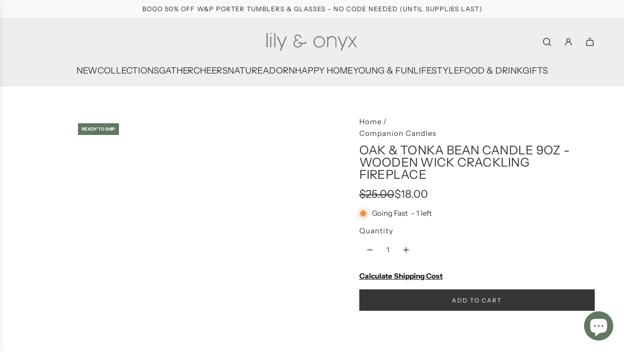

--- FILE ---
content_type: text/html; charset=utf-8
request_url: https://lilyandonyx.com/products/warm-heart-warm-hearth-oak-tonka-bean
body_size: 128579
content:
<!doctype html>
<html class="js" lang="en">
<head>
  <!-- Basic page needs ================================================== -->
  <meta charset="utf-8"><meta http-equiv="X-UA-Compatible" content="IE=edge"><link rel="preconnect" href="https://fonts.shopifycdn.com" crossorigin><link href="//lilyandonyx.com/cdn/shop/t/29/assets/swiper-bundle.min.css?v=127370101718424465871759957513" rel="stylesheet" type="text/css" media="all" />
  <link href="//lilyandonyx.com/cdn/shop/t/29/assets/photoswipe.min.css?v=165459975419098386681759957517" rel="stylesheet" type="text/css" media="all" />
  <link href="//lilyandonyx.com/cdn/shop/t/29/assets/theme.min.css?v=128457264536365524961759957503" rel="stylesheet" type="text/css" media="all" />
  <link href="//lilyandonyx.com/cdn/shop/t/29/assets/custom.css?v=102493421877365237651759957484" rel="stylesheet" type="text/css" media="all" />

  
    <link rel="shortcut icon" href="//lilyandonyx.com/cdn/shop/files/lo_logo_blush_bg-01_-2500res.png?crop=center&height=180&v=1690577611&width=180" type="image/png">
    <link rel="apple-touch-icon" sizes="180x180" href="//lilyandonyx.com/cdn/shop/files/lo_logo_blush_bg-01_-2500res.png?crop=center&height=180&v=1690577611&width=180">
    <link rel="apple-touch-icon-precomposed" sizes="180x180" href="//lilyandonyx.com/cdn/shop/files/lo_logo_blush_bg-01_-2500res.png?crop=center&height=180&v=1690577611&width=180">
    <link rel="icon" type="image/png" sizes="32x32" href="//lilyandonyx.com/cdn/shop/files/lo_logo_blush_bg-01_-2500res.png?crop=center&height=32&v=1690577611&width=32">
    <link rel="icon" type="image/png" sizes="194x194" href="//lilyandonyx.com/cdn/shop/files/lo_logo_blush_bg-01_-2500res.png?crop=center&height=194&v=1690577611&width=194">
    <link rel="icon" type="image/png" sizes="192x192" href="//lilyandonyx.com/cdn/shop/files/lo_logo_blush_bg-01_-2500res.png?crop=center&height=192&v=1690577611&width=192">
    <link rel="icon" type="image/png" sizes="16x16" href="//lilyandonyx.com/cdn/shop/files/lo_logo_blush_bg-01_-2500res.png?crop=center&height=16&v=1690577611&width=16">
  

    <link rel="preload" as="font" href="//lilyandonyx.com/cdn/fonts/instrument_sans/instrumentsans_n4.db86542ae5e1596dbdb28c279ae6c2086c4c5bfa.woff2" type="font/woff2" crossorigin>
    

    <link rel="preload" as="font" href="//lilyandonyx.com/cdn/fonts/instrument_sans/instrumentsans_n4.db86542ae5e1596dbdb28c279ae6c2086c4c5bfa.woff2" type="font/woff2" crossorigin>
    
<!-- Title and description ================================================== -->
  <title>
    Companion Candles - Warm Heart, Warm Hearth // Oak &amp; Tonka Bean - lily &amp; onyx
  </title>

  
    <meta name="description" content="Scents of Oak &amp; Tonka Bean • Pesticide free coconut-soy wax blend • Free of paraffins, phthalates, preservatives &amp; petroleum • 9 oz • ~40 hour burn time">
  

  <!-- Helpers ================================================== -->
  <!-- /snippets/social-meta-tags.liquid -->


<meta property="og:site_name" content="lily &amp; onyx">
<meta property="og:url" content="https://lilyandonyx.com/products/warm-heart-warm-hearth-oak-tonka-bean">
<meta property="og:title" content="Oak & Tonka Bean Candle 9oz - Wooden Wick Crackling Fireplace">
<meta property="og:type" content="product">
<meta property="og:description" content="Scents of Oak &amp; Tonka Bean • Pesticide free coconut-soy wax blend • Free of paraffins, phthalates, preservatives &amp; petroleum • 9 oz • ~40 hour burn time">

  <meta property="og:price:amount" content="18.00">
  <meta property="og:price:currency" content="USD">

<meta property="og:image" content="http://lilyandonyx.com/cdn/shop/products/warm-heart-warm-hearth-9-oz-glass-candle-oak-tonka-bean-783801.jpg?v=1666389413"><meta property="og:image" content="http://lilyandonyx.com/cdn/shop/products/warm-heart-warm-hearth-9-oz-glass-candle-oak-tonka-bean-881050.jpg?v=1666389413">
<meta property="og:image:alt" content="Companion Candles Warm Heart, Warm Hearth // Oak & Tonka Bean"><meta property="og:image:alt" content="Companion Candles Warm Heart, Warm Hearth // Oak & Tonka Bean">
<meta property="og:image:secure_url" content="https://lilyandonyx.com/cdn/shop/products/warm-heart-warm-hearth-9-oz-glass-candle-oak-tonka-bean-783801.jpg?v=1666389413"><meta property="og:image:secure_url" content="https://lilyandonyx.com/cdn/shop/products/warm-heart-warm-hearth-9-oz-glass-candle-oak-tonka-bean-881050.jpg?v=1666389413">


<meta name="x:card" content="summary_large_image">
<meta name="x:title" content="Oak & Tonka Bean Candle 9oz - Wooden Wick Crackling Fireplace">
<meta name="x:description" content="Scents of Oak &amp; Tonka Bean • Pesticide free coconut-soy wax blend • Free of paraffins, phthalates, preservatives &amp; petroleum • 9 oz • ~40 hour burn time">

  <link rel="canonical" href="https://lilyandonyx.com/products/warm-heart-warm-hearth-oak-tonka-bean"/>
  <meta name="viewport" content="width=device-width, initial-scale=1, shrink-to-fit=no">
  <meta name="theme-color" content="rgba(54 54 54 / 1.0)">

  <!-- CSS ================================================== -->
  <style>
/*============================================================================
  #Typography
==============================================================================*/






@font-face {
  font-family: "Instrument Sans";
  font-weight: 400;
  font-style: normal;
  font-display: swap;
  src: url("//lilyandonyx.com/cdn/fonts/instrument_sans/instrumentsans_n4.db86542ae5e1596dbdb28c279ae6c2086c4c5bfa.woff2") format("woff2"),
       url("//lilyandonyx.com/cdn/fonts/instrument_sans/instrumentsans_n4.510f1b081e58d08c30978f465518799851ef6d8b.woff") format("woff");
}

@font-face {
  font-family: "Instrument Sans";
  font-weight: 400;
  font-style: normal;
  font-display: swap;
  src: url("//lilyandonyx.com/cdn/fonts/instrument_sans/instrumentsans_n4.db86542ae5e1596dbdb28c279ae6c2086c4c5bfa.woff2") format("woff2"),
       url("//lilyandonyx.com/cdn/fonts/instrument_sans/instrumentsans_n4.510f1b081e58d08c30978f465518799851ef6d8b.woff") format("woff");
}


  @font-face {
  font-family: "Instrument Sans";
  font-weight: 700;
  font-style: normal;
  font-display: swap;
  src: url("//lilyandonyx.com/cdn/fonts/instrument_sans/instrumentsans_n7.e4ad9032e203f9a0977786c356573ced65a7419a.woff2") format("woff2"),
       url("//lilyandonyx.com/cdn/fonts/instrument_sans/instrumentsans_n7.b9e40f166fb7639074ba34738101a9d2990bb41a.woff") format("woff");
}




  @font-face {
  font-family: "Instrument Sans";
  font-weight: 700;
  font-style: normal;
  font-display: swap;
  src: url("//lilyandonyx.com/cdn/fonts/instrument_sans/instrumentsans_n7.e4ad9032e203f9a0977786c356573ced65a7419a.woff2") format("woff2"),
       url("//lilyandonyx.com/cdn/fonts/instrument_sans/instrumentsans_n7.b9e40f166fb7639074ba34738101a9d2990bb41a.woff") format("woff");
}




  @font-face {
  font-family: "Instrument Sans";
  font-weight: 400;
  font-style: italic;
  font-display: swap;
  src: url("//lilyandonyx.com/cdn/fonts/instrument_sans/instrumentsans_i4.028d3c3cd8d085648c808ceb20cd2fd1eb3560e5.woff2") format("woff2"),
       url("//lilyandonyx.com/cdn/fonts/instrument_sans/instrumentsans_i4.7e90d82df8dee29a99237cd19cc529d2206706a2.woff") format("woff");
}




  @font-face {
  font-family: "Instrument Sans";
  font-weight: 700;
  font-style: italic;
  font-display: swap;
  src: url("//lilyandonyx.com/cdn/fonts/instrument_sans/instrumentsans_i7.d6063bb5d8f9cbf96eace9e8801697c54f363c6a.woff2") format("woff2"),
       url("//lilyandonyx.com/cdn/fonts/instrument_sans/instrumentsans_i7.ce33afe63f8198a3ac4261b826b560103542cd36.woff") format("woff");
}









/*============================================================================
  #General Variables
==============================================================================*/

:root {

  --font-weight-normal: 400;
  --font-weight-bold: 700;
  --font-weight-header-bold: 700;

  --header-font-stack: "Instrument Sans", sans-serif;
  --header-font-weight: 400;
  --header-font-style: normal;
  --header-text-size: 25;
  --header-text-size-px: 25px;
  --header-mobile-text-size-px: 22px;

  --header-font-case: lowercase;
  --header-font-size: 18;
  --header-font-size-px: 18px;

  --heading-spacing: 0.01em;
  --heading-line-height: 1;
  --heading-font-case: uppercase;
  --heading-font-stack: FontDrop;

  --body-font-stack: "Instrument Sans", sans-serif;
  --body-font-weight: 400;
  --body-font-style: normal;

  --button-font-stack: "Instrument Sans", sans-serif;
  --button-font-weight: 400;
  --button-font-style: normal;

  --label-font-stack: "Instrument Sans", sans-serif;
  --label-font-weight: 400;
  --label-font-style: normal;
  --label-font-case: none;
  --label-spacing: 1px;

  --navigation-font-stack: "Instrument Sans", sans-serif;
  --navigation-font-weight: 400;
  --navigation-font-style: normal;
  --navigation-font-letter-spacing: 0px;

  --base-font-size-int: 15;
  --base-font-size: 15px;

  --body-font-size-12-to-em: 0.8em;
  --body-font-size-16-to-em: 1.07em;
  --body-font-size-22-to-em: 1.47em;
  --body-font-size-28-to-em: 1.87em;
  --body-font-size-36-to-em: 2.4em;

  /* Heading Sizes */

  
  --h1-size: 31px;
  --h2-size: 25px;
  --h3-size: 22px;
  --h4-size: 19px;
  --h5-size: 16px;
  --h6-size: 16px;

  --sale-badge-color: rgba(96 119 99 / 1.0);
  --sold-out-badge-color: rgba(96 119 99 / 1.0);
  --custom-badge-color: rgba(96 119 99 / 1.0);
  --preorder-badge-color: rgba(96 119 99 / 1.0);
  --countdown-badge-color: rgba(73 73 73 / 1.0);
  --badge-font-color: rgba(255 255 255 / 1.0);

  --primary-btn-text-color: rgba(255 255 255 / 1.0);
  --primary-btn-text-color-opacity50: color-mix(in srgb, var(--primary-btn-text-color), transparent 50%);
  --primary-btn-bg-color: rgba(54 54 54 / 1.0);
  --primary-btn-bg-color-opacity50: color-mix(in srgb, var(--primary-btn-bg-color), transparent 50%);

  --button-text-case: uppercase;
  --button-font-size: 12;
  --button-font-size-px: 12px;
  --button-text-spacing-px: 2px;

  
    --text-line-clamp: none;
  

  

  --text-color: rgba(54 54 54 / 1.0);
  --text-color-transparent05: color-mix(in srgb, var(--text-color), transparent 95%);
  --text-color-transparent10: color-mix(in srgb, var(--text-color), transparent 90%);
  --text-color-transparent15: color-mix(in srgb, var(--text-color), transparent 85%);
  --text-color-transparent25: color-mix(in srgb, var(--text-color), transparent 75%);
  --text-color-transparent30: color-mix(in srgb, var(--text-color), transparent 70%);
  --text-color-transparent40: color-mix(in srgb, var(--text-color), transparent 60%);
  --text-color-transparent50: color-mix(in srgb, var(--text-color), transparent 50%);
  --text-color-transparent5: color-mix(in srgb, var(--text-color), transparent 50%);
  --text-color-transparent6: color-mix(in srgb, var(--text-color), transparent 40%);
  --text-color-transparent7: color-mix(in srgb, var(--text-color), transparent 30%);
  --text-color-transparent8: color-mix(in srgb, var(--text-color), transparent 20%);

  
    --heading-xl-font-size: 24px;
    --heading-l-font-size: 22px;
    --subheading-font-size: 16px;
  

  
    --small-body-font-size: 12px;
  

  --link-color: rgba(54 54 54 / 1.0);
  --on-sale-color: rgba(54 54 54 / 1.0);

  --body-color: rgba(255 255 255 / 1.0);
  --body-color-darken10: #e6e6e6;
  --body-color-transparent00: color-mix(in srgb, var(--body-color), transparent 100%);
  --body-color-transparent40: color-mix(in srgb, var(--body-color), transparent 60%);
  --body-color-transparent50: color-mix(in srgb, var(--body-color), transparent 50%);
  --body-color-transparent90: color-mix(in srgb, var(--body-color), transparent 10%);

  --body-overlay-color: color-mix(in srgb, var(--body-color-darken10), transparent 30%);

  --body-secondary-color: rgba(255 255 255 / 1.0);
  --body-secondary-color-transparent00: color-mix(in srgb, var(--body-secondary-color), transparent 100%);
  --body-secondary-color-darken05: color-mix(in srgb, var(--body-secondary-color), transparent 95%);

  --color-primary-background: #ffffff;
  --color-primary-background-rgb: 255, 255, 255;
  --color-secondary-background: rgba(255 255 255 / 1.0);

  --border-color: rgba(54, 54, 54, 0.25);
  --link-border-color: color-mix(in srgb, var(--link-color), transparent 50%);
  --border-color-darken10: #1c1c1c;
  --view-in-space-button-background: #f2f2f2;

  --header-color: rgba(238 238 238 / 1.0);
  --header-color-darken5-filter: #e1e1e1;
  --header-color-darken5: color-mix(in srgb, var(--header-color-darken5-filter), transparent 0%);

  --header-border-color: rgba(238 238 238 / 1.0);

  --announcement-text-size: 13px;
  --announcement-text-spacing: 1px;

  --logo-font-size: 18px;

  --overlay-header-text-color: rgba(58 54 51 / 1.0);
  --nav-text-color: rgba(54 54 54 / 1.0);
  --nav-text-color-transparent5: color-mix(in srgb, var(--nav-text-color), transparent 95%);
  --nav-text-color-transparent10: color-mix(in srgb, var(--nav-text-color), transparent 90%);
  --nav-text-color-transparent30: color-mix(in srgb, var(--nav-text-color), transparent 70%);
  --nav-text-color-transparent50: color-mix(in srgb, var(--nav-text-color), transparent 50%);

  --nav-text-hover: rgba(138 137 137 / 1.0);

  --color-scheme-light-background: rgba(243 243 243 / 1.0);
  --color-scheme-light-background-transparent40: color-mix(in srgb, var(--color-scheme-light-background), transparent 60%);
  --color-scheme-light-background-transparent50: color-mix(in srgb, var(--color-scheme-light-background), transparent 50%);
  --color-scheme-light-background-rgb: 243, 243, 243;

  --color-scheme-light-text: rgba(54 54 54 / 1.0);
  --color-scheme-light-text-transparent10: color-mix(in srgb, var(--color-scheme-light-text), transparent 90%);
  --color-scheme-light-text-transparent25: color-mix(in srgb, var(--color-scheme-light-text), transparent 75%);
  --color-scheme-light-text-transparent40: color-mix(in srgb, var(--color-scheme-light-text), transparent 60%);
  --color-scheme-light-text-transparent50: color-mix(in srgb, var(--color-scheme-light-text), transparent 50%);
  --color-scheme-light-text-transparent60: color-mix(in srgb, var(--color-scheme-light-text), transparent 40%);
  --color-scheme-light-text-transparent80: color-mix(in srgb, var(--color-scheme-light-text), transparent 20%);

  --color-scheme-feature-background: rgba(96 119 99 / 1.0);
  --color-scheme-feature-background-transparent40: color-mix(in srgb, var(--color-scheme-feature-background), transparent 60%);
  --color-scheme-feature-background-transparent50: color-mix(in srgb, var(--color-scheme-feature-background), transparent 50%);
  --color-scheme-feature-background-rgb: 96, 119, 99;

  --color-scheme-feature-text: rgba(255 255 255 / 1.0);
  --color-scheme-feature-text-transparent10: color-mix(in srgb, var(--color-scheme-feature-text), transparent 90%);
  --color-scheme-feature-text-transparent25: color-mix(in srgb, var(--color-scheme-feature-text), transparent 75%);
  --color-scheme-feature-text-transparent40: color-mix(in srgb, var(--color-scheme-feature-text), transparent 60%);
  --color-scheme-feature-text-transparent50: color-mix(in srgb, var(--color-scheme-feature-text), transparent 50%);
  --color-scheme-feature-text-transparent60: color-mix(in srgb, var(--color-scheme-feature-text), transparent 40%);
  --color-scheme-feature-text-transparent80: color-mix(in srgb, var(--color-scheme-feature-text), transparent 20%);

  --homepage-sections-accent-secondary-color-transparent60: color-mix(in srgb, var(--color-scheme-feature-text), transparent 40%);

  --color-scheme-dark-background: rgba(58 54 51 / 1.0);
  --color-scheme-dark-background-transparent40: color-mix(in srgb, var(--color-scheme-dark-background), transparent 60%);
  --color-scheme-dark-background-transparent50: color-mix(in srgb, var(--color-scheme-dark-background), transparent 50%);
  --color-scheme-dark-background-rgb: 58, 54, 51;

  --color-scheme-dark-text: rgba(243 243 243 / 1.0);
  --color-scheme-dark-text-transparent10: color-mix(in srgb, var(--color-scheme-dark-text), transparent 90%);
  --color-scheme-dark-text-transparent25: color-mix(in srgb, var(--color-scheme-dark-text), transparent 75%);
  --color-scheme-dark-text-transparent40: color-mix(in srgb, var(--color-scheme-dark-text), transparent 60%);
  --color-scheme-dark-text-transparent50: color-mix(in srgb, var(--color-scheme-dark-text), transparent 50%);
  --color-scheme-dark-text-transparent60: color-mix(in srgb, var(--color-scheme-dark-text), transparent 40%);
  --color-scheme-dark-text-transparent80: color-mix(in srgb, var(--color-scheme-dark-text), transparent 20%);

  --filter-bg-color: rgba(54, 54, 54, 0.1);

  --menu-drawer-color: rgba(255 255 255 / 1.0);
  --menu-drawer-text-color: rgba(54 54 54 / 1.0);
  --menu-drawer-text-color-transparent10: color-mix(in srgb, var(--menu-drawer-text-color), transparent 90%);
  --menu-drawer-text-color-transparent30: color-mix(in srgb, var(--menu-drawer-text-color), transparent 70%);
  --menu-drawer-border-color: color-mix(in srgb, var(--menu-drawer-text-color), transparent 75%);
  --menu-drawer-text-hover-color: rgba(138 137 137 / 1.0);

  --cart-drawer-color: rgba(255 255 255 / 1.0);
  --cart-drawer-color-transparent50: color-mix(in srgb, var(--cart-drawer-color), transparent 50%);
  --cart-drawer-text-color: rgba(54 54 54 / 1.0);
  --cart-drawer-text-color-transparent10: color-mix(in srgb, var(--cart-drawer-text-color), transparent 90%);
  --cart-drawer-text-color-transparent25: color-mix(in srgb, var(--cart-drawer-text-color), transparent 75%);
  --cart-drawer-text-color-transparent40: color-mix(in srgb, var(--cart-drawer-text-color), transparent 60%);
  --cart-drawer-text-color-transparent50: color-mix(in srgb, var(--cart-drawer-text-color), transparent 50%);
  --cart-drawer-text-color-transparent70: color-mix(in srgb, var(--cart-drawer-text-color), transparent 30%);
  --cart-drawer-border-color: color-mix(in srgb, var(--cart-drawer-text-color), transparent 75%);

  --success-color: #28a745;
  --error-color: #DC3545;
  --warning-color: #EB9247;

  /* Shop Pay Installments variables */
  --color-body: rgba(255 255 255 / 1.0);
  --color-bg: rgba(255 255 255 / 1.0);

  /* Checkbox */
  --checkbox-size: 16px;
  --inline-icon-size: 16px;
  --line-height-base: 1.6;

  /* Grid spacing */
  --grid-spacing: 10px;
  
    --grid-spacing-tight: 10px;
    --grid-spacing-loose: 10px;
  

  /* Border radius */
  --block-border-radius: 0;
  --input-border-radius: 0;
  --thumbnail-border-radius: 0;
  --badge-border-radius: 0;
  

  --swatch-border-radius: 0;
  
    --swatch-border-radius: 50%;
  
}
</style>

  <style data-shopify>
    *,
    *::before,
    *::after {
      box-sizing: inherit;
    }

    html {
      box-sizing: border-box;
      background-color: var(--body-color);
      height: 100%;
      margin: 0;
    }

    body {
      background-color: var(--body-color);
      min-height: 100%;
      margin: 0;
      display: grid;
      grid-template-rows: auto auto 1fr auto;
      grid-template-columns: 100%;
      overflow-x: hidden;
    }

    .sr-only {
      position: absolute;
      width: 1px;
      height: 1px;
      padding: 0;
      margin: -1px;
      overflow: hidden;
      clip: rect(0, 0, 0, 0);
      border: 0;
    }

    .sr-only-focusable:active, .sr-only-focusable:focus {
      position: static;
      width: auto;
      height: auto;
      margin: 0;
      overflow: visible;
      clip: auto;
    }
  </style>

  <!-- Header hook for plugins ================================================== -->
  <script>window.performance && window.performance.mark && window.performance.mark('shopify.content_for_header.start');</script><meta id="shopify-digital-wallet" name="shopify-digital-wallet" content="/27518763088/digital_wallets/dialog">
<meta name="shopify-checkout-api-token" content="d3ab4e2f64dbe42fb5925caa279e7f0c">
<meta id="in-context-paypal-metadata" data-shop-id="27518763088" data-venmo-supported="false" data-environment="production" data-locale="en_US" data-paypal-v4="true" data-currency="USD">
<link rel="alternate" type="application/json+oembed" href="https://lilyandonyx.com/products/warm-heart-warm-hearth-oak-tonka-bean.oembed">
<script async="async" src="/checkouts/internal/preloads.js?locale=en-US"></script>
<link rel="preconnect" href="https://shop.app" crossorigin="anonymous">
<script async="async" src="https://shop.app/checkouts/internal/preloads.js?locale=en-US&shop_id=27518763088" crossorigin="anonymous"></script>
<script id="apple-pay-shop-capabilities" type="application/json">{"shopId":27518763088,"countryCode":"US","currencyCode":"USD","merchantCapabilities":["supports3DS"],"merchantId":"gid:\/\/shopify\/Shop\/27518763088","merchantName":"lily \u0026 onyx","requiredBillingContactFields":["postalAddress","email","phone"],"requiredShippingContactFields":["postalAddress","email","phone"],"shippingType":"shipping","supportedNetworks":["visa","masterCard","amex","discover","elo","jcb"],"total":{"type":"pending","label":"lily \u0026 onyx","amount":"1.00"},"shopifyPaymentsEnabled":true,"supportsSubscriptions":true}</script>
<script id="shopify-features" type="application/json">{"accessToken":"d3ab4e2f64dbe42fb5925caa279e7f0c","betas":["rich-media-storefront-analytics"],"domain":"lilyandonyx.com","predictiveSearch":true,"shopId":27518763088,"locale":"en"}</script>
<script>var Shopify = Shopify || {};
Shopify.shop = "lily-onyx.myshopify.com";
Shopify.locale = "en";
Shopify.currency = {"active":"USD","rate":"1.0"};
Shopify.country = "US";
Shopify.theme = {"name":"UPDATED THEME - 10\/8\/25","id":127901532240,"schema_name":"Envy","schema_version":"35.1.1","theme_store_id":411,"role":"main"};
Shopify.theme.handle = "null";
Shopify.theme.style = {"id":null,"handle":null};
Shopify.cdnHost = "lilyandonyx.com/cdn";
Shopify.routes = Shopify.routes || {};
Shopify.routes.root = "/";</script>
<script type="module">!function(o){(o.Shopify=o.Shopify||{}).modules=!0}(window);</script>
<script>!function(o){function n(){var o=[];function n(){o.push(Array.prototype.slice.apply(arguments))}return n.q=o,n}var t=o.Shopify=o.Shopify||{};t.loadFeatures=n(),t.autoloadFeatures=n()}(window);</script>
<script>
  window.ShopifyPay = window.ShopifyPay || {};
  window.ShopifyPay.apiHost = "shop.app\/pay";
  window.ShopifyPay.redirectState = null;
</script>
<script id="shop-js-analytics" type="application/json">{"pageType":"product"}</script>
<script defer="defer" async type="module" src="//lilyandonyx.com/cdn/shopifycloud/shop-js/modules/v2/client.init-shop-cart-sync_DtuiiIyl.en.esm.js"></script>
<script defer="defer" async type="module" src="//lilyandonyx.com/cdn/shopifycloud/shop-js/modules/v2/chunk.common_CUHEfi5Q.esm.js"></script>
<script type="module">
  await import("//lilyandonyx.com/cdn/shopifycloud/shop-js/modules/v2/client.init-shop-cart-sync_DtuiiIyl.en.esm.js");
await import("//lilyandonyx.com/cdn/shopifycloud/shop-js/modules/v2/chunk.common_CUHEfi5Q.esm.js");

  window.Shopify.SignInWithShop?.initShopCartSync?.({"fedCMEnabled":true,"windoidEnabled":true});

</script>
<script defer="defer" async type="module" src="//lilyandonyx.com/cdn/shopifycloud/shop-js/modules/v2/client.payment-terms_CAtGlQYS.en.esm.js"></script>
<script defer="defer" async type="module" src="//lilyandonyx.com/cdn/shopifycloud/shop-js/modules/v2/chunk.common_CUHEfi5Q.esm.js"></script>
<script defer="defer" async type="module" src="//lilyandonyx.com/cdn/shopifycloud/shop-js/modules/v2/chunk.modal_BewljZkx.esm.js"></script>
<script type="module">
  await import("//lilyandonyx.com/cdn/shopifycloud/shop-js/modules/v2/client.payment-terms_CAtGlQYS.en.esm.js");
await import("//lilyandonyx.com/cdn/shopifycloud/shop-js/modules/v2/chunk.common_CUHEfi5Q.esm.js");
await import("//lilyandonyx.com/cdn/shopifycloud/shop-js/modules/v2/chunk.modal_BewljZkx.esm.js");

  
</script>
<script>
  window.Shopify = window.Shopify || {};
  if (!window.Shopify.featureAssets) window.Shopify.featureAssets = {};
  window.Shopify.featureAssets['shop-js'] = {"shop-cart-sync":["modules/v2/client.shop-cart-sync_DFoTY42P.en.esm.js","modules/v2/chunk.common_CUHEfi5Q.esm.js"],"init-fed-cm":["modules/v2/client.init-fed-cm_D2UNy1i2.en.esm.js","modules/v2/chunk.common_CUHEfi5Q.esm.js"],"init-shop-email-lookup-coordinator":["modules/v2/client.init-shop-email-lookup-coordinator_BQEe2rDt.en.esm.js","modules/v2/chunk.common_CUHEfi5Q.esm.js"],"shop-cash-offers":["modules/v2/client.shop-cash-offers_3CTtReFF.en.esm.js","modules/v2/chunk.common_CUHEfi5Q.esm.js","modules/v2/chunk.modal_BewljZkx.esm.js"],"shop-button":["modules/v2/client.shop-button_C6oxCjDL.en.esm.js","modules/v2/chunk.common_CUHEfi5Q.esm.js"],"init-windoid":["modules/v2/client.init-windoid_5pix8xhK.en.esm.js","modules/v2/chunk.common_CUHEfi5Q.esm.js"],"avatar":["modules/v2/client.avatar_BTnouDA3.en.esm.js"],"init-shop-cart-sync":["modules/v2/client.init-shop-cart-sync_DtuiiIyl.en.esm.js","modules/v2/chunk.common_CUHEfi5Q.esm.js"],"shop-toast-manager":["modules/v2/client.shop-toast-manager_BYv_8cH1.en.esm.js","modules/v2/chunk.common_CUHEfi5Q.esm.js"],"pay-button":["modules/v2/client.pay-button_FnF9EIkY.en.esm.js","modules/v2/chunk.common_CUHEfi5Q.esm.js"],"shop-login-button":["modules/v2/client.shop-login-button_CH1KUpOf.en.esm.js","modules/v2/chunk.common_CUHEfi5Q.esm.js","modules/v2/chunk.modal_BewljZkx.esm.js"],"init-customer-accounts-sign-up":["modules/v2/client.init-customer-accounts-sign-up_aj7QGgYS.en.esm.js","modules/v2/client.shop-login-button_CH1KUpOf.en.esm.js","modules/v2/chunk.common_CUHEfi5Q.esm.js","modules/v2/chunk.modal_BewljZkx.esm.js"],"init-shop-for-new-customer-accounts":["modules/v2/client.init-shop-for-new-customer-accounts_NbnYRf_7.en.esm.js","modules/v2/client.shop-login-button_CH1KUpOf.en.esm.js","modules/v2/chunk.common_CUHEfi5Q.esm.js","modules/v2/chunk.modal_BewljZkx.esm.js"],"init-customer-accounts":["modules/v2/client.init-customer-accounts_ppedhqCH.en.esm.js","modules/v2/client.shop-login-button_CH1KUpOf.en.esm.js","modules/v2/chunk.common_CUHEfi5Q.esm.js","modules/v2/chunk.modal_BewljZkx.esm.js"],"shop-follow-button":["modules/v2/client.shop-follow-button_CMIBBa6u.en.esm.js","modules/v2/chunk.common_CUHEfi5Q.esm.js","modules/v2/chunk.modal_BewljZkx.esm.js"],"lead-capture":["modules/v2/client.lead-capture_But0hIyf.en.esm.js","modules/v2/chunk.common_CUHEfi5Q.esm.js","modules/v2/chunk.modal_BewljZkx.esm.js"],"checkout-modal":["modules/v2/client.checkout-modal_BBxc70dQ.en.esm.js","modules/v2/chunk.common_CUHEfi5Q.esm.js","modules/v2/chunk.modal_BewljZkx.esm.js"],"shop-login":["modules/v2/client.shop-login_hM3Q17Kl.en.esm.js","modules/v2/chunk.common_CUHEfi5Q.esm.js","modules/v2/chunk.modal_BewljZkx.esm.js"],"payment-terms":["modules/v2/client.payment-terms_CAtGlQYS.en.esm.js","modules/v2/chunk.common_CUHEfi5Q.esm.js","modules/v2/chunk.modal_BewljZkx.esm.js"]};
</script>
<script>(function() {
  var isLoaded = false;
  function asyncLoad() {
    if (isLoaded) return;
    isLoaded = true;
    var urls = ["https:\/\/cdn-loyalty.yotpo.com\/loader\/A9CgE6mjYfQnz_GpXNdJJA.js?shop=lily-onyx.myshopify.com","https:\/\/cdn.shopify.com\/s\/files\/1\/0275\/1876\/3088\/t\/12\/assets\/globo.formbuilder.init.js?v=1633809038\u0026shop=lily-onyx.myshopify.com"];
    for (var i = 0; i < urls.length; i++) {
      var s = document.createElement('script');
      s.type = 'text/javascript';
      s.async = true;
      s.src = urls[i];
      var x = document.getElementsByTagName('script')[0];
      x.parentNode.insertBefore(s, x);
    }
  };
  if(window.attachEvent) {
    window.attachEvent('onload', asyncLoad);
  } else {
    window.addEventListener('load', asyncLoad, false);
  }
})();</script>
<script id="__st">var __st={"a":27518763088,"offset":-28800,"reqid":"7a36d4c3-ad81-46b9-9c04-494f1feb5f05-1766200399","pageurl":"lilyandonyx.com\/products\/warm-heart-warm-hearth-oak-tonka-bean","u":"a66196067bba","p":"product","rtyp":"product","rid":6753623375952};</script>
<script>window.ShopifyPaypalV4VisibilityTracking = true;</script>
<script id="captcha-bootstrap">!function(){'use strict';const t='contact',e='account',n='new_comment',o=[[t,t],['blogs',n],['comments',n],[t,'customer']],c=[[e,'customer_login'],[e,'guest_login'],[e,'recover_customer_password'],[e,'create_customer']],r=t=>t.map((([t,e])=>`form[action*='/${t}']:not([data-nocaptcha='true']) input[name='form_type'][value='${e}']`)).join(','),a=t=>()=>t?[...document.querySelectorAll(t)].map((t=>t.form)):[];function s(){const t=[...o],e=r(t);return a(e)}const i='password',u='form_key',d=['recaptcha-v3-token','g-recaptcha-response','h-captcha-response',i],f=()=>{try{return window.sessionStorage}catch{return}},m='__shopify_v',_=t=>t.elements[u];function p(t,e,n=!1){try{const o=window.sessionStorage,c=JSON.parse(o.getItem(e)),{data:r}=function(t){const{data:e,action:n}=t;return t[m]||n?{data:e,action:n}:{data:t,action:n}}(c);for(const[e,n]of Object.entries(r))t.elements[e]&&(t.elements[e].value=n);n&&o.removeItem(e)}catch(o){console.error('form repopulation failed',{error:o})}}const l='form_type',E='cptcha';function T(t){t.dataset[E]=!0}const w=window,h=w.document,L='Shopify',v='ce_forms',y='captcha';let A=!1;((t,e)=>{const n=(g='f06e6c50-85a8-45c8-87d0-21a2b65856fe',I='https://cdn.shopify.com/shopifycloud/storefront-forms-hcaptcha/ce_storefront_forms_captcha_hcaptcha.v1.5.2.iife.js',D={infoText:'Protected by hCaptcha',privacyText:'Privacy',termsText:'Terms'},(t,e,n)=>{const o=w[L][v],c=o.bindForm;if(c)return c(t,g,e,D).then(n);var r;o.q.push([[t,g,e,D],n]),r=I,A||(h.body.append(Object.assign(h.createElement('script'),{id:'captcha-provider',async:!0,src:r})),A=!0)});var g,I,D;w[L]=w[L]||{},w[L][v]=w[L][v]||{},w[L][v].q=[],w[L][y]=w[L][y]||{},w[L][y].protect=function(t,e){n(t,void 0,e),T(t)},Object.freeze(w[L][y]),function(t,e,n,w,h,L){const[v,y,A,g]=function(t,e,n){const i=e?o:[],u=t?c:[],d=[...i,...u],f=r(d),m=r(i),_=r(d.filter((([t,e])=>n.includes(e))));return[a(f),a(m),a(_),s()]}(w,h,L),I=t=>{const e=t.target;return e instanceof HTMLFormElement?e:e&&e.form},D=t=>v().includes(t);t.addEventListener('submit',(t=>{const e=I(t);if(!e)return;const n=D(e)&&!e.dataset.hcaptchaBound&&!e.dataset.recaptchaBound,o=_(e),c=g().includes(e)&&(!o||!o.value);(n||c)&&t.preventDefault(),c&&!n&&(function(t){try{if(!f())return;!function(t){const e=f();if(!e)return;const n=_(t);if(!n)return;const o=n.value;o&&e.removeItem(o)}(t);const e=Array.from(Array(32),(()=>Math.random().toString(36)[2])).join('');!function(t,e){_(t)||t.append(Object.assign(document.createElement('input'),{type:'hidden',name:u})),t.elements[u].value=e}(t,e),function(t,e){const n=f();if(!n)return;const o=[...t.querySelectorAll(`input[type='${i}']`)].map((({name:t})=>t)),c=[...d,...o],r={};for(const[a,s]of new FormData(t).entries())c.includes(a)||(r[a]=s);n.setItem(e,JSON.stringify({[m]:1,action:t.action,data:r}))}(t,e)}catch(e){console.error('failed to persist form',e)}}(e),e.submit())}));const S=(t,e)=>{t&&!t.dataset[E]&&(n(t,e.some((e=>e===t))),T(t))};for(const o of['focusin','change'])t.addEventListener(o,(t=>{const e=I(t);D(e)&&S(e,y())}));const B=e.get('form_key'),M=e.get(l),P=B&&M;t.addEventListener('DOMContentLoaded',(()=>{const t=y();if(P)for(const e of t)e.elements[l].value===M&&p(e,B);[...new Set([...A(),...v().filter((t=>'true'===t.dataset.shopifyCaptcha))])].forEach((e=>S(e,t)))}))}(h,new URLSearchParams(w.location.search),n,t,e,['guest_login'])})(!0,!0)}();</script>
<script integrity="sha256-4kQ18oKyAcykRKYeNunJcIwy7WH5gtpwJnB7kiuLZ1E=" data-source-attribution="shopify.loadfeatures" defer="defer" src="//lilyandonyx.com/cdn/shopifycloud/storefront/assets/storefront/load_feature-a0a9edcb.js" crossorigin="anonymous"></script>
<script crossorigin="anonymous" defer="defer" src="//lilyandonyx.com/cdn/shopifycloud/storefront/assets/shopify_pay/storefront-65b4c6d7.js?v=20250812"></script>
<script data-source-attribution="shopify.dynamic_checkout.dynamic.init">var Shopify=Shopify||{};Shopify.PaymentButton=Shopify.PaymentButton||{isStorefrontPortableWallets:!0,init:function(){window.Shopify.PaymentButton.init=function(){};var t=document.createElement("script");t.src="https://lilyandonyx.com/cdn/shopifycloud/portable-wallets/latest/portable-wallets.en.js",t.type="module",document.head.appendChild(t)}};
</script>
<script data-source-attribution="shopify.dynamic_checkout.buyer_consent">
  function portableWalletsHideBuyerConsent(e){var t=document.getElementById("shopify-buyer-consent"),n=document.getElementById("shopify-subscription-policy-button");t&&n&&(t.classList.add("hidden"),t.setAttribute("aria-hidden","true"),n.removeEventListener("click",e))}function portableWalletsShowBuyerConsent(e){var t=document.getElementById("shopify-buyer-consent"),n=document.getElementById("shopify-subscription-policy-button");t&&n&&(t.classList.remove("hidden"),t.removeAttribute("aria-hidden"),n.addEventListener("click",e))}window.Shopify?.PaymentButton&&(window.Shopify.PaymentButton.hideBuyerConsent=portableWalletsHideBuyerConsent,window.Shopify.PaymentButton.showBuyerConsent=portableWalletsShowBuyerConsent);
</script>
<script data-source-attribution="shopify.dynamic_checkout.cart.bootstrap">document.addEventListener("DOMContentLoaded",(function(){function t(){return document.querySelector("shopify-accelerated-checkout-cart, shopify-accelerated-checkout")}if(t())Shopify.PaymentButton.init();else{new MutationObserver((function(e,n){t()&&(Shopify.PaymentButton.init(),n.disconnect())})).observe(document.body,{childList:!0,subtree:!0})}}));
</script>
<script id='scb4127' type='text/javascript' async='' src='https://lilyandonyx.com/cdn/shopifycloud/privacy-banner/storefront-banner.js'></script><link id="shopify-accelerated-checkout-styles" rel="stylesheet" media="screen" href="https://lilyandonyx.com/cdn/shopifycloud/portable-wallets/latest/accelerated-checkout-backwards-compat.css" crossorigin="anonymous">
<style id="shopify-accelerated-checkout-cart">
        #shopify-buyer-consent {
  margin-top: 1em;
  display: inline-block;
  width: 100%;
}

#shopify-buyer-consent.hidden {
  display: none;
}

#shopify-subscription-policy-button {
  background: none;
  border: none;
  padding: 0;
  text-decoration: underline;
  font-size: inherit;
  cursor: pointer;
}

#shopify-subscription-policy-button::before {
  box-shadow: none;
}

      </style>

<script>window.performance && window.performance.mark && window.performance.mark('shopify.content_for_header.end');</script>

  <script defer src="//lilyandonyx.com/cdn/shop/t/29/assets/eventBus.js?v=100401504747444416941759957487"></script>

  <script type="text/javascript">
		window.wetheme = {
			name: 'Flow',
			webcomponentRegistry: {
        registry: {},
				checkScriptLoaded: function(key) {
					return window.wetheme.webcomponentRegistry.registry[key] ? true : false
				},
        register: function(registration) {
            if(!window.wetheme.webcomponentRegistry.checkScriptLoaded(registration.key)) {
              window.wetheme.webcomponentRegistry.registry[registration.key] = registration
            }
        }
      }
    };
	</script>

  

  
<!-- BEGIN app block: shopify://apps/instafeed/blocks/head-block/c447db20-095d-4a10-9725-b5977662c9d5 --><link rel="preconnect" href="https://cdn.nfcube.com/">
<link rel="preconnect" href="https://scontent.cdninstagram.com/">


  <script>
    document.addEventListener('DOMContentLoaded', function () {
      let instafeedScript = document.createElement('script');

      
        instafeedScript.src = 'https://cdn.nfcube.com/instafeed-6dd8b298719c5deee178c22ba29c0516.js';
      

      document.body.appendChild(instafeedScript);
    });
  </script>





<!-- END app block --><!-- BEGIN app block: shopify://apps/globo-mega-menu/blocks/app-embed/7a00835e-fe40-45a5-a615-2eb4ab697b58 -->
<link href="//cdn.shopify.com/extensions/019b228f-e323-7b49-a6d5-8d2113ba649b/menufrontend-290/assets/main-navigation-styles.min.css" rel="stylesheet" type="text/css" media="all" />
<link href="//cdn.shopify.com/extensions/019b228f-e323-7b49-a6d5-8d2113ba649b/menufrontend-290/assets/theme-styles.min.css" rel="stylesheet" type="text/css" media="all" />
<script type="text/javascript" hs-ignore data-cookieconsent="ignore" data-ccm-injected>
document.getElementsByTagName('html')[0].classList.add('globo-menu-loading');
window.GloboMenuConfig = window.GloboMenuConfig || {}
window.GloboMenuConfig.curLocale = "en";
window.GloboMenuConfig.shop = "lily-onyx.myshopify.com";
window.GloboMenuConfig.GloboMenuLocale = "en";
window.GloboMenuConfig.locale = "en";
window.menuRootUrl = "";
window.GloboMenuCustomer = false;
window.GloboMenuAssetsUrl = 'https://cdn.shopify.com/extensions/019b228f-e323-7b49-a6d5-8d2113ba649b/menufrontend-290/assets/';
window.GloboMenuFilesUrl = '//lilyandonyx.com/cdn/shop/files/';
window.GloboMenuLinklists = {"main-menu": [{'url' :"\/", 'title': "COLLECTIONS"},{'url' :"\/collections\/home-decor", 'title': "DÉCOR"},{'url' :"\/collections\/outdoor-furniture", 'title': "OUTDOOR"},{'url' :"\/collections\/living-room-entryway-furniture", 'title': "LIVING"},{'url' :"\/collections\/home-office-furniture", 'title': "OFFICE"}],"footer": [{'url' :"\/search", 'title': "Search"},{'url' :"\/policies\/terms-of-service", 'title': "Terms of service"},{'url' :"\/policies\/refund-policy", 'title': "Refund policy"}],"customers": [{'url' :"\/blogs\/news", 'title': "In the Blog"},{'url' :"https:\/\/brand-merchant-to-merchant.shopifyapps.com\/supplier-referral?code=6d0fdCkwM0e3b9NCyccuTg", 'title': "Become A Vendor"},{'url' :"\/policies\/refund-policy", 'title': "Our Return Policy"},{'url' :"https:\/\/lily-onyx.happyreturns.com", 'title': "Returns \u0026 Exchanges"},{'url' :"\/policies\/terms-of-service", 'title': "Terms \u0026 Conditions"},{'url' :"\/policies\/privacy-policy", 'title': "Privacy Policy"}],"about-us": [{'url' :"\/pages\/about-us", 'title': "Our Story"}],"main-menu-new": [{'url' :"\/collections\/new-arrivals", 'title': "NEW"},{'url' :"\/", 'title': "COLLECTIONS"},{'url' :"\/collections\/kitchen-and-dining", 'title': "GATHER"},{'url' :"\/collections\/drinkware-and-barware", 'title': "CHEERS"},{'url' :"\/collections\/garden", 'title': "NATURE"},{'url' :"\/collections\/home-decor", 'title': "ADORN"},{'url' :"\/collections\/furniture", 'title': "HAPPY HOME"},{'url' :"\/collections\/baby-and-kids", 'title': "YOUNG \u0026 FUN"},{'url' :"\/collections\/lifestyle", 'title': "LIFESTYLE"},{'url' :"\/collections\/food-and-drink", 'title': "FOOD \u0026 DRINK"},{'url' :"\/collections\/gifts", 'title': "GIFTS"}],"customer-account-main-menu": [{'url' :"\/", 'title': "Shop"},{'url' :"https:\/\/shopify.com\/27518763088\/account\/orders?locale=en\u0026region_country=US", 'title': "Orders"}]}
window.GloboMenuConfig.is_app_embedded = true;
window.showAdsInConsole = true;
</script>

<script>if(window.AVADA_SPEED_WHITELIST){const gmm_w = new RegExp("globo-mega-menu", 'i');if(Array.isArray(window.AVADA_SPEED_WHITELIST)){window.AVADA_SPEED_WHITELIST.push(gmm_w);}else{window.AVADA_SPEED_WHITELIST = [gmm_w];}}</script>
<!-- END app block --><!-- BEGIN app block: shopify://apps/judge-me-reviews/blocks/judgeme_core/61ccd3b1-a9f2-4160-9fe9-4fec8413e5d8 --><!-- Start of Judge.me Core -->




<link rel="dns-prefetch" href="https://cdnwidget.judge.me">
<link rel="dns-prefetch" href="https://cdn.judge.me">
<link rel="dns-prefetch" href="https://cdn1.judge.me">
<link rel="dns-prefetch" href="https://api.judge.me">

<script data-cfasync='false' class='jdgm-settings-script'>window.jdgmSettings={"pagination":5,"disable_web_reviews":true,"badge_no_review_text":"No reviews","badge_n_reviews_text":"{{ n }} review/reviews","hide_badge_preview_if_no_reviews":true,"badge_hide_text":false,"enforce_center_preview_badge":false,"widget_title":"Customer Reviews","widget_open_form_text":"Write a review","widget_close_form_text":"Cancel review","widget_refresh_page_text":"Refresh page","widget_summary_text":"Based on {{ number_of_reviews }} review/reviews","widget_no_review_text":"Be the first to write a review","widget_name_field_text":"Display name","widget_verified_name_field_text":"Verified Name (public)","widget_name_placeholder_text":"Display name","widget_required_field_error_text":"This field is required.","widget_email_field_text":"Email address","widget_verified_email_field_text":"Verified Email (private, can not be edited)","widget_email_placeholder_text":"Your email address","widget_email_field_error_text":"Please enter a valid email address.","widget_rating_field_text":"Rating","widget_review_title_field_text":"Review Title","widget_review_title_placeholder_text":"Give your review a title","widget_review_body_field_text":"Review content","widget_review_body_placeholder_text":"Start writing here...","widget_pictures_field_text":"Picture/Video (optional)","widget_submit_review_text":"Submit Review","widget_submit_verified_review_text":"Submit Verified Review","widget_submit_success_msg_with_auto_publish":"Thank you! Please refresh the page in a few moments to see your review. You can remove or edit your review by logging into \u003ca href='https://judge.me/login' target='_blank' rel='nofollow noopener'\u003eJudge.me\u003c/a\u003e","widget_submit_success_msg_no_auto_publish":"Thank you! Your review will be published as soon as it is approved by the shop admin. You can remove or edit your review by logging into \u003ca href='https://judge.me/login' target='_blank' rel='nofollow noopener'\u003eJudge.me\u003c/a\u003e","widget_show_default_reviews_out_of_total_text":"Showing {{ n_reviews_shown }} out of {{ n_reviews }} reviews.","widget_show_all_link_text":"Show all","widget_show_less_link_text":"Show less","widget_author_said_text":"{{ reviewer_name }} said:","widget_days_text":"{{ n }} days ago","widget_weeks_text":"{{ n }} week/weeks ago","widget_months_text":"{{ n }} month/months ago","widget_years_text":"{{ n }} year/years ago","widget_yesterday_text":"Yesterday","widget_today_text":"Today","widget_replied_text":"\u003e\u003e {{ shop_name }} replied:","widget_read_more_text":"Read more","widget_reviewer_name_as_initial":"","widget_rating_filter_color":"#fbcd0a","widget_rating_filter_see_all_text":"See all reviews","widget_sorting_most_recent_text":"Most Recent","widget_sorting_highest_rating_text":"Highest Rating","widget_sorting_lowest_rating_text":"Lowest Rating","widget_sorting_with_pictures_text":"Only Pictures","widget_sorting_most_helpful_text":"Most Helpful","widget_open_question_form_text":"Ask a question","widget_reviews_subtab_text":"Reviews","widget_questions_subtab_text":"Questions","widget_question_label_text":"Question","widget_answer_label_text":"Answer","widget_question_placeholder_text":"Write your question here","widget_submit_question_text":"Submit Question","widget_question_submit_success_text":"Thank you for your question! We will notify you once it gets answered.","verified_badge_text":"Verified","verified_badge_bg_color":"","verified_badge_text_color":"","verified_badge_placement":"left-of-reviewer-name","widget_review_max_height":"","widget_hide_border":false,"widget_social_share":false,"widget_thumb":false,"widget_review_location_show":false,"widget_location_format":"","all_reviews_include_out_of_store_products":true,"all_reviews_out_of_store_text":"(out of store)","all_reviews_pagination":100,"all_reviews_product_name_prefix_text":"about","enable_review_pictures":true,"enable_question_anwser":false,"widget_theme":"default","review_date_format":"mm/dd/yyyy","default_sort_method":"most-recent","widget_product_reviews_subtab_text":"Product Reviews","widget_shop_reviews_subtab_text":"Shop Reviews","widget_write_a_store_review_text":"Write a Store Review","widget_other_languages_heading":"Reviews in Other Languages","widget_translate_review_text":"Translate review to {{ language }}","widget_translating_review_text":"Translating...","widget_show_original_translation_text":"Show original ({{ language }})","widget_translate_review_failed_text":"Review couldn't be translated.","widget_translate_review_retry_text":"Retry","widget_translate_review_try_again_later_text":"Try again later","show_product_url_for_grouped_product":false,"widget_sorting_pictures_first_text":"Pictures First","show_pictures_on_all_rev_page_mobile":false,"show_pictures_on_all_rev_page_desktop":false,"floating_tab_hide_mobile_install_preference":false,"floating_tab_button_name":"★ Reviews","floating_tab_title":"Let customers speak for us","floating_tab_button_color":"","floating_tab_button_background_color":"","floating_tab_url":"","floating_tab_url_enabled":false,"floating_tab_tab_style":"text","all_reviews_text_badge_text":"Customers rate us {{ shop.metafields.judgeme.all_reviews_rating | round: 1 }}/5 based on {{ shop.metafields.judgeme.all_reviews_count }} reviews.","all_reviews_text_badge_text_branded_style":"{{ shop.metafields.judgeme.all_reviews_rating | round: 1 }} out of 5 stars based on {{ shop.metafields.judgeme.all_reviews_count }} reviews","is_all_reviews_text_badge_a_link":false,"show_stars_for_all_reviews_text_badge":false,"all_reviews_text_badge_url":"","all_reviews_text_style":"branded","all_reviews_text_color_style":"judgeme_brand_color","all_reviews_text_color":"#108474","all_reviews_text_show_jm_brand":true,"featured_carousel_show_header":true,"featured_carousel_title":"Let customers speak for us","featured_carousel_count_text":"from {{ n }} reviews","featured_carousel_add_link_to_all_reviews_page":false,"featured_carousel_url":"","featured_carousel_show_images":true,"featured_carousel_autoslide_interval":5,"featured_carousel_arrows_on_the_sides":false,"featured_carousel_height":250,"featured_carousel_width":80,"featured_carousel_image_size":0,"featured_carousel_image_height":250,"featured_carousel_arrow_color":"#eeeeee","verified_count_badge_style":"branded","verified_count_badge_orientation":"horizontal","verified_count_badge_color_style":"judgeme_brand_color","verified_count_badge_color":"#108474","is_verified_count_badge_a_link":false,"verified_count_badge_url":"","verified_count_badge_show_jm_brand":true,"widget_rating_preset_default":5,"widget_first_sub_tab":"product-reviews","widget_show_histogram":true,"widget_histogram_use_custom_color":false,"widget_pagination_use_custom_color":false,"widget_star_use_custom_color":false,"widget_verified_badge_use_custom_color":false,"widget_write_review_use_custom_color":false,"picture_reminder_submit_button":"Upload Pictures","enable_review_videos":true,"mute_video_by_default":false,"widget_sorting_videos_first_text":"Videos First","widget_review_pending_text":"Pending","featured_carousel_items_for_large_screen":3,"social_share_options_order":"Facebook,Twitter","remove_microdata_snippet":true,"disable_json_ld":false,"enable_json_ld_products":false,"preview_badge_show_question_text":false,"preview_badge_no_question_text":"No questions","preview_badge_n_question_text":"{{ number_of_questions }} question/questions","qa_badge_show_icon":false,"qa_badge_position":"same-row","remove_judgeme_branding":false,"widget_add_search_bar":false,"widget_search_bar_placeholder":"Search","widget_sorting_verified_only_text":"Verified only","featured_carousel_theme":"default","featured_carousel_show_rating":true,"featured_carousel_show_title":true,"featured_carousel_show_body":true,"featured_carousel_show_date":false,"featured_carousel_show_reviewer":true,"featured_carousel_show_product":false,"featured_carousel_header_background_color":"#108474","featured_carousel_header_text_color":"#ffffff","featured_carousel_name_product_separator":"reviewed","featured_carousel_full_star_background":"#108474","featured_carousel_empty_star_background":"#dadada","featured_carousel_vertical_theme_background":"#f9fafb","featured_carousel_verified_badge_enable":true,"featured_carousel_verified_badge_color":"#108474","featured_carousel_border_style":"round","featured_carousel_review_line_length_limit":3,"featured_carousel_more_reviews_button_text":"Read more reviews","featured_carousel_view_product_button_text":"View product","all_reviews_page_load_reviews_on":"scroll","all_reviews_page_load_more_text":"Load More Reviews","disable_fb_tab_reviews":false,"enable_ajax_cdn_cache":false,"widget_advanced_speed_features":5,"widget_public_name_text":"displayed publicly like","default_reviewer_name":"John Smith","default_reviewer_name_has_non_latin":true,"widget_reviewer_anonymous":"Anonymous","medals_widget_title":"Judge.me Review Medals","medals_widget_background_color":"#f9fafb","medals_widget_position":"footer_all_pages","medals_widget_border_color":"#f9fafb","medals_widget_verified_text_position":"left","medals_widget_use_monochromatic_version":false,"medals_widget_elements_color":"#108474","show_reviewer_avatar":true,"widget_invalid_yt_video_url_error_text":"Not a YouTube video URL","widget_max_length_field_error_text":"Please enter no more than {0} characters.","widget_show_country_flag":false,"widget_show_collected_via_shop_app":true,"widget_verified_by_shop_badge_style":"light","widget_verified_by_shop_text":"Verified by Shop","widget_show_photo_gallery":false,"widget_load_with_code_splitting":true,"widget_ugc_install_preference":false,"widget_ugc_title":"Made by us, Shared by you","widget_ugc_subtitle":"Tag us to see your picture featured in our page","widget_ugc_arrows_color":"#ffffff","widget_ugc_primary_button_text":"Buy Now","widget_ugc_primary_button_background_color":"#108474","widget_ugc_primary_button_text_color":"#ffffff","widget_ugc_primary_button_border_width":"0","widget_ugc_primary_button_border_style":"none","widget_ugc_primary_button_border_color":"#108474","widget_ugc_primary_button_border_radius":"25","widget_ugc_secondary_button_text":"Load More","widget_ugc_secondary_button_background_color":"#ffffff","widget_ugc_secondary_button_text_color":"#108474","widget_ugc_secondary_button_border_width":"2","widget_ugc_secondary_button_border_style":"solid","widget_ugc_secondary_button_border_color":"#108474","widget_ugc_secondary_button_border_radius":"25","widget_ugc_reviews_button_text":"View Reviews","widget_ugc_reviews_button_background_color":"#ffffff","widget_ugc_reviews_button_text_color":"#108474","widget_ugc_reviews_button_border_width":"2","widget_ugc_reviews_button_border_style":"solid","widget_ugc_reviews_button_border_color":"#108474","widget_ugc_reviews_button_border_radius":"25","widget_ugc_reviews_button_link_to":"judgeme-reviews-page","widget_ugc_show_post_date":true,"widget_ugc_max_width":"800","widget_rating_metafield_value_type":true,"widget_primary_color":"#607763","widget_enable_secondary_color":false,"widget_secondary_color":"#edf5f5","widget_summary_average_rating_text":"{{ average_rating }} out of 5","widget_media_grid_title":"Customer photos \u0026 videos","widget_media_grid_see_more_text":"See more","widget_round_style":false,"widget_show_product_medals":true,"widget_verified_by_judgeme_text":"Verified by Judge.me","widget_show_store_medals":true,"widget_verified_by_judgeme_text_in_store_medals":"Verified by Judge.me","widget_media_field_exceed_quantity_message":"Sorry, we can only accept {{ max_media }} for one review.","widget_media_field_exceed_limit_message":"{{ file_name }} is too large, please select a {{ media_type }} less than {{ size_limit }}MB.","widget_review_submitted_text":"Review Submitted!","widget_question_submitted_text":"Question Submitted!","widget_close_form_text_question":"Cancel","widget_write_your_answer_here_text":"Write your answer here","widget_enabled_branded_link":true,"widget_show_collected_by_judgeme":true,"widget_reviewer_name_color":"","widget_write_review_text_color":"","widget_write_review_bg_color":"","widget_collected_by_judgeme_text":"collected by Judge.me","widget_pagination_type":"standard","widget_load_more_text":"Load More","widget_load_more_color":"#108474","widget_full_review_text":"Full Review","widget_read_more_reviews_text":"Read More Reviews","widget_read_questions_text":"Read Questions","widget_questions_and_answers_text":"Questions \u0026 Answers","widget_verified_by_text":"Verified by","widget_verified_text":"Verified","widget_number_of_reviews_text":"{{ number_of_reviews }} reviews","widget_back_button_text":"Back","widget_next_button_text":"Next","widget_custom_forms_filter_button":"Filters","custom_forms_style":"horizontal","widget_show_review_information":false,"how_reviews_are_collected":"How reviews are collected?","widget_show_review_keywords":false,"widget_gdpr_statement":"How we use your data: We'll only contact you about the review you left, and only if necessary. By submitting your review, you agree to Judge.me's \u003ca href='https://judge.me/terms' target='_blank' rel='nofollow noopener'\u003eterms\u003c/a\u003e, \u003ca href='https://judge.me/privacy' target='_blank' rel='nofollow noopener'\u003eprivacy\u003c/a\u003e and \u003ca href='https://judge.me/content-policy' target='_blank' rel='nofollow noopener'\u003econtent\u003c/a\u003e policies.","widget_multilingual_sorting_enabled":false,"widget_translate_review_content_enabled":false,"widget_translate_review_content_method":"manual","popup_widget_review_selection":"automatically_with_pictures","popup_widget_round_border_style":true,"popup_widget_show_title":true,"popup_widget_show_body":true,"popup_widget_show_reviewer":false,"popup_widget_show_product":true,"popup_widget_show_pictures":true,"popup_widget_use_review_picture":true,"popup_widget_show_on_home_page":true,"popup_widget_show_on_product_page":true,"popup_widget_show_on_collection_page":true,"popup_widget_show_on_cart_page":true,"popup_widget_position":"bottom_left","popup_widget_first_review_delay":5,"popup_widget_duration":5,"popup_widget_interval":5,"popup_widget_review_count":5,"popup_widget_hide_on_mobile":true,"review_snippet_widget_round_border_style":true,"review_snippet_widget_card_color":"#FFFFFF","review_snippet_widget_slider_arrows_background_color":"#FFFFFF","review_snippet_widget_slider_arrows_color":"#000000","review_snippet_widget_star_color":"#108474","show_product_variant":false,"all_reviews_product_variant_label_text":"Variant: ","widget_show_verified_branding":true,"widget_show_review_title_input":false,"redirect_reviewers_invited_via_email":"external_form","request_store_review_after_product_review":false,"request_review_other_products_in_order":false,"review_form_color_scheme":"default","review_form_corner_style":"square","review_form_star_color":{},"review_form_text_color":"#333333","review_form_background_color":"#ffffff","review_form_field_background_color":"#fafafa","review_form_button_color":{},"review_form_button_text_color":"#ffffff","review_form_modal_overlay_color":"#000000","review_content_screen_title_text":"How would you rate this product?","review_content_introduction_text":"We would love it if you would share a bit about your experience.","show_review_guidance_text":true,"one_star_review_guidance_text":"Poor","five_star_review_guidance_text":"Great","customer_information_screen_title_text":"About you","customer_information_introduction_text":"Please tell us more about you.","custom_questions_screen_title_text":"Your experience in more detail","custom_questions_introduction_text":"Here are a few questions to help us understand more about your experience.","review_submitted_screen_title_text":"Thanks for your review!","review_submitted_screen_thank_you_text":"We are processing it and it will appear on the store soon.","review_submitted_screen_email_verification_text":"Please confirm your email by clicking the link we just sent you. This helps us keep reviews authentic.","review_submitted_request_store_review_text":"Would you like to share your experience of shopping with us?","review_submitted_review_other_products_text":"Would you like to review these products?","store_review_screen_title_text":"Would you like to share your experience of shopping with us?","store_review_introduction_text":"We value your feedback and use it to improve. Please share any thoughts or suggestions you have.","reviewer_media_screen_title_picture_text":"Share a picture","reviewer_media_introduction_picture_text":"Upload a photo to support your review.","reviewer_media_screen_title_video_text":"Share a video","reviewer_media_introduction_video_text":"Upload a video to support your review.","reviewer_media_screen_title_picture_or_video_text":"Share a picture or video","reviewer_media_introduction_picture_or_video_text":"Upload a photo or video to support your review.","reviewer_media_youtube_url_text":"Paste your Youtube URL here","advanced_settings_next_step_button_text":"Next","advanced_settings_close_review_button_text":"Close","modal_write_review_flow":true,"write_review_flow_required_text":"Required","write_review_flow_privacy_message_text":"We respect your privacy.","write_review_flow_anonymous_text":"Post review as anonymous","write_review_flow_visibility_text":"This won't be visible to other customers.","write_review_flow_multiple_selection_help_text":"Select as many as you like","write_review_flow_single_selection_help_text":"Select one option","write_review_flow_required_field_error_text":"This field is required","write_review_flow_invalid_email_error_text":"Please enter a valid email address","write_review_flow_max_length_error_text":"Max. {{ max_length }} characters.","write_review_flow_media_upload_text":"\u003cb\u003eClick to upload\u003c/b\u003e or drag and drop","write_review_flow_gdpr_statement":"We'll only contact you about your review if necessary. By submitting your review, you agree to our \u003ca href='https://judge.me/terms' target='_blank' rel='nofollow noopener'\u003eterms and conditions\u003c/a\u003e and \u003ca href='https://judge.me/privacy' target='_blank' rel='nofollow noopener'\u003eprivacy policy\u003c/a\u003e.","rating_only_reviews_enabled":true,"show_negative_reviews_help_screen":false,"new_review_flow_help_screen_rating_threshold":3,"negative_review_resolution_screen_title_text":"Tell us more","negative_review_resolution_text":"Your experience matters to us. If there were issues with your purchase, we're here to help. Feel free to reach out to us, we'd love the opportunity to make things right.","negative_review_resolution_button_text":"Contact us","negative_review_resolution_proceed_with_review_text":"Leave a review","negative_review_resolution_subject":"Issue with purchase from {{ shop_name }}.{{ order_name }}","preview_badge_collection_page_install_status":false,"widget_review_custom_css":"","preview_badge_custom_css":"","preview_badge_stars_count":"5-stars","featured_carousel_custom_css":"","floating_tab_custom_css":"","all_reviews_widget_custom_css":"","medals_widget_custom_css":"","verified_badge_custom_css":"","all_reviews_text_custom_css":"","transparency_badges_collected_via_store_invite":false,"transparency_badges_from_another_provider":false,"transparency_badges_collected_from_store_visitor":false,"transparency_badges_collected_by_verified_review_provider":false,"transparency_badges_earned_reward":false,"transparency_badges_collected_via_store_invite_text":"Review collected via store invitation","transparency_badges_from_another_provider_text":"Review collected from another provider","transparency_badges_collected_from_store_visitor_text":"Review collected from a store visitor","transparency_badges_written_in_google_text":"Review written in Google","transparency_badges_written_in_etsy_text":"Review written in Etsy","transparency_badges_written_in_shop_app_text":"Review written in Shop App","transparency_badges_earned_reward_text":"Review earned a reward for future purchase","checkout_comment_extension_title_on_product_page":"Customer Comments","checkout_comment_extension_num_latest_comment_show":5,"checkout_comment_extension_format":"name_and_timestamp","checkout_comment_customer_name":"last_initial","checkout_comment_comment_notification":true,"preview_badge_collection_page_install_preference":false,"preview_badge_home_page_install_preference":false,"preview_badge_product_page_install_preference":false,"review_widget_install_preference":"","review_carousel_install_preference":false,"floating_reviews_tab_install_preference":"none","verified_reviews_count_badge_install_preference":false,"all_reviews_text_install_preference":false,"review_widget_best_location":false,"judgeme_medals_install_preference":false,"review_widget_revamp_enabled":true,"review_widget_header_theme":"default","review_widget_widget_title_enabled":true,"review_widget_header_text_size":"medium","review_widget_header_text_weight":"regular","review_widget_average_rating_style":"compact","review_widget_bar_chart_enabled":true,"review_widget_bar_chart_type":"numbers","review_widget_bar_chart_style":"standard","review_widget_reviews_section_theme":"default","review_widget_image_style":"thumbnails","review_widget_review_image_ratio":"square","review_widget_stars_size":"large","review_widget_verified_badge":"bold_badge","review_widget_review_title_text_size":"medium","review_widget_review_text_size":"medium","review_widget_review_text_length":"medium","review_widget_number_of_cards_desktop":3,"review_widget_custom_questions_answers_display":"always","review_widget_button_text_color":"#FFFFFF","review_widget_text_color":"#000000","review_widget_lighter_text_color":"#7B7B7B","review_widget_corner_styling":"soft","review_widget_review_word_singular":"Review","review_widget_review_word_plural":"Reviews","review_widget_voting_label":"Helpful?","review_widget_shop_reply_label":"Reply from {{ shop_name }}:","platform":"shopify","branding_url":"https://app.judge.me/reviews","branding_text":"Powered by Judge.me","locale":"en","reply_name":"lily \u0026 onyx","widget_version":"3.0","footer":true,"autopublish":true,"review_dates":true,"enable_custom_form":false,"shop_locale":"en","enable_multi_locales_translations":true,"show_review_title_input":false,"review_verification_email_status":"always","admin_email":"hello@lilyandonyx.com,ck@sgbrandsgroup.com","can_be_branded":true,"reply_name_text":"lily \u0026 onyx"};</script> <style class='jdgm-settings-style'>.jdgm-xx{left:0}:root{--jdgm-primary-color: #607763;--jdgm-secondary-color: rgba(96,119,99,0.1);--jdgm-star-color: #607763;--jdgm-write-review-text-color: white;--jdgm-write-review-bg-color: #607763;--jdgm-paginate-color: #607763;--jdgm-border-radius: 0;--jdgm-reviewer-name-color: #607763}.jdgm-histogram__bar-content{background-color:#607763}.jdgm-rev[data-verified-buyer=true] .jdgm-rev__icon.jdgm-rev__icon:after,.jdgm-rev__buyer-badge.jdgm-rev__buyer-badge{color:white;background-color:#607763}.jdgm-review-widget--small .jdgm-gallery.jdgm-gallery .jdgm-gallery__thumbnail-link:nth-child(8) .jdgm-gallery__thumbnail-wrapper.jdgm-gallery__thumbnail-wrapper:before{content:"See more"}@media only screen and (min-width: 768px){.jdgm-gallery.jdgm-gallery .jdgm-gallery__thumbnail-link:nth-child(8) .jdgm-gallery__thumbnail-wrapper.jdgm-gallery__thumbnail-wrapper:before{content:"See more"}}.jdgm-widget .jdgm-write-rev-link{display:none}.jdgm-widget .jdgm-rev-widg[data-number-of-reviews='0']{display:none}.jdgm-prev-badge[data-average-rating='0.00']{display:none !important}.jdgm-author-all-initials{display:none !important}.jdgm-author-last-initial{display:none !important}.jdgm-rev-widg__title{visibility:hidden}.jdgm-rev-widg__summary-text{visibility:hidden}.jdgm-prev-badge__text{visibility:hidden}.jdgm-rev__prod-link-prefix:before{content:'about'}.jdgm-rev__variant-label:before{content:'Variant: '}.jdgm-rev__out-of-store-text:before{content:'(out of store)'}@media only screen and (min-width: 768px){.jdgm-rev__pics .jdgm-rev_all-rev-page-picture-separator,.jdgm-rev__pics .jdgm-rev__product-picture{display:none}}@media only screen and (max-width: 768px){.jdgm-rev__pics .jdgm-rev_all-rev-page-picture-separator,.jdgm-rev__pics .jdgm-rev__product-picture{display:none}}.jdgm-preview-badge[data-template="product"]{display:none !important}.jdgm-preview-badge[data-template="collection"]{display:none !important}.jdgm-preview-badge[data-template="index"]{display:none !important}.jdgm-review-widget[data-from-snippet="true"]{display:none !important}.jdgm-verified-count-badget[data-from-snippet="true"]{display:none !important}.jdgm-carousel-wrapper[data-from-snippet="true"]{display:none !important}.jdgm-all-reviews-text[data-from-snippet="true"]{display:none !important}.jdgm-medals-section[data-from-snippet="true"]{display:none !important}.jdgm-ugc-media-wrapper[data-from-snippet="true"]{display:none !important}.jdgm-review-snippet-widget .jdgm-rev-snippet-widget__cards-container .jdgm-rev-snippet-card{border-radius:8px;background:#fff}.jdgm-review-snippet-widget .jdgm-rev-snippet-widget__cards-container .jdgm-rev-snippet-card__rev-rating .jdgm-star{color:#108474}.jdgm-review-snippet-widget .jdgm-rev-snippet-widget__prev-btn,.jdgm-review-snippet-widget .jdgm-rev-snippet-widget__next-btn{border-radius:50%;background:#fff}.jdgm-review-snippet-widget .jdgm-rev-snippet-widget__prev-btn>svg,.jdgm-review-snippet-widget .jdgm-rev-snippet-widget__next-btn>svg{fill:#000}.jdgm-full-rev-modal.rev-snippet-widget .jm-mfp-container .jm-mfp-content,.jdgm-full-rev-modal.rev-snippet-widget .jm-mfp-container .jdgm-full-rev__icon,.jdgm-full-rev-modal.rev-snippet-widget .jm-mfp-container .jdgm-full-rev__pic-img,.jdgm-full-rev-modal.rev-snippet-widget .jm-mfp-container .jdgm-full-rev__reply{border-radius:8px}.jdgm-full-rev-modal.rev-snippet-widget .jm-mfp-container .jdgm-full-rev[data-verified-buyer="true"] .jdgm-full-rev__icon::after{border-radius:8px}.jdgm-full-rev-modal.rev-snippet-widget .jm-mfp-container .jdgm-full-rev .jdgm-rev__buyer-badge{border-radius:calc( 8px / 2 )}.jdgm-full-rev-modal.rev-snippet-widget .jm-mfp-container .jdgm-full-rev .jdgm-full-rev__replier::before{content:'lily &amp; onyx'}.jdgm-full-rev-modal.rev-snippet-widget .jm-mfp-container .jdgm-full-rev .jdgm-full-rev__product-button{border-radius:calc( 8px * 6 )}
</style> <style class='jdgm-settings-style'></style>

  
  
  
  <style class='jdgm-miracle-styles'>
  @-webkit-keyframes jdgm-spin{0%{-webkit-transform:rotate(0deg);-ms-transform:rotate(0deg);transform:rotate(0deg)}100%{-webkit-transform:rotate(359deg);-ms-transform:rotate(359deg);transform:rotate(359deg)}}@keyframes jdgm-spin{0%{-webkit-transform:rotate(0deg);-ms-transform:rotate(0deg);transform:rotate(0deg)}100%{-webkit-transform:rotate(359deg);-ms-transform:rotate(359deg);transform:rotate(359deg)}}@font-face{font-family:'JudgemeStar';src:url("[data-uri]") format("woff");font-weight:normal;font-style:normal}.jdgm-star{font-family:'JudgemeStar';display:inline !important;text-decoration:none !important;padding:0 4px 0 0 !important;margin:0 !important;font-weight:bold;opacity:1;-webkit-font-smoothing:antialiased;-moz-osx-font-smoothing:grayscale}.jdgm-star:hover{opacity:1}.jdgm-star:last-of-type{padding:0 !important}.jdgm-star.jdgm--on:before{content:"\e000"}.jdgm-star.jdgm--off:before{content:"\e001"}.jdgm-star.jdgm--half:before{content:"\e002"}.jdgm-widget *{margin:0;line-height:1.4;-webkit-box-sizing:border-box;-moz-box-sizing:border-box;box-sizing:border-box;-webkit-overflow-scrolling:touch}.jdgm-hidden{display:none !important;visibility:hidden !important}.jdgm-temp-hidden{display:none}.jdgm-spinner{width:40px;height:40px;margin:auto;border-radius:50%;border-top:2px solid #eee;border-right:2px solid #eee;border-bottom:2px solid #eee;border-left:2px solid #ccc;-webkit-animation:jdgm-spin 0.8s infinite linear;animation:jdgm-spin 0.8s infinite linear}.jdgm-prev-badge{display:block !important}

</style>


  
  
   


<script data-cfasync='false' class='jdgm-script'>
!function(e){window.jdgm=window.jdgm||{},jdgm.CDN_HOST="https://cdnwidget.judge.me/",jdgm.API_HOST="https://api.judge.me/",jdgm.CDN_BASE_URL="https://cdn.shopify.com/extensions/019b3697-792e-7226-8331-acb4ce7d04ed/judgeme-extensions-272/assets/",
jdgm.docReady=function(d){(e.attachEvent?"complete"===e.readyState:"loading"!==e.readyState)?
setTimeout(d,0):e.addEventListener("DOMContentLoaded",d)},jdgm.loadCSS=function(d,t,o,a){
!o&&jdgm.loadCSS.requestedUrls.indexOf(d)>=0||(jdgm.loadCSS.requestedUrls.push(d),
(a=e.createElement("link")).rel="stylesheet",a.class="jdgm-stylesheet",a.media="nope!",
a.href=d,a.onload=function(){this.media="all",t&&setTimeout(t)},e.body.appendChild(a))},
jdgm.loadCSS.requestedUrls=[],jdgm.loadJS=function(e,d){var t=new XMLHttpRequest;
t.onreadystatechange=function(){4===t.readyState&&(Function(t.response)(),d&&d(t.response))},
t.open("GET",e),t.send()},jdgm.docReady((function(){(window.jdgmLoadCSS||e.querySelectorAll(
".jdgm-widget, .jdgm-all-reviews-page").length>0)&&(jdgmSettings.widget_load_with_code_splitting?
parseFloat(jdgmSettings.widget_version)>=3?jdgm.loadCSS(jdgm.CDN_HOST+"widget_v3/base.css"):
jdgm.loadCSS(jdgm.CDN_HOST+"widget/base.css"):jdgm.loadCSS(jdgm.CDN_HOST+"shopify_v2.css"),
jdgm.loadJS(jdgm.CDN_HOST+"loa"+"der.js"))}))}(document);
</script>
<noscript><link rel="stylesheet" type="text/css" media="all" href="https://cdnwidget.judge.me/shopify_v2.css"></noscript>

<!-- BEGIN app snippet: theme_fix_tags --><script>
  (function() {
    var jdgmThemeFixes = null;
    if (!jdgmThemeFixes) return;
    var thisThemeFix = jdgmThemeFixes[Shopify.theme.id];
    if (!thisThemeFix) return;

    if (thisThemeFix.html) {
      document.addEventListener("DOMContentLoaded", function() {
        var htmlDiv = document.createElement('div');
        htmlDiv.classList.add('jdgm-theme-fix-html');
        htmlDiv.innerHTML = thisThemeFix.html;
        document.body.append(htmlDiv);
      });
    };

    if (thisThemeFix.css) {
      var styleTag = document.createElement('style');
      styleTag.classList.add('jdgm-theme-fix-style');
      styleTag.innerHTML = thisThemeFix.css;
      document.head.append(styleTag);
    };

    if (thisThemeFix.js) {
      var scriptTag = document.createElement('script');
      scriptTag.classList.add('jdgm-theme-fix-script');
      scriptTag.innerHTML = thisThemeFix.js;
      document.head.append(scriptTag);
    };
  })();
</script>
<!-- END app snippet -->
<!-- End of Judge.me Core -->



<!-- END app block --><!-- BEGIN app block: shopify://apps/powerful-form-builder/blocks/app-embed/e4bcb1eb-35b2-42e6-bc37-bfe0e1542c9d --><script type="text/javascript" hs-ignore data-cookieconsent="ignore">
  var Globo = Globo || {};
  var globoFormbuilderRecaptchaInit = function(){};
  var globoFormbuilderHcaptchaInit = function(){};
  window.Globo.FormBuilder = window.Globo.FormBuilder || {};
  window.Globo.FormBuilder.shop = {"configuration":{"money_format":"${{amount}}"},"pricing":{"features":{"bulkOrderForm":false,"cartForm":false,"fileUpload":2,"removeCopyright":false,"restrictedEmailDomains":false}},"settings":{"copyright":"Powered by Globo <a href=\"https://apps.shopify.com/form-builder-contact-form\" target=\"_blank\">Form</a>","hideWaterMark":false,"reCaptcha":{"recaptchaType":"v2","siteKey":false,"languageCode":"en"},"hCaptcha":{"siteKey":false},"scrollTop":false,"customCssCode":"","customCssEnabled":false,"additionalColumns":[]},"encryption_form_id":0,"url":"https://form.globosoftware.net/","CDN_URL":"https://dxo9oalx9qc1s.cloudfront.net"};

  if(window.Globo.FormBuilder.shop.settings.customCssEnabled && window.Globo.FormBuilder.shop.settings.customCssCode){
    const customStyle = document.createElement('style');
    customStyle.type = 'text/css';
    customStyle.innerHTML = window.Globo.FormBuilder.shop.settings.customCssCode;
    document.head.appendChild(customStyle);
  }

  window.Globo.FormBuilder.forms = [];
    
      
      
      
      window.Globo.FormBuilder.forms[60982] = {"60982":{"header":{"active":true,"title":"","description":"\u003cp\u003eThank you for your interest in lily \u0026amp; onyx ! We're excited to learn more about you and your business. Please complete the requested fields below and we will get back to you as soon as possible.\u003c\/p\u003e"},"elements":[{"id":"group","type":"group","label":"Primary Contact Information","description":"","elements":[{"id":"heading-2","type":"heading","heading":"Contact Information","caption":"","columnWidth":100},{"id":"text","type":"text","label":"First Name","placeholder":"","description":"","required":true,"columnWidth":33.33},{"id":"text-2","type":"text","label":"Last Name","placeholder":"","description":"","required":true,"columnWidth":33.33},{"id":"text-3","type":"text","label":"Contact Role\/Title","placeholder":"ie. Owner, Marketing Manager, Buyer, etc.","description":"","required":false,"columnWidth":33.33},{"id":"email","type":"email","label":"Email Address","placeholder":"","description":"","required":true,"columnWidth":50},{"id":"phone","type":"phone","label":"Phone Number","placeholder":"","description":"","required":false,"columnWidth":50},{"id":"textarea-3","type":"textarea","label":"How did you hear about us?","placeholder":"","description":"","required":true,"columnWidth":100}],"add-elements":null},{"id":"group","type":"group","label":"Business Information","description":"","elements":[{"id":"heading-3","type":"heading","heading":"Business Information","caption":"","columnWidth":100},{"id":"text-4","type":"text","label":"Legal Business Name","placeholder":"","description":"","required":true,"columnWidth":50},{"id":"text-11","type":"text","label":"DBA (If Applicable)","placeholder":"","description":"","required":false,"columnWidth":50},{"id":"textarea-5","type":"textarea","label":"Business Mailing Address","placeholder":"","description":"","required":true,"columnWidth":50},{"id":"textarea-4","type":"textarea","label":"Warehouse\/Fulfillment Address","placeholder":"Please list for all locations for multiple warehouses","description":"","required":true,"columnWidth":50},{"id":"url","type":"url","label":"Website Link","placeholder":"https:\/\/lilyandonyx.com\/","description":"","required":true,"columnWidth":33.33},{"id":"url-2","type":"url","label":"Social Link I","placeholder":"https:\/\/www.instagram.com\/shoplilyandonyx\/","description":"","required":false,"columnWidth":33.33},{"id":"url-3","type":"url","label":"Social Link II","placeholder":"https:\/\/www.facebook.com\/lilyandonyx","description":"","required":false,"columnWidth":33.33}],"add-elements":null},{"id":"group","type":"group","label":"Logistical Information","description":"","elements":[{"id":"heading-4","type":"heading","heading":"The Logistics","caption":"","columnWidth":100},{"id":"select","type":"select","label":"Do you currently dropship?","placeholder":"Select one","options":"Yes, we dropship for other retailers.\nNo, but we are open to it.\nNo, we cannot support dropship at this time.","description":"","required":true,"columnWidth":50},{"id":"select-4","type":"select","label":"How often are inventory updates sent?","placeholder":"Select one","options":"Daily\nWeekly\nOther","description":"","required":true,"columnWidth":50,"conditionalField":true,"onlyShowIf":"select","select":"Yes, we dropship for other retailers."},{"id":"select-5","type":"select","label":"How often can inventory updates be sent?","placeholder":"Select one","options":"Daily\nWeekly\nOther","description":"","required":true,"columnWidth":50,"conditionalField":true,"onlyShowIf":"select","select":"No, but we are open to it.","select-4":"No, but we are open to it."},{"id":"text-8","type":"text","label":"Please list inventory update frequency below:","placeholder":"ie. As needed, bi-weekly, etc.","description":"","required":true,"columnWidth":50,"conditionalField":true,"onlyShowIf":"select-4","select":"Other","select-4":"Other","select-5":"Other"},{"id":"text-9","type":"text","label":"Please list inventory update frequency below:","placeholder":"ie. As needed, bi-weekly, etc.","description":"","required":true,"columnWidth":50,"conditionalField":true,"onlyShowIf":"select-5","select":"Other","select-4":"Other","select-5":"Other"},{"id":"select-2","type":"select","label":"Do you accept returns?","placeholder":"Select one","options":"Yes\nNo","description":"","required":true,"columnWidth":50,"conditionalField":false,"onlyShowIf":false,"select":false,"select-4":false,"select-5":false},{"id":"text-10","type":"text","label":"Please specify window for accepting returns below:","placeholder":"ie. 30 days, 60 days, etc.","description":"","required":true,"columnWidth":50,"conditionalField":true,"onlyShowIf":"select-2","select":"Yes","select-4":"Yes","select-5":"Yes","select-2":"Yes"},{"id":"select-3","type":"select","label":"Is your website powered by Shopify?","placeholder":"Select one","options":"Yes\nNo","description":"","required":true,"columnWidth":50,"conditionalField":false,"onlyShowIf":false,"select":false,"select-4":false,"select-5":false,"select-2":false},{"id":"text-6","type":"text","label":"If not, please list platform below:","placeholder":"ie. Squarespace, WooCommerce, Wix, etc.","description":"","required":false,"columnWidth":50,"conditionalField":true,"onlyShowIf":"select-3","select":"No","select-4":"No","select-5":"No","select-2":"No","select-3":"No"},{"id":"textarea-2","type":"textarea","label":"Where are your products currently being sold?","placeholder":"ie. Other online retailers, brick \u0026 mortar stores, own store, etc.","description":"","required":true,"columnWidth":100,"conditionalField":false,"onlyShowIf":false,"select":false,"select-4":false,"select-5":false,"select-2":false,"select-3":false}],"add-elements":null},{"id":"group","type":"group","label":"Catalog\/Assortment Information","description":"","elements":[{"id":"heading-5","type":"heading","heading":"Additional Questions ","caption":"","columnWidth":100,"conditionalField":false,"onlyShowIf":false,"select":false,"select-4":false,"select-5":false,"select-2":false,"select-3":false},{"id":"text-12","type":"text","label":"How often do you run promos?","placeholder":"ie. Seasonally, monthly, etc.","description":"","required":false,"columnWidth":50,"conditionalField":false,"onlyShowIf":false,"select":false,"select-4":false,"select-5":false,"select-2":false,"select-3":false},{"id":"select-8","type":"select","label":"Are you open to participating in giveaways?","placeholder":"Select one","options":"Yes\nNo","description":"","required":true,"columnWidth":50,"conditionalField":false,"onlyShowIf":false,"select":false,"select-4":false,"select-5":false,"select-2":false,"select-3":false},{"id":"select-6","type":"select","label":"Are you able to provide samples?","placeholder":"Select one","options":"Yes \nNo","description":"","required":false,"columnWidth":50,"conditionalField":false,"onlyShowIf":false,"select":false,"select-4":false,"select-5":false,"select-2":false,"select-3":false,"select-8":false},{"id":"paragraph","type":"paragraph","text":"\u003cp\u003eSamples can be sent to:\u003c\/p\u003e\u003cp\u003e\u003cbr\u003e\u003c\/p\u003e\u003cp\u003e\u003cstrong\u003eSG Brands LLC dba lily \u0026amp; onyx\u003c\/strong\u003e\u003c\/p\u003e\u003cp\u003e\u003cstrong\u003ere: Vendor Submission\u003c\/strong\u003e\u003c\/p\u003e\u003cp\u003e\u003cstrong\u003e960 N. Tustin St #265\u003c\/strong\u003e\u003c\/p\u003e\u003cp\u003e\u003cstrong\u003eOrange CA 92867\u003c\/strong\u003e\u003c\/p\u003e\u003cp\u003e\u003cbr\u003e\u003c\/p\u003e\u003cp\u003e\u003cem\u003ePlease note that sending samples is not required to work with us! They will, however, help us better understand your products and brand.\u003c\/em\u003e\u003c\/p\u003e","columnWidth":50,"conditionalField":true,"onlyShowIf":"select-6","select":"Yes ","select-4":"Yes ","select-5":"Yes ","select-2":"Yes ","select-3":"Yes ","select-8":"Yes ","select-6":"Yes "},{"id":"devider","type":"devider","conditionalField":false,"onlyShowIf":false,"select":false,"select-4":false,"select-5":false,"select-2":false,"select-3":false,"select-8":false,"select-6":false},{"id":"heading","type":"heading","heading":"List your top 3 best sellers below:","caption":"","columnWidth":100,"conditionalField":false,"onlyShowIf":false,"select":false,"select-4":false,"select-5":false,"select-2":false,"select-3":false,"select-8":false,"select-6":false},{"id":"url-4","type":"url","label":"Best Seller #1","placeholder":"Add link here","description":"","required":true,"columnWidth":33.33,"conditionalField":false,"onlyShowIf":false,"select":false,"select-4":false,"select-5":false,"select-2":false,"select-3":false,"select-8":false,"select-6":false},{"id":"url-5","type":"url","label":"Best Seller #2","placeholder":"Add link here","description":"","required":false,"columnWidth":33.33,"conditionalField":false,"onlyShowIf":false,"select":false,"select-4":false,"select-5":false,"select-2":false,"select-3":false,"select-8":false,"select-6":false},{"id":"url-6","type":"url","label":"Best Seller #3","placeholder":"Add link here","description":"","required":false,"columnWidth":33.33,"conditionalField":false,"onlyShowIf":false,"select":false,"select-4":false,"select-5":false,"select-2":false,"select-3":false,"select-8":false,"select-6":false},{"id":"text-13","type":"text","label":"Under what category do your products mainly fall under?","placeholder":"ie. Garden, Outdoor, Décor, Kitchen \u0026 Bar, etc.","description":"","required":false,"columnWidth":50,"conditionalField":false,"onlyShowIf":false,"select":false,"select-4":false,"select-5":false,"select-2":false,"select-3":false,"select-8":false,"select-6":false},{"id":"file-2","type":"file","label":"Please submit your catalog\/line sheet below:","button-text":"Choose file","placeholder":"","allowed-multiple":true,"allowed-extensions":["jpg","jpeg","png","csv","pdf","xls","xlsx","zip"],"description":"Accepted file types: jpg, jpeg, png, csv, xls, xlsx, pdf, zip","uploadPending":"File is uploading. Please wait a second...","uploadSuccess":"File uploaded successfully","required":false,"columnWidth":50,"conditionalField":false,"onlyShowIf":false,"select":false,"select-4":false,"select-5":false,"select-2":false,"select-3":false,"select-8":false,"select-6":false}],"add-elements":null}],"add-elements":null,"footer":{"description":"","previousText":"Previous","nextText":"Next","submitText":"Submit","submitFullWidth":false,"submitAlignment":"left"},"mail":{"admin":null,"customer":{"enable":false,"emailType":"accountEmail","emailId":"email","note":"You can use variables which will help you create a dynamic content","subject":"Thanks for your interest!","content":"\u003ctable class=\"row content\" style=\"width: 100%; border-spacing: 0; border-collapse: collapse;\"\u003e\n\u003ctbody\u003e\n\u003ctr\u003e\n\u003ctd class=\"content__cell\" style=\"font-family: -apple-system, BlinkMacSystemFont, Roboto, Oxygen, Ubuntu, Cantarell, Fira Sans, Droid Sans, Helvetica Neue, sans-serif; padding-bottom: 40px;\"\u003e\u003ccenter\u003e\n\u003ctable class=\"container\" style=\"width: 560px; text-align: left; border-spacing: 0; border-collapse: collapse; margin: 0 auto;\"\u003e\n\u003ctbody\u003e\n\u003ctr\u003e\n\u003ctd style=\"font-family: -apple-system, BlinkMacSystemFont, Roboto, Oxygen, Ubuntu, Cantarell, Fira Sans, Droid Sans, Helvetica Neue, sans-serif;\"\u003e\n\u003ch2 class=\"quote-heading\" style=\"font-weight: normal; font-size: 24px; margin: 0 0 10px;\"\u003eThanks for your submission\u003c\/h2\u003e\n\u003cp class=\"quote-heading-message\"\u003eHi, we are getting your submission. We will get back to you shortly.\u003c\/p\u003e\n\u003c\/td\u003e\n\u003c\/tr\u003e\n\u003c\/tbody\u003e\n\u003c\/table\u003e\n\u003ctable class=\"row section\" style=\"width: 100%; border-spacing: 0; border-collapse: collapse; border-top-width: 1px; border-top-color: #e5e5e5; border-top-style: solid;\"\u003e\n\u003ctbody\u003e\n\u003ctr\u003e\n\u003ctd class=\"section__cell\" style=\"font-family: -apple-system, BlinkMacSystemFont, Roboto, Oxygen, Ubuntu, Cantarell, Fira Sans, Droid Sans, Helvetica Neue, sans-serif; padding: 40px 0;\"\u003e\u003ccenter\u003e\n\u003ctable class=\"container\" style=\"width: 560px; text-align: left; border-spacing: 0; border-collapse: collapse; margin: 0 auto;\"\u003e\n\u003ctbody\u003e\n\u003ctr\u003e\n\u003ctd style=\"font-family: -apple-system, BlinkMacSystemFont, Roboto, Oxygen, Ubuntu, Cantarell, Fira Sans, Droid Sans, Helvetica Neue, sans-serif;\"\u003e\n\u003ch3 class=\"more-information\"\u003eMore information\u003c\/h3\u003e\n\u003cp\u003e{{data}}\u003c\/p\u003e\n\u003c\/td\u003e\n\u003c\/tr\u003e\n\u003c\/tbody\u003e\n\u003c\/table\u003e\n\u003c\/center\u003e\u003c\/td\u003e\n\u003c\/tr\u003e\n\u003c\/tbody\u003e\n\u003c\/table\u003e\n\u003ctable class=\"row footer\" style=\"width: 100%; border-spacing: 0; border-collapse: collapse; border-top-width: 1px; border-top-color: #e5e5e5; border-top-style: solid;\"\u003e\n\u003ctbody\u003e\n\u003ctr\u003e\n\u003ctd class=\"footer__cell\" style=\"font-family: -apple-system, BlinkMacSystemFont, Roboto, Oxygen, Ubuntu, Cantarell, Fira Sans, Droid Sans, Helvetica Neue, sans-serif; padding: 35px 0;\"\u003e\u003ccenter\u003e\n\u003ctable class=\"container\" style=\"width: 560px; text-align: left; border-spacing: 0; border-collapse: collapse; margin: 0 auto;\"\u003e\n\u003ctbody\u003e\n\u003ctr\u003e\n\u003ctd style=\"font-family: -apple-system, BlinkMacSystemFont, Roboto, Oxygen, Ubuntu, Cantarell, Fira Sans, Droid Sans, Helvetica Neue, sans-serif;\"\u003e\n\u003cp class=\"contact\" style=\"text-align: center;\"\u003eIf you have any questions, reply to this email or contact us at \u003ca href=\"mailto:hello@lilyandonyx.com\"\u003ehello@lilyandonyx.com\u003c\/a\u003e\u003c\/p\u003e\n\u003c\/td\u003e\n\u003c\/tr\u003e\n\u003ctr\u003e\n\u003ctd style=\"font-family: -apple-system, BlinkMacSystemFont, Roboto, Oxygen, Ubuntu, Cantarell, Fira Sans, Droid Sans, Helvetica Neue, sans-serif;\"\u003e\n\u003cp class=\"disclaimer__subtext\" style=\"color: #999; line-height: 150%; font-size: 14px; margin: 0; text-align: center;\"\u003eClick \u003ca href=\"[UNSUBSCRIBEURL]\"\u003ehere\u003c\/a\u003e to unsubscribe\u003c\/p\u003e\n\u003c\/td\u003e\n\u003c\/tr\u003e\n\u003c\/tbody\u003e\n\u003c\/table\u003e\n\u003c\/center\u003e\u003c\/td\u003e\n\u003c\/tr\u003e\n\u003c\/tbody\u003e\n\u003c\/table\u003e\n\u003c\/center\u003e\u003c\/td\u003e\n\u003c\/tr\u003e\n\u003c\/tbody\u003e\n\u003c\/table\u003e","islimitWidth":false,"maxWidth":"600"}},"appearance":{"layout":"default","width":"1000","style":"flat","mainColor":"rgba(220,193,176,1)","headingColor":"#000","labelColor":"#000","descriptionColor":"#6c757d","optionColor":"#000","background":"none","backgroundColor":"#FFF","backgroundImage":"","backgroundImageAlignment":"middle","floatingIcon":"\u003csvg aria-hidden=\"true\" focusable=\"false\" data-prefix=\"far\" data-icon=\"envelope\" class=\"svg-inline--fa fa-envelope fa-w-16\" role=\"img\" xmlns=\"http:\/\/www.w3.org\/2000\/svg\" viewBox=\"0 0 512 512\"\u003e\u003cpath fill=\"currentColor\" d=\"M464 64H48C21.49 64 0 85.49 0 112v288c0 26.51 21.49 48 48 48h416c26.51 0 48-21.49 48-48V112c0-26.51-21.49-48-48-48zm0 48v40.805c-22.422 18.259-58.168 46.651-134.587 106.49-16.841 13.247-50.201 45.072-73.413 44.701-23.208.375-56.579-31.459-73.413-44.701C106.18 199.465 70.425 171.067 48 152.805V112h416zM48 400V214.398c22.914 18.251 55.409 43.862 104.938 82.646 21.857 17.205 60.134 55.186 103.062 54.955 42.717.231 80.509-37.199 103.053-54.947 49.528-38.783 82.032-64.401 104.947-82.653V400H48z\"\u003e\u003c\/path\u003e\u003c\/svg\u003e","floatingText":"","displayOnAllPage":false,"position":"bottom right","formType":"normalForm"},"reCaptcha":{"enable":false,"note":"Please make sure that you have set Google reCaptcha v2 Site key and Secret key in \u003ca href=\"\/admin\/settings\"\u003eSettings\u003c\/a\u003e"},"errorMessage":{"required":"Please complete required field","invalid":"Invalid","invalidName":"Invalid name","invalidEmail":"Invalid email","invalidURL":"Invalid URL","invalidPhone":"Invalid phone","invalidNumber":"Invalid number","invalidPassword":"Invalid password","confirmPasswordNotMatch":"Confirmed password doesn't match","customerAlreadyExists":"Customer already exists","fileSizeLimit":"File size limit exceeded","fileNotAllowed":"File extension not allowed","requiredCaptcha":"Please, enter the captcha","requiredProducts":"Please select product","limitQuantity":"The number of products left in stock has been exceeded","otherError":"Something went wrong, please try again"},"afterSubmit":{"action":"clearForm","message":"\u003cp class=\"ql-align-center\"\u003e\u003cspan style=\"color: var(--p-text-on-surface, #212b36);\"\u003eYour submission has been received!\u003c\/span\u003e\u003c\/p\u003e\u003cp class=\"ql-align-center\"\u003e\u003cbr\u003e\u003c\/p\u003e\u003cp class=\"ql-align-center\"\u003e\u003cspan style=\"color: var(--p-text-on-surface, #212b36);\"\u003eWe appreciate you contacting us. One of our colleagues will be in touch with you shortly!\u003c\/span\u003e\u003c\/p\u003e","redirectUrl":"","enableGa":false,"gaEventCategory":"Form Builder by Globo","gaEventAction":"Submit","gaEventLabel":"Contact us form","enableFpx":false,"fpxTrackerName":""},"integration":{"shopify":{"createAccount":false,"ifExist":"returnError","sendEmailInvite":false,"acceptsMarketing":false,"note":"Learn \u003ca href=\"https:\/\/www.google.com\/\" target=\"_blank\"\u003ehow to connect\u003c\/a\u003e form elements to Shopify customer data","integrationElements":[]},"mailChimp":{"loading":"","enable":false,"list":false,"note":"Learn \u003ca href=\"https:\/\/www.google.com\/\" target=\"_blank\"\u003ehow to connect\u003c\/a\u003e form elements to Mailchimp subscriber data","integrationElements":[]},"klaviyo":{"loading":"","enable":false,"list":false,"note":"Learn \u003ca href=\"https:\/\/www.google.com\/\" target=\"_blank\"\u003ehow to connect\u003c\/a\u003e form elements to Klaviyo subscriber data","integrationElements":[]},"zapier":{"enable":false,"webhookUrl":""}},"isStepByStepForm":true,"html":"\n\u003cdiv class=\"globo-form default-form globo-form-id-60982\"\u003e\n\u003cstyle\u003e\n.globo-formbuilder[data-id=\"60982\"] .globo-form-app{\n    max-width: 1000px;\n    width: -webkit-fill-available;\n    background-color:#FFF;\n    \n    \n}\n\n.globo-formbuilder[data-id=\"60982\"] .globo-form-app .globo-heading{\n    color: #000\n}\n.globo-formbuilder[data-id=\"60982\"] .globo-form-app .globo-description,\n.globo-formbuilder[data-id=\"60982\"] .globo-form-app .header .globo-description{\n    color: #6c757d\n}\n.globo-formbuilder[data-id=\"60982\"] .globo-form-app .globo-label,\n.globo-formbuilder[data-id=\"60982\"] .globo-form-app .globo-form-control label.globo-label,\n.globo-formbuilder[data-id=\"60982\"] .globo-form-app .globo-form-control label.globo-label span.label-content{\n    color: #000\n}\n.globo-formbuilder[data-id=\"60982\"] .globo-form-app .globo-form-control .help-text.globo-description{\n    color: #6c757d\n}\n.globo-formbuilder[data-id=\"60982\"] .globo-form-app .globo-form-control .checkbox-wrapper .globo-option,\n.globo-formbuilder[data-id=\"60982\"] .globo-form-app .globo-form-control .radio-wrapper .globo-option\n{\n    color: #000\n}\n.globo-formbuilder[data-id=\"60982\"] .globo-form-app .footer{\n    text-align:left;\n}\n.globo-formbuilder[data-id=\"60982\"] .globo-form-app .footer button{\n    border:1px solid rgba(220,193,176,1);\n    \n}\n.globo-formbuilder[data-id=\"60982\"] .globo-form-app .footer button.submit,\n.globo-formbuilder[data-id=\"60982\"] .globo-form-app .footer button.checkout,\n.globo-formbuilder[data-id=\"60982\"] .globo-form-app .footer button.action.loading .spinner{\n    background-color: rgba(220,193,176,1);\n    color : #000000;\n}\n.globo-formbuilder[data-id=\"60982\"] .globo-form-app .globo-form-control .star-rating\u003efieldset:not(:checked)\u003elabel:before {\n    content: url('data:image\/svg+xml; utf8, \u003csvg aria-hidden=\"true\" focusable=\"false\" data-prefix=\"far\" data-icon=\"star\" class=\"svg-inline--fa fa-star fa-w-18\" role=\"img\" xmlns=\"http:\/\/www.w3.org\/2000\/svg\" viewBox=\"0 0 576 512\"\u003e\u003cpath fill=\"rgba(220,193,176,1)\" d=\"M528.1 171.5L382 150.2 316.7 17.8c-11.7-23.6-45.6-23.9-57.4 0L194 150.2 47.9 171.5c-26.2 3.8-36.7 36.1-17.7 54.6l105.7 103-25 145.5c-4.5 26.3 23.2 46 46.4 33.7L288 439.6l130.7 68.7c23.2 12.2 50.9-7.4 46.4-33.7l-25-145.5 105.7-103c19-18.5 8.5-50.8-17.7-54.6zM388.6 312.3l23.7 138.4L288 385.4l-124.3 65.3 23.7-138.4-100.6-98 139-20.2 62.2-126 62.2 126 139 20.2-100.6 98z\"\u003e\u003c\/path\u003e\u003c\/svg\u003e');\n}\n.globo-formbuilder[data-id=\"60982\"] .globo-form-app .globo-form-control .star-rating\u003efieldset\u003einput:checked ~ label:before {\n    content: url('data:image\/svg+xml; utf8, \u003csvg aria-hidden=\"true\" focusable=\"false\" data-prefix=\"fas\" data-icon=\"star\" class=\"svg-inline--fa fa-star fa-w-18\" role=\"img\" xmlns=\"http:\/\/www.w3.org\/2000\/svg\" viewBox=\"0 0 576 512\"\u003e\u003cpath fill=\"rgba(220,193,176,1)\" d=\"M259.3 17.8L194 150.2 47.9 171.5c-26.2 3.8-36.7 36.1-17.7 54.6l105.7 103-25 145.5c-4.5 26.3 23.2 46 46.4 33.7L288 439.6l130.7 68.7c23.2 12.2 50.9-7.4 46.4-33.7l-25-145.5 105.7-103c19-18.5 8.5-50.8-17.7-54.6L382 150.2 316.7 17.8c-11.7-23.6-45.6-23.9-57.4 0z\"\u003e\u003c\/path\u003e\u003c\/svg\u003e');\n}\n.globo-formbuilder[data-id=\"60982\"] .globo-form-app .globo-form-control .star-rating\u003efieldset:not(:checked)\u003elabel:hover:before,\n.globo-formbuilder[data-id=\"60982\"] .globo-form-app .globo-form-control .star-rating\u003efieldset:not(:checked)\u003elabel:hover ~ label:before{\n    content : url('data:image\/svg+xml; utf8, \u003csvg aria-hidden=\"true\" focusable=\"false\" data-prefix=\"fas\" data-icon=\"star\" class=\"svg-inline--fa fa-star fa-w-18\" role=\"img\" xmlns=\"http:\/\/www.w3.org\/2000\/svg\" viewBox=\"0 0 576 512\"\u003e\u003cpath fill=\"rgba(220,193,176,1)\" d=\"M259.3 17.8L194 150.2 47.9 171.5c-26.2 3.8-36.7 36.1-17.7 54.6l105.7 103-25 145.5c-4.5 26.3 23.2 46 46.4 33.7L288 439.6l130.7 68.7c23.2 12.2 50.9-7.4 46.4-33.7l-25-145.5 105.7-103c19-18.5 8.5-50.8-17.7-54.6L382 150.2 316.7 17.8c-11.7-23.6-45.6-23.9-57.4 0z\"\u003e\u003c\/path\u003e\u003c\/svg\u003e')\n}\n.globo-formbuilder[data-id=\"60982\"] .globo-form-app .globo-form-control .radio-wrapper .radio-input:checked ~ .radio-label:after {\n    background: rgba(220,193,176,1);\n    background: radial-gradient(rgba(220,193,176,1) 40%, #fff 45%);\n}\n.globo-formbuilder[data-id=\"60982\"] .globo-form-app .globo-form-control .checkbox-wrapper .checkbox-input:checked ~ .checkbox-label:before {\n    border-color: rgba(220,193,176,1);\n    box-shadow: 0 4px 6px rgba(50,50,93,0.11), 0 1px 3px rgba(0,0,0,0.08);\n    background-color: rgba(220,193,176,1);\n}\n.globo-formbuilder[data-id=\"60982\"] .globo-form-app .step.-completed .step__number,\n.globo-formbuilder[data-id=\"60982\"] .globo-form-app .line.-progress,\n.globo-formbuilder[data-id=\"60982\"] .globo-form-app .line.-start{\n    background-color: rgba(220,193,176,1);\n}\n.globo-formbuilder[data-id=\"60982\"] .globo-form-app .checkmark__check,\n.globo-formbuilder[data-id=\"60982\"] .globo-form-app .checkmark__circle{\n    stroke: rgba(220,193,176,1);\n}\n.globo-formbuilder[data-id=\"60982\"] .globo-form .floating-button{\n    background-color: rgba(220,193,176,1);\n}\n.globo-formbuilder[data-id=\"60982\"] .globo-form-app .globo-form-control .checkbox-wrapper .checkbox-input ~ .checkbox-label:before,\n.globo-form-app .globo-form-control .radio-wrapper .radio-input ~ .radio-label:after{\n    border-color : rgba(220,193,176,1);\n}\n.globo-formbuilder[data-id=\"60982\"] .flatpickr-day.selected, \n.globo-formbuilder[data-id=\"60982\"] .flatpickr-day.startRange, \n.globo-formbuilder[data-id=\"60982\"] .flatpickr-day.endRange, \n.globo-formbuilder[data-id=\"60982\"] .flatpickr-day.selected.inRange, \n.globo-formbuilder[data-id=\"60982\"] .flatpickr-day.startRange.inRange, \n.globo-formbuilder[data-id=\"60982\"] .flatpickr-day.endRange.inRange, \n.globo-formbuilder[data-id=\"60982\"] .flatpickr-day.selected:focus, \n.globo-formbuilder[data-id=\"60982\"] .flatpickr-day.startRange:focus, \n.globo-formbuilder[data-id=\"60982\"] .flatpickr-day.endRange:focus, \n.globo-formbuilder[data-id=\"60982\"] .flatpickr-day.selected:hover, \n.globo-formbuilder[data-id=\"60982\"] .flatpickr-day.startRange:hover, \n.globo-formbuilder[data-id=\"60982\"] .flatpickr-day.endRange:hover, \n.globo-formbuilder[data-id=\"60982\"] .flatpickr-day.selected.prevMonthDay, \n.globo-formbuilder[data-id=\"60982\"] .flatpickr-day.startRange.prevMonthDay, \n.globo-formbuilder[data-id=\"60982\"] .flatpickr-day.endRange.prevMonthDay, \n.globo-formbuilder[data-id=\"60982\"] .flatpickr-day.selected.nextMonthDay, \n.globo-formbuilder[data-id=\"60982\"] .flatpickr-day.startRange.nextMonthDay, \n.globo-formbuilder[data-id=\"60982\"] .flatpickr-day.endRange.nextMonthDay {\n    background: rgba(220,193,176,1);\n    border-color: rgba(220,193,176,1);\n}\n\u003c\/style\u003e\n\u003cdiv class=\"globo-form-app default-layout\"\u003e\n    \u003cform class=\"g-container\" novalidate action=\"\/api\/front\/form\/60982\/send\" method=\"POST\" enctype=\"multipart\/form-data\" data-id=60982\u003e\n        \n        \u003cdiv class=\"header\"\u003e\n            \u003ch3 class=\"title globo-heading\"\u003e\u003c\/h3\u003e\n            \n            \u003cdiv class=\"description globo-description\"\u003e\u003cp\u003eThank you for your interest in lily \u0026amp; onyx ! We're excited to learn more about you and your business. Please complete the requested fields below and we will get back to you as soon as possible.\u003c\/p\u003e\u003c\/div\u003e\n            \n        \u003c\/div\u003e\n        \n        \n            \u003cdiv class=\"globo-formbuilder-wizard\" data-id=60982\u003e\n                \u003cdiv class=\"wizard__content\"\u003e\n                    \u003cheader class=\"wizard__header\"\u003e\n                        \u003cdiv class=\"wizard__steps\"\u003e\n                        \u003cnav class=\"steps\"\u003e\n                            \n                                \u003cdiv class=\"step\"\u003e\n                                    \u003cdiv class=\"step__content\"\u003e\n                                        \u003cp class=\"step__number\"\u003e\u003c\/p\u003e\n                                        \u003csvg class=\"checkmark\" xmlns=\"http:\/\/www.w3.org\/2000\/svg\" viewBox=\"0 0 52 52\"\u003e\n                                            \u003ccircle class=\"checkmark__circle\" cx=\"26\" cy=\"26\" r=\"25\" fill=\"none\"\/\u003e\n                                            \u003cpath class=\"checkmark__check\" fill=\"none\" d=\"M14.1 27.2l7.1 7.2 16.7-16.8\"\/\u003e\n                                        \u003c\/svg\u003e\n                                        \u003cdiv class=\"lines\"\u003e\n                                            \n                                                \u003cdiv class=\"line -start\"\u003e\u003c\/div\u003e\n                                            \n                                            \u003cdiv class=\"line -background\"\u003e\n                                            \u003c\/div\u003e\n                                            \u003cdiv class=\"line -progress\"\u003e\n                                            \u003c\/div\u003e\n                                        \u003c\/div\u003e  \n                                    \u003c\/div\u003e\n                                \u003c\/div\u003e\n                            \n                                \u003cdiv class=\"step\"\u003e\n                                    \u003cdiv class=\"step__content\"\u003e\n                                        \u003cp class=\"step__number\"\u003e\u003c\/p\u003e\n                                        \u003csvg class=\"checkmark\" xmlns=\"http:\/\/www.w3.org\/2000\/svg\" viewBox=\"0 0 52 52\"\u003e\n                                            \u003ccircle class=\"checkmark__circle\" cx=\"26\" cy=\"26\" r=\"25\" fill=\"none\"\/\u003e\n                                            \u003cpath class=\"checkmark__check\" fill=\"none\" d=\"M14.1 27.2l7.1 7.2 16.7-16.8\"\/\u003e\n                                        \u003c\/svg\u003e\n                                        \u003cdiv class=\"lines\"\u003e\n                                            \n                                            \u003cdiv class=\"line -background\"\u003e\n                                            \u003c\/div\u003e\n                                            \u003cdiv class=\"line -progress\"\u003e\n                                            \u003c\/div\u003e\n                                        \u003c\/div\u003e  \n                                    \u003c\/div\u003e\n                                \u003c\/div\u003e\n                            \n                                \u003cdiv class=\"step\"\u003e\n                                    \u003cdiv class=\"step__content\"\u003e\n                                        \u003cp class=\"step__number\"\u003e\u003c\/p\u003e\n                                        \u003csvg class=\"checkmark\" xmlns=\"http:\/\/www.w3.org\/2000\/svg\" viewBox=\"0 0 52 52\"\u003e\n                                            \u003ccircle class=\"checkmark__circle\" cx=\"26\" cy=\"26\" r=\"25\" fill=\"none\"\/\u003e\n                                            \u003cpath class=\"checkmark__check\" fill=\"none\" d=\"M14.1 27.2l7.1 7.2 16.7-16.8\"\/\u003e\n                                        \u003c\/svg\u003e\n                                        \u003cdiv class=\"lines\"\u003e\n                                            \n                                            \u003cdiv class=\"line -background\"\u003e\n                                            \u003c\/div\u003e\n                                            \u003cdiv class=\"line -progress\"\u003e\n                                            \u003c\/div\u003e\n                                        \u003c\/div\u003e  \n                                    \u003c\/div\u003e\n                                \u003c\/div\u003e\n                            \n                                \u003cdiv class=\"step\"\u003e\n                                    \u003cdiv class=\"step__content\"\u003e\n                                        \u003cp class=\"step__number\"\u003e\u003c\/p\u003e\n                                        \u003csvg class=\"checkmark\" xmlns=\"http:\/\/www.w3.org\/2000\/svg\" viewBox=\"0 0 52 52\"\u003e\n                                            \u003ccircle class=\"checkmark__circle\" cx=\"26\" cy=\"26\" r=\"25\" fill=\"none\"\/\u003e\n                                            \u003cpath class=\"checkmark__check\" fill=\"none\" d=\"M14.1 27.2l7.1 7.2 16.7-16.8\"\/\u003e\n                                        \u003c\/svg\u003e\n                                        \u003cdiv class=\"lines\"\u003e\n                                            \n                                            \u003cdiv class=\"line -background\"\u003e\n                                            \u003c\/div\u003e\n                                            \u003cdiv class=\"line -progress\"\u003e\n                                            \u003c\/div\u003e\n                                        \u003c\/div\u003e  \n                                    \u003c\/div\u003e\n                                \u003c\/div\u003e\n                            \n                        \u003c\/nav\u003e\n                        \u003c\/div\u003e\n                    \u003c\/header\u003e\n                    \u003cdiv class=\"panels\"\u003e\n                        \n                        \u003cdiv class=\"panel\" data-id=60982\u003e\n                            \n                                \n                                    \n\n\n\n\n\n\n\n\u003cdiv class=\"globo-form-control layout-1-column\" \u003e\n    \u003ch3 class=\"heading-title globo-heading\"\u003eContact Information\u003c\/h3\u003e\n    \u003cp class=\"heading-caption\"\u003e\u003c\/p\u003e\n\u003c\/div\u003e\n\n\n                                \n                                    \n\n\n\n\n\n\n\n\u003cdiv class=\"globo-form-control layout-3-column\" \u003e\n    \u003clabel for=\"60982-text\" class=\"flat-label globo-label\"\u003e\u003cspan class=\"label-content\"\u003eFirst Name\u003c\/span\u003e\u003cspan class=\"text-danger text-smaller\"\u003e *\u003c\/span\u003e\u003c\/label\u003e\n    \u003cinput type=\"text\"  data-type=\"text\" class=\"flat-input\" id=\"60982-text\" name=\"text\" placeholder=\"\" presence \u003e\n    \n    \u003csmall class=\"messages\"\u003e\u003c\/small\u003e\n\u003c\/div\u003e\n\n\n                                \n                                    \n\n\n\n\n\n\n\n\u003cdiv class=\"globo-form-control layout-3-column\" \u003e\n    \u003clabel for=\"60982-text-2\" class=\"flat-label globo-label\"\u003e\u003cspan class=\"label-content\"\u003eLast Name\u003c\/span\u003e\u003cspan class=\"text-danger text-smaller\"\u003e *\u003c\/span\u003e\u003c\/label\u003e\n    \u003cinput type=\"text\"  data-type=\"text\" class=\"flat-input\" id=\"60982-text-2\" name=\"text-2\" placeholder=\"\" presence \u003e\n    \n    \u003csmall class=\"messages\"\u003e\u003c\/small\u003e\n\u003c\/div\u003e\n\n\n                                \n                                    \n\n\n\n\n\n\n\n\u003cdiv class=\"globo-form-control layout-3-column\" \u003e\n    \u003clabel for=\"60982-text-3\" class=\"flat-label globo-label\"\u003e\u003cspan class=\"label-content\"\u003eContact Role\/Title\u003c\/span\u003e\u003c\/label\u003e\n    \u003cinput type=\"text\"  data-type=\"text\" class=\"flat-input\" id=\"60982-text-3\" name=\"text-3\" placeholder=\"ie. Owner, Marketing Manager, Buyer, etc.\"  \u003e\n    \n    \u003csmall class=\"messages\"\u003e\u003c\/small\u003e\n\u003c\/div\u003e\n\n\n                                \n                                    \n\n\n\n\n\n\n\n\u003cdiv class=\"globo-form-control layout-2-column\" \u003e\n    \u003clabel for=\"60982-email\" class=\"flat-label globo-label\"\u003e\u003cspan class=\"label-content\"\u003eEmail Address\u003c\/span\u003e\u003cspan class=\"text-danger text-smaller\"\u003e *\u003c\/span\u003e\u003c\/label\u003e\n    \u003cinput type=\"text\"  data-type=\"email\" class=\"flat-input\" id=\"60982-email\" name=\"email\" placeholder=\"\" presence \u003e\n    \n    \u003csmall class=\"messages\"\u003e\u003c\/small\u003e\n\u003c\/div\u003e\n\n\n                                \n                                    \n\n\n\n\n\n\n\n\u003cdiv class=\"globo-form-control layout-2-column\" \u003e\n    \u003clabel for=\"60982-phone\" class=\"flat-label globo-label\"\u003e\u003cspan class=\"label-content\"\u003ePhone Number\u003c\/span\u003e\u003c\/label\u003e\n    \u003cinput type=\"text\"  data-type=\"phone\" class=\"flat-input\" id=\"60982-phone\" name=\"phone\" placeholder=\"\"  \u003e\n    \n    \u003csmall class=\"messages\"\u003e\u003c\/small\u003e\n\u003c\/div\u003e\n\n\n                                \n                                    \n\n\n\n\n\n\n\n\u003cdiv class=\"globo-form-control layout-1-column\" \u003e\n    \u003clabel for=\"60982-textarea-3\" class=\"flat-label globo-label\"\u003e\u003cspan class=\"label-content\"\u003eHow did you hear about us?\u003c\/span\u003e\u003cspan class=\"text-danger text-smaller\"\u003e *\u003c\/span\u003e\u003c\/label\u003e\n    \u003ctextarea id=\"60982-textarea-3\"  data-type=\"textarea\" class=\"flat-input\" rows=\"3\" name=\"textarea-3\" placeholder=\"\" presence \u003e\u003c\/textarea\u003e\n    \n    \u003csmall class=\"messages\"\u003e\u003c\/small\u003e\n\u003c\/div\u003e\n\n\n                                \n                            \n                            \n                        \u003c\/div\u003e\n                        \n                        \u003cdiv class=\"panel\" data-id=60982\u003e\n                            \n                                \n                                    \n\n\n\n\n\n\n\n\u003cdiv class=\"globo-form-control layout-1-column\" \u003e\n    \u003ch3 class=\"heading-title globo-heading\"\u003eBusiness Information\u003c\/h3\u003e\n    \u003cp class=\"heading-caption\"\u003e\u003c\/p\u003e\n\u003c\/div\u003e\n\n\n                                \n                                    \n\n\n\n\n\n\n\n\u003cdiv class=\"globo-form-control layout-2-column\" \u003e\n    \u003clabel for=\"60982-text-4\" class=\"flat-label globo-label\"\u003e\u003cspan class=\"label-content\"\u003eLegal Business Name\u003c\/span\u003e\u003cspan class=\"text-danger text-smaller\"\u003e *\u003c\/span\u003e\u003c\/label\u003e\n    \u003cinput type=\"text\"  data-type=\"text\" class=\"flat-input\" id=\"60982-text-4\" name=\"text-4\" placeholder=\"\" presence \u003e\n    \n    \u003csmall class=\"messages\"\u003e\u003c\/small\u003e\n\u003c\/div\u003e\n\n\n                                \n                                    \n\n\n\n\n\n\n\n\u003cdiv class=\"globo-form-control layout-2-column\" \u003e\n    \u003clabel for=\"60982-text-11\" class=\"flat-label globo-label\"\u003e\u003cspan class=\"label-content\"\u003eDBA (If Applicable)\u003c\/span\u003e\u003c\/label\u003e\n    \u003cinput type=\"text\"  data-type=\"text\" class=\"flat-input\" id=\"60982-text-11\" name=\"text-11\" placeholder=\"\"  \u003e\n    \n    \u003csmall class=\"messages\"\u003e\u003c\/small\u003e\n\u003c\/div\u003e\n\n\n                                \n                                    \n\n\n\n\n\n\n\n\u003cdiv class=\"globo-form-control layout-2-column\" \u003e\n    \u003clabel for=\"60982-textarea-5\" class=\"flat-label globo-label\"\u003e\u003cspan class=\"label-content\"\u003eBusiness Mailing Address\u003c\/span\u003e\u003cspan class=\"text-danger text-smaller\"\u003e *\u003c\/span\u003e\u003c\/label\u003e\n    \u003ctextarea id=\"60982-textarea-5\"  data-type=\"textarea\" class=\"flat-input\" rows=\"3\" name=\"textarea-5\" placeholder=\"\" presence \u003e\u003c\/textarea\u003e\n    \n    \u003csmall class=\"messages\"\u003e\u003c\/small\u003e\n\u003c\/div\u003e\n\n\n                                \n                                    \n\n\n\n\n\n\n\n\u003cdiv class=\"globo-form-control layout-2-column\" \u003e\n    \u003clabel for=\"60982-textarea-4\" class=\"flat-label globo-label\"\u003e\u003cspan class=\"label-content\"\u003eWarehouse\/Fulfillment Address\u003c\/span\u003e\u003cspan class=\"text-danger text-smaller\"\u003e *\u003c\/span\u003e\u003c\/label\u003e\n    \u003ctextarea id=\"60982-textarea-4\"  data-type=\"textarea\" class=\"flat-input\" rows=\"3\" name=\"textarea-4\" placeholder=\"Please list for all locations for multiple warehouses\" presence \u003e\u003c\/textarea\u003e\n    \n    \u003csmall class=\"messages\"\u003e\u003c\/small\u003e\n\u003c\/div\u003e\n\n\n                                \n                                    \n\n\n\n\n\n\n\n\u003cdiv class=\"globo-form-control layout-3-column\" \u003e\n    \u003clabel for=\"60982-url\" class=\"flat-label globo-label\"\u003e\u003cspan class=\"label-content\"\u003eWebsite Link\u003c\/span\u003e\u003cspan class=\"text-danger text-smaller\"\u003e *\u003c\/span\u003e\u003c\/label\u003e\n    \u003cinput type=\"text\"  data-type=\"url\" class=\"flat-input\" id=\"60982-url\" name=\"url\" placeholder=\"https:\/\/lilyandonyx.com\/\" presence \u003e\n    \n    \u003csmall class=\"messages\"\u003e\u003c\/small\u003e\n\u003c\/div\u003e\n\n\n                                \n                                    \n\n\n\n\n\n\n\n\u003cdiv class=\"globo-form-control layout-3-column\" \u003e\n    \u003clabel for=\"60982-url-2\" class=\"flat-label globo-label\"\u003e\u003cspan class=\"label-content\"\u003eSocial Link I\u003c\/span\u003e\u003c\/label\u003e\n    \u003cinput type=\"text\"  data-type=\"url\" class=\"flat-input\" id=\"60982-url-2\" name=\"url-2\" placeholder=\"https:\/\/www.instagram.com\/shoplilyandonyx\/\"  \u003e\n    \n    \u003csmall class=\"messages\"\u003e\u003c\/small\u003e\n\u003c\/div\u003e\n\n\n                                \n                                    \n\n\n\n\n\n\n\n\u003cdiv class=\"globo-form-control layout-3-column\" \u003e\n    \u003clabel for=\"60982-url-3\" class=\"flat-label globo-label\"\u003e\u003cspan class=\"label-content\"\u003eSocial Link II\u003c\/span\u003e\u003c\/label\u003e\n    \u003cinput type=\"text\"  data-type=\"url\" class=\"flat-input\" id=\"60982-url-3\" name=\"url-3\" placeholder=\"https:\/\/www.facebook.com\/lilyandonyx\"  \u003e\n    \n    \u003csmall class=\"messages\"\u003e\u003c\/small\u003e\n\u003c\/div\u003e\n\n\n                                \n                            \n                            \n                        \u003c\/div\u003e\n                        \n                        \u003cdiv class=\"panel\" data-id=60982\u003e\n                            \n                                \n                                    \n\n\n\n\n\n\n\n\u003cdiv class=\"globo-form-control layout-1-column\" \u003e\n    \u003ch3 class=\"heading-title globo-heading\"\u003eThe Logistics\u003c\/h3\u003e\n    \u003cp class=\"heading-caption\"\u003e\u003c\/p\u003e\n\u003c\/div\u003e\n\n\n                                \n                                    \n\n\n\n\n\n\n\n\u003cdiv class=\"globo-form-control layout-2-column\" \u003e\n    \u003clabel for=\"60982-select\" class=\"flat-label globo-label\"\u003e\u003cspan class=\"label-content\"\u003eDo you currently dropship?\u003c\/span\u003e\u003cspan class=\"text-danger text-smaller\"\u003e *\u003c\/span\u003e\u003c\/label\u003e\n    \n    \n    \u003cselect name=\"select\"  id=\"60982-select\" class=\"flat-input\" presence\u003e\n        \u003coption selected=\"selected\" value=\"\" disabled=\"disabled\"\u003eSelect one\u003c\/option\u003e\n        \n        \u003coption value=\"Yes, we dropship for other retailers.\"\u003eYes, we dropship for other retailers.\u003c\/option\u003e\n        \n        \u003coption value=\"No, but we are open to it.\"\u003eNo, but we are open to it.\u003c\/option\u003e\n        \n        \u003coption value=\"No, we cannot support dropship at this time.\"\u003eNo, we cannot support dropship at this time.\u003c\/option\u003e\n        \n    \u003c\/select\u003e\n    \n    \u003csmall class=\"messages\"\u003e\u003c\/small\u003e\n\u003c\/div\u003e\n\n\n                                \n                                    \n\n\n\n\n\n\n\n\n\n\n\n\n\n\u003cdiv class=\"globo-form-control layout-2-column conditional-field\"  data-connected-id='select' data-connected-value='Yes, we dropship for other retailers.'\u003e\n    \u003clabel for=\"60982-select-4\" class=\"flat-label globo-label\"\u003e\u003cspan class=\"label-content\"\u003eHow often are inventory updates sent?\u003c\/span\u003e\u003cspan class=\"text-danger text-smaller\"\u003e *\u003c\/span\u003e\u003c\/label\u003e\n    \n    \n    \u003cselect name=\"select-4\" disabled='disabled' id=\"60982-select-4\" class=\"flat-input\" presence\u003e\n        \u003coption selected=\"selected\" value=\"\" disabled=\"disabled\"\u003eSelect one\u003c\/option\u003e\n        \n        \u003coption value=\"Daily\"\u003eDaily\u003c\/option\u003e\n        \n        \u003coption value=\"Weekly\"\u003eWeekly\u003c\/option\u003e\n        \n        \u003coption value=\"Other\"\u003eOther\u003c\/option\u003e\n        \n    \u003c\/select\u003e\n    \n    \u003csmall class=\"messages\"\u003e\u003c\/small\u003e\n\u003c\/div\u003e\n\n\n                                \n                                    \n\n\n\n\n\n\n\n\n\n\n\n\n\n\u003cdiv class=\"globo-form-control layout-2-column conditional-field\"  data-connected-id='select' data-connected-value='No, but we are open to it.'\u003e\n    \u003clabel for=\"60982-select-5\" class=\"flat-label globo-label\"\u003e\u003cspan class=\"label-content\"\u003eHow often can inventory updates be sent?\u003c\/span\u003e\u003cspan class=\"text-danger text-smaller\"\u003e *\u003c\/span\u003e\u003c\/label\u003e\n    \n    \n    \u003cselect name=\"select-5\" disabled='disabled' id=\"60982-select-5\" class=\"flat-input\" presence\u003e\n        \u003coption selected=\"selected\" value=\"\" disabled=\"disabled\"\u003eSelect one\u003c\/option\u003e\n        \n        \u003coption value=\"Daily\"\u003eDaily\u003c\/option\u003e\n        \n        \u003coption value=\"Weekly\"\u003eWeekly\u003c\/option\u003e\n        \n        \u003coption value=\"Other\"\u003eOther\u003c\/option\u003e\n        \n    \u003c\/select\u003e\n    \n    \u003csmall class=\"messages\"\u003e\u003c\/small\u003e\n\u003c\/div\u003e\n\n\n                                \n                                    \n\n\n\n\n\n\n\n\n\n\n\n\n\n\u003cdiv class=\"globo-form-control layout-2-column conditional-field\"  data-connected-id='select-4' data-connected-value='Other'\u003e\n    \u003clabel for=\"60982-text-8\" class=\"flat-label globo-label\"\u003e\u003cspan class=\"label-content\"\u003ePlease list inventory update frequency below:\u003c\/span\u003e\u003cspan class=\"text-danger text-smaller\"\u003e *\u003c\/span\u003e\u003c\/label\u003e\n    \u003cinput type=\"text\" disabled='disabled' data-type=\"text\" class=\"flat-input\" id=\"60982-text-8\" name=\"text-8\" placeholder=\"ie. As needed, bi-weekly, etc.\" presence \u003e\n    \n    \u003csmall class=\"messages\"\u003e\u003c\/small\u003e\n\u003c\/div\u003e\n\n\n                                \n                                    \n\n\n\n\n\n\n\n\n\n\n\n\n\n\u003cdiv class=\"globo-form-control layout-2-column conditional-field\"  data-connected-id='select-5' data-connected-value='Other'\u003e\n    \u003clabel for=\"60982-text-9\" class=\"flat-label globo-label\"\u003e\u003cspan class=\"label-content\"\u003ePlease list inventory update frequency below:\u003c\/span\u003e\u003cspan class=\"text-danger text-smaller\"\u003e *\u003c\/span\u003e\u003c\/label\u003e\n    \u003cinput type=\"text\" disabled='disabled' data-type=\"text\" class=\"flat-input\" id=\"60982-text-9\" name=\"text-9\" placeholder=\"ie. As needed, bi-weekly, etc.\" presence \u003e\n    \n    \u003csmall class=\"messages\"\u003e\u003c\/small\u003e\n\u003c\/div\u003e\n\n\n                                \n                                    \n\n\n\n\n\n\n\n\u003cdiv class=\"globo-form-control layout-2-column\" \u003e\n    \u003clabel for=\"60982-select-2\" class=\"flat-label globo-label\"\u003e\u003cspan class=\"label-content\"\u003eDo you accept returns?\u003c\/span\u003e\u003cspan class=\"text-danger text-smaller\"\u003e *\u003c\/span\u003e\u003c\/label\u003e\n    \n    \n    \u003cselect name=\"select-2\"  id=\"60982-select-2\" class=\"flat-input\" presence\u003e\n        \u003coption selected=\"selected\" value=\"\" disabled=\"disabled\"\u003eSelect one\u003c\/option\u003e\n        \n        \u003coption value=\"Yes\"\u003eYes\u003c\/option\u003e\n        \n        \u003coption value=\"No\"\u003eNo\u003c\/option\u003e\n        \n    \u003c\/select\u003e\n    \n    \u003csmall class=\"messages\"\u003e\u003c\/small\u003e\n\u003c\/div\u003e\n\n\n                                \n                                    \n\n\n\n\n\n\n\n\n\n\n\n\n\n\u003cdiv class=\"globo-form-control layout-2-column conditional-field\"  data-connected-id='select-2' data-connected-value='Yes'\u003e\n    \u003clabel for=\"60982-text-10\" class=\"flat-label globo-label\"\u003e\u003cspan class=\"label-content\"\u003ePlease specify window for accepting returns below:\u003c\/span\u003e\u003cspan class=\"text-danger text-smaller\"\u003e *\u003c\/span\u003e\u003c\/label\u003e\n    \u003cinput type=\"text\" disabled='disabled' data-type=\"text\" class=\"flat-input\" id=\"60982-text-10\" name=\"text-10\" placeholder=\"ie. 30 days, 60 days, etc.\" presence \u003e\n    \n    \u003csmall class=\"messages\"\u003e\u003c\/small\u003e\n\u003c\/div\u003e\n\n\n                                \n                                    \n\n\n\n\n\n\n\n\u003cdiv class=\"globo-form-control layout-2-column\" \u003e\n    \u003clabel for=\"60982-select-3\" class=\"flat-label globo-label\"\u003e\u003cspan class=\"label-content\"\u003eIs your website powered by Shopify?\u003c\/span\u003e\u003cspan class=\"text-danger text-smaller\"\u003e *\u003c\/span\u003e\u003c\/label\u003e\n    \n    \n    \u003cselect name=\"select-3\"  id=\"60982-select-3\" class=\"flat-input\" presence\u003e\n        \u003coption selected=\"selected\" value=\"\" disabled=\"disabled\"\u003eSelect one\u003c\/option\u003e\n        \n        \u003coption value=\"Yes\"\u003eYes\u003c\/option\u003e\n        \n        \u003coption value=\"No\"\u003eNo\u003c\/option\u003e\n        \n    \u003c\/select\u003e\n    \n    \u003csmall class=\"messages\"\u003e\u003c\/small\u003e\n\u003c\/div\u003e\n\n\n                                \n                                    \n\n\n\n\n\n\n\n\n\n\n\n\n\n\u003cdiv class=\"globo-form-control layout-2-column conditional-field\"  data-connected-id='select-3' data-connected-value='No'\u003e\n    \u003clabel for=\"60982-text-6\" class=\"flat-label globo-label\"\u003e\u003cspan class=\"label-content\"\u003eIf not, please list platform below:\u003c\/span\u003e\u003c\/label\u003e\n    \u003cinput type=\"text\" disabled='disabled' data-type=\"text\" class=\"flat-input\" id=\"60982-text-6\" name=\"text-6\" placeholder=\"ie. Squarespace, WooCommerce, Wix, etc.\"  \u003e\n    \n    \u003csmall class=\"messages\"\u003e\u003c\/small\u003e\n\u003c\/div\u003e\n\n\n                                \n                                    \n\n\n\n\n\n\n\n\u003cdiv class=\"globo-form-control layout-1-column\" \u003e\n    \u003clabel for=\"60982-textarea-2\" class=\"flat-label globo-label\"\u003e\u003cspan class=\"label-content\"\u003eWhere are your products currently being sold?\u003c\/span\u003e\u003cspan class=\"text-danger text-smaller\"\u003e *\u003c\/span\u003e\u003c\/label\u003e\n    \u003ctextarea id=\"60982-textarea-2\"  data-type=\"textarea\" class=\"flat-input\" rows=\"3\" name=\"textarea-2\" placeholder=\"ie. Other online retailers, brick \u0026 mortar stores, own store, etc.\" presence \u003e\u003c\/textarea\u003e\n    \n    \u003csmall class=\"messages\"\u003e\u003c\/small\u003e\n\u003c\/div\u003e\n\n\n                                \n                            \n                            \n                        \u003c\/div\u003e\n                        \n                        \u003cdiv class=\"panel\" data-id=60982\u003e\n                            \n                                \n                                    \n\n\n\n\n\n\n\n\u003cdiv class=\"globo-form-control layout-1-column\" \u003e\n    \u003ch3 class=\"heading-title globo-heading\"\u003eAdditional Questions \u003c\/h3\u003e\n    \u003cp class=\"heading-caption\"\u003e\u003c\/p\u003e\n\u003c\/div\u003e\n\n\n                                \n                                    \n\n\n\n\n\n\n\n\u003cdiv class=\"globo-form-control layout-2-column\" \u003e\n    \u003clabel for=\"60982-text-12\" class=\"flat-label globo-label\"\u003e\u003cspan class=\"label-content\"\u003eHow often do you run promos?\u003c\/span\u003e\u003c\/label\u003e\n    \u003cinput type=\"text\"  data-type=\"text\" class=\"flat-input\" id=\"60982-text-12\" name=\"text-12\" placeholder=\"ie. Seasonally, monthly, etc.\"  \u003e\n    \n    \u003csmall class=\"messages\"\u003e\u003c\/small\u003e\n\u003c\/div\u003e\n\n\n                                \n                                    \n\n\n\n\n\n\n\n\u003cdiv class=\"globo-form-control layout-2-column\" \u003e\n    \u003clabel for=\"60982-select-8\" class=\"flat-label globo-label\"\u003e\u003cspan class=\"label-content\"\u003eAre you open to participating in giveaways?\u003c\/span\u003e\u003cspan class=\"text-danger text-smaller\"\u003e *\u003c\/span\u003e\u003c\/label\u003e\n    \n    \n    \u003cselect name=\"select-8\"  id=\"60982-select-8\" class=\"flat-input\" presence\u003e\n        \u003coption selected=\"selected\" value=\"\" disabled=\"disabled\"\u003eSelect one\u003c\/option\u003e\n        \n        \u003coption value=\"Yes\"\u003eYes\u003c\/option\u003e\n        \n        \u003coption value=\"No\"\u003eNo\u003c\/option\u003e\n        \n    \u003c\/select\u003e\n    \n    \u003csmall class=\"messages\"\u003e\u003c\/small\u003e\n\u003c\/div\u003e\n\n\n                                \n                                    \n\n\n\n\n\n\n\n\u003cdiv class=\"globo-form-control layout-2-column\" \u003e\n    \u003clabel for=\"60982-select-6\" class=\"flat-label globo-label\"\u003e\u003cspan class=\"label-content\"\u003eAre you able to provide samples?\u003c\/span\u003e\u003c\/label\u003e\n    \n    \n    \u003cselect name=\"select-6\"  id=\"60982-select-6\" class=\"flat-input\" \u003e\n        \u003coption selected=\"selected\" value=\"\" disabled=\"disabled\"\u003eSelect one\u003c\/option\u003e\n        \n        \u003coption value=\"Yes \"\u003eYes \u003c\/option\u003e\n        \n        \u003coption value=\"No\"\u003eNo\u003c\/option\u003e\n        \n    \u003c\/select\u003e\n    \n    \u003csmall class=\"messages\"\u003e\u003c\/small\u003e\n\u003c\/div\u003e\n\n\n                                \n                                    \n\n\n\n\n\n\n\n\n\n\n\n\n\n\u003cdiv class=\"globo-form-control layout-2-column conditional-field\"  data-connected-id='select-6' data-connected-value='Yes '\u003e\n    \u003clabel for=\"paragraph\" class=\"flat-label\"\u003e\u003cspan class=\"label-content\"\u003e\u003c\/span\u003e\u003c\/label\u003e\n    \u003cdiv class=\"globo-paragraph\"\u003e\u003cp\u003eSamples can be sent to:\u003c\/p\u003e\u003cp\u003e\u003cbr\u003e\u003c\/p\u003e\u003cp\u003e\u003cstrong\u003eSG Brands LLC dba lily \u0026amp; onyx\u003c\/strong\u003e\u003c\/p\u003e\u003cp\u003e\u003cstrong\u003ere: Vendor Submission\u003c\/strong\u003e\u003c\/p\u003e\u003cp\u003e\u003cstrong\u003e960 N. Tustin St #265\u003c\/strong\u003e\u003c\/p\u003e\u003cp\u003e\u003cstrong\u003eOrange CA 92867\u003c\/strong\u003e\u003c\/p\u003e\u003cp\u003e\u003cbr\u003e\u003c\/p\u003e\u003cp\u003e\u003cem\u003ePlease note that sending samples is not required to work with us! They will, however, help us better understand your products and brand.\u003c\/em\u003e\u003c\/p\u003e\u003c\/div\u003e\n\u003c\/div\u003e\n\n\n                                \n                                    \n\n\n\n\n\n\n\n\u003cdiv class=\"globo-form-control layout-1-column\"  \u003e\n    \u003chr\u003e\n\u003c\/div\u003e\n\n\n                                \n                                    \n\n\n\n\n\n\n\n\u003cdiv class=\"globo-form-control layout-1-column\" \u003e\n    \u003ch3 class=\"heading-title globo-heading\"\u003eList your top 3 best sellers below:\u003c\/h3\u003e\n    \u003cp class=\"heading-caption\"\u003e\u003c\/p\u003e\n\u003c\/div\u003e\n\n\n                                \n                                    \n\n\n\n\n\n\n\n\u003cdiv class=\"globo-form-control layout-3-column\" \u003e\n    \u003clabel for=\"60982-url-4\" class=\"flat-label globo-label\"\u003e\u003cspan class=\"label-content\"\u003eBest Seller #1\u003c\/span\u003e\u003cspan class=\"text-danger text-smaller\"\u003e *\u003c\/span\u003e\u003c\/label\u003e\n    \u003cinput type=\"text\"  data-type=\"url\" class=\"flat-input\" id=\"60982-url-4\" name=\"url-4\" placeholder=\"Add link here\" presence \u003e\n    \n    \u003csmall class=\"messages\"\u003e\u003c\/small\u003e\n\u003c\/div\u003e\n\n\n                                \n                                    \n\n\n\n\n\n\n\n\u003cdiv class=\"globo-form-control layout-3-column\" \u003e\n    \u003clabel for=\"60982-url-5\" class=\"flat-label globo-label\"\u003e\u003cspan class=\"label-content\"\u003eBest Seller #2\u003c\/span\u003e\u003c\/label\u003e\n    \u003cinput type=\"text\"  data-type=\"url\" class=\"flat-input\" id=\"60982-url-5\" name=\"url-5\" placeholder=\"Add link here\"  \u003e\n    \n    \u003csmall class=\"messages\"\u003e\u003c\/small\u003e\n\u003c\/div\u003e\n\n\n                                \n                                    \n\n\n\n\n\n\n\n\u003cdiv class=\"globo-form-control layout-3-column\" \u003e\n    \u003clabel for=\"60982-url-6\" class=\"flat-label globo-label\"\u003e\u003cspan class=\"label-content\"\u003eBest Seller #3\u003c\/span\u003e\u003c\/label\u003e\n    \u003cinput type=\"text\"  data-type=\"url\" class=\"flat-input\" id=\"60982-url-6\" name=\"url-6\" placeholder=\"Add link here\"  \u003e\n    \n    \u003csmall class=\"messages\"\u003e\u003c\/small\u003e\n\u003c\/div\u003e\n\n\n                                \n                                    \n\n\n\n\n\n\n\n\u003cdiv class=\"globo-form-control layout-2-column\" \u003e\n    \u003clabel for=\"60982-text-13\" class=\"flat-label globo-label\"\u003e\u003cspan class=\"label-content\"\u003eUnder what category do your products mainly fall under?\u003c\/span\u003e\u003c\/label\u003e\n    \u003cinput type=\"text\"  data-type=\"text\" class=\"flat-input\" id=\"60982-text-13\" name=\"text-13\" placeholder=\"ie. Garden, Outdoor, Décor, Kitchen \u0026 Bar, etc.\"  \u003e\n    \n    \u003csmall class=\"messages\"\u003e\u003c\/small\u003e\n\u003c\/div\u003e\n\n\n                                \n                                    \n\n\n\n\n\n\n\n\u003cdiv class=\"globo-form-control layout-2-column\" \u003e\n    \u003clabel for=\"60982-file-2\" class=\"flat-label globo-label\"\u003e\u003cspan class=\"label-content\"\u003ePlease submit your catalog\/line sheet below:\u003c\/span\u003e\u003c\/label\u003e\n    \u003cinput type=\"file\"  data-type=\"file\" class=\"flat-input\" id=\"60982-file-2\"  multiple name=\"file-2[]\" \n        placeholder=\"\"  data-allowed-extensions=\"jpg,jpeg,png,csv,pdf,xls,xlsx,zip\"\u003e\n    \n        \u003csmall class=\"help-text globo-description\"\u003eAccepted file types: jpg, jpeg, png, csv, xls, xlsx, pdf, zip\u003c\/small\u003e\n    \n    \u003csmall class=\"messages\"\u003e\u003c\/small\u003e\n\u003c\/div\u003e\n\n\n                                \n                            \n                            \n                                \n                            \n                        \u003c\/div\u003e\n                        \n                    \u003c\/div\u003e\n                    \n                    \u003cdiv class=\"message error\" data-other-error=\"Something went wrong, please try again\"\u003e\n                        \u003cdiv class=\"content\"\u003e\u003c\/div\u003e\n                        \u003cdiv class=\"dismiss\" onclick=\"Globo.FormBuilder.dismiss(this)\"\u003e\n                            \u003csvg viewBox=\"0 0 20 20\" class=\"\" focusable=\"false\" aria-hidden=\"true\"\u003e\u003cpath d=\"M11.414 10l4.293-4.293a.999.999 0 1 0-1.414-1.414L10 8.586 5.707 4.293a.999.999 0 1 0-1.414 1.414L8.586 10l-4.293 4.293a.999.999 0 1 0 1.414 1.414L10 11.414l4.293 4.293a.997.997 0 0 0 1.414 0 .999.999 0 0 0 0-1.414L11.414 10z\" fill-rule=\"evenodd\"\u003e\u003c\/path\u003e\u003c\/svg\u003e\n                        \u003c\/div\u003e\n                    \u003c\/div\u003e\n                    \n                    \u003cdiv class=\"message success\"\u003e\n                        \u003cdiv class=\"content\"\u003e\u003cp class=\"ql-align-center\"\u003e\u003cspan style=\"color: var(--p-text-on-surface, #212b36);\"\u003eYour submission has been received!\u003c\/span\u003e\u003c\/p\u003e\u003cp class=\"ql-align-center\"\u003e\u003cbr\u003e\u003c\/p\u003e\u003cp class=\"ql-align-center\"\u003e\u003cspan style=\"color: var(--p-text-on-surface, #212b36);\"\u003eWe appreciate you contacting us. One of our colleagues will be in touch with you shortly!\u003c\/span\u003e\u003c\/p\u003e\u003c\/div\u003e\n                        \u003cdiv class=\"dismiss\" onclick=\"Globo.FormBuilder.dismiss(this)\"\u003e\n                            \u003csvg viewBox=\"0 0 20 20\" class=\"\" focusable=\"false\" aria-hidden=\"true\"\u003e\u003cpath d=\"M11.414 10l4.293-4.293a.999.999 0 1 0-1.414-1.414L10 8.586 5.707 4.293a.999.999 0 1 0-1.414 1.414L8.586 10l-4.293 4.293a.999.999 0 1 0 1.414 1.414L10 11.414l4.293 4.293a.997.997 0 0 0 1.414 0 .999.999 0 0 0 0-1.414L11.414 10z\" fill-rule=\"evenodd\"\u003e\u003c\/path\u003e\u003c\/svg\u003e\n                        \u003c\/div\u003e\n                    \u003c\/div\u003e\n                    \n                    \u003cdiv class=\"footer wizard__footer\"\u003e\n                        \n                        \u003cbutton type=\"button\" class=\"action previous  flat-button\"\u003ePrevious\u003c\/button\u003e\n                        \u003cbutton type=\"button\" class=\"action next submit flat-button\" data-submitting-text=\"\" data-submit-text='\u003cspan class=\"spinner\"\u003e\u003c\/span\u003eSubmit' data-next-text=Next \u003e\u003cspan class=\"spinner\"\u003e\u003c\/span\u003eNext\u003c\/button\u003e\n                        \u003ch1 class=\"wizard__congrats-message\"\u003e\u003c\/h1\u003e\n                    \u003c\/div\u003e\n                \u003c\/div\u003e\n            \u003c\/div\u003e\n        \n        \u003cinput type=\"hidden\" value=\"\" name=\"customer[id]\"\u003e\n        \u003cinput type=\"hidden\" value=\"\" name=\"customer[email]\"\u003e\n        \u003cinput type=\"hidden\" value=\"\" name=\"customer[name]\"\u003e\n        \u003cinput type=\"hidden\" value=\"\" name=\"page[title]\"\u003e\n        \u003cinput type=\"hidden\" value=\"\" name=\"page[href]\"\u003e\n        \u003cinput type=\"hidden\" value=\"\" name=\"_keyLabel\"\u003e\n    \u003c\/form\u003e\n    \n    \u003cdiv class=\"message success\"\u003e\n        \u003cdiv class=\"content\"\u003e\u003cp class=\"ql-align-center\"\u003e\u003cspan style=\"color: var(--p-text-on-surface, #212b36);\"\u003eYour submission has been received!\u003c\/span\u003e\u003c\/p\u003e\u003cp class=\"ql-align-center\"\u003e\u003cbr\u003e\u003c\/p\u003e\u003cp class=\"ql-align-center\"\u003e\u003cspan style=\"color: var(--p-text-on-surface, #212b36);\"\u003eWe appreciate you contacting us. One of our colleagues will be in touch with you shortly!\u003c\/span\u003e\u003c\/p\u003e\u003c\/div\u003e\n        \u003cdiv class=\"dismiss\" onclick=\"Globo.FormBuilder.dismiss(this)\"\u003e\n            \u003csvg viewBox=\"0 0 20 20\" class=\"\" focusable=\"false\" aria-hidden=\"true\"\u003e\u003cpath d=\"M11.414 10l4.293-4.293a.999.999 0 1 0-1.414-1.414L10 8.586 5.707 4.293a.999.999 0 1 0-1.414 1.414L8.586 10l-4.293 4.293a.999.999 0 1 0 1.414 1.414L10 11.414l4.293 4.293a.997.997 0 0 0 1.414 0 .999.999 0 0 0 0-1.414L11.414 10z\" fill-rule=\"evenodd\"\u003e\u003c\/path\u003e\u003c\/svg\u003e\n        \u003c\/div\u003e\n    \u003c\/div\u003e\n    \n\u003c\/div\u003e\n\n\u003c\/div\u003e\n"}}[60982];
      
    
  
  window.Globo.FormBuilder.url = window.Globo.FormBuilder.shop.url;
  window.Globo.FormBuilder.CDN_URL = window.Globo.FormBuilder.shop.CDN_URL ?? window.Globo.FormBuilder.shop.url;
  window.Globo.FormBuilder.themeOs20 = true;
  window.Globo.FormBuilder.searchProductByJson = true;
  
  
  window.Globo.FormBuilder.__webpack_public_path_2__ = "https://cdn.shopify.com/extensions/019b3075-d506-7a96-8f59-5e04dadbeba5/powerful-form-builder-272/assets/";Globo.FormBuilder.page = {
    href : window.location.href,
    type: "product"
  };
  Globo.FormBuilder.page.title = document.title

  
    Globo.FormBuilder.product= {
      title : 'Oak &amp; Tonka Bean Candle 9oz - Wooden Wick Crackling Fireplace',
      type : 'Adorn',
      vendor : 'Companion Candles',
      url : window.location.href
    }
  
  if(window.AVADA_SPEED_WHITELIST){
    const pfbs_w = new RegExp("powerful-form-builder", 'i')
    if(Array.isArray(window.AVADA_SPEED_WHITELIST)){
      window.AVADA_SPEED_WHITELIST.push(pfbs_w)
    }else{
      window.AVADA_SPEED_WHITELIST = [pfbs_w]
    }
  }

  Globo.FormBuilder.shop.configuration = Globo.FormBuilder.shop.configuration || {};
  Globo.FormBuilder.shop.configuration.money_format = "${{amount}}";
</script>
<script src="https://cdn.shopify.com/extensions/019b3075-d506-7a96-8f59-5e04dadbeba5/powerful-form-builder-272/assets/globo.formbuilder.index.js" defer="defer" data-cookieconsent="ignore"></script>




<!-- END app block --><script src="https://cdn.shopify.com/extensions/c1eb4680-ad4e-49c3-898d-493ebb06e626/affirm-pay-over-time-messaging-9/assets/affirm-cart-drawer-embed-handler.js" type="text/javascript" defer="defer"></script>
<script src="https://cdn.shopify.com/extensions/019b228f-e323-7b49-a6d5-8d2113ba649b/menufrontend-290/assets/globo.menu.index.js" type="text/javascript" defer="defer"></script>
<script src="https://cdn.shopify.com/extensions/019b3697-792e-7226-8331-acb4ce7d04ed/judgeme-extensions-272/assets/loader.js" type="text/javascript" defer="defer"></script>
<script src="https://cdn.shopify.com/extensions/7bc9bb47-adfa-4267-963e-cadee5096caf/inbox-1252/assets/inbox-chat-loader.js" type="text/javascript" defer="defer"></script>
<script src="https://cdn.shopify.com/extensions/019ace71-bce4-7164-b99c-7d5daaf5da9c/preorderfrontend-173/assets/globo.preorder.min.js" type="text/javascript" defer="defer"></script>
<script src="https://cdn.shopify.com/extensions/019b27ec-183a-76a5-b805-fa613362017d/lb-upsell-220/assets/lb-selleasy.js" type="text/javascript" defer="defer"></script>
<script src="https://cdn.shopify.com/extensions/0199bee2-e07b-70ca-96d3-09b13a624585/3.17.0/assets/calculator-product.js" type="text/javascript" defer="defer"></script>
<link href="https://cdn.shopify.com/extensions/0199bee2-e07b-70ca-96d3-09b13a624585/3.17.0/assets/calculator.css" rel="stylesheet" type="text/css" media="all">
<link href="https://monorail-edge.shopifysvc.com" rel="dns-prefetch">
<script>(function(){if ("sendBeacon" in navigator && "performance" in window) {try {var session_token_from_headers = performance.getEntriesByType('navigation')[0].serverTiming.find(x => x.name == '_s').description;} catch {var session_token_from_headers = undefined;}var session_cookie_matches = document.cookie.match(/_shopify_s=([^;]*)/);var session_token_from_cookie = session_cookie_matches && session_cookie_matches.length === 2 ? session_cookie_matches[1] : "";var session_token = session_token_from_headers || session_token_from_cookie || "";function handle_abandonment_event(e) {var entries = performance.getEntries().filter(function(entry) {return /monorail-edge.shopifysvc.com/.test(entry.name);});if (!window.abandonment_tracked && entries.length === 0) {window.abandonment_tracked = true;var currentMs = Date.now();var navigation_start = performance.timing.navigationStart;var payload = {shop_id: 27518763088,url: window.location.href,navigation_start,duration: currentMs - navigation_start,session_token,page_type: "product"};window.navigator.sendBeacon("https://monorail-edge.shopifysvc.com/v1/produce", JSON.stringify({schema_id: "online_store_buyer_site_abandonment/1.1",payload: payload,metadata: {event_created_at_ms: currentMs,event_sent_at_ms: currentMs}}));}}window.addEventListener('pagehide', handle_abandonment_event);}}());</script>
<script id="web-pixels-manager-setup">(function e(e,d,r,n,o){if(void 0===o&&(o={}),!Boolean(null===(a=null===(i=window.Shopify)||void 0===i?void 0:i.analytics)||void 0===a?void 0:a.replayQueue)){var i,a;window.Shopify=window.Shopify||{};var t=window.Shopify;t.analytics=t.analytics||{};var s=t.analytics;s.replayQueue=[],s.publish=function(e,d,r){return s.replayQueue.push([e,d,r]),!0};try{self.performance.mark("wpm:start")}catch(e){}var l=function(){var e={modern:/Edge?\/(1{2}[4-9]|1[2-9]\d|[2-9]\d{2}|\d{4,})\.\d+(\.\d+|)|Firefox\/(1{2}[4-9]|1[2-9]\d|[2-9]\d{2}|\d{4,})\.\d+(\.\d+|)|Chrom(ium|e)\/(9{2}|\d{3,})\.\d+(\.\d+|)|(Maci|X1{2}).+ Version\/(15\.\d+|(1[6-9]|[2-9]\d|\d{3,})\.\d+)([,.]\d+|)( \(\w+\)|)( Mobile\/\w+|) Safari\/|Chrome.+OPR\/(9{2}|\d{3,})\.\d+\.\d+|(CPU[ +]OS|iPhone[ +]OS|CPU[ +]iPhone|CPU IPhone OS|CPU iPad OS)[ +]+(15[._]\d+|(1[6-9]|[2-9]\d|\d{3,})[._]\d+)([._]\d+|)|Android:?[ /-](13[3-9]|1[4-9]\d|[2-9]\d{2}|\d{4,})(\.\d+|)(\.\d+|)|Android.+Firefox\/(13[5-9]|1[4-9]\d|[2-9]\d{2}|\d{4,})\.\d+(\.\d+|)|Android.+Chrom(ium|e)\/(13[3-9]|1[4-9]\d|[2-9]\d{2}|\d{4,})\.\d+(\.\d+|)|SamsungBrowser\/([2-9]\d|\d{3,})\.\d+/,legacy:/Edge?\/(1[6-9]|[2-9]\d|\d{3,})\.\d+(\.\d+|)|Firefox\/(5[4-9]|[6-9]\d|\d{3,})\.\d+(\.\d+|)|Chrom(ium|e)\/(5[1-9]|[6-9]\d|\d{3,})\.\d+(\.\d+|)([\d.]+$|.*Safari\/(?![\d.]+ Edge\/[\d.]+$))|(Maci|X1{2}).+ Version\/(10\.\d+|(1[1-9]|[2-9]\d|\d{3,})\.\d+)([,.]\d+|)( \(\w+\)|)( Mobile\/\w+|) Safari\/|Chrome.+OPR\/(3[89]|[4-9]\d|\d{3,})\.\d+\.\d+|(CPU[ +]OS|iPhone[ +]OS|CPU[ +]iPhone|CPU IPhone OS|CPU iPad OS)[ +]+(10[._]\d+|(1[1-9]|[2-9]\d|\d{3,})[._]\d+)([._]\d+|)|Android:?[ /-](13[3-9]|1[4-9]\d|[2-9]\d{2}|\d{4,})(\.\d+|)(\.\d+|)|Mobile Safari.+OPR\/([89]\d|\d{3,})\.\d+\.\d+|Android.+Firefox\/(13[5-9]|1[4-9]\d|[2-9]\d{2}|\d{4,})\.\d+(\.\d+|)|Android.+Chrom(ium|e)\/(13[3-9]|1[4-9]\d|[2-9]\d{2}|\d{4,})\.\d+(\.\d+|)|Android.+(UC? ?Browser|UCWEB|U3)[ /]?(15\.([5-9]|\d{2,})|(1[6-9]|[2-9]\d|\d{3,})\.\d+)\.\d+|SamsungBrowser\/(5\.\d+|([6-9]|\d{2,})\.\d+)|Android.+MQ{2}Browser\/(14(\.(9|\d{2,})|)|(1[5-9]|[2-9]\d|\d{3,})(\.\d+|))(\.\d+|)|K[Aa][Ii]OS\/(3\.\d+|([4-9]|\d{2,})\.\d+)(\.\d+|)/},d=e.modern,r=e.legacy,n=navigator.userAgent;return n.match(d)?"modern":n.match(r)?"legacy":"unknown"}(),u="modern"===l?"modern":"legacy",c=(null!=n?n:{modern:"",legacy:""})[u],f=function(e){return[e.baseUrl,"/wpm","/b",e.hashVersion,"modern"===e.buildTarget?"m":"l",".js"].join("")}({baseUrl:d,hashVersion:r,buildTarget:u}),m=function(e){var d=e.version,r=e.bundleTarget,n=e.surface,o=e.pageUrl,i=e.monorailEndpoint;return{emit:function(e){var a=e.status,t=e.errorMsg,s=(new Date).getTime(),l=JSON.stringify({metadata:{event_sent_at_ms:s},events:[{schema_id:"web_pixels_manager_load/3.1",payload:{version:d,bundle_target:r,page_url:o,status:a,surface:n,error_msg:t},metadata:{event_created_at_ms:s}}]});if(!i)return console&&console.warn&&console.warn("[Web Pixels Manager] No Monorail endpoint provided, skipping logging."),!1;try{return self.navigator.sendBeacon.bind(self.navigator)(i,l)}catch(e){}var u=new XMLHttpRequest;try{return u.open("POST",i,!0),u.setRequestHeader("Content-Type","text/plain"),u.send(l),!0}catch(e){return console&&console.warn&&console.warn("[Web Pixels Manager] Got an unhandled error while logging to Monorail."),!1}}}}({version:r,bundleTarget:l,surface:e.surface,pageUrl:self.location.href,monorailEndpoint:e.monorailEndpoint});try{o.browserTarget=l,function(e){var d=e.src,r=e.async,n=void 0===r||r,o=e.onload,i=e.onerror,a=e.sri,t=e.scriptDataAttributes,s=void 0===t?{}:t,l=document.createElement("script"),u=document.querySelector("head"),c=document.querySelector("body");if(l.async=n,l.src=d,a&&(l.integrity=a,l.crossOrigin="anonymous"),s)for(var f in s)if(Object.prototype.hasOwnProperty.call(s,f))try{l.dataset[f]=s[f]}catch(e){}if(o&&l.addEventListener("load",o),i&&l.addEventListener("error",i),u)u.appendChild(l);else{if(!c)throw new Error("Did not find a head or body element to append the script");c.appendChild(l)}}({src:f,async:!0,onload:function(){if(!function(){var e,d;return Boolean(null===(d=null===(e=window.Shopify)||void 0===e?void 0:e.analytics)||void 0===d?void 0:d.initialized)}()){var d=window.webPixelsManager.init(e)||void 0;if(d){var r=window.Shopify.analytics;r.replayQueue.forEach((function(e){var r=e[0],n=e[1],o=e[2];d.publishCustomEvent(r,n,o)})),r.replayQueue=[],r.publish=d.publishCustomEvent,r.visitor=d.visitor,r.initialized=!0}}},onerror:function(){return m.emit({status:"failed",errorMsg:"".concat(f," has failed to load")})},sri:function(e){var d=/^sha384-[A-Za-z0-9+/=]+$/;return"string"==typeof e&&d.test(e)}(c)?c:"",scriptDataAttributes:o}),m.emit({status:"loading"})}catch(e){m.emit({status:"failed",errorMsg:(null==e?void 0:e.message)||"Unknown error"})}}})({shopId: 27518763088,storefrontBaseUrl: "https://lilyandonyx.com",extensionsBaseUrl: "https://extensions.shopifycdn.com/cdn/shopifycloud/web-pixels-manager",monorailEndpoint: "https://monorail-edge.shopifysvc.com/unstable/produce_batch",surface: "storefront-renderer",enabledBetaFlags: ["2dca8a86"],webPixelsConfigList: [{"id":"729743440","configuration":"{\"config\":\"{\\\"google_tag_ids\\\":[\\\"AW-419250868\\\",\\\"GT-KD7CWPK7\\\"],\\\"target_country\\\":\\\"ZZ\\\",\\\"gtag_events\\\":[{\\\"type\\\":\\\"begin_checkout\\\",\\\"action_label\\\":[\\\"G-XGC270PP11\\\",\\\"AW-419250868\\\/-4v-CO3J4ckbELSF9ccB\\\"]},{\\\"type\\\":\\\"search\\\",\\\"action_label\\\":[\\\"G-XGC270PP11\\\",\\\"AW-419250868\\\/ZvJ-CPnJ4ckbELSF9ccB\\\"]},{\\\"type\\\":\\\"view_item\\\",\\\"action_label\\\":[\\\"G-XGC270PP11\\\",\\\"AW-419250868\\\/cqqlCPbJ4ckbELSF9ccB\\\",\\\"MC-XEXQB92PLE\\\"]},{\\\"type\\\":\\\"purchase\\\",\\\"action_label\\\":[\\\"G-XGC270PP11\\\",\\\"AW-419250868\\\/ieEXCOrJ4ckbELSF9ccB\\\",\\\"MC-XEXQB92PLE\\\"]},{\\\"type\\\":\\\"page_view\\\",\\\"action_label\\\":[\\\"G-XGC270PP11\\\",\\\"AW-419250868\\\/YsRPCPPJ4ckbELSF9ccB\\\",\\\"MC-XEXQB92PLE\\\"]},{\\\"type\\\":\\\"add_payment_info\\\",\\\"action_label\\\":[\\\"G-XGC270PP11\\\",\\\"AW-419250868\\\/IBrlCPzJ4ckbELSF9ccB\\\"]},{\\\"type\\\":\\\"add_to_cart\\\",\\\"action_label\\\":[\\\"G-XGC270PP11\\\",\\\"AW-419250868\\\/g6IDCPDJ4ckbELSF9ccB\\\"]}],\\\"enable_monitoring_mode\\\":false}\"}","eventPayloadVersion":"v1","runtimeContext":"OPEN","scriptVersion":"b2a88bafab3e21179ed38636efcd8a93","type":"APP","apiClientId":1780363,"privacyPurposes":[],"dataSharingAdjustments":{"protectedCustomerApprovalScopes":["read_customer_address","read_customer_email","read_customer_name","read_customer_personal_data","read_customer_phone"]}},{"id":"494141520","configuration":"{\"webPixelName\":\"Judge.me\"}","eventPayloadVersion":"v1","runtimeContext":"STRICT","scriptVersion":"34ad157958823915625854214640f0bf","type":"APP","apiClientId":683015,"privacyPurposes":["ANALYTICS"],"dataSharingAdjustments":{"protectedCustomerApprovalScopes":["read_customer_email","read_customer_name","read_customer_personal_data","read_customer_phone"]}},{"id":"217284688","configuration":"{\"accountID\":\"selleasy-metrics-track\"}","eventPayloadVersion":"v1","runtimeContext":"STRICT","scriptVersion":"5aac1f99a8ca74af74cea751ede503d2","type":"APP","apiClientId":5519923,"privacyPurposes":[],"dataSharingAdjustments":{"protectedCustomerApprovalScopes":["read_customer_email","read_customer_name","read_customer_personal_data"]}},{"id":"96796752","configuration":"{\"pixel_id\":\"240016327412394\",\"pixel_type\":\"facebook_pixel\",\"metaapp_system_user_token\":\"-\"}","eventPayloadVersion":"v1","runtimeContext":"OPEN","scriptVersion":"ca16bc87fe92b6042fbaa3acc2fbdaa6","type":"APP","apiClientId":2329312,"privacyPurposes":["ANALYTICS","MARKETING","SALE_OF_DATA"],"dataSharingAdjustments":{"protectedCustomerApprovalScopes":["read_customer_address","read_customer_email","read_customer_name","read_customer_personal_data","read_customer_phone"]}},{"id":"36995152","configuration":"{\"tagID\":\"2613602603623\"}","eventPayloadVersion":"v1","runtimeContext":"STRICT","scriptVersion":"18031546ee651571ed29edbe71a3550b","type":"APP","apiClientId":3009811,"privacyPurposes":["ANALYTICS","MARKETING","SALE_OF_DATA"],"dataSharingAdjustments":{"protectedCustomerApprovalScopes":["read_customer_address","read_customer_email","read_customer_name","read_customer_personal_data","read_customer_phone"]}},{"id":"6946896","configuration":"{\"myshopifyDomain\":\"lily-onyx.myshopify.com\"}","eventPayloadVersion":"v1","runtimeContext":"STRICT","scriptVersion":"23b97d18e2aa74363140dc29c9284e87","type":"APP","apiClientId":2775569,"privacyPurposes":["ANALYTICS","MARKETING","SALE_OF_DATA"],"dataSharingAdjustments":{"protectedCustomerApprovalScopes":["read_customer_address","read_customer_email","read_customer_name","read_customer_phone","read_customer_personal_data"]}},{"id":"shopify-app-pixel","configuration":"{}","eventPayloadVersion":"v1","runtimeContext":"STRICT","scriptVersion":"0450","apiClientId":"shopify-pixel","type":"APP","privacyPurposes":["ANALYTICS","MARKETING"]},{"id":"shopify-custom-pixel","eventPayloadVersion":"v1","runtimeContext":"LAX","scriptVersion":"0450","apiClientId":"shopify-pixel","type":"CUSTOM","privacyPurposes":["ANALYTICS","MARKETING"]}],isMerchantRequest: false,initData: {"shop":{"name":"lily \u0026 onyx","paymentSettings":{"currencyCode":"USD"},"myshopifyDomain":"lily-onyx.myshopify.com","countryCode":"US","storefrontUrl":"https:\/\/lilyandonyx.com"},"customer":null,"cart":null,"checkout":null,"productVariants":[{"price":{"amount":18.0,"currencyCode":"USD"},"product":{"title":"Oak \u0026 Tonka Bean Candle 9oz - Wooden Wick Crackling Fireplace","vendor":"Companion Candles","id":"6753623375952","untranslatedTitle":"Oak \u0026 Tonka Bean Candle 9oz - Wooden Wick Crackling Fireplace","url":"\/products\/warm-heart-warm-hearth-oak-tonka-bean","type":"Adorn"},"id":"39917867204688","image":{"src":"\/\/lilyandonyx.com\/cdn\/shop\/products\/warm-heart-warm-hearth-9-oz-glass-candle-oak-tonka-bean-783801.jpg?v=1666389413"},"sku":"CC-WHWH","title":"Default Title","untranslatedTitle":"Default Title"}],"purchasingCompany":null},},"https://lilyandonyx.com/cdn","1e0b1122w61c904dfpc855754am2b403ea2",{"modern":"","legacy":""},{"shopId":"27518763088","storefrontBaseUrl":"https:\/\/lilyandonyx.com","extensionBaseUrl":"https:\/\/extensions.shopifycdn.com\/cdn\/shopifycloud\/web-pixels-manager","surface":"storefront-renderer","enabledBetaFlags":"[\"2dca8a86\"]","isMerchantRequest":"false","hashVersion":"1e0b1122w61c904dfpc855754am2b403ea2","publish":"custom","events":"[[\"page_viewed\",{}],[\"product_viewed\",{\"productVariant\":{\"price\":{\"amount\":18.0,\"currencyCode\":\"USD\"},\"product\":{\"title\":\"Oak \u0026 Tonka Bean Candle 9oz - Wooden Wick Crackling Fireplace\",\"vendor\":\"Companion Candles\",\"id\":\"6753623375952\",\"untranslatedTitle\":\"Oak \u0026 Tonka Bean Candle 9oz - Wooden Wick Crackling Fireplace\",\"url\":\"\/products\/warm-heart-warm-hearth-oak-tonka-bean\",\"type\":\"Adorn\"},\"id\":\"39917867204688\",\"image\":{\"src\":\"\/\/lilyandonyx.com\/cdn\/shop\/products\/warm-heart-warm-hearth-9-oz-glass-candle-oak-tonka-bean-783801.jpg?v=1666389413\"},\"sku\":\"CC-WHWH\",\"title\":\"Default Title\",\"untranslatedTitle\":\"Default Title\"}}]]"});</script><script>
  window.ShopifyAnalytics = window.ShopifyAnalytics || {};
  window.ShopifyAnalytics.meta = window.ShopifyAnalytics.meta || {};
  window.ShopifyAnalytics.meta.currency = 'USD';
  var meta = {"product":{"id":6753623375952,"gid":"gid:\/\/shopify\/Product\/6753623375952","vendor":"Companion Candles","type":"Adorn","variants":[{"id":39917867204688,"price":1800,"name":"Oak \u0026 Tonka Bean Candle 9oz - Wooden Wick Crackling Fireplace","public_title":null,"sku":"CC-WHWH"}],"remote":false},"page":{"pageType":"product","resourceType":"product","resourceId":6753623375952}};
  for (var attr in meta) {
    window.ShopifyAnalytics.meta[attr] = meta[attr];
  }
</script>
<script class="analytics">
  (function () {
    var customDocumentWrite = function(content) {
      var jquery = null;

      if (window.jQuery) {
        jquery = window.jQuery;
      } else if (window.Checkout && window.Checkout.$) {
        jquery = window.Checkout.$;
      }

      if (jquery) {
        jquery('body').append(content);
      }
    };

    var hasLoggedConversion = function(token) {
      if (token) {
        return document.cookie.indexOf('loggedConversion=' + token) !== -1;
      }
      return false;
    }

    var setCookieIfConversion = function(token) {
      if (token) {
        var twoMonthsFromNow = new Date(Date.now());
        twoMonthsFromNow.setMonth(twoMonthsFromNow.getMonth() + 2);

        document.cookie = 'loggedConversion=' + token + '; expires=' + twoMonthsFromNow;
      }
    }

    var trekkie = window.ShopifyAnalytics.lib = window.trekkie = window.trekkie || [];
    if (trekkie.integrations) {
      return;
    }
    trekkie.methods = [
      'identify',
      'page',
      'ready',
      'track',
      'trackForm',
      'trackLink'
    ];
    trekkie.factory = function(method) {
      return function() {
        var args = Array.prototype.slice.call(arguments);
        args.unshift(method);
        trekkie.push(args);
        return trekkie;
      };
    };
    for (var i = 0; i < trekkie.methods.length; i++) {
      var key = trekkie.methods[i];
      trekkie[key] = trekkie.factory(key);
    }
    trekkie.load = function(config) {
      trekkie.config = config || {};
      trekkie.config.initialDocumentCookie = document.cookie;
      var first = document.getElementsByTagName('script')[0];
      var script = document.createElement('script');
      script.type = 'text/javascript';
      script.onerror = function(e) {
        var scriptFallback = document.createElement('script');
        scriptFallback.type = 'text/javascript';
        scriptFallback.onerror = function(error) {
                var Monorail = {
      produce: function produce(monorailDomain, schemaId, payload) {
        var currentMs = new Date().getTime();
        var event = {
          schema_id: schemaId,
          payload: payload,
          metadata: {
            event_created_at_ms: currentMs,
            event_sent_at_ms: currentMs
          }
        };
        return Monorail.sendRequest("https://" + monorailDomain + "/v1/produce", JSON.stringify(event));
      },
      sendRequest: function sendRequest(endpointUrl, payload) {
        // Try the sendBeacon API
        if (window && window.navigator && typeof window.navigator.sendBeacon === 'function' && typeof window.Blob === 'function' && !Monorail.isIos12()) {
          var blobData = new window.Blob([payload], {
            type: 'text/plain'
          });

          if (window.navigator.sendBeacon(endpointUrl, blobData)) {
            return true;
          } // sendBeacon was not successful

        } // XHR beacon

        var xhr = new XMLHttpRequest();

        try {
          xhr.open('POST', endpointUrl);
          xhr.setRequestHeader('Content-Type', 'text/plain');
          xhr.send(payload);
        } catch (e) {
          console.log(e);
        }

        return false;
      },
      isIos12: function isIos12() {
        return window.navigator.userAgent.lastIndexOf('iPhone; CPU iPhone OS 12_') !== -1 || window.navigator.userAgent.lastIndexOf('iPad; CPU OS 12_') !== -1;
      }
    };
    Monorail.produce('monorail-edge.shopifysvc.com',
      'trekkie_storefront_load_errors/1.1',
      {shop_id: 27518763088,
      theme_id: 127901532240,
      app_name: "storefront",
      context_url: window.location.href,
      source_url: "//lilyandonyx.com/cdn/s/trekkie.storefront.4b0d51228c8d1703f19d66468963c9de55bf59b0.min.js"});

        };
        scriptFallback.async = true;
        scriptFallback.src = '//lilyandonyx.com/cdn/s/trekkie.storefront.4b0d51228c8d1703f19d66468963c9de55bf59b0.min.js';
        first.parentNode.insertBefore(scriptFallback, first);
      };
      script.async = true;
      script.src = '//lilyandonyx.com/cdn/s/trekkie.storefront.4b0d51228c8d1703f19d66468963c9de55bf59b0.min.js';
      first.parentNode.insertBefore(script, first);
    };
    trekkie.load(
      {"Trekkie":{"appName":"storefront","development":false,"defaultAttributes":{"shopId":27518763088,"isMerchantRequest":null,"themeId":127901532240,"themeCityHash":"673901313693132423","contentLanguage":"en","currency":"USD","eventMetadataId":"d95910f8-3fe8-439d-a374-453a11e0fbf2"},"isServerSideCookieWritingEnabled":true,"monorailRegion":"shop_domain","enabledBetaFlags":["65f19447"]},"Session Attribution":{},"S2S":{"facebookCapiEnabled":true,"source":"trekkie-storefront-renderer","apiClientId":580111}}
    );

    var loaded = false;
    trekkie.ready(function() {
      if (loaded) return;
      loaded = true;

      window.ShopifyAnalytics.lib = window.trekkie;

      var originalDocumentWrite = document.write;
      document.write = customDocumentWrite;
      try { window.ShopifyAnalytics.merchantGoogleAnalytics.call(this); } catch(error) {};
      document.write = originalDocumentWrite;

      window.ShopifyAnalytics.lib.page(null,{"pageType":"product","resourceType":"product","resourceId":6753623375952,"shopifyEmitted":true});

      var match = window.location.pathname.match(/checkouts\/(.+)\/(thank_you|post_purchase)/)
      var token = match? match[1]: undefined;
      if (!hasLoggedConversion(token)) {
        setCookieIfConversion(token);
        window.ShopifyAnalytics.lib.track("Viewed Product",{"currency":"USD","variantId":39917867204688,"productId":6753623375952,"productGid":"gid:\/\/shopify\/Product\/6753623375952","name":"Oak \u0026 Tonka Bean Candle 9oz - Wooden Wick Crackling Fireplace","price":"18.00","sku":"CC-WHWH","brand":"Companion Candles","variant":null,"category":"Adorn","nonInteraction":true,"remote":false},undefined,undefined,{"shopifyEmitted":true});
      window.ShopifyAnalytics.lib.track("monorail:\/\/trekkie_storefront_viewed_product\/1.1",{"currency":"USD","variantId":39917867204688,"productId":6753623375952,"productGid":"gid:\/\/shopify\/Product\/6753623375952","name":"Oak \u0026 Tonka Bean Candle 9oz - Wooden Wick Crackling Fireplace","price":"18.00","sku":"CC-WHWH","brand":"Companion Candles","variant":null,"category":"Adorn","nonInteraction":true,"remote":false,"referer":"https:\/\/lilyandonyx.com\/products\/warm-heart-warm-hearth-oak-tonka-bean"});
      }
    });


        var eventsListenerScript = document.createElement('script');
        eventsListenerScript.async = true;
        eventsListenerScript.src = "//lilyandonyx.com/cdn/shopifycloud/storefront/assets/shop_events_listener-3da45d37.js";
        document.getElementsByTagName('head')[0].appendChild(eventsListenerScript);

})();</script>
<script
  defer
  src="https://lilyandonyx.com/cdn/shopifycloud/perf-kit/shopify-perf-kit-2.1.2.min.js"
  data-application="storefront-renderer"
  data-shop-id="27518763088"
  data-render-region="gcp-us-central1"
  data-page-type="product"
  data-theme-instance-id="127901532240"
  data-theme-name="Envy"
  data-theme-version="35.1.1"
  data-monorail-region="shop_domain"
  data-resource-timing-sampling-rate="10"
  data-shs="true"
  data-shs-beacon="true"
  data-shs-export-with-fetch="true"
  data-shs-logs-sample-rate="1"
  data-shs-beacon-endpoint="https://lilyandonyx.com/api/collect"
></script>
</head>


<body id="companion-candles-warm-heart-warm-hearth-oak-amp-tonka-bean-lily-amp-onyx" class="template-product animations-disabled images-aspect-ratio border-radius-square">
  <a class="btn skip-to-content-link sr-only" href="#MainContent">
    Skip to content
  </a>

  
  <safe-load-scripts class="hidden">
    <script src="//lilyandonyx.com/cdn/shop/t/29/assets/component-cart-quantity.js?v=70295216213169132451759957493" type="module" defer="defer" data-flow-load-key="component-cart-quantity"></script>
  </safe-load-scripts>
  <safe-load-scripts class="hidden">
    <script src="//lilyandonyx.com/cdn/shop/t/29/assets/component-cart-update.js?v=38903525079000161031759957509" type="module" defer="defer" data-flow-load-key="component-cart-update"></script>
  </safe-load-scripts>
  

  
  
    <safe-load-scripts class="hidden">
      <script src="//lilyandonyx.com/cdn/shop/t/29/assets/component-cart-drawer.js?v=181863441691857161131759957501" type="module" defer="defer" data-flow-load-key="component-cart-drawer"></script>
    </safe-load-scripts>
    <safe-load-scripts class="hidden">
      <script src="//lilyandonyx.com/cdn/shop/t/29/assets/component-cart-update-modal.js?v=86464604851413727601759957506" type="module" defer="defer" data-flow-load-key="component-cart-update-modal"></script>
    </safe-load-scripts>
    
      <safe-load-scripts class="hidden">
        <script src="//lilyandonyx.com/cdn/shop/t/29/assets/component-cart-recommendations.js?v=151411547966132855211759957515" type="module" defer="defer" data-flow-load-key="component-cart-recommendations"></script>
      </safe-load-scripts>
      
    

<cart-drawer
  aria-modal="true"
  role="dialog"
  aria-hidden="true"
  class="global-drawer"
  data-drawer-position="right"
  
>
  <span data-drawer-close class="global-drawer__overlay"></span>
  <div class="global-drawer__content">

    <header class="global-drawer__sticky-header">
      <button
        data-drawer-close
        type="button"
        aria-label="Close"
        class="global-drawer__close"
      >
        <span class="fallback-text">Close</span>
        




    <svg viewBox="0 0 20 20" fill="none" xmlns="http://www.w3.org/2000/svg" width="20" height="20"><path d="M5.63086 14.3692L10 10L14.3692 14.3692M14.3692 5.63086L9.99919 10L5.63086 5.63086" stroke="currentColor" stroke-width="1.5" stroke-linecap="round" stroke-linejoin="round"/></svg>
  
      </button>
      <div data-cart-dynamic-content="cart-header">
        <h3 class="cart-drawer__heading">Cart (0)</h3>
      </div>
    </header>

    <div
      class="global-drawer__body global-drawer__body--with-padding cart-drawer__body"
      data-cart-dynamic-content="cart-body"
      data-cart-scroll-element
      tabindex="0"
    >
      <div class="global-drawer__body--content">
        

          <div class="cart-drawer__empty-container">
            
              <div class="cart-drawer__empty-message text-link-animated">Your cart is currently empty.</div>
            

            <div class="cart-drawer__empty-btn-container">
              
                <a class="btn dynamic-section-button--drawer-filled cart-drawer__empty-btn" href="/collections/all">Return to shop</a>
              
            </div>
          </div>
        

        

        
      </div>
    </div>

    <div class="global-drawer__sticky-bottom" data-cart-dynamic-content="cart-footer">

      

    </div>
  </div>
</cart-drawer>
  

  
  <style data-shopify>
  size-guide-drawer .main-page-content .large--two-thirds {
    width: 100%;
  }

  size-guide-drawer .template-title--wrapper {
    display: none;
  }

  size-guide-drawer .main-page-content [data-sidebar-content] {
    display: none;
  }
</style>

<size-guide-drawer
  id="SizeGuideDrawer"
  aria-modal="true"
  role="dialog"
  aria-hidden="true"
  class="global-drawer"
  data-drawer-position="right"
>
  <span data-drawer-close class="global-drawer__overlay"></span>
  <div class="global-drawer__content">
    <header class="global-drawer__sticky-header">
      <button
        data-drawer-close
        type="button"
        aria-label="Close"
        class="global-drawer__close"
      >
        <span class="fallback-text">Close</span>
        




    <svg viewBox="0 0 20 20" fill="none" xmlns="http://www.w3.org/2000/svg" width="20" height="20"><path d="M5.63086 14.3692L10 10L14.3692 14.3692M14.3692 5.63086L9.99919 10L5.63086 5.63086" stroke="currentColor" stroke-width="1.5" stroke-linecap="round" stroke-linejoin="round"/></svg>
  
      </button>
      <div data-size-guide-dynamic-content="size-guide-header">
        <h3 class="size-guide-drawer__heading"></h3>
      </div>
    </header>

    <div class="global-drawer__body" tabindex="0">
      <div class="global-drawer__body--content size-guide-drawer__content global-drawer__disable-load-in-animations" data-size-guide-content>
        <!-- Content will be loaded dynamically -->
      </div>
    </div>
  </div>
</size-guide-drawer>

<safe-load-scripts class="hidden">
  <script src="//lilyandonyx.com/cdn/shop/t/29/assets/component-size-guide-drawer.js?v=24077983703289731451759957508" type="module" defer="defer" data-flow-load-key="component-size-guide-drawer"></script>
</safe-load-scripts>

  <div id="DrawerOverlay" class="drawer-overlay"></div>
  <div id="ThemeModal" class="theme-modal width--modal"></div>
  <div id="QuizOverlay" class="quiz-overlay"></div>
  <div id="QuizModal" class="quiz-modal width--modal"></div>

  <div 
    id="PageContainer" 
    data-editor-open="false" 
    data-cart-action="go_to_or_open_cart" 
    data-cart-type="drawer" 
    data-language-url="/" 
    data-show-currency-code="false"
    data-currency-code="USD"
  >
    <!-- BEGIN sections: header-group -->
<div id="shopify-section-sections--15724407128144__announcement-bar" class="shopify-section shopify-section-group-header-group"><div class="announcement_bar" data-wetheme-section-type="announcement-bar" data-wetheme-section-id="sections--15724407128144__announcement-bar" data-social-media-enabled="false">
    <animated-background-text-colors class="announcements_only" style="background-color: rgba(249 249 251 / 1.0); color: rgba(38 36 40 / 1.0);"><div 
      data-announcement-block
      data-background-color-block="rgba(249 249 251 / 1.0)" 
      data-front-color-block="rgba(38 36 40 / 1.0)"
      data-announcement-block-index="0" 
      class="announcement_block block-id-announcement_4ceK8k active" 
      
    >
            <style data-shopify>
              .block-id-announcement_4ceK8k .announcement_wrapper.text-link-animated a {
                background: linear-gradient(to top, color-mix(in srgb, rgba(38 36 40 / 1.0), transparent 50%) 0, color-mix(in srgb, rgba(38 36 40 / 1.0), transparent 50%) 0), linear-gradient(to top, currentColor 0, currentColor 0);
                background-size: 100% 1px, 0 1px;
                background-position: 100% 100%, 0 100%;
                background-repeat: no-repeat;
              }

              .block-id-announcement_4ceK8k .announcement_wrapper.text-link-animated a:hover {
                background-size: 0 1px, 100% 1px;
              }
            </style>

            <div class="announcement_wrapper text-link-animated" data-announcement>
              <span class="announcement_text">BOGO 50% OFF W&P <a href="/products/porter-terrazzo-ceramic-mug-12-oz" target="_blank" title="Porter Terrazzo Ceramic Mug, 12 oz">PORTER TUMBLERS</a> & <a href="/products/porter-terrazzo-glass-tumbler-15oz" target="_blank" title="Porter Terrazzo Glass Tumbler, 15 oz">GLASSES</a> - NO CODE NEEDED (UNTIL SUPPLIES LAST)</span>
            </div></div></animated-background-text-colors>
  </div></div><div id="shopify-section-sections--15724407128144__header" class="shopify-section shopify-section-group-header-group header-section">

<link href="//lilyandonyx.com/cdn/shop/t/29/assets/component-mobile-menu.min.css?v=173324896208232009411759957512" rel="stylesheet" type="text/css" media="all" />

































<style data-shopify>
  .default-menu-drawer-text-color {
    color: var(--menu-drawer-text-color);
  }

  
</style>

<div
  class="header-section--wrapper"
  data-wetheme-section-type="header"
  data-wetheme-section-id="sections--15724407128144__header"
  data-header-sticky="true"
  data-header-overlay="false"
>
  <div id="NavDrawerOverlay" class="drawer-overlay"></div>
  <div id="NavDrawer" class="drawer drawer--left" inert>

    <div class="mobile-nav-grid-container">
      <div class="mobile-nav__logo-title">
        <div class="mobile-nav__logo-title--inner">
          <a href="#" class="mobile-menu--close-btn standalone-icon--wrapper" aria-label="Close menu" role="button">
            




    <svg viewBox="0 0 20 20" fill="none" xmlns="http://www.w3.org/2000/svg" width="20" height="20"><path d="M5.63086 14.3692L10 10L14.3692 14.3692M14.3692 5.63086L9.99919 10L5.63086 5.63086" stroke="currentColor" stroke-width="1.5" stroke-linecap="round" stroke-linejoin="round"/></svg>
  
          </a>
        </div>
      </div>

      <!-- begin mobile-nav -->
      <ul class="mobile-nav mobile-nav--main">
        
        
          
          
            <li class="mobile-nav__item top-level">
              
                <a href="/collections/new-arrivals" class="mobile-nav__link">NEW</a>
              
            </li>
          
        
          
          
            <li class="mobile-nav__item top-level" aria-haspopup="true">
              <div class="mobile-nav__has-sublist">
                <a href="/" class="mobile-nav__link">COLLECTIONS</a>
                <div class="mobile-nav__toggle">
                  <button type="button" class="icon-fallback-text mobile-nav__toggle-open standalone-icon--wrapper touch-target icon-no-padding" aria-label="See more">
                    




    <svg viewBox="0 0 20 20" fill="none" xmlns="http://www.w3.org/2000/svg" width="16" height="16" aria-hidden="true"><path d="M5.5 7.5L10.5 12.5L15.5 7.5" stroke="currentColor" stroke-width="1.5" stroke-linecap="round" stroke-linejoin="round"/></svg>
  
                  </button>
                  <button type="button" class="icon-fallback-text mobile-nav__toggle-close standalone-icon--wrapper touch-target icon-no-padding" aria-label="Close menu">
                    




    <svg viewBox="0 0 20 20" fill="none" xmlns="http://www.w3.org/2000/svg" width="16" height="16" aria-hidden="true"><path d="M5.5 12.5L10.5 7.5L15.5 12.5" stroke="currentColor" stroke-width="1.5" stroke-linecap="round" stroke-linejoin="round"/></svg>  
  
                  </button>
                </div>
              </div>
              <ul class="mobile-nav__sublist">
                
                  
                    <li class="mobile-nav__item ">
                      <div class="mobile-nav__has-sublist">
                        <a href="/" class="mobile-nav__link">THE HOLIDAY SHOP 🎄</a>
                        <div class="mobile-nav__toggle">
                          <button type="button" class="icon-fallback-text mobile-nav__toggle-open standalone-icon--wrapper touch-target icon-no-padding" name="See more">
                            




    <svg viewBox="0 0 20 20" fill="none" xmlns="http://www.w3.org/2000/svg" width="16" height="16" aria-hidden="true"><path d="M5.5 7.5L10.5 12.5L15.5 7.5" stroke="currentColor" stroke-width="1.5" stroke-linecap="round" stroke-linejoin="round"/></svg>
  
                            <span class="fallback-text">See more</span>
                          </button>
                          <button type="button" class="icon-fallback-text mobile-nav__toggle-close standalone-icon--wrapper touch-target icon-no-padding" name="Close menu">
                            




    <svg viewBox="0 0 20 20" fill="none" xmlns="http://www.w3.org/2000/svg" width="16" height="16" aria-hidden="true"><path d="M5.5 12.5L10.5 7.5L15.5 12.5" stroke="currentColor" stroke-width="1.5" stroke-linecap="round" stroke-linejoin="round"/></svg>  
  
                            <span class="fallback-text">Close menu</span>
                          </button>
                        </div>
                      </div>
                      <ul class="mobile-nav__sublist">
                        
                          <li class="mobile-nav__item">
                            <a href="/collections/faux-holiday-florals" class="mobile-nav__link">Faux Holiday Florals</a>
                          </li>
                        
                          <li class="mobile-nav__item">
                            <a href="/collections/holiday-drinkware" class="mobile-nav__link">Holiday Drinkware &amp; Barware</a>
                          </li>
                        
                          <li class="mobile-nav__item">
                            <a href="/collections/holiday-entertaining" class="mobile-nav__link">Holiday Entertaining</a>
                          </li>
                        
                          <li class="mobile-nav__item">
                            <a href="/collections/holiday-ornaments-and-decor" class="mobile-nav__link">Holiday Ornaments &amp; Decor</a>
                          </li>
                        
                          <li class="mobile-nav__item">
                            <a href="/collections/holiday-textiles" class="mobile-nav__link">Holiday Textiles</a>
                          </li>
                        
                          <li class="mobile-nav__item">
                            <a href="/collections/winter-candles-and-scents" class="mobile-nav__link">Winter Candles &amp; Scents</a>
                          </li>
                        
                      </ul>
                    </li>
                  
                
                  
                    <li class="mobile-nav__item ">
                      <div class="mobile-nav__has-sublist">
                        <a href="/" class="mobile-nav__link">GIFT GUIDES 🎁 </a>
                        <div class="mobile-nav__toggle">
                          <button type="button" class="icon-fallback-text mobile-nav__toggle-open standalone-icon--wrapper touch-target icon-no-padding" name="See more">
                            




    <svg viewBox="0 0 20 20" fill="none" xmlns="http://www.w3.org/2000/svg" width="16" height="16" aria-hidden="true"><path d="M5.5 7.5L10.5 12.5L15.5 7.5" stroke="currentColor" stroke-width="1.5" stroke-linecap="round" stroke-linejoin="round"/></svg>
  
                            <span class="fallback-text">See more</span>
                          </button>
                          <button type="button" class="icon-fallback-text mobile-nav__toggle-close standalone-icon--wrapper touch-target icon-no-padding" name="Close menu">
                            




    <svg viewBox="0 0 20 20" fill="none" xmlns="http://www.w3.org/2000/svg" width="16" height="16" aria-hidden="true"><path d="M5.5 12.5L10.5 7.5L15.5 12.5" stroke="currentColor" stroke-width="1.5" stroke-linecap="round" stroke-linejoin="round"/></svg>  
  
                            <span class="fallback-text">Close menu</span>
                          </button>
                        </div>
                      </div>
                      <ul class="mobile-nav__sublist">
                        
                          <li class="mobile-nav__item">
                            <a href="/collections/gift-guide-the-host" class="mobile-nav__link">For the Host</a>
                          </li>
                        
                          <li class="mobile-nav__item">
                            <a href="/collections/gift-guide-the-home-bar" class="mobile-nav__link">For the Home Bar</a>
                          </li>
                        
                          <li class="mobile-nav__item">
                            <a href="/collections/gift-guide-coffee-tea-lovers" class="mobile-nav__link">For the Coffee &amp; Tea Lovers</a>
                          </li>
                        
                          <li class="mobile-nav__item">
                            <a href="/collections/gift-guide-pet-lovers" class="mobile-nav__link">For the Pet Lovers</a>
                          </li>
                        
                          <li class="mobile-nav__item">
                            <a href="/collections/gift-guide-plant-lovers" class="mobile-nav__link">For the Plant Lovers</a>
                          </li>
                        
                          <li class="mobile-nav__item">
                            <a href="/collections/gift-guide-the-kids" class="mobile-nav__link">For the Kids</a>
                          </li>
                        
                          <li class="mobile-nav__item">
                            <a href="/collections/gift-guide-games-and-puzzles" class="mobile-nav__link">For Game Night</a>
                          </li>
                        
                          <li class="mobile-nav__item">
                            <a href="/collections/gift-guide-self-care-essentials" class="mobile-nav__link">For Self Care Essentials</a>
                          </li>
                        
                          <li class="mobile-nav__item">
                            <a href="/collections/gift-guide-stocking-stuffers" class="mobile-nav__link">For Stocking Stuffers</a>
                          </li>
                        
                      </ul>
                    </li>
                  
                
                  
                    <li class="mobile-nav__item ">
                      <div class="mobile-nav__has-sublist">
                        <a href="/collections/sale-and-clearance" class="mobile-nav__link">SALE &amp; CLEARANCE</a>
                        <div class="mobile-nav__toggle">
                          <button type="button" class="icon-fallback-text mobile-nav__toggle-open standalone-icon--wrapper touch-target icon-no-padding" name="See more">
                            




    <svg viewBox="0 0 20 20" fill="none" xmlns="http://www.w3.org/2000/svg" width="16" height="16" aria-hidden="true"><path d="M5.5 7.5L10.5 12.5L15.5 7.5" stroke="currentColor" stroke-width="1.5" stroke-linecap="round" stroke-linejoin="round"/></svg>
  
                            <span class="fallback-text">See more</span>
                          </button>
                          <button type="button" class="icon-fallback-text mobile-nav__toggle-close standalone-icon--wrapper touch-target icon-no-padding" name="Close menu">
                            




    <svg viewBox="0 0 20 20" fill="none" xmlns="http://www.w3.org/2000/svg" width="16" height="16" aria-hidden="true"><path d="M5.5 12.5L10.5 7.5L15.5 12.5" stroke="currentColor" stroke-width="1.5" stroke-linecap="round" stroke-linejoin="round"/></svg>  
  
                            <span class="fallback-text">Close menu</span>
                          </button>
                        </div>
                      </div>
                      <ul class="mobile-nav__sublist">
                        
                          <li class="mobile-nav__item">
                            <a href="/collections/clearance" class="mobile-nav__link">Clearance</a>
                          </li>
                        
                          <li class="mobile-nav__item">
                            <a href="/collections/free-shipping-collection" class="mobile-nav__link">Free Shipping</a>
                          </li>
                        
                      </ul>
                    </li>
                  
                

                
              </ul>
            </li>
          
        
          
          
            <li class="mobile-nav__item top-level" aria-haspopup="true">
              <div class="mobile-nav__has-sublist">
                <a href="/collections/kitchen-and-dining" class="mobile-nav__link">GATHER</a>
                <div class="mobile-nav__toggle">
                  <button type="button" class="icon-fallback-text mobile-nav__toggle-open standalone-icon--wrapper touch-target icon-no-padding" aria-label="See more">
                    




    <svg viewBox="0 0 20 20" fill="none" xmlns="http://www.w3.org/2000/svg" width="16" height="16" aria-hidden="true"><path d="M5.5 7.5L10.5 12.5L15.5 7.5" stroke="currentColor" stroke-width="1.5" stroke-linecap="round" stroke-linejoin="round"/></svg>
  
                  </button>
                  <button type="button" class="icon-fallback-text mobile-nav__toggle-close standalone-icon--wrapper touch-target icon-no-padding" aria-label="Close menu">
                    




    <svg viewBox="0 0 20 20" fill="none" xmlns="http://www.w3.org/2000/svg" width="16" height="16" aria-hidden="true"><path d="M5.5 12.5L10.5 7.5L15.5 12.5" stroke="currentColor" stroke-width="1.5" stroke-linecap="round" stroke-linejoin="round"/></svg>  
  
                  </button>
                </div>
              </div>
              <ul class="mobile-nav__sublist">
                
                  
                    <li class="mobile-nav__item ">
                      <div class="mobile-nav__has-sublist">
                        <a href="/collections/serveware" class="mobile-nav__link">Serveware</a>
                        <div class="mobile-nav__toggle">
                          <button type="button" class="icon-fallback-text mobile-nav__toggle-open standalone-icon--wrapper touch-target icon-no-padding" name="See more">
                            




    <svg viewBox="0 0 20 20" fill="none" xmlns="http://www.w3.org/2000/svg" width="16" height="16" aria-hidden="true"><path d="M5.5 7.5L10.5 12.5L15.5 7.5" stroke="currentColor" stroke-width="1.5" stroke-linecap="round" stroke-linejoin="round"/></svg>
  
                            <span class="fallback-text">See more</span>
                          </button>
                          <button type="button" class="icon-fallback-text mobile-nav__toggle-close standalone-icon--wrapper touch-target icon-no-padding" name="Close menu">
                            




    <svg viewBox="0 0 20 20" fill="none" xmlns="http://www.w3.org/2000/svg" width="16" height="16" aria-hidden="true"><path d="M5.5 12.5L10.5 7.5L15.5 12.5" stroke="currentColor" stroke-width="1.5" stroke-linecap="round" stroke-linejoin="round"/></svg>  
  
                            <span class="fallback-text">Close menu</span>
                          </button>
                        </div>
                      </div>
                      <ul class="mobile-nav__sublist">
                        
                          <li class="mobile-nav__item">
                            <a href="/collections/bread-warmers-and-baskets" class="mobile-nav__link">Bread Warmers &amp; Baskets</a>
                          </li>
                        
                          <li class="mobile-nav__item">
                            <a href="/collections/beverage-dispensers" class="mobile-nav__link">Beverage Dispensers</a>
                          </li>
                        
                          <li class="mobile-nav__item">
                            <a href="/collections/cake-stands-and-risers" class="mobile-nav__link">Cake Stands &amp; Risers</a>
                          </li>
                        
                          <li class="mobile-nav__item">
                            <a href="/collections/cheese-tools-and-accessories" class="mobile-nav__link">Cheese Tools &amp; Accessories</a>
                          </li>
                        
                          <li class="mobile-nav__item">
                            <a href="/collections/decanters" class="mobile-nav__link">Decanters</a>
                          </li>
                        
                          <li class="mobile-nav__item">
                            <a href="/collections/flatware-and-serveware-caddies" class="mobile-nav__link">Flatware &amp; Serveware Caddies</a>
                          </li>
                        
                          <li class="mobile-nav__item">
                            <a href="/collections/oven-to-table-serving-dishes" class="mobile-nav__link">Oven-to-Table Serving Dishes</a>
                          </li>
                        
                          <li class="mobile-nav__item">
                            <a href="/collections/serving-accessories" class="mobile-nav__link">Serving Accessories</a>
                          </li>
                        
                          <li class="mobile-nav__item">
                            <a href="/collections/serving-boards-and-platters" class="mobile-nav__link">Serving Boards &amp; Platters</a>
                          </li>
                        
                          <li class="mobile-nav__item">
                            <a href="/collections/serving-bowls-and-baskets" class="mobile-nav__link">Serving Bowls &amp; Baskets</a>
                          </li>
                        
                          <li class="mobile-nav__item">
                            <a href="/collections/serving-pitchers-and-carafes" class="mobile-nav__link">Serving Pitchers &amp; Carafes</a>
                          </li>
                        
                          <li class="mobile-nav__item">
                            <a href="/collections/serving-trays" class="mobile-nav__link">Serving Trays</a>
                          </li>
                        
                      </ul>
                    </li>
                  
                
                  
                    <li class="mobile-nav__item ">
                      <div class="mobile-nav__has-sublist">
                        <a href="/collections/dinnerware" class="mobile-nav__link">Dinnerware</a>
                        <div class="mobile-nav__toggle">
                          <button type="button" class="icon-fallback-text mobile-nav__toggle-open standalone-icon--wrapper touch-target icon-no-padding" name="See more">
                            




    <svg viewBox="0 0 20 20" fill="none" xmlns="http://www.w3.org/2000/svg" width="16" height="16" aria-hidden="true"><path d="M5.5 7.5L10.5 12.5L15.5 7.5" stroke="currentColor" stroke-width="1.5" stroke-linecap="round" stroke-linejoin="round"/></svg>
  
                            <span class="fallback-text">See more</span>
                          </button>
                          <button type="button" class="icon-fallback-text mobile-nav__toggle-close standalone-icon--wrapper touch-target icon-no-padding" name="Close menu">
                            




    <svg viewBox="0 0 20 20" fill="none" xmlns="http://www.w3.org/2000/svg" width="16" height="16" aria-hidden="true"><path d="M5.5 12.5L10.5 7.5L15.5 12.5" stroke="currentColor" stroke-width="1.5" stroke-linecap="round" stroke-linejoin="round"/></svg>  
  
                            <span class="fallback-text">Close menu</span>
                          </button>
                        </div>
                      </div>
                      <ul class="mobile-nav__sublist">
                        
                          <li class="mobile-nav__item">
                            <a href="/collections/appetizer-plates" class="mobile-nav__link">Appetizer Plates</a>
                          </li>
                        
                          <li class="mobile-nav__item">
                            <a href="/collections/dinner-bowls" class="mobile-nav__link">Bowls</a>
                          </li>
                        
                          <li class="mobile-nav__item">
                            <a href="/collections/bread-and-butter-plates" class="mobile-nav__link">Bread &amp; Butter Plates</a>
                          </li>
                        
                          <li class="mobile-nav__item">
                            <a href="/collections/charger-plates" class="mobile-nav__link">Charger Plates</a>
                          </li>
                        
                          <li class="mobile-nav__item">
                            <a href="/collections/dinner-plates" class="mobile-nav__link">Dinner Plates</a>
                          </li>
                        
                          <li class="mobile-nav__item">
                            <a href="/collections/dinnerware-sets" class="mobile-nav__link">Dinnerware Sets</a>
                          </li>
                        
                          <li class="mobile-nav__item">
                            <a href="/collections/salad-and-dessert-plates" class="mobile-nav__link">Salad &amp; Dessert Plates</a>
                          </li>
                        
                      </ul>
                    </li>
                  
                
                  
                    <li class="mobile-nav__item ">
                      <div class="mobile-nav__has-sublist">
                        <a href="/collections/flatware-and-utensils" class="mobile-nav__link">Flatware &amp; Utensils</a>
                        <div class="mobile-nav__toggle">
                          <button type="button" class="icon-fallback-text mobile-nav__toggle-open standalone-icon--wrapper touch-target icon-no-padding" name="See more">
                            




    <svg viewBox="0 0 20 20" fill="none" xmlns="http://www.w3.org/2000/svg" width="16" height="16" aria-hidden="true"><path d="M5.5 7.5L10.5 12.5L15.5 7.5" stroke="currentColor" stroke-width="1.5" stroke-linecap="round" stroke-linejoin="round"/></svg>
  
                            <span class="fallback-text">See more</span>
                          </button>
                          <button type="button" class="icon-fallback-text mobile-nav__toggle-close standalone-icon--wrapper touch-target icon-no-padding" name="Close menu">
                            




    <svg viewBox="0 0 20 20" fill="none" xmlns="http://www.w3.org/2000/svg" width="16" height="16" aria-hidden="true"><path d="M5.5 12.5L10.5 7.5L15.5 12.5" stroke="currentColor" stroke-width="1.5" stroke-linecap="round" stroke-linejoin="round"/></svg>  
  
                            <span class="fallback-text">Close menu</span>
                          </button>
                        </div>
                      </div>
                      <ul class="mobile-nav__sublist">
                        
                          <li class="mobile-nav__item">
                            <a href="/collections/chopsticks-and-accessories" class="mobile-nav__link">Chopsticks &amp; Accessories</a>
                          </li>
                        
                          <li class="mobile-nav__item">
                            <a href="/collections/condiment-shakers-and-dispensers" class="mobile-nav__link">Condiment Shakers &amp; Dispensers</a>
                          </li>
                        
                          <li class="mobile-nav__item">
                            <a href="/collections/flatware-and-silverware-sets" class="mobile-nav__link">Flatware &amp; Silverware Sets</a>
                          </li>
                        
                          <li class="mobile-nav__item">
                            <a href="/collections/kitchen-tools-and-utensils" class="mobile-nav__link">Kitchen Tools &amp; Utensils</a>
                          </li>
                        
                          <li class="mobile-nav__item">
                            <a href="/collections/lunch-cutlery-sets" class="mobile-nav__link">Lunch Cutlery Sets</a>
                          </li>
                        
                      </ul>
                    </li>
                  
                
                  
                    <li class="mobile-nav__item ">
                      <div class="mobile-nav__has-sublist">
                        <a href="/collections/tabletop" class="mobile-nav__link">Tabletop</a>
                        <div class="mobile-nav__toggle">
                          <button type="button" class="icon-fallback-text mobile-nav__toggle-open standalone-icon--wrapper touch-target icon-no-padding" name="See more">
                            




    <svg viewBox="0 0 20 20" fill="none" xmlns="http://www.w3.org/2000/svg" width="16" height="16" aria-hidden="true"><path d="M5.5 7.5L10.5 12.5L15.5 7.5" stroke="currentColor" stroke-width="1.5" stroke-linecap="round" stroke-linejoin="round"/></svg>
  
                            <span class="fallback-text">See more</span>
                          </button>
                          <button type="button" class="icon-fallback-text mobile-nav__toggle-close standalone-icon--wrapper touch-target icon-no-padding" name="Close menu">
                            




    <svg viewBox="0 0 20 20" fill="none" xmlns="http://www.w3.org/2000/svg" width="16" height="16" aria-hidden="true"><path d="M5.5 12.5L10.5 7.5L15.5 12.5" stroke="currentColor" stroke-width="1.5" stroke-linecap="round" stroke-linejoin="round"/></svg>  
  
                            <span class="fallback-text">Close menu</span>
                          </button>
                        </div>
                      </div>
                      <ul class="mobile-nav__sublist">
                        
                          <li class="mobile-nav__item">
                            <a href="/collections/cocktail-and-table-napkins" class="mobile-nav__link">Napkins</a>
                          </li>
                        
                          <li class="mobile-nav__item">
                            <a href="/collections/napkin-rings" class="mobile-nav__link">Napkin Rings</a>
                          </li>
                        
                          <li class="mobile-nav__item">
                            <a href="/collections/napkin-holders" class="mobile-nav__link">Napkin Holders</a>
                          </li>
                        
                          <li class="mobile-nav__item">
                            <a href="/collections/placemats" class="mobile-nav__link">Placemats</a>
                          </li>
                        
                          <li class="mobile-nav__item">
                            <a href="/collections/tablecloths" class="mobile-nav__link">Tablecloths</a>
                          </li>
                        
                          <li class="mobile-nav__item">
                            <a href="/collections/table-runners" class="mobile-nav__link">Table Runners</a>
                          </li>
                        
                          <li class="mobile-nav__item">
                            <a href="/collections/trivets" class="mobile-nav__link">Trivets</a>
                          </li>
                        
                      </ul>
                    </li>
                  
                
                  
                    <li class="mobile-nav__item ">
                      <div class="mobile-nav__has-sublist">
                        <a href="/collections/outdoor-entertaining" class="mobile-nav__link">Outdoor Entertaining</a>
                        <div class="mobile-nav__toggle">
                          <button type="button" class="icon-fallback-text mobile-nav__toggle-open standalone-icon--wrapper touch-target icon-no-padding" name="See more">
                            




    <svg viewBox="0 0 20 20" fill="none" xmlns="http://www.w3.org/2000/svg" width="16" height="16" aria-hidden="true"><path d="M5.5 7.5L10.5 12.5L15.5 7.5" stroke="currentColor" stroke-width="1.5" stroke-linecap="round" stroke-linejoin="round"/></svg>
  
                            <span class="fallback-text">See more</span>
                          </button>
                          <button type="button" class="icon-fallback-text mobile-nav__toggle-close standalone-icon--wrapper touch-target icon-no-padding" name="Close menu">
                            




    <svg viewBox="0 0 20 20" fill="none" xmlns="http://www.w3.org/2000/svg" width="16" height="16" aria-hidden="true"><path d="M5.5 12.5L10.5 7.5L15.5 12.5" stroke="currentColor" stroke-width="1.5" stroke-linecap="round" stroke-linejoin="round"/></svg>  
  
                            <span class="fallback-text">Close menu</span>
                          </button>
                        </div>
                      </div>
                      <ul class="mobile-nav__sublist">
                        
                          <li class="mobile-nav__item">
                            <a href="/collections/outdoor-bottle-chillers-beverage-tubs" class="mobile-nav__link">Bottle Chillers &amp; Beverage Tubs</a>
                          </li>
                        
                          <li class="mobile-nav__item">
                            <a href="/collections/outdoor-dinnerware" class="mobile-nav__link">Outdoor Dinnerware</a>
                          </li>
                        
                          <li class="mobile-nav__item">
                            <a href="/collections/outdoor-drinkware" class="mobile-nav__link">Outdoor Drinkware</a>
                          </li>
                        
                          <li class="mobile-nav__item">
                            <a href="/collections/outdoor-serveware" class="mobile-nav__link">Outdoor Serveware</a>
                          </li>
                        
                          <li class="mobile-nav__item">
                            <a href="/collections/picnic-baskets-and-essentials" class="mobile-nav__link">Picnic Baskets &amp; Essentials</a>
                          </li>
                        
                          <li class="mobile-nav__item">
                            <a href="/collections/lunch-boxes-and-food-containers" class="mobile-nav__link">Lunch Boxes &amp; Food Containers</a>
                          </li>
                        
                      </ul>
                    </li>
                  
                

                
              </ul>
            </li>
          
        
          
          
            <li class="mobile-nav__item top-level" aria-haspopup="true">
              <div class="mobile-nav__has-sublist">
                <a href="/collections/drinkware-and-barware" class="mobile-nav__link">CHEERS</a>
                <div class="mobile-nav__toggle">
                  <button type="button" class="icon-fallback-text mobile-nav__toggle-open standalone-icon--wrapper touch-target icon-no-padding" aria-label="See more">
                    




    <svg viewBox="0 0 20 20" fill="none" xmlns="http://www.w3.org/2000/svg" width="16" height="16" aria-hidden="true"><path d="M5.5 7.5L10.5 12.5L15.5 7.5" stroke="currentColor" stroke-width="1.5" stroke-linecap="round" stroke-linejoin="round"/></svg>
  
                  </button>
                  <button type="button" class="icon-fallback-text mobile-nav__toggle-close standalone-icon--wrapper touch-target icon-no-padding" aria-label="Close menu">
                    




    <svg viewBox="0 0 20 20" fill="none" xmlns="http://www.w3.org/2000/svg" width="16" height="16" aria-hidden="true"><path d="M5.5 12.5L10.5 7.5L15.5 12.5" stroke="currentColor" stroke-width="1.5" stroke-linecap="round" stroke-linejoin="round"/></svg>  
  
                  </button>
                </div>
              </div>
              <ul class="mobile-nav__sublist">
                
                  
                    <li class="mobile-nav__item ">
                      <div class="mobile-nav__has-sublist">
                        <a href="/collections/drinkware" class="mobile-nav__link">Drinkware</a>
                        <div class="mobile-nav__toggle">
                          <button type="button" class="icon-fallback-text mobile-nav__toggle-open standalone-icon--wrapper touch-target icon-no-padding" name="See more">
                            




    <svg viewBox="0 0 20 20" fill="none" xmlns="http://www.w3.org/2000/svg" width="16" height="16" aria-hidden="true"><path d="M5.5 7.5L10.5 12.5L15.5 7.5" stroke="currentColor" stroke-width="1.5" stroke-linecap="round" stroke-linejoin="round"/></svg>
  
                            <span class="fallback-text">See more</span>
                          </button>
                          <button type="button" class="icon-fallback-text mobile-nav__toggle-close standalone-icon--wrapper touch-target icon-no-padding" name="Close menu">
                            




    <svg viewBox="0 0 20 20" fill="none" xmlns="http://www.w3.org/2000/svg" width="16" height="16" aria-hidden="true"><path d="M5.5 12.5L10.5 7.5L15.5 12.5" stroke="currentColor" stroke-width="1.5" stroke-linecap="round" stroke-linejoin="round"/></svg>  
  
                            <span class="fallback-text">Close menu</span>
                          </button>
                        </div>
                      </div>
                      <ul class="mobile-nav__sublist">
                        
                          <li class="mobile-nav__item">
                            <a href="/collections/beer-glasses" class="mobile-nav__link">Beer Glasses</a>
                          </li>
                        
                          <li class="mobile-nav__item">
                            <a href="/collections/cocktail-glasses" class="mobile-nav__link">Cocktail Glasses</a>
                          </li>
                        
                          <li class="mobile-nav__item">
                            <a href="/collections/coffee-mugs-and-teacups" class="mobile-nav__link">Coffee Mugs &amp; Teacups</a>
                          </li>
                        
                          <li class="mobile-nav__item">
                            <a href="/collections/insulated-bottles-tumblers-and-travel-mugs" class="mobile-nav__link">Insulated Bottles &amp; Tumblers</a>
                          </li>
                        
                          <li class="mobile-nav__item">
                            <a href="/collections/flasks" class="mobile-nav__link">Flasks</a>
                          </li>
                        
                          <li class="mobile-nav__item">
                            <a href="/collections/shatterproof-drinkware" class="mobile-nav__link">Shatterproof Glasses</a>
                          </li>
                        
                          <li class="mobile-nav__item">
                            <a href="/collections/shot-glasses" class="mobile-nav__link">Shot Glasses</a>
                          </li>
                        
                          <li class="mobile-nav__item">
                            <a href="/collections/tasting-and-nosing-glasses" class="mobile-nav__link">Tasting &amp; Nosing Glasses</a>
                          </li>
                        
                          <li class="mobile-nav__item">
                            <a href="/collections/tumblers" class="mobile-nav__link">Tumbler Glasses</a>
                          </li>
                        
                          <li class="mobile-nav__item">
                            <a href="/collections/wine-and-champagne-glasses" class="mobile-nav__link">Wine &amp; Champagne Glasses</a>
                          </li>
                        
                      </ul>
                    </li>
                  
                
                  
                    <li class="mobile-nav__item ">
                      <div class="mobile-nav__has-sublist">
                        <a href="/collections/bar-accessories" class="mobile-nav__link">Bar Accessories</a>
                        <div class="mobile-nav__toggle">
                          <button type="button" class="icon-fallback-text mobile-nav__toggle-open standalone-icon--wrapper touch-target icon-no-padding" name="See more">
                            




    <svg viewBox="0 0 20 20" fill="none" xmlns="http://www.w3.org/2000/svg" width="16" height="16" aria-hidden="true"><path d="M5.5 7.5L10.5 12.5L15.5 7.5" stroke="currentColor" stroke-width="1.5" stroke-linecap="round" stroke-linejoin="round"/></svg>
  
                            <span class="fallback-text">See more</span>
                          </button>
                          <button type="button" class="icon-fallback-text mobile-nav__toggle-close standalone-icon--wrapper touch-target icon-no-padding" name="Close menu">
                            




    <svg viewBox="0 0 20 20" fill="none" xmlns="http://www.w3.org/2000/svg" width="16" height="16" aria-hidden="true"><path d="M5.5 12.5L10.5 7.5L15.5 12.5" stroke="currentColor" stroke-width="1.5" stroke-linecap="round" stroke-linejoin="round"/></svg>  
  
                            <span class="fallback-text">Close menu</span>
                          </button>
                        </div>
                      </div>
                      <ul class="mobile-nav__sublist">
                        
                          <li class="mobile-nav__item">
                            <a href="/collections/bar-spoons" class="mobile-nav__link">Bar Spoons</a>
                          </li>
                        
                          <li class="mobile-nav__item">
                            <a href="/collections/beverage-chilling-stones" class="mobile-nav__link">Beverage Chilling Stones</a>
                          </li>
                        
                          <li class="mobile-nav__item">
                            <a href="/collections/bottle-carriers-and-gift-bags" class="mobile-nav__link">Bottle Carriers &amp; Gift Bags</a>
                          </li>
                        
                          <li class="mobile-nav__item">
                            <a href="/collections/bottle-chillers-and-beverage-tubs" class="mobile-nav__link">Bottle Chillers &amp; Beverage Tubs</a>
                          </li>
                        
                          <li class="mobile-nav__item">
                            <a href="/collections/bottle-stoppers-and-savers" class="mobile-nav__link">Bottle Stoppers &amp; Savers</a>
                          </li>
                        
                          <li class="mobile-nav__item">
                            <a href="/collections/can-coolers" class="mobile-nav__link">Can Coolers</a>
                          </li>
                        
                          <li class="mobile-nav__item">
                            <a href="/collections/coasters" class="mobile-nav__link">Coasters</a>
                          </li>
                        
                          <li class="mobile-nav__item">
                            <a href="/collections/cocktail-picks-stir-sticks" class="mobile-nav__link">Cocktail Picks &amp; Stir Sticks</a>
                          </li>
                        
                          <li class="mobile-nav__item">
                            <a href="/collections/cocktail-shakers" class="mobile-nav__link">Cocktail Shakers</a>
                          </li>
                        
                          <li class="mobile-nav__item">
                            <a href="/collections/cocktail-strainers" class="mobile-nav__link">Cocktail Strainers</a>
                          </li>
                        
                          <li class="mobile-nav__item">
                            <a href="/collections/corkscrews-and-openers" class="mobile-nav__link">Corkscrews &amp; Openers</a>
                          </li>
                        
                          <li class="mobile-nav__item">
                            <a href="/collections/drink-charms-and-markers" class="mobile-nav__link">Drink Charms &amp; Markers</a>
                          </li>
                        
                          <li class="mobile-nav__item">
                            <a href="/collections/drinking-straws" class="mobile-nav__link">Drinking Straws</a>
                          </li>
                        
                          <li class="mobile-nav__item">
                            <a href="/collections/garnishing-tools" class="mobile-nav__link">Garnishing Tools</a>
                          </li>
                        
                          <li class="mobile-nav__item">
                            <a href="/collections/ice-tools-and-molds" class="mobile-nav__link">Ice Tools &amp; Ice Molds</a>
                          </li>
                        
                          <li class="mobile-nav__item">
                            <a href="/collections/jiggers" class="mobile-nav__link">Jiggers</a>
                          </li>
                        
                          <li class="mobile-nav__item">
                            <a href="/collections/mixing-glasses" class="mobile-nav__link">Mixing Glasses</a>
                          </li>
                        
                          <li class="mobile-nav__item">
                            <a href="/collections/pourers-and-aerators" class="mobile-nav__link">Pourers &amp; Aerators</a>
                          </li>
                        
                          <li class="mobile-nav__item">
                            <a href="/collections/wine-racks-and-wine-storage" class="mobile-nav__link">Wine Racks &amp; Wine Storage</a>
                          </li>
                        
                      </ul>
                    </li>
                  
                
                  
                    <li class="mobile-nav__item ">
                      <div class="mobile-nav__has-sublist">
                        <a href="/collections/barware-sets" class="mobile-nav__link">Barware Sets</a>
                        <div class="mobile-nav__toggle">
                          <button type="button" class="icon-fallback-text mobile-nav__toggle-open standalone-icon--wrapper touch-target icon-no-padding" name="See more">
                            




    <svg viewBox="0 0 20 20" fill="none" xmlns="http://www.w3.org/2000/svg" width="16" height="16" aria-hidden="true"><path d="M5.5 7.5L10.5 12.5L15.5 7.5" stroke="currentColor" stroke-width="1.5" stroke-linecap="round" stroke-linejoin="round"/></svg>
  
                            <span class="fallback-text">See more</span>
                          </button>
                          <button type="button" class="icon-fallback-text mobile-nav__toggle-close standalone-icon--wrapper touch-target icon-no-padding" name="Close menu">
                            




    <svg viewBox="0 0 20 20" fill="none" xmlns="http://www.w3.org/2000/svg" width="16" height="16" aria-hidden="true"><path d="M5.5 12.5L10.5 7.5L15.5 12.5" stroke="currentColor" stroke-width="1.5" stroke-linecap="round" stroke-linejoin="round"/></svg>  
  
                            <span class="fallback-text">Close menu</span>
                          </button>
                        </div>
                      </div>
                      <ul class="mobile-nav__sublist">
                        
                          <li class="mobile-nav__item">
                            <a href="/collections/bar-sets" class="mobile-nav__link">Bar Sets</a>
                          </li>
                        
                          <li class="mobile-nav__item">
                            <a href="/collections/cocktail-shaker-sets" class="mobile-nav__link">Cocktail Shaker Sets</a>
                          </li>
                        
                      </ul>
                    </li>
                  
                
                  
                    <li class="mobile-nav__item ">
                      <div class="mobile-nav__has-sublist">
                        <a href="/collections/coffee-and-teaware" class="mobile-nav__link">Coffee &amp; Teaware</a>
                        <div class="mobile-nav__toggle">
                          <button type="button" class="icon-fallback-text mobile-nav__toggle-open standalone-icon--wrapper touch-target icon-no-padding" name="See more">
                            




    <svg viewBox="0 0 20 20" fill="none" xmlns="http://www.w3.org/2000/svg" width="16" height="16" aria-hidden="true"><path d="M5.5 7.5L10.5 12.5L15.5 7.5" stroke="currentColor" stroke-width="1.5" stroke-linecap="round" stroke-linejoin="round"/></svg>
  
                            <span class="fallback-text">See more</span>
                          </button>
                          <button type="button" class="icon-fallback-text mobile-nav__toggle-close standalone-icon--wrapper touch-target icon-no-padding" name="Close menu">
                            




    <svg viewBox="0 0 20 20" fill="none" xmlns="http://www.w3.org/2000/svg" width="16" height="16" aria-hidden="true"><path d="M5.5 12.5L10.5 7.5L15.5 12.5" stroke="currentColor" stroke-width="1.5" stroke-linecap="round" stroke-linejoin="round"/></svg>  
  
                            <span class="fallback-text">Close menu</span>
                          </button>
                        </div>
                      </div>
                      <ul class="mobile-nav__sublist">
                        
                          <li class="mobile-nav__item">
                            <a href="/collections/coffee-brewers" class="mobile-nav__link">Coffee Brewers</a>
                          </li>
                        
                          <li class="mobile-nav__item">
                            <a href="/collections/coffee-mugs-and-teacups" class="mobile-nav__link">Coffee Mugs &amp; Teacups</a>
                          </li>
                        
                          <li class="mobile-nav__item">
                            <a href="/collections/kettles" class="mobile-nav__link">Kettles</a>
                          </li>
                        
                          <li class="mobile-nav__item">
                            <a href="/collections/tea-infusers-and-strainers" class="mobile-nav__link">Tea Infusers &amp; Strainers</a>
                          </li>
                        
                          <li class="mobile-nav__item">
                            <a href="/collections/teapots" class="mobile-nav__link">Teapots</a>
                          </li>
                        
                          <li class="mobile-nav__item">
                            <a href="/collections/travel-infuser-mugs" class="mobile-nav__link">Travel Infuser Mugs</a>
                          </li>
                        
                          <li class="mobile-nav__item">
                            <a href="/collections/coffee-and-tea-accessories" class="mobile-nav__link">Storage &amp; Accessories</a>
                          </li>
                        
                      </ul>
                    </li>
                  
                

                
              </ul>
            </li>
          
        
          
          
            <li class="mobile-nav__item top-level" aria-haspopup="true">
              <div class="mobile-nav__has-sublist">
                <a href="/collections/garden" class="mobile-nav__link">NATURE</a>
                <div class="mobile-nav__toggle">
                  <button type="button" class="icon-fallback-text mobile-nav__toggle-open standalone-icon--wrapper touch-target icon-no-padding" aria-label="See more">
                    




    <svg viewBox="0 0 20 20" fill="none" xmlns="http://www.w3.org/2000/svg" width="16" height="16" aria-hidden="true"><path d="M5.5 7.5L10.5 12.5L15.5 7.5" stroke="currentColor" stroke-width="1.5" stroke-linecap="round" stroke-linejoin="round"/></svg>
  
                  </button>
                  <button type="button" class="icon-fallback-text mobile-nav__toggle-close standalone-icon--wrapper touch-target icon-no-padding" aria-label="Close menu">
                    




    <svg viewBox="0 0 20 20" fill="none" xmlns="http://www.w3.org/2000/svg" width="16" height="16" aria-hidden="true"><path d="M5.5 12.5L10.5 7.5L15.5 12.5" stroke="currentColor" stroke-width="1.5" stroke-linecap="round" stroke-linejoin="round"/></svg>  
  
                  </button>
                </div>
              </div>
              <ul class="mobile-nav__sublist">
                
                  
                    <li class="mobile-nav__item ">
                      <div class="mobile-nav__has-sublist">
                        <a href="/collections/faux-plants" class="mobile-nav__link">Faux Plants</a>
                        <div class="mobile-nav__toggle">
                          <button type="button" class="icon-fallback-text mobile-nav__toggle-open standalone-icon--wrapper touch-target icon-no-padding" name="See more">
                            




    <svg viewBox="0 0 20 20" fill="none" xmlns="http://www.w3.org/2000/svg" width="16" height="16" aria-hidden="true"><path d="M5.5 7.5L10.5 12.5L15.5 7.5" stroke="currentColor" stroke-width="1.5" stroke-linecap="round" stroke-linejoin="round"/></svg>
  
                            <span class="fallback-text">See more</span>
                          </button>
                          <button type="button" class="icon-fallback-text mobile-nav__toggle-close standalone-icon--wrapper touch-target icon-no-padding" name="Close menu">
                            




    <svg viewBox="0 0 20 20" fill="none" xmlns="http://www.w3.org/2000/svg" width="16" height="16" aria-hidden="true"><path d="M5.5 12.5L10.5 7.5L15.5 12.5" stroke="currentColor" stroke-width="1.5" stroke-linecap="round" stroke-linejoin="round"/></svg>  
  
                            <span class="fallback-text">Close menu</span>
                          </button>
                        </div>
                      </div>
                      <ul class="mobile-nav__sublist">
                        
                          <li class="mobile-nav__item">
                            <a href="/collections/artificial-garlands" class="mobile-nav__link">Artificial Garlands</a>
                          </li>
                        
                          <li class="mobile-nav__item">
                            <a href="/collections/artificial-hanging-plants" class="mobile-nav__link">Artificial Hanging Plants</a>
                          </li>
                        
                          <li class="mobile-nav__item">
                            <a href="/collections/artificial-potted-flowers-and-faux-plants" class="mobile-nav__link">Artificial Potted Flowers &amp; Plants</a>
                          </li>
                        
                          <li class="mobile-nav__item">
                            <a href="/collections/artificial-stems-and-branches" class="mobile-nav__link">Artificial Stems &amp; Branches</a>
                          </li>
                        
                          <li class="mobile-nav__item">
                            <a href="/collections/artificial-indoor-trees" class="mobile-nav__link">Artificial Indoor Trees</a>
                          </li>
                        
                          <li class="mobile-nav__item">
                            <a href="/collections/artificial-wreaths" class="mobile-nav__link">Artificial Wreaths</a>
                          </li>
                        
                          <li class="mobile-nav__item">
                            <a href="/collections/dried-florals-and-grasses" class="mobile-nav__link">Dried Florals &amp; Grasses</a>
                          </li>
                        
                          <li class="mobile-nav__item">
                            <a href="/collections/floral-arrangements" class="mobile-nav__link">Floral Arrangements</a>
                          </li>
                        
                      </ul>
                    </li>
                  
                
                  
                    <li class="mobile-nav__item ">
                      <div class="mobile-nav__has-sublist">
                        <a href="/collections/live-plants" class="mobile-nav__link">Live Plants</a>
                        <div class="mobile-nav__toggle">
                          <button type="button" class="icon-fallback-text mobile-nav__toggle-open standalone-icon--wrapper touch-target icon-no-padding" name="See more">
                            




    <svg viewBox="0 0 20 20" fill="none" xmlns="http://www.w3.org/2000/svg" width="16" height="16" aria-hidden="true"><path d="M5.5 7.5L10.5 12.5L15.5 7.5" stroke="currentColor" stroke-width="1.5" stroke-linecap="round" stroke-linejoin="round"/></svg>
  
                            <span class="fallback-text">See more</span>
                          </button>
                          <button type="button" class="icon-fallback-text mobile-nav__toggle-close standalone-icon--wrapper touch-target icon-no-padding" name="Close menu">
                            




    <svg viewBox="0 0 20 20" fill="none" xmlns="http://www.w3.org/2000/svg" width="16" height="16" aria-hidden="true"><path d="M5.5 12.5L10.5 7.5L15.5 12.5" stroke="currentColor" stroke-width="1.5" stroke-linecap="round" stroke-linejoin="round"/></svg>  
  
                            <span class="fallback-text">Close menu</span>
                          </button>
                        </div>
                      </div>
                      <ul class="mobile-nav__sublist">
                        
                          <li class="mobile-nav__item">
                            <a href="/collections/potted-live-indoor-plants" class="mobile-nav__link">Potted Indoor Plants</a>
                          </li>
                        
                          <li class="mobile-nav__item">
                            <a href="/collections/air-plants" class="mobile-nav__link">Air Plants</a>
                          </li>
                        
                          <li class="mobile-nav__item">
                            <a href="/collections/plant-grow-kits" class="mobile-nav__link">Grow Kits</a>
                          </li>
                        
                      </ul>
                    </li>
                  
                
                  
                    <li class="mobile-nav__item ">
                      <div class="mobile-nav__has-sublist">
                        <a href="/collections/planters-and-pots" class="mobile-nav__link">Planters &amp; Pots</a>
                        <div class="mobile-nav__toggle">
                          <button type="button" class="icon-fallback-text mobile-nav__toggle-open standalone-icon--wrapper touch-target icon-no-padding" name="See more">
                            




    <svg viewBox="0 0 20 20" fill="none" xmlns="http://www.w3.org/2000/svg" width="16" height="16" aria-hidden="true"><path d="M5.5 7.5L10.5 12.5L15.5 7.5" stroke="currentColor" stroke-width="1.5" stroke-linecap="round" stroke-linejoin="round"/></svg>
  
                            <span class="fallback-text">See more</span>
                          </button>
                          <button type="button" class="icon-fallback-text mobile-nav__toggle-close standalone-icon--wrapper touch-target icon-no-padding" name="Close menu">
                            




    <svg viewBox="0 0 20 20" fill="none" xmlns="http://www.w3.org/2000/svg" width="16" height="16" aria-hidden="true"><path d="M5.5 12.5L10.5 7.5L15.5 12.5" stroke="currentColor" stroke-width="1.5" stroke-linecap="round" stroke-linejoin="round"/></svg>  
  
                            <span class="fallback-text">Close menu</span>
                          </button>
                        </div>
                      </div>
                      <ul class="mobile-nav__sublist">
                        
                          <li class="mobile-nav__item">
                            <a href="/collections/mini-planters-and-pots" class="mobile-nav__link">Mini (&lt; 4&quot;)</a>
                          </li>
                        
                          <li class="mobile-nav__item">
                            <a href="/collections/small-planters-and-pots" class="mobile-nav__link">Small (4&quot;-8&quot;)</a>
                          </li>
                        
                          <li class="mobile-nav__item">
                            <a href="/collections/medium-planters-and-pots" class="mobile-nav__link">Medium (9&quot;-12&quot;)</a>
                          </li>
                        
                          <li class="mobile-nav__item">
                            <a href="/collections/large-planters-and-pots" class="mobile-nav__link">Large (13&quot;-16&quot;)</a>
                          </li>
                        
                          <li class="mobile-nav__item">
                            <a href="/collections/hanging-planters" class="mobile-nav__link">Hanging Planters</a>
                          </li>
                        
                          <li class="mobile-nav__item">
                            <a href="/collections/plant-hangers" class="mobile-nav__link">Plant Hangers</a>
                          </li>
                        
                          <li class="mobile-nav__item">
                            <a href="/collections/plant-terrariums" class="mobile-nav__link">Plant Terrariums</a>
                          </li>
                        
                      </ul>
                    </li>
                  
                
                  
                    <li class="mobile-nav__item ">
                      <div class="mobile-nav__has-sublist">
                        <a href="/collections/garden-accessories" class="mobile-nav__link">Garden Accessories</a>
                        <div class="mobile-nav__toggle">
                          <button type="button" class="icon-fallback-text mobile-nav__toggle-open standalone-icon--wrapper touch-target icon-no-padding" name="See more">
                            




    <svg viewBox="0 0 20 20" fill="none" xmlns="http://www.w3.org/2000/svg" width="16" height="16" aria-hidden="true"><path d="M5.5 7.5L10.5 12.5L15.5 7.5" stroke="currentColor" stroke-width="1.5" stroke-linecap="round" stroke-linejoin="round"/></svg>
  
                            <span class="fallback-text">See more</span>
                          </button>
                          <button type="button" class="icon-fallback-text mobile-nav__toggle-close standalone-icon--wrapper touch-target icon-no-padding" name="Close menu">
                            




    <svg viewBox="0 0 20 20" fill="none" xmlns="http://www.w3.org/2000/svg" width="16" height="16" aria-hidden="true"><path d="M5.5 12.5L10.5 7.5L15.5 12.5" stroke="currentColor" stroke-width="1.5" stroke-linecap="round" stroke-linejoin="round"/></svg>  
  
                            <span class="fallback-text">Close menu</span>
                          </button>
                        </div>
                      </div>
                      <ul class="mobile-nav__sublist">
                        
                          <li class="mobile-nav__item">
                            <a href="/collections/grow-lights" class="mobile-nav__link">Grow Lights</a>
                          </li>
                        
                          <li class="mobile-nav__item">
                            <a href="/collections/plant-nutrients-and-treatments" class="mobile-nav__link">Plant Nutrients &amp; Treatments</a>
                          </li>
                        
                          <li class="mobile-nav__item">
                            <a href="/collections/plant-stands" class="mobile-nav__link">Plant Stands</a>
                          </li>
                        
                          <li class="mobile-nav__item">
                            <a href="/collections/plant-support-tools" class="mobile-nav__link">Plant Support Tools</a>
                          </li>
                        
                          <li class="mobile-nav__item">
                            <a href="/collections/plant-propagation-stations" class="mobile-nav__link">Propagation Stations</a>
                          </li>
                        
                          <li class="mobile-nav__item">
                            <a href="/collections/watering-cans-and-garden-tools" class="mobile-nav__link">Watering Cans &amp; Garden Tools</a>
                          </li>
                        
                      </ul>
                    </li>
                  
                

                
              </ul>
            </li>
          
        
          
          
            <li class="mobile-nav__item top-level" aria-haspopup="true">
              <div class="mobile-nav__has-sublist">
                <a href="/collections/home-decor" class="mobile-nav__link">ADORN</a>
                <div class="mobile-nav__toggle">
                  <button type="button" class="icon-fallback-text mobile-nav__toggle-open standalone-icon--wrapper touch-target icon-no-padding" aria-label="See more">
                    




    <svg viewBox="0 0 20 20" fill="none" xmlns="http://www.w3.org/2000/svg" width="16" height="16" aria-hidden="true"><path d="M5.5 7.5L10.5 12.5L15.5 7.5" stroke="currentColor" stroke-width="1.5" stroke-linecap="round" stroke-linejoin="round"/></svg>
  
                  </button>
                  <button type="button" class="icon-fallback-text mobile-nav__toggle-close standalone-icon--wrapper touch-target icon-no-padding" aria-label="Close menu">
                    




    <svg viewBox="0 0 20 20" fill="none" xmlns="http://www.w3.org/2000/svg" width="16" height="16" aria-hidden="true"><path d="M5.5 12.5L10.5 7.5L15.5 12.5" stroke="currentColor" stroke-width="1.5" stroke-linecap="round" stroke-linejoin="round"/></svg>  
  
                  </button>
                </div>
              </div>
              <ul class="mobile-nav__sublist">
                
                  
                    <li class="mobile-nav__item ">
                      <div class="mobile-nav__has-sublist">
                        <a href="/collections/candles-and-accessories" class="mobile-nav__link">Candles &amp; Accessories</a>
                        <div class="mobile-nav__toggle">
                          <button type="button" class="icon-fallback-text mobile-nav__toggle-open standalone-icon--wrapper touch-target icon-no-padding" name="See more">
                            




    <svg viewBox="0 0 20 20" fill="none" xmlns="http://www.w3.org/2000/svg" width="16" height="16" aria-hidden="true"><path d="M5.5 7.5L10.5 12.5L15.5 7.5" stroke="currentColor" stroke-width="1.5" stroke-linecap="round" stroke-linejoin="round"/></svg>
  
                            <span class="fallback-text">See more</span>
                          </button>
                          <button type="button" class="icon-fallback-text mobile-nav__toggle-close standalone-icon--wrapper touch-target icon-no-padding" name="Close menu">
                            




    <svg viewBox="0 0 20 20" fill="none" xmlns="http://www.w3.org/2000/svg" width="16" height="16" aria-hidden="true"><path d="M5.5 12.5L10.5 7.5L15.5 12.5" stroke="currentColor" stroke-width="1.5" stroke-linecap="round" stroke-linejoin="round"/></svg>  
  
                            <span class="fallback-text">Close menu</span>
                          </button>
                        </div>
                      </div>
                      <ul class="mobile-nav__sublist">
                        
                          <li class="mobile-nav__item">
                            <a href="/collections/vessel-candles" class="mobile-nav__link">Vessel Candles</a>
                          </li>
                        
                          <li class="mobile-nav__item">
                            <a href="/collections/sculpture-candles" class="mobile-nav__link">Sculpture Candles</a>
                          </li>
                        
                          <li class="mobile-nav__item">
                            <a href="/collections/taper-candles" class="mobile-nav__link">Taper Candles</a>
                          </li>
                        
                          <li class="mobile-nav__item">
                            <a href="/collections/birthday-candles" class="mobile-nav__link">Birthday Candles</a>
                          </li>
                        
                          <li class="mobile-nav__item">
                            <a href="/collections/candle-holders" class="mobile-nav__link">Candle Holders</a>
                          </li>
                        
                          <li class="mobile-nav__item">
                            <a href="/collections/candle-care-tools" class="mobile-nav__link">Candle Care Tools</a>
                          </li>
                        
                          <li class="mobile-nav__item">
                            <a href="/collections/matches-and-lighters" class="mobile-nav__link">Matches &amp; Lighters</a>
                          </li>
                        
                          <li class="mobile-nav__item">
                            <a href="/collections/matchstick-holders" class="mobile-nav__link">Matchstick Holders</a>
                          </li>
                        
                          <li class="mobile-nav__item">
                            <a href="/collections/incense" class="mobile-nav__link">Incense</a>
                          </li>
                        
                          <li class="mobile-nav__item">
                            <a href="/collections/incense-holders" class="mobile-nav__link">Incense Holders</a>
                          </li>
                        
                          <li class="mobile-nav__item">
                            <a href="/collections/oil-diffusers-and-warmers" class="mobile-nav__link">Oil Diffusers &amp; Warmers</a>
                          </li>
                        
                          <li class="mobile-nav__item">
                            <a href="/collections/room-sprays-and-scents" class="mobile-nav__link">Room Sprays &amp; Scents</a>
                          </li>
                        
                      </ul>
                    </li>
                  
                
                  
                    <li class="mobile-nav__item ">
                      <div class="mobile-nav__has-sublist">
                        <a href="/collections/decorative-accents" class="mobile-nav__link">Decorative Accents</a>
                        <div class="mobile-nav__toggle">
                          <button type="button" class="icon-fallback-text mobile-nav__toggle-open standalone-icon--wrapper touch-target icon-no-padding" name="See more">
                            




    <svg viewBox="0 0 20 20" fill="none" xmlns="http://www.w3.org/2000/svg" width="16" height="16" aria-hidden="true"><path d="M5.5 7.5L10.5 12.5L15.5 7.5" stroke="currentColor" stroke-width="1.5" stroke-linecap="round" stroke-linejoin="round"/></svg>
  
                            <span class="fallback-text">See more</span>
                          </button>
                          <button type="button" class="icon-fallback-text mobile-nav__toggle-close standalone-icon--wrapper touch-target icon-no-padding" name="Close menu">
                            




    <svg viewBox="0 0 20 20" fill="none" xmlns="http://www.w3.org/2000/svg" width="16" height="16" aria-hidden="true"><path d="M5.5 12.5L10.5 7.5L15.5 12.5" stroke="currentColor" stroke-width="1.5" stroke-linecap="round" stroke-linejoin="round"/></svg>  
  
                            <span class="fallback-text">Close menu</span>
                          </button>
                        </div>
                      </div>
                      <ul class="mobile-nav__sublist">
                        
                          <li class="mobile-nav__item">
                            <a href="/collections/clocks" class="mobile-nav__link">Clocks</a>
                          </li>
                        
                          <li class="mobile-nav__item">
                            <a href="/collections/coffee-table-books" class="mobile-nav__link">Coffee Table Books</a>
                          </li>
                        
                          <li class="mobile-nav__item">
                            <a href="/collections/decorative-sculptures-and-figurines" class="mobile-nav__link">Decorative Sculptures &amp; Figurines</a>
                          </li>
                        
                          <li class="mobile-nav__item">
                            <a href="/collections/decorative-trays-and-bowls" class="mobile-nav__link">Decorative Trays &amp; Bowls</a>
                          </li>
                        
                          <li class="mobile-nav__item">
                            <a href="/collections/doormats" class="mobile-nav__link">Doormats</a>
                          </li>
                        
                          <li class="mobile-nav__item">
                            <a href="/collections/picture-frames-and-picture-stands" class="mobile-nav__link">Picture Frames &amp; Stands</a>
                          </li>
                        
                          <li class="mobile-nav__item">
                            <a href="/collections/suncatchers" class="mobile-nav__link">Suncatchers</a>
                          </li>
                        
                          <li class="mobile-nav__item">
                            <a href="/collections/trinket-dishes-and-catchall-trays" class="mobile-nav__link">Trinket Dishes &amp; Catchall Trays</a>
                          </li>
                        
                          <li class="mobile-nav__item">
                            <a href="/collections/vases" class="mobile-nav__link">Vases</a>
                          </li>
                        
                      </ul>
                    </li>
                  
                
                  
                    <li class="mobile-nav__item ">
                      <div class="mobile-nav__has-sublist">
                        <a href="/collections/home-storage-organization" class="mobile-nav__link">Home Storage &amp; Organization</a>
                        <div class="mobile-nav__toggle">
                          <button type="button" class="icon-fallback-text mobile-nav__toggle-open standalone-icon--wrapper touch-target icon-no-padding" name="See more">
                            




    <svg viewBox="0 0 20 20" fill="none" xmlns="http://www.w3.org/2000/svg" width="16" height="16" aria-hidden="true"><path d="M5.5 7.5L10.5 12.5L15.5 7.5" stroke="currentColor" stroke-width="1.5" stroke-linecap="round" stroke-linejoin="round"/></svg>
  
                            <span class="fallback-text">See more</span>
                          </button>
                          <button type="button" class="icon-fallback-text mobile-nav__toggle-close standalone-icon--wrapper touch-target icon-no-padding" name="Close menu">
                            




    <svg viewBox="0 0 20 20" fill="none" xmlns="http://www.w3.org/2000/svg" width="16" height="16" aria-hidden="true"><path d="M5.5 12.5L10.5 7.5L15.5 12.5" stroke="currentColor" stroke-width="1.5" stroke-linecap="round" stroke-linejoin="round"/></svg>  
  
                            <span class="fallback-text">Close menu</span>
                          </button>
                        </div>
                      </div>
                      <ul class="mobile-nav__sublist">
                        
                          <li class="mobile-nav__item">
                            <a href="/collections/baskets-and-storage-containers" class="mobile-nav__link">Baskets &amp; Storage Containers</a>
                          </li>
                        
                          <li class="mobile-nav__item">
                            <a href="/collections/bathroom-storage-organization" class="mobile-nav__link">Bathroom Storage &amp; Organization</a>
                          </li>
                        
                          <li class="mobile-nav__item">
                            <a href="/collections/closet-organization" class="mobile-nav__link">Closet Organization</a>
                          </li>
                        
                          <li class="mobile-nav__item">
                            <a href="/collections/entryway-organization" class="mobile-nav__link">Entryway Organization</a>
                          </li>
                        
                          <li class="mobile-nav__item">
                            <a href="/collections/food-storage-organization" class="mobile-nav__link">Food Storage &amp; Organization</a>
                          </li>
                        
                          <li class="mobile-nav__item">
                            <a href="/collections/jewelry-storage-organizers" class="mobile-nav__link">Jewelry Storage &amp; Organizers</a>
                          </li>
                        
                          <li class="mobile-nav__item">
                            <a href="/collections/kitchen-sink-accessories" class="mobile-nav__link">Kitchen Sink Accessories</a>
                          </li>
                        
                          <li class="mobile-nav__item">
                            <a href="/collections/kitchen-storage-organization" class="mobile-nav__link">Kitchen Storage &amp; Organization</a>
                          </li>
                        
                          <li class="mobile-nav__item">
                            <a href="/collections/laundry-room-storage-organization" class="mobile-nav__link">Laundry Room Storage &amp; Organization</a>
                          </li>
                        
                          <li class="mobile-nav__item">
                            <a href="/collections/pet-supplies" class="mobile-nav__link">Pet Supplies</a>
                          </li>
                        
                          <li class="mobile-nav__item">
                            <a href="/collections/soap-dishes-dispensers" class="mobile-nav__link">Soap Dishes &amp; Dispensers</a>
                          </li>
                        
                          <li class="mobile-nav__item">
                            <a href="/collections/trash-cans-and-bins" class="mobile-nav__link">Trash Cans &amp; Bins</a>
                          </li>
                        
                          <li class="mobile-nav__item">
                            <a href="/collections/desk-organizers" class="mobile-nav__link">Desk &amp; Workspace Organizers</a>
                          </li>
                        
                          <li class="mobile-nav__item">
                            <a href="/collections/wall-hooks-and-hook-racks" class="mobile-nav__link">Wall Hooks &amp; Hook Racks</a>
                          </li>
                        
                      </ul>
                    </li>
                  
                
                  
                    <li class="mobile-nav__item ">
                      <div class="mobile-nav__has-sublist">
                        <a href="/collections/wall-art-decor" class="mobile-nav__link">Wall Art &amp; Decor</a>
                        <div class="mobile-nav__toggle">
                          <button type="button" class="icon-fallback-text mobile-nav__toggle-open standalone-icon--wrapper touch-target icon-no-padding" name="See more">
                            




    <svg viewBox="0 0 20 20" fill="none" xmlns="http://www.w3.org/2000/svg" width="16" height="16" aria-hidden="true"><path d="M5.5 7.5L10.5 12.5L15.5 7.5" stroke="currentColor" stroke-width="1.5" stroke-linecap="round" stroke-linejoin="round"/></svg>
  
                            <span class="fallback-text">See more</span>
                          </button>
                          <button type="button" class="icon-fallback-text mobile-nav__toggle-close standalone-icon--wrapper touch-target icon-no-padding" name="Close menu">
                            




    <svg viewBox="0 0 20 20" fill="none" xmlns="http://www.w3.org/2000/svg" width="16" height="16" aria-hidden="true"><path d="M5.5 12.5L10.5 7.5L15.5 12.5" stroke="currentColor" stroke-width="1.5" stroke-linecap="round" stroke-linejoin="round"/></svg>  
  
                            <span class="fallback-text">Close menu</span>
                          </button>
                        </div>
                      </div>
                      <ul class="mobile-nav__sublist">
                        
                          <li class="mobile-nav__item">
                            <a href="/collections/art-prints-posters" class="mobile-nav__link">Art Prints &amp; Posters</a>
                          </li>
                        
                          <li class="mobile-nav__item">
                            <a href="/collections/hang-signs-and-banners" class="mobile-nav__link">Hang Signs &amp; Banners</a>
                          </li>
                        
                          <li class="mobile-nav__item">
                            <a href="/collections/macrame-wall-decor" class="mobile-nav__link">Macrame Wall Decor</a>
                          </li>
                        
                          <li class="mobile-nav__item">
                            <a href="/collections/wall-mirrors" class="mobile-nav__link">Wall Mirrors</a>
                          </li>
                        
                          <li class="mobile-nav__item">
                            <a href="/collections/wall-shelves" class="mobile-nav__link">Wall Shelves</a>
                          </li>
                        
                      </ul>
                    </li>
                  
                
                  
                    <li class="mobile-nav__item ">
                      <div class="mobile-nav__has-sublist">
                        <a href="/collections/home-textiles" class="mobile-nav__link">Textiles</a>
                        <div class="mobile-nav__toggle">
                          <button type="button" class="icon-fallback-text mobile-nav__toggle-open standalone-icon--wrapper touch-target icon-no-padding" name="See more">
                            




    <svg viewBox="0 0 20 20" fill="none" xmlns="http://www.w3.org/2000/svg" width="16" height="16" aria-hidden="true"><path d="M5.5 7.5L10.5 12.5L15.5 7.5" stroke="currentColor" stroke-width="1.5" stroke-linecap="round" stroke-linejoin="round"/></svg>
  
                            <span class="fallback-text">See more</span>
                          </button>
                          <button type="button" class="icon-fallback-text mobile-nav__toggle-close standalone-icon--wrapper touch-target icon-no-padding" name="Close menu">
                            




    <svg viewBox="0 0 20 20" fill="none" xmlns="http://www.w3.org/2000/svg" width="16" height="16" aria-hidden="true"><path d="M5.5 12.5L10.5 7.5L15.5 12.5" stroke="currentColor" stroke-width="1.5" stroke-linecap="round" stroke-linejoin="round"/></svg>  
  
                            <span class="fallback-text">Close menu</span>
                          </button>
                        </div>
                      </div>
                      <ul class="mobile-nav__sublist">
                        
                          <li class="mobile-nav__item">
                            <a href="/collections/bedding" class="mobile-nav__link">Bedding</a>
                          </li>
                        
                          <li class="mobile-nav__item">
                            <a href="/collections/pillows" class="mobile-nav__link">Pillows &amp; Cushions</a>
                          </li>
                        
                          <li class="mobile-nav__item">
                            <a href="/collections/rugs" class="mobile-nav__link">Rugs</a>
                          </li>
                        
                          <li class="mobile-nav__item">
                            <a href="/collections/throws-blankets" class="mobile-nav__link">Throws &amp; Blankets</a>
                          </li>
                        
                          <li class="mobile-nav__item">
                            <a href="/collections/towels" class="mobile-nav__link">Towels</a>
                          </li>
                        
                      </ul>
                    </li>
                  
                

                
              </ul>
            </li>
          
        
          
          
            <li class="mobile-nav__item top-level" aria-haspopup="true">
              <div class="mobile-nav__has-sublist">
                <a href="/collections/furniture" class="mobile-nav__link">HAPPY HOME</a>
                <div class="mobile-nav__toggle">
                  <button type="button" class="icon-fallback-text mobile-nav__toggle-open standalone-icon--wrapper touch-target icon-no-padding" aria-label="See more">
                    




    <svg viewBox="0 0 20 20" fill="none" xmlns="http://www.w3.org/2000/svg" width="16" height="16" aria-hidden="true"><path d="M5.5 7.5L10.5 12.5L15.5 7.5" stroke="currentColor" stroke-width="1.5" stroke-linecap="round" stroke-linejoin="round"/></svg>
  
                  </button>
                  <button type="button" class="icon-fallback-text mobile-nav__toggle-close standalone-icon--wrapper touch-target icon-no-padding" aria-label="Close menu">
                    




    <svg viewBox="0 0 20 20" fill="none" xmlns="http://www.w3.org/2000/svg" width="16" height="16" aria-hidden="true"><path d="M5.5 12.5L10.5 7.5L15.5 12.5" stroke="currentColor" stroke-width="1.5" stroke-linecap="round" stroke-linejoin="round"/></svg>  
  
                  </button>
                </div>
              </div>
              <ul class="mobile-nav__sublist">
                
                  
                    <li class="mobile-nav__item ">
                      <div class="mobile-nav__has-sublist">
                        <a href="/collections/living-room-entryway-furniture" class="mobile-nav__link">Living Room &amp; Entryway</a>
                        <div class="mobile-nav__toggle">
                          <button type="button" class="icon-fallback-text mobile-nav__toggle-open standalone-icon--wrapper touch-target icon-no-padding" name="See more">
                            




    <svg viewBox="0 0 20 20" fill="none" xmlns="http://www.w3.org/2000/svg" width="16" height="16" aria-hidden="true"><path d="M5.5 7.5L10.5 12.5L15.5 7.5" stroke="currentColor" stroke-width="1.5" stroke-linecap="round" stroke-linejoin="round"/></svg>
  
                            <span class="fallback-text">See more</span>
                          </button>
                          <button type="button" class="icon-fallback-text mobile-nav__toggle-close standalone-icon--wrapper touch-target icon-no-padding" name="Close menu">
                            




    <svg viewBox="0 0 20 20" fill="none" xmlns="http://www.w3.org/2000/svg" width="16" height="16" aria-hidden="true"><path d="M5.5 12.5L10.5 7.5L15.5 12.5" stroke="currentColor" stroke-width="1.5" stroke-linecap="round" stroke-linejoin="round"/></svg>  
  
                            <span class="fallback-text">Close menu</span>
                          </button>
                        </div>
                      </div>
                      <ul class="mobile-nav__sublist">
                        
                          <li class="mobile-nav__item">
                            <a href="/collections/accent-occasional-chairs" class="mobile-nav__link">Accent &amp; Occasional Chairs</a>
                          </li>
                        
                          <li class="mobile-nav__item">
                            <a href="/collections/entryway-benches" class="mobile-nav__link">Benches</a>
                          </li>
                        
                          <li class="mobile-nav__item">
                            <a href="/collections/bookshelves-organizers" class="mobile-nav__link">Bookshelves &amp; Organizers</a>
                          </li>
                        
                          <li class="mobile-nav__item">
                            <a href="/collections/cabinets-and-storage" class="mobile-nav__link">Cabinets &amp; Storage</a>
                          </li>
                        
                          <li class="mobile-nav__item">
                            <a href="/collections/coat-racks-hall-trees" class="mobile-nav__link">Coat Racks &amp; Hall Trees</a>
                          </li>
                        
                          <li class="mobile-nav__item">
                            <a href="/collections/coffee-tables" class="mobile-nav__link">Coffee Tables</a>
                          </li>
                        
                          <li class="mobile-nav__item">
                            <a href="/collections/console-and-entryway-tables" class="mobile-nav__link">Console &amp; Entryway Tables</a>
                          </li>
                        
                          <li class="mobile-nav__item">
                            <a href="/collections/end-side-tables" class="mobile-nav__link">End &amp; Side Tables</a>
                          </li>
                        
                          <li class="mobile-nav__item">
                            <a href="/collections/indoor-loveseats-sofas" class="mobile-nav__link">Loveseats &amp; Sofas</a>
                          </li>
                        
                          <li class="mobile-nav__item">
                            <a href="/collections/media-consoles-entertainment-centers" class="mobile-nav__link">Media Consoles</a>
                          </li>
                        
                          <li class="mobile-nav__item">
                            <a href="/collections/ottomans-poufs" class="mobile-nav__link">Ottomans &amp; Poufs</a>
                          </li>
                        
                          <li class="mobile-nav__item">
                            <a href="/collections/shoe-organizers-racks" class="mobile-nav__link">Shoe Organizers &amp; Racks</a>
                          </li>
                        
                      </ul>
                    </li>
                  
                
                  
                    <li class="mobile-nav__item ">
                      <div class="mobile-nav__has-sublist">
                        <a href="/collections/dining-room-and-kitchen-furniture" class="mobile-nav__link">Dining Room &amp; Kitchen</a>
                        <div class="mobile-nav__toggle">
                          <button type="button" class="icon-fallback-text mobile-nav__toggle-open standalone-icon--wrapper touch-target icon-no-padding" name="See more">
                            




    <svg viewBox="0 0 20 20" fill="none" xmlns="http://www.w3.org/2000/svg" width="16" height="16" aria-hidden="true"><path d="M5.5 7.5L10.5 12.5L15.5 7.5" stroke="currentColor" stroke-width="1.5" stroke-linecap="round" stroke-linejoin="round"/></svg>
  
                            <span class="fallback-text">See more</span>
                          </button>
                          <button type="button" class="icon-fallback-text mobile-nav__toggle-close standalone-icon--wrapper touch-target icon-no-padding" name="Close menu">
                            




    <svg viewBox="0 0 20 20" fill="none" xmlns="http://www.w3.org/2000/svg" width="16" height="16" aria-hidden="true"><path d="M5.5 12.5L10.5 7.5L15.5 12.5" stroke="currentColor" stroke-width="1.5" stroke-linecap="round" stroke-linejoin="round"/></svg>  
  
                            <span class="fallback-text">Close menu</span>
                          </button>
                        </div>
                      </div>
                      <ul class="mobile-nav__sublist">
                        
                          <li class="mobile-nav__item">
                            <a href="/collections/bar-carts-and-cabinets" class="mobile-nav__link">Bar Carts &amp; Cabinets</a>
                          </li>
                        
                          <li class="mobile-nav__item">
                            <a href="/collections/buffets-and-sideboards" class="mobile-nav__link">Buffets &amp; Sideboards</a>
                          </li>
                        
                          <li class="mobile-nav__item">
                            <a href="/collections/bar-and-counter-stools" class="mobile-nav__link">Bar &amp; Counter Stools</a>
                          </li>
                        
                          <li class="mobile-nav__item">
                            <a href="/collections/dining-benches" class="mobile-nav__link">Dining Benches</a>
                          </li>
                        
                          <li class="mobile-nav__item">
                            <a href="/collections/indoor-dining-chairs" class="mobile-nav__link">Dining Chairs</a>
                          </li>
                        
                          <li class="mobile-nav__item">
                            <a href="/collections/indoor-dining-sets" class="mobile-nav__link">Dining Sets</a>
                          </li>
                        
                          <li class="mobile-nav__item">
                            <a href="/collections/dining-tables" class="mobile-nav__link">Dining Tables</a>
                          </li>
                        
                      </ul>
                    </li>
                  
                
                  
                    <li class="mobile-nav__item ">
                      <div class="mobile-nav__has-sublist">
                        <a href="/collections/outdoor-furniture" class="mobile-nav__link">Outdoor</a>
                        <div class="mobile-nav__toggle">
                          <button type="button" class="icon-fallback-text mobile-nav__toggle-open standalone-icon--wrapper touch-target icon-no-padding" name="See more">
                            




    <svg viewBox="0 0 20 20" fill="none" xmlns="http://www.w3.org/2000/svg" width="16" height="16" aria-hidden="true"><path d="M5.5 7.5L10.5 12.5L15.5 7.5" stroke="currentColor" stroke-width="1.5" stroke-linecap="round" stroke-linejoin="round"/></svg>
  
                            <span class="fallback-text">See more</span>
                          </button>
                          <button type="button" class="icon-fallback-text mobile-nav__toggle-close standalone-icon--wrapper touch-target icon-no-padding" name="Close menu">
                            




    <svg viewBox="0 0 20 20" fill="none" xmlns="http://www.w3.org/2000/svg" width="16" height="16" aria-hidden="true"><path d="M5.5 12.5L10.5 7.5L15.5 12.5" stroke="currentColor" stroke-width="1.5" stroke-linecap="round" stroke-linejoin="round"/></svg>  
  
                            <span class="fallback-text">Close menu</span>
                          </button>
                        </div>
                      </div>
                      <ul class="mobile-nav__sublist">
                        
                          <li class="mobile-nav__item">
                            <a href="/collections/beach-and-lawn-chairs" class="mobile-nav__link">Beach &amp; Lawn Chairs</a>
                          </li>
                        
                          <li class="mobile-nav__item">
                            <a href="/collections/outdoor-coffee-tables" class="mobile-nav__link">Coffee Tables</a>
                          </li>
                        
                          <li class="mobile-nav__item">
                            <a href="/collections/outdoor-dining-chairs" class="mobile-nav__link">Dining Chairs</a>
                          </li>
                        
                          <li class="mobile-nav__item">
                            <a href="/collections/outdoor-dining-sets" class="mobile-nav__link">Dining Sets</a>
                          </li>
                        
                          <li class="mobile-nav__item">
                            <a href="/collections/outdoor-dining-tables" class="mobile-nav__link">Dining Tables</a>
                          </li>
                        
                          <li class="mobile-nav__item">
                            <a href="/collections/lounge-chairs" class="mobile-nav__link">Lounge Chairs</a>
                          </li>
                        
                          <li class="mobile-nav__item">
                            <a href="/collections/lounge-chat-sets" class="mobile-nav__link">Lounge Chat Sets</a>
                          </li>
                        
                          <li class="mobile-nav__item">
                            <a href="/collections/lounge-sectionals" class="mobile-nav__link">Lounge Sectionals</a>
                          </li>
                        
                          <li class="mobile-nav__item">
                            <a href="/collections/outdoor-loveseats-sofas" class="mobile-nav__link">Loveseats &amp; Sofas</a>
                          </li>
                        
                          <li class="mobile-nav__item">
                            <a href="/collections/outdoor-dining-benches" class="mobile-nav__link">Outdoor Benches</a>
                          </li>
                        
                      </ul>
                    </li>
                  
                
                  
                    <li class="mobile-nav__item ">
                      <div class="mobile-nav__has-sublist">
                        <a href="/collections/home-office-furniture" class="mobile-nav__link">Home Office</a>
                        <div class="mobile-nav__toggle">
                          <button type="button" class="icon-fallback-text mobile-nav__toggle-open standalone-icon--wrapper touch-target icon-no-padding" name="See more">
                            




    <svg viewBox="0 0 20 20" fill="none" xmlns="http://www.w3.org/2000/svg" width="16" height="16" aria-hidden="true"><path d="M5.5 7.5L10.5 12.5L15.5 7.5" stroke="currentColor" stroke-width="1.5" stroke-linecap="round" stroke-linejoin="round"/></svg>
  
                            <span class="fallback-text">See more</span>
                          </button>
                          <button type="button" class="icon-fallback-text mobile-nav__toggle-close standalone-icon--wrapper touch-target icon-no-padding" name="Close menu">
                            




    <svg viewBox="0 0 20 20" fill="none" xmlns="http://www.w3.org/2000/svg" width="16" height="16" aria-hidden="true"><path d="M5.5 12.5L10.5 7.5L15.5 12.5" stroke="currentColor" stroke-width="1.5" stroke-linecap="round" stroke-linejoin="round"/></svg>  
  
                            <span class="fallback-text">Close menu</span>
                          </button>
                        </div>
                      </div>
                      <ul class="mobile-nav__sublist">
                        
                          <li class="mobile-nav__item">
                            <a href="/collections/desks" class="mobile-nav__link">Desks</a>
                          </li>
                        
                          <li class="mobile-nav__item">
                            <a href="/collections/desk-and-table-lamps" class="mobile-nav__link">Desk &amp; Table Lamps</a>
                          </li>
                        
                          <li class="mobile-nav__item">
                            <a href="/collections/office-storage" class="mobile-nav__link">Office Storage</a>
                          </li>
                        
                          <li class="mobile-nav__item">
                            <a href="/collections/task-office-chairs" class="mobile-nav__link">Task &amp; Office Chairs</a>
                          </li>
                        
                      </ul>
                    </li>
                  
                
                  
                    <li class="mobile-nav__item ">
                      <div class="mobile-nav__has-sublist">
                        <a href="/collections/bedroom-furniture" class="mobile-nav__link">Bedroom</a>
                        <div class="mobile-nav__toggle">
                          <button type="button" class="icon-fallback-text mobile-nav__toggle-open standalone-icon--wrapper touch-target icon-no-padding" name="See more">
                            




    <svg viewBox="0 0 20 20" fill="none" xmlns="http://www.w3.org/2000/svg" width="16" height="16" aria-hidden="true"><path d="M5.5 7.5L10.5 12.5L15.5 7.5" stroke="currentColor" stroke-width="1.5" stroke-linecap="round" stroke-linejoin="round"/></svg>
  
                            <span class="fallback-text">See more</span>
                          </button>
                          <button type="button" class="icon-fallback-text mobile-nav__toggle-close standalone-icon--wrapper touch-target icon-no-padding" name="Close menu">
                            




    <svg viewBox="0 0 20 20" fill="none" xmlns="http://www.w3.org/2000/svg" width="16" height="16" aria-hidden="true"><path d="M5.5 12.5L10.5 7.5L15.5 12.5" stroke="currentColor" stroke-width="1.5" stroke-linecap="round" stroke-linejoin="round"/></svg>  
  
                            <span class="fallback-text">Close menu</span>
                          </button>
                        </div>
                      </div>
                      <ul class="mobile-nav__sublist">
                        
                          <li class="mobile-nav__item">
                            <a href="/collections/beds-headboards" class="mobile-nav__link">Beds &amp; Headboards</a>
                          </li>
                        
                          <li class="mobile-nav__item">
                            <a href="/collections/bunk-loft-beds" class="mobile-nav__link">Bunk &amp; Loft Beds</a>
                          </li>
                        
                          <li class="mobile-nav__item">
                            <a href="/collections/chests-dressers" class="mobile-nav__link">Chests &amp; Dressers</a>
                          </li>
                        
                          <li class="mobile-nav__item">
                            <a href="/collections/garment-ladders-and-racks" class="mobile-nav__link">Garment Ladders &amp; Racks</a>
                          </li>
                        
                          <li class="mobile-nav__item">
                            <a href="/collections/nightstands-bedside-tables" class="mobile-nav__link">Nightstands</a>
                          </li>
                        
                      </ul>
                    </li>
                  
                

                
              </ul>
            </li>
          
        
          
          
            <li class="mobile-nav__item top-level" aria-haspopup="true">
              <div class="mobile-nav__has-sublist">
                <a href="/collections/baby-and-kids" class="mobile-nav__link">YOUNG & FUN</a>
                <div class="mobile-nav__toggle">
                  <button type="button" class="icon-fallback-text mobile-nav__toggle-open standalone-icon--wrapper touch-target icon-no-padding" aria-label="See more">
                    




    <svg viewBox="0 0 20 20" fill="none" xmlns="http://www.w3.org/2000/svg" width="16" height="16" aria-hidden="true"><path d="M5.5 7.5L10.5 12.5L15.5 7.5" stroke="currentColor" stroke-width="1.5" stroke-linecap="round" stroke-linejoin="round"/></svg>
  
                  </button>
                  <button type="button" class="icon-fallback-text mobile-nav__toggle-close standalone-icon--wrapper touch-target icon-no-padding" aria-label="Close menu">
                    




    <svg viewBox="0 0 20 20" fill="none" xmlns="http://www.w3.org/2000/svg" width="16" height="16" aria-hidden="true"><path d="M5.5 12.5L10.5 7.5L15.5 12.5" stroke="currentColor" stroke-width="1.5" stroke-linecap="round" stroke-linejoin="round"/></svg>  
  
                  </button>
                </div>
              </div>
              <ul class="mobile-nav__sublist">
                
                  
                    <li class="mobile-nav__item ">
                      <div class="mobile-nav__has-sublist">
                        <a href="/collections/kids-gear-and-essentials" class="mobile-nav__link">Gear &amp; Essentials</a>
                        <div class="mobile-nav__toggle">
                          <button type="button" class="icon-fallback-text mobile-nav__toggle-open standalone-icon--wrapper touch-target icon-no-padding" name="See more">
                            




    <svg viewBox="0 0 20 20" fill="none" xmlns="http://www.w3.org/2000/svg" width="16" height="16" aria-hidden="true"><path d="M5.5 7.5L10.5 12.5L15.5 7.5" stroke="currentColor" stroke-width="1.5" stroke-linecap="round" stroke-linejoin="round"/></svg>
  
                            <span class="fallback-text">See more</span>
                          </button>
                          <button type="button" class="icon-fallback-text mobile-nav__toggle-close standalone-icon--wrapper touch-target icon-no-padding" name="Close menu">
                            




    <svg viewBox="0 0 20 20" fill="none" xmlns="http://www.w3.org/2000/svg" width="16" height="16" aria-hidden="true"><path d="M5.5 12.5L10.5 7.5L15.5 12.5" stroke="currentColor" stroke-width="1.5" stroke-linecap="round" stroke-linejoin="round"/></svg>  
  
                            <span class="fallback-text">Close menu</span>
                          </button>
                        </div>
                      </div>
                      <ul class="mobile-nav__sublist">
                        
                          <li class="mobile-nav__item">
                            <a href="/collections/kids-gear-and-essentials/kids-bath-accessories" class="mobile-nav__link">Bath Accessories</a>
                          </li>
                        
                          <li class="mobile-nav__item">
                            <a href="/collections/kids-bags-backpacks" class="mobile-nav__link">Kids Bags &amp; Backpacks</a>
                          </li>
                        
                          <li class="mobile-nav__item">
                            <a href="/collections/kids-bottles-tumblers" class="mobile-nav__link">Kids Bottles &amp; Tumblers</a>
                          </li>
                        
                          <li class="mobile-nav__item">
                            <a href="/collections/kids-feeding-gear" class="mobile-nav__link">Kids Feeding Gear</a>
                          </li>
                        
                          <li class="mobile-nav__item">
                            <a href="/collections/kids-travel-essentials" class="mobile-nav__link">Kids Travel Essentials</a>
                          </li>
                        
                      </ul>
                    </li>
                  
                
                  
                    <li class="mobile-nav__item ">
                      <div class="mobile-nav__has-sublist">
                        <a href="/collections/nursery-kids-room-decor" class="mobile-nav__link">Nursery &amp; Décor</a>
                        <div class="mobile-nav__toggle">
                          <button type="button" class="icon-fallback-text mobile-nav__toggle-open standalone-icon--wrapper touch-target icon-no-padding" name="See more">
                            




    <svg viewBox="0 0 20 20" fill="none" xmlns="http://www.w3.org/2000/svg" width="16" height="16" aria-hidden="true"><path d="M5.5 7.5L10.5 12.5L15.5 7.5" stroke="currentColor" stroke-width="1.5" stroke-linecap="round" stroke-linejoin="round"/></svg>
  
                            <span class="fallback-text">See more</span>
                          </button>
                          <button type="button" class="icon-fallback-text mobile-nav__toggle-close standalone-icon--wrapper touch-target icon-no-padding" name="Close menu">
                            




    <svg viewBox="0 0 20 20" fill="none" xmlns="http://www.w3.org/2000/svg" width="16" height="16" aria-hidden="true"><path d="M5.5 12.5L10.5 7.5L15.5 12.5" stroke="currentColor" stroke-width="1.5" stroke-linecap="round" stroke-linejoin="round"/></svg>  
  
                            <span class="fallback-text">Close menu</span>
                          </button>
                        </div>
                      </div>
                      <ul class="mobile-nav__sublist">
                        
                          <li class="mobile-nav__item">
                            <a href="/collections/kids-furniture" class="mobile-nav__link">Kids Furniture</a>
                          </li>
                        
                          <li class="mobile-nav__item">
                            <a href="/collections/kids-pillows-cushions" class="mobile-nav__link">Kids Pillows &amp; Cushions</a>
                          </li>
                        
                          <li class="mobile-nav__item">
                            <a href="/collections/kids-rugs-and-play-mats" class="mobile-nav__link">Kids Rugs &amp; Play Mats</a>
                          </li>
                        
                          <li class="mobile-nav__item">
                            <a href="/collections/kids-wall-decor" class="mobile-nav__link">Kids Wall Decor</a>
                          </li>
                        
                      </ul>
                    </li>
                  
                
                  
                    <li class="mobile-nav__item ">
                      <div class="mobile-nav__has-sublist">
                        <a href="/collections/kids-toys-learning" class="mobile-nav__link">Toys &amp; Learning</a>
                        <div class="mobile-nav__toggle">
                          <button type="button" class="icon-fallback-text mobile-nav__toggle-open standalone-icon--wrapper touch-target icon-no-padding" name="See more">
                            




    <svg viewBox="0 0 20 20" fill="none" xmlns="http://www.w3.org/2000/svg" width="16" height="16" aria-hidden="true"><path d="M5.5 7.5L10.5 12.5L15.5 7.5" stroke="currentColor" stroke-width="1.5" stroke-linecap="round" stroke-linejoin="round"/></svg>
  
                            <span class="fallback-text">See more</span>
                          </button>
                          <button type="button" class="icon-fallback-text mobile-nav__toggle-close standalone-icon--wrapper touch-target icon-no-padding" name="Close menu">
                            




    <svg viewBox="0 0 20 20" fill="none" xmlns="http://www.w3.org/2000/svg" width="16" height="16" aria-hidden="true"><path d="M5.5 12.5L10.5 7.5L15.5 12.5" stroke="currentColor" stroke-width="1.5" stroke-linecap="round" stroke-linejoin="round"/></svg>  
  
                            <span class="fallback-text">Close menu</span>
                          </button>
                        </div>
                      </div>
                      <ul class="mobile-nav__sublist">
                        
                          <li class="mobile-nav__item">
                            <a href="/collections/kids-stuffed-plush-toys" class="mobile-nav__link">Kids Stuffed &amp; Plush Toys</a>
                          </li>
                        
                          <li class="mobile-nav__item">
                            <a href="/collections/toys-games" class="mobile-nav__link">Kids Toys &amp; Games</a>
                          </li>
                        
                          <li class="mobile-nav__item">
                            <a href="/collections/kids-arts-and-crafts" class="mobile-nav__link">Kids Arts &amp; Crafts</a>
                          </li>
                        
                      </ul>
                    </li>
                  
                

                
              </ul>
            </li>
          
        
          
          
            <li class="mobile-nav__item top-level" aria-haspopup="true">
              <div class="mobile-nav__has-sublist">
                <a href="/collections/lifestyle" class="mobile-nav__link">LIFESTYLE</a>
                <div class="mobile-nav__toggle">
                  <button type="button" class="icon-fallback-text mobile-nav__toggle-open standalone-icon--wrapper touch-target icon-no-padding" aria-label="See more">
                    




    <svg viewBox="0 0 20 20" fill="none" xmlns="http://www.w3.org/2000/svg" width="16" height="16" aria-hidden="true"><path d="M5.5 7.5L10.5 12.5L15.5 7.5" stroke="currentColor" stroke-width="1.5" stroke-linecap="round" stroke-linejoin="round"/></svg>
  
                  </button>
                  <button type="button" class="icon-fallback-text mobile-nav__toggle-close standalone-icon--wrapper touch-target icon-no-padding" aria-label="Close menu">
                    




    <svg viewBox="0 0 20 20" fill="none" xmlns="http://www.w3.org/2000/svg" width="16" height="16" aria-hidden="true"><path d="M5.5 12.5L10.5 7.5L15.5 12.5" stroke="currentColor" stroke-width="1.5" stroke-linecap="round" stroke-linejoin="round"/></svg>  
  
                  </button>
                </div>
              </div>
              <ul class="mobile-nav__sublist">
                
                  
                    <li class="mobile-nav__item ">
                      <div class="mobile-nav__has-sublist">
                        <a href="/collections/self-care-and-wellness" class="mobile-nav__link">Self Care &amp; Wellness</a>
                        <div class="mobile-nav__toggle">
                          <button type="button" class="icon-fallback-text mobile-nav__toggle-open standalone-icon--wrapper touch-target icon-no-padding" name="See more">
                            




    <svg viewBox="0 0 20 20" fill="none" xmlns="http://www.w3.org/2000/svg" width="16" height="16" aria-hidden="true"><path d="M5.5 7.5L10.5 12.5L15.5 7.5" stroke="currentColor" stroke-width="1.5" stroke-linecap="round" stroke-linejoin="round"/></svg>
  
                            <span class="fallback-text">See more</span>
                          </button>
                          <button type="button" class="icon-fallback-text mobile-nav__toggle-close standalone-icon--wrapper touch-target icon-no-padding" name="Close menu">
                            




    <svg viewBox="0 0 20 20" fill="none" xmlns="http://www.w3.org/2000/svg" width="16" height="16" aria-hidden="true"><path d="M5.5 12.5L10.5 7.5L15.5 12.5" stroke="currentColor" stroke-width="1.5" stroke-linecap="round" stroke-linejoin="round"/></svg>  
  
                            <span class="fallback-text">Close menu</span>
                          </button>
                        </div>
                      </div>
                      <ul class="mobile-nav__sublist">
                        
                          <li class="mobile-nav__item">
                            <a href="/collections/self-care-and-wellness/beauty-tools" class="mobile-nav__link">Beauty Tools</a>
                          </li>
                        
                          <li class="mobile-nav__item">
                            <a href="/collections/self-care-and-wellness/body-oils-&-creams" class="mobile-nav__link">Body Oils &amp; Creams</a>
                          </li>
                        
                          <li class="mobile-nav__item">
                            <a href="/collections/hand-sanitizers" class="mobile-nav__link">Hand Sanitizers</a>
                          </li>
                        
                          <li class="mobile-nav__item">
                            <a href="/collections/self-care-and-wellness/masks-&-comfort-wraps" class="mobile-nav__link">Masks &amp; Comfort Wraps</a>
                          </li>
                        
                          <li class="mobile-nav__item">
                            <a href="/collections/self-care-and-wellness/salts-steamers-&-scrubs" class="mobile-nav__link">Salts, Steamers &amp; Scrubs</a>
                          </li>
                        
                          <li class="mobile-nav__item">
                            <a href="/collections/self-care-and-wellness/soaps-&-cleansers" class="mobile-nav__link">Soaps &amp; Cleansers</a>
                          </li>
                        
                      </ul>
                    </li>
                  
                
                  
                    <li class="mobile-nav__item ">
                      <div class="mobile-nav__has-sublist">
                        <a href="/collections/apparel-and-accessories" class="mobile-nav__link">Apparel &amp; Accessories</a>
                        <div class="mobile-nav__toggle">
                          <button type="button" class="icon-fallback-text mobile-nav__toggle-open standalone-icon--wrapper touch-target icon-no-padding" name="See more">
                            




    <svg viewBox="0 0 20 20" fill="none" xmlns="http://www.w3.org/2000/svg" width="16" height="16" aria-hidden="true"><path d="M5.5 7.5L10.5 12.5L15.5 7.5" stroke="currentColor" stroke-width="1.5" stroke-linecap="round" stroke-linejoin="round"/></svg>
  
                            <span class="fallback-text">See more</span>
                          </button>
                          <button type="button" class="icon-fallback-text mobile-nav__toggle-close standalone-icon--wrapper touch-target icon-no-padding" name="Close menu">
                            




    <svg viewBox="0 0 20 20" fill="none" xmlns="http://www.w3.org/2000/svg" width="16" height="16" aria-hidden="true"><path d="M5.5 12.5L10.5 7.5L15.5 12.5" stroke="currentColor" stroke-width="1.5" stroke-linecap="round" stroke-linejoin="round"/></svg>  
  
                            <span class="fallback-text">Close menu</span>
                          </button>
                        </div>
                      </div>
                      <ul class="mobile-nav__sublist">
                        
                          <li class="mobile-nav__item">
                            <a href="/collections/apparel-and-accessories/tops" class="mobile-nav__link">Tops</a>
                          </li>
                        
                          <li class="mobile-nav__item">
                            <a href="/collections/apparel-and-accessories/bottoms" class="mobile-nav__link">Bottoms</a>
                          </li>
                        
                          <li class="mobile-nav__item">
                            <a href="/collections/hats" class="mobile-nav__link">Hats</a>
                          </li>
                        
                          <li class="mobile-nav__item">
                            <a href="/collections/keychains-and-pendants" class="mobile-nav__link">Keychains &amp; Pendants</a>
                          </li>
                        
                          <li class="mobile-nav__item">
                            <a href="/collections/lapel-pins" class="mobile-nav__link">Lapel Pins</a>
                          </li>
                        
                      </ul>
                    </li>
                  
                
                  
                    <li class="mobile-nav__item ">
                      <div class="mobile-nav__has-sublist">
                        <a href="/collections/stationery" class="mobile-nav__link">Stationery</a>
                        <div class="mobile-nav__toggle">
                          <button type="button" class="icon-fallback-text mobile-nav__toggle-open standalone-icon--wrapper touch-target icon-no-padding" name="See more">
                            




    <svg viewBox="0 0 20 20" fill="none" xmlns="http://www.w3.org/2000/svg" width="16" height="16" aria-hidden="true"><path d="M5.5 7.5L10.5 12.5L15.5 7.5" stroke="currentColor" stroke-width="1.5" stroke-linecap="round" stroke-linejoin="round"/></svg>
  
                            <span class="fallback-text">See more</span>
                          </button>
                          <button type="button" class="icon-fallback-text mobile-nav__toggle-close standalone-icon--wrapper touch-target icon-no-padding" name="Close menu">
                            




    <svg viewBox="0 0 20 20" fill="none" xmlns="http://www.w3.org/2000/svg" width="16" height="16" aria-hidden="true"><path d="M5.5 12.5L10.5 7.5L15.5 12.5" stroke="currentColor" stroke-width="1.5" stroke-linecap="round" stroke-linejoin="round"/></svg>  
  
                            <span class="fallback-text">Close menu</span>
                          </button>
                        </div>
                      </div>
                      <ul class="mobile-nav__sublist">
                        
                          <li class="mobile-nav__item">
                            <a href="/collections/decorative-stickers" class="mobile-nav__link">Decorative Stickers</a>
                          </li>
                        
                          <li class="mobile-nav__item">
                            <a href="/collections/decorative-tapes" class="mobile-nav__link">Decorative Tapes</a>
                          </li>
                        
                          <li class="mobile-nav__item">
                            <a href="/collections/greeting-and-note-cards" class="mobile-nav__link">Greeting &amp; Note Cards</a>
                          </li>
                        
                          <li class="mobile-nav__item">
                            <a href="/collections/notebooks-notepads-planners" class="mobile-nav__link">Notebooks, Notepads &amp; Planners</a>
                          </li>
                        
                          <li class="mobile-nav__item">
                            <a href="/collections/office-accessories" class="mobile-nav__link">Office Accessories</a>
                          </li>
                        
                      </ul>
                    </li>
                  
                
                  
                    <li class="mobile-nav__item ">
                      <div class="mobile-nav__has-sublist">
                        <a href="/collections/gift-guide-games-and-puzzles" class="mobile-nav__link">Games &amp; Puzzles</a>
                        <div class="mobile-nav__toggle">
                          <button type="button" class="icon-fallback-text mobile-nav__toggle-open standalone-icon--wrapper touch-target icon-no-padding" name="See more">
                            




    <svg viewBox="0 0 20 20" fill="none" xmlns="http://www.w3.org/2000/svg" width="16" height="16" aria-hidden="true"><path d="M5.5 7.5L10.5 12.5L15.5 7.5" stroke="currentColor" stroke-width="1.5" stroke-linecap="round" stroke-linejoin="round"/></svg>
  
                            <span class="fallback-text">See more</span>
                          </button>
                          <button type="button" class="icon-fallback-text mobile-nav__toggle-close standalone-icon--wrapper touch-target icon-no-padding" name="Close menu">
                            




    <svg viewBox="0 0 20 20" fill="none" xmlns="http://www.w3.org/2000/svg" width="16" height="16" aria-hidden="true"><path d="M5.5 12.5L10.5 7.5L15.5 12.5" stroke="currentColor" stroke-width="1.5" stroke-linecap="round" stroke-linejoin="round"/></svg>  
  
                            <span class="fallback-text">Close menu</span>
                          </button>
                        </div>
                      </div>
                      <ul class="mobile-nav__sublist">
                        
                          <li class="mobile-nav__item">
                            <a href="/collections/board-games" class="mobile-nav__link">Board Games</a>
                          </li>
                        
                          <li class="mobile-nav__item">
                            <a href="/collections/card-games" class="mobile-nav__link">Card Games</a>
                          </li>
                        
                          <li class="mobile-nav__item">
                            <a href="/collections/dice-tile-games" class="mobile-nav__link">Dice &amp; Tile Games</a>
                          </li>
                        
                          <li class="mobile-nav__item">
                            <a href="/collections/drinking-games" class="mobile-nav__link">Drinking Games</a>
                          </li>
                        
                          <li class="mobile-nav__item">
                            <a href="/collections/jigsaw-puzzles" class="mobile-nav__link">Jigsaw Puzzles</a>
                          </li>
                        
                          <li class="mobile-nav__item">
                            <a href="/collections/game-night-accessories" class="mobile-nav__link">Game Night Accessories</a>
                          </li>
                        
                      </ul>
                    </li>
                  
                
                  
                    <li class="mobile-nav__item ">
                      <div class="mobile-nav__has-sublist">
                        <a href="/collections/tech-accessories" class="mobile-nav__link">Tech Accessories</a>
                        <div class="mobile-nav__toggle">
                          <button type="button" class="icon-fallback-text mobile-nav__toggle-open standalone-icon--wrapper touch-target icon-no-padding" name="See more">
                            




    <svg viewBox="0 0 20 20" fill="none" xmlns="http://www.w3.org/2000/svg" width="16" height="16" aria-hidden="true"><path d="M5.5 7.5L10.5 12.5L15.5 7.5" stroke="currentColor" stroke-width="1.5" stroke-linecap="round" stroke-linejoin="round"/></svg>
  
                            <span class="fallback-text">See more</span>
                          </button>
                          <button type="button" class="icon-fallback-text mobile-nav__toggle-close standalone-icon--wrapper touch-target icon-no-padding" name="Close menu">
                            




    <svg viewBox="0 0 20 20" fill="none" xmlns="http://www.w3.org/2000/svg" width="16" height="16" aria-hidden="true"><path d="M5.5 12.5L10.5 7.5L15.5 12.5" stroke="currentColor" stroke-width="1.5" stroke-linecap="round" stroke-linejoin="round"/></svg>  
  
                            <span class="fallback-text">Close menu</span>
                          </button>
                        </div>
                      </div>
                      <ul class="mobile-nav__sublist">
                        
                          <li class="mobile-nav__item">
                            <a href="/collections/tech-accessories/device-chargers" class="mobile-nav__link">Device Chargers</a>
                          </li>
                        
                          <li class="mobile-nav__item">
                            <a href="/collections/tech-accessories/device-holders-&-stands" class="mobile-nav__link">Device Holders &amp; Stands</a>
                          </li>
                        
                          <li class="mobile-nav__item">
                            <a href="/collections/tech-accessories/phone-accessories" class="mobile-nav__link">Phone Accessories</a>
                          </li>
                        
                          <li class="mobile-nav__item">
                            <a href="/collections/tech-accessories/speakers" class="mobile-nav__link">Speakers</a>
                          </li>
                        
                      </ul>
                    </li>
                  
                
                  
                    <li class="mobile-nav__item ">
                      <div class="mobile-nav__has-sublist">
                        <a href="/collections/totes-and-bags" class="mobile-nav__link">Totes &amp; Bags</a>
                        <div class="mobile-nav__toggle">
                          <button type="button" class="icon-fallback-text mobile-nav__toggle-open standalone-icon--wrapper touch-target icon-no-padding" name="See more">
                            




    <svg viewBox="0 0 20 20" fill="none" xmlns="http://www.w3.org/2000/svg" width="16" height="16" aria-hidden="true"><path d="M5.5 7.5L10.5 12.5L15.5 7.5" stroke="currentColor" stroke-width="1.5" stroke-linecap="round" stroke-linejoin="round"/></svg>
  
                            <span class="fallback-text">See more</span>
                          </button>
                          <button type="button" class="icon-fallback-text mobile-nav__toggle-close standalone-icon--wrapper touch-target icon-no-padding" name="Close menu">
                            




    <svg viewBox="0 0 20 20" fill="none" xmlns="http://www.w3.org/2000/svg" width="16" height="16" aria-hidden="true"><path d="M5.5 12.5L10.5 7.5L15.5 12.5" stroke="currentColor" stroke-width="1.5" stroke-linecap="round" stroke-linejoin="round"/></svg>  
  
                            <span class="fallback-text">Close menu</span>
                          </button>
                        </div>
                      </div>
                      <ul class="mobile-nav__sublist">
                        
                          <li class="mobile-nav__item">
                            <a href="/collections/totes-and-bags/clutches-&-pouches" class="mobile-nav__link">Clutches &amp; Pouches</a>
                          </li>
                        
                          <li class="mobile-nav__item">
                            <a href="/collections/totes-and-bags/tote-bags" class="mobile-nav__link">Tote Bags</a>
                          </li>
                        
                      </ul>
                    </li>
                  
                
                  
                    <li class="mobile-nav__item ">
                      <div class="mobile-nav__has-sublist">
                        <a href="/collections/jewelry" class="mobile-nav__link">Jewelry</a>
                        <div class="mobile-nav__toggle">
                          <button type="button" class="icon-fallback-text mobile-nav__toggle-open standalone-icon--wrapper touch-target icon-no-padding" name="See more">
                            




    <svg viewBox="0 0 20 20" fill="none" xmlns="http://www.w3.org/2000/svg" width="16" height="16" aria-hidden="true"><path d="M5.5 7.5L10.5 12.5L15.5 7.5" stroke="currentColor" stroke-width="1.5" stroke-linecap="round" stroke-linejoin="round"/></svg>
  
                            <span class="fallback-text">See more</span>
                          </button>
                          <button type="button" class="icon-fallback-text mobile-nav__toggle-close standalone-icon--wrapper touch-target icon-no-padding" name="Close menu">
                            




    <svg viewBox="0 0 20 20" fill="none" xmlns="http://www.w3.org/2000/svg" width="16" height="16" aria-hidden="true"><path d="M5.5 12.5L10.5 7.5L15.5 12.5" stroke="currentColor" stroke-width="1.5" stroke-linecap="round" stroke-linejoin="round"/></svg>  
  
                            <span class="fallback-text">Close menu</span>
                          </button>
                        </div>
                      </div>
                      <ul class="mobile-nav__sublist">
                        
                          <li class="mobile-nav__item">
                            <a href="/collections/jewelry/earrings" class="mobile-nav__link">Earrings</a>
                          </li>
                        
                          <li class="mobile-nav__item">
                            <a href="/collections/jewelry/necklaces" class="mobile-nav__link">Necklaces</a>
                          </li>
                        
                      </ul>
                    </li>
                  
                

                
              </ul>
            </li>
          
        
          
          
            <li class="mobile-nav__item top-level" aria-haspopup="true">
              <div class="mobile-nav__has-sublist">
                <a href="/collections/food-and-drink" class="mobile-nav__link">FOOD & DRINK</a>
                <div class="mobile-nav__toggle">
                  <button type="button" class="icon-fallback-text mobile-nav__toggle-open standalone-icon--wrapper touch-target icon-no-padding" aria-label="See more">
                    




    <svg viewBox="0 0 20 20" fill="none" xmlns="http://www.w3.org/2000/svg" width="16" height="16" aria-hidden="true"><path d="M5.5 7.5L10.5 12.5L15.5 7.5" stroke="currentColor" stroke-width="1.5" stroke-linecap="round" stroke-linejoin="round"/></svg>
  
                  </button>
                  <button type="button" class="icon-fallback-text mobile-nav__toggle-close standalone-icon--wrapper touch-target icon-no-padding" aria-label="Close menu">
                    




    <svg viewBox="0 0 20 20" fill="none" xmlns="http://www.w3.org/2000/svg" width="16" height="16" aria-hidden="true"><path d="M5.5 12.5L10.5 7.5L15.5 12.5" stroke="currentColor" stroke-width="1.5" stroke-linecap="round" stroke-linejoin="round"/></svg>  
  
                  </button>
                </div>
              </div>
              <ul class="mobile-nav__sublist">
                
                  
                    <li class="mobile-nav__item ">
                      <div class="mobile-nav__has-sublist">
                        <a href="/collections/beverages" class="mobile-nav__link">Beverages</a>
                        <div class="mobile-nav__toggle">
                          <button type="button" class="icon-fallback-text mobile-nav__toggle-open standalone-icon--wrapper touch-target icon-no-padding" name="See more">
                            




    <svg viewBox="0 0 20 20" fill="none" xmlns="http://www.w3.org/2000/svg" width="16" height="16" aria-hidden="true"><path d="M5.5 7.5L10.5 12.5L15.5 7.5" stroke="currentColor" stroke-width="1.5" stroke-linecap="round" stroke-linejoin="round"/></svg>
  
                            <span class="fallback-text">See more</span>
                          </button>
                          <button type="button" class="icon-fallback-text mobile-nav__toggle-close standalone-icon--wrapper touch-target icon-no-padding" name="Close menu">
                            




    <svg viewBox="0 0 20 20" fill="none" xmlns="http://www.w3.org/2000/svg" width="16" height="16" aria-hidden="true"><path d="M5.5 12.5L10.5 7.5L15.5 12.5" stroke="currentColor" stroke-width="1.5" stroke-linecap="round" stroke-linejoin="round"/></svg>  
  
                            <span class="fallback-text">Close menu</span>
                          </button>
                        </div>
                      </div>
                      <ul class="mobile-nav__sublist">
                        
                          <li class="mobile-nav__item">
                            <a href="/collections/cocktail-garnishes" class="mobile-nav__link">Cocktail Garnishes</a>
                          </li>
                        
                          <li class="mobile-nav__item">
                            <a href="/collections/coffees" class="mobile-nav__link">Coffees</a>
                          </li>
                        
                          <li class="mobile-nav__item">
                            <a href="/collections/teas" class="mobile-nav__link">Teas</a>
                          </li>
                        
                          <li class="mobile-nav__item">
                            <a href="/collections/powder-cocktail-mixers" class="mobile-nav__link">Powder Cocktail Mixers</a>
                          </li>
                        
                          <li class="mobile-nav__item">
                            <a href="/collections/syrup-cocktail-mixers" class="mobile-nav__link">Syrup Cocktail Mixers</a>
                          </li>
                        
                      </ul>
                    </li>
                  
                
                  
                    <li class="mobile-nav__item">
                      <a href="/collections/cheese-and-charcuterie" class="mobile-nav__link">Cheese &amp; Charcuterie</a>
                    </li>
                  
                
                  
                    <li class="mobile-nav__item">
                      <a href="/collections/sweets-and-treats" class="mobile-nav__link">Sweets &amp; Treats</a>
                    </li>
                  
                

                
              </ul>
            </li>
          
        
          
          
            <li class="mobile-nav__item top-level" aria-haspopup="true">
              <div class="mobile-nav__has-sublist">
                <a href="/collections/gifts" class="mobile-nav__link">GIFTS</a>
                <div class="mobile-nav__toggle">
                  <button type="button" class="icon-fallback-text mobile-nav__toggle-open standalone-icon--wrapper touch-target icon-no-padding" aria-label="See more">
                    




    <svg viewBox="0 0 20 20" fill="none" xmlns="http://www.w3.org/2000/svg" width="16" height="16" aria-hidden="true"><path d="M5.5 7.5L10.5 12.5L15.5 7.5" stroke="currentColor" stroke-width="1.5" stroke-linecap="round" stroke-linejoin="round"/></svg>
  
                  </button>
                  <button type="button" class="icon-fallback-text mobile-nav__toggle-close standalone-icon--wrapper touch-target icon-no-padding" aria-label="Close menu">
                    




    <svg viewBox="0 0 20 20" fill="none" xmlns="http://www.w3.org/2000/svg" width="16" height="16" aria-hidden="true"><path d="M5.5 12.5L10.5 7.5L15.5 12.5" stroke="currentColor" stroke-width="1.5" stroke-linecap="round" stroke-linejoin="round"/></svg>  
  
                  </button>
                </div>
              </div>
              <ul class="mobile-nav__sublist">
                
                  
                    <li class="mobile-nav__item ">
                      <div class="mobile-nav__has-sublist">
                        <a href="/" class="mobile-nav__link">Gift Guides</a>
                        <div class="mobile-nav__toggle">
                          <button type="button" class="icon-fallback-text mobile-nav__toggle-open standalone-icon--wrapper touch-target icon-no-padding" name="See more">
                            




    <svg viewBox="0 0 20 20" fill="none" xmlns="http://www.w3.org/2000/svg" width="16" height="16" aria-hidden="true"><path d="M5.5 7.5L10.5 12.5L15.5 7.5" stroke="currentColor" stroke-width="1.5" stroke-linecap="round" stroke-linejoin="round"/></svg>
  
                            <span class="fallback-text">See more</span>
                          </button>
                          <button type="button" class="icon-fallback-text mobile-nav__toggle-close standalone-icon--wrapper touch-target icon-no-padding" name="Close menu">
                            




    <svg viewBox="0 0 20 20" fill="none" xmlns="http://www.w3.org/2000/svg" width="16" height="16" aria-hidden="true"><path d="M5.5 12.5L10.5 7.5L15.5 12.5" stroke="currentColor" stroke-width="1.5" stroke-linecap="round" stroke-linejoin="round"/></svg>  
  
                            <span class="fallback-text">Close menu</span>
                          </button>
                        </div>
                      </div>
                      <ul class="mobile-nav__sublist">
                        
                          <li class="mobile-nav__item">
                            <a href="/collections/gift-guide-the-host" class="mobile-nav__link">For the Host</a>
                          </li>
                        
                          <li class="mobile-nav__item">
                            <a href="/collections/gift-guide-the-home-bar" class="mobile-nav__link">For the Home Bar</a>
                          </li>
                        
                          <li class="mobile-nav__item">
                            <a href="/collections/gift-guide-coffee-tea-lovers" class="mobile-nav__link">For the Coffee &amp; Tea Lovers</a>
                          </li>
                        
                          <li class="mobile-nav__item">
                            <a href="/collections/gift-guide-pet-lovers" class="mobile-nav__link">For the Pet Lovers</a>
                          </li>
                        
                          <li class="mobile-nav__item">
                            <a href="/collections/gift-guide-plant-lovers" class="mobile-nav__link">For the Plant Lovers</a>
                          </li>
                        
                          <li class="mobile-nav__item">
                            <a href="/collections/gift-guide-the-kids" class="mobile-nav__link">For the Kids</a>
                          </li>
                        
                          <li class="mobile-nav__item">
                            <a href="/collections/gift-guide-games-and-puzzles" class="mobile-nav__link">For Game Night</a>
                          </li>
                        
                          <li class="mobile-nav__item">
                            <a href="/collections/gift-guide-self-care-essentials" class="mobile-nav__link">For Self Care Essentials</a>
                          </li>
                        
                      </ul>
                    </li>
                  
                
                  
                    <li class="mobile-nav__item ">
                      <div class="mobile-nav__has-sublist">
                        <a href="/" class="mobile-nav__link">Gifts by Price</a>
                        <div class="mobile-nav__toggle">
                          <button type="button" class="icon-fallback-text mobile-nav__toggle-open standalone-icon--wrapper touch-target icon-no-padding" name="See more">
                            




    <svg viewBox="0 0 20 20" fill="none" xmlns="http://www.w3.org/2000/svg" width="16" height="16" aria-hidden="true"><path d="M5.5 7.5L10.5 12.5L15.5 7.5" stroke="currentColor" stroke-width="1.5" stroke-linecap="round" stroke-linejoin="round"/></svg>
  
                            <span class="fallback-text">See more</span>
                          </button>
                          <button type="button" class="icon-fallback-text mobile-nav__toggle-close standalone-icon--wrapper touch-target icon-no-padding" name="Close menu">
                            




    <svg viewBox="0 0 20 20" fill="none" xmlns="http://www.w3.org/2000/svg" width="16" height="16" aria-hidden="true"><path d="M5.5 12.5L10.5 7.5L15.5 12.5" stroke="currentColor" stroke-width="1.5" stroke-linecap="round" stroke-linejoin="round"/></svg>  
  
                            <span class="fallback-text">Close menu</span>
                          </button>
                        </div>
                      </div>
                      <ul class="mobile-nav__sublist">
                        
                          <li class="mobile-nav__item">
                            <a href="/collections/gifts-under-25" class="mobile-nav__link">Gifts Under $25</a>
                          </li>
                        
                          <li class="mobile-nav__item">
                            <a href="/collections/gifts-under-75" class="mobile-nav__link">Gifts Under $75</a>
                          </li>
                        
                          <li class="mobile-nav__item">
                            <a href="/collections/gifts-under-50" class="mobile-nav__link">Gifts Under $50</a>
                          </li>
                        
                          <li class="mobile-nav__item">
                            <a href="/collections/gifts-under-100" class="mobile-nav__link">Gifts Under $100</a>
                          </li>
                        
                      </ul>
                    </li>
                  
                
                  
                    <li class="mobile-nav__item ">
                      <div class="mobile-nav__has-sublist">
                        <a href="/" class="mobile-nav__link">Gifts by Type</a>
                        <div class="mobile-nav__toggle">
                          <button type="button" class="icon-fallback-text mobile-nav__toggle-open standalone-icon--wrapper touch-target icon-no-padding" name="See more">
                            




    <svg viewBox="0 0 20 20" fill="none" xmlns="http://www.w3.org/2000/svg" width="16" height="16" aria-hidden="true"><path d="M5.5 7.5L10.5 12.5L15.5 7.5" stroke="currentColor" stroke-width="1.5" stroke-linecap="round" stroke-linejoin="round"/></svg>
  
                            <span class="fallback-text">See more</span>
                          </button>
                          <button type="button" class="icon-fallback-text mobile-nav__toggle-close standalone-icon--wrapper touch-target icon-no-padding" name="Close menu">
                            




    <svg viewBox="0 0 20 20" fill="none" xmlns="http://www.w3.org/2000/svg" width="16" height="16" aria-hidden="true"><path d="M5.5 12.5L10.5 7.5L15.5 12.5" stroke="currentColor" stroke-width="1.5" stroke-linecap="round" stroke-linejoin="round"/></svg>  
  
                            <span class="fallback-text">Close menu</span>
                          </button>
                        </div>
                      </div>
                      <ul class="mobile-nav__sublist">
                        
                          <li class="mobile-nav__item">
                            <a href="/collections/gift-cards" class="mobile-nav__link">Gift Cards</a>
                          </li>
                        
                          <li class="mobile-nav__item">
                            <a href="/collections/gift-boxes" class="mobile-nav__link">Gift Sets</a>
                          </li>
                        
                      </ul>
                    </li>
                  
                

                
              </ul>
            </li>
          
        
      </ul>

      <div class="mobile-nav--footer">
        <div class="mobile-nav locale--mobile">
          
  <script src="//lilyandonyx.com/cdn/shop/t/29/assets/component-localization-form.js?v=149474749463920235281759957493" defer="defer" type="module" data-internal-script></script>


        </div>

        
        
        <style data-shopify>
          .mobile-nav.nav--meta {
            display: grid;
            gap: 15px;
          }

          .mobile-nav.nav--meta .mobile-nav__item.customer--info,
          .mobile-nav.nav--meta .mobile-nav__item.customer-logout-link,
          .mobile-nav.nav--meta .mobile-nav__item.customer-login-link,
          .mobile-nav.nav--meta .mobile-nav__item.sm-icons--wrapper {
            display: flex;
            flex-wrap: wrap;
          }

          .mobile-nav.nav--meta .mobile-nav__item.sm-icons--wrapper #sm-icons {
            width: 100%;
          }

          
            .mobile-nav.nav--meta .mobile-nav__social-icons {
              justify-content: end;
            }

            
              .mobile-nav.nav--meta {
                grid-template-columns: 1fr 1fr;
              }

              .mobile-nav.nav--meta .mobile-nav__item.customer-login-link {
                grid-column-start: 1;
                grid-column-end: 2;
              }

              .mobile-nav.nav--meta .mobile-nav__item.sm-icons--wrapper {
                grid-column-start: 2;
                grid-column-end: 3;
              }
            
          
        </style>
        <ul class="mobile-nav nav--meta">
          
            
              <li class="mobile-nav__item customer-login-link">
                <a href="/account/login" id="customer_login_link">Log in</a>
              </li>
            
          

            <li class="mobile-nav__item sm-icons--wrapper">



<ul id="sm-icons" class="clearfix mobile-nav__social-icons">

  

  

  
    <li id="sm-instagram"><a class="standalone-icon--wrapper icon-no-padding" href="https://www.instagram.com/shoplilyandonyx/" target="_blank" aria-label="Instagram">




    <svg viewBox="0 0 20 20" fill="none" xmlns="http://www.w3.org/2000/svg" width="20" height="20" class="fa-2x"><path d="M9.99935 13.3333C10.8834 13.3333 11.7313 12.9821 12.3564 12.357C12.9815 11.7319 13.3327 10.884 13.3327 9.99996C13.3327 9.1159 12.9815 8.26806 12.3564 7.64294C11.7313 7.01782 10.8834 6.66663 9.99935 6.66663C9.11529 6.66663 8.26745 7.01782 7.64233 7.64294C7.0172 8.26806 6.66602 9.1159 6.66602 9.99996C6.66602 10.884 7.0172 11.7319 7.64233 12.357C8.26745 12.9821 9.11529 13.3333 9.99935 13.3333Z" stroke="currentColor" stroke-width="1.5" stroke-linecap="round" stroke-linejoin="round"/><path d="M2.5 13.3333V6.66667C2.5 5.5616 2.93899 4.50179 3.72039 3.72039C4.50179 2.93899 5.5616 2.5 6.66667 2.5H13.3333C14.4384 2.5 15.4982 2.93899 16.2796 3.72039C17.061 4.50179 17.5 5.5616 17.5 6.66667V13.3333C17.5 14.4384 17.061 15.4982 16.2796 16.2796C15.4982 17.061 14.4384 17.5 13.3333 17.5H6.66667C5.5616 17.5 4.50179 17.061 3.72039 16.2796C2.93899 15.4982 2.5 14.4384 2.5 13.3333Z" stroke="currentColor" stroke-width="1.5"/><path d="M14.584 5.42506L14.5923 5.41589" stroke="currentColor" stroke-width="1.5" stroke-linecap="round" stroke-linejoin="round"/></svg>
  </a></li>
  

  

  

  

  

  

  

  

  

  

</ul>


</li>
          
        </ul>
      </div>
      <!-- //mobile-nav -->
    </div>
  </div>

  

  

  

  <header class="site-header wrapper-spacing--h header-is-sticky logo_above">
    <div class="site-header__wrapper site-header__wrapper--logo-above site-header__wrapper--with-menu">
      <div class="site-header__wrapper__left">
        
          
  <script src="//lilyandonyx.com/cdn/shop/t/29/assets/component-localization-form.js?v=149474749463920235281759957493" defer="defer" type="module" data-internal-script></script>


        
      </div>

      <div class="site-header__wrapper__center">
        
          
    <div class="site-header__logowrapper">

      
        <div class="header-font site-header__logo site-title" itemscope itemtype="http://schema.org/Organization">
      

        
    
      <a href="/" itemprop="url" class="site-header__logo-image">
        <style>
          .logo_image {
            max-height: unset!important;
            width: 220px;
          }
          @media screen and (max-width: 989px) {
            .logo_image {
              width: 150px;
            }
          }
        </style>
        
        










<div class="responsive-image-wrapper" style="">

<img
  loading="eager"
  class="theme-img logo_image js"
  style=" object-fit:cover;object-position:50.0% 50.0%!important;"
  
    alt="lily &amp; onyx"
  
  itemprop="logo"
  width="1200"
  height="226"
  srcset="//lilyandonyx.com/cdn/shop/files/LILYANDONYXLOGOrectangle-01_1200x628_95f29523-2799-4d65-b2fa-ed715e6cc743.png?v=1659985586&width=550 550w,//lilyandonyx.com/cdn/shop/files/LILYANDONYXLOGOrectangle-01_1200x628_95f29523-2799-4d65-b2fa-ed715e6cc743.png?v=1659985586&width=750 750w,//lilyandonyx.com/cdn/shop/files/LILYANDONYXLOGOrectangle-01_1200x628_95f29523-2799-4d65-b2fa-ed715e6cc743.png?v=1659985586&width=1100 1100w,//lilyandonyx.com/cdn/shop/files/LILYANDONYXLOGOrectangle-01_1200x628_95f29523-2799-4d65-b2fa-ed715e6cc743.png?v=1659985586&width=1200 1200w"
  sizes="(min-width: 2000px) 1000px, (min-width: 1445px) calc(100vw / 2), (min-width: 1200px) calc(100vw / 1.75), (min-width: 1000px) calc(100vw / 1.5), (min-width: 750px) calc(100vw / 3), 100vw"
  src="//lilyandonyx.com/cdn/shop/files/LILYANDONYXLOGOrectangle-01_1200x628_95f29523-2799-4d65-b2fa-ed715e6cc743.png?v=1659985586&width=1445"
/>

</div>

      </a>
    
  
        
    
  

      
        </div>
      

    </div>
  
        
      </div>

      <div class="site-header__wrapper__right top-links">
        

        
  <ul class="site-header__links top-links--icon-links">
    
      <li>
        <a href="/search" class="search-button standalone-icon--wrapper" aria-label="Search">
          
            




    <svg viewBox="0 0 20 20" fill="none" xmlns="http://www.w3.org/2000/svg" width="20" height="20"><path d="M14.1667 14.1667L17.5 17.5M2.5 9.16667C2.5 10.9348 3.20238 12.6305 4.45262 13.8807C5.70286 15.131 7.39856 15.8333 9.16667 15.8333C10.9348 15.8333 12.6305 15.131 13.8807 13.8807C15.131 12.6305 15.8333 10.9348 15.8333 9.16667C15.8333 7.39856 15.131 5.70286 13.8807 4.45262C12.6305 3.20238 10.9348 2.5 9.16667 2.5C7.39856 2.5 5.70286 3.20238 4.45262 4.45262C3.20238 5.70286 2.5 7.39856 2.5 9.16667Z" stroke="currentColor" stroke-width="1.5" stroke-linecap="round" stroke-linejoin="round"/></svg>
  
          
        </a>
      </li>
    

    
      
        <li>
          <a href="/account/login" aria-label="Log in" class="log-in-button standalone-icon--wrapper">
            
              




    <svg viewBox="0 0 20 20" fill="none" xmlns="http://www.w3.org/2000/svg" width="20" height="20"><path d="M4.16602 16.6666V15.8333C4.16602 14.2862 4.7806 12.8024 5.87456 11.7085C6.96852 10.6145 8.45225 9.99992 9.99935 9.99992M9.99935 9.99992C11.5464 9.99992 13.0302 10.6145 14.1241 11.7085C15.2181 12.8024 15.8327 14.2862 15.8327 15.8333V16.6666M9.99935 9.99992C10.8834 9.99992 11.7313 9.64873 12.3564 9.02361C12.9815 8.39849 13.3327 7.55064 13.3327 6.66659C13.3327 5.78253 12.9815 4.93468 12.3564 4.30956C11.7313 3.68444 10.8834 3.33325 9.99935 3.33325C9.11529 3.33325 8.26745 3.68444 7.64233 4.30956C7.0172 4.93468 6.66602 5.78253 6.66602 6.66659C6.66602 7.55064 7.0172 8.39849 7.64233 9.02361C8.26745 9.64873 9.11529 9.99992 9.99935 9.99992Z" stroke="currentColor" stroke-width="1.5" stroke-linecap="round" stroke-linejoin="round"/></svg>
  
            
          </a>
        </li>
      
    

    

    <li>
      <a 
        href="/cart" 
        class="site-header__cart-toggle js-drawer-open-right-link cart-count-enabled shopping-bag standalone-icon--wrapper header-icons-enabled"
        aria-controls="CartDrawer" 
        aria-expanded="false" 
        aria-label="Cart"
      >
        
          




    <svg viewBox="0 0 20 20" fill="none" xmlns="http://www.w3.org/2000/svg" width="20" height="20"><path d="M11.6673 4.16667C11.6673 3.72464 11.4917 3.30072 11.1791 2.98816C10.8665 2.67559 10.4426 2.5 10.0006 2.5C9.55856 2.5 9.13464 2.67559 8.82208 2.98816C8.50952 3.30072 8.33392 3.72464 8.33392 4.16667M16.0506 8.08L17.2048 15.58C17.2413 15.8174 17.226 16.0598 17.1601 16.2908C17.0942 16.5217 16.9791 16.7357 16.8228 16.918C16.6665 17.1004 16.4727 17.2468 16.2545 17.3472C16.0364 17.4477 15.7991 17.4998 15.5589 17.5H4.44226C4.20195 17.5 3.96448 17.4481 3.74613 17.3477C3.52777 17.2474 3.3337 17.101 3.17721 16.9187C3.02072 16.7363 2.90552 16.5222 2.83951 16.2912C2.7735 16.0601 2.75823 15.8175 2.79476 15.58L3.94892 8.08C4.00947 7.68633 4.20899 7.32735 4.51136 7.06809C4.81373 6.80882 5.19895 6.66642 5.59726 6.66667H14.4039C14.8021 6.66662 15.1871 6.80911 15.4893 7.06836C15.7915 7.3276 15.9901 7.68647 16.0506 8.08Z" stroke="currentColor" stroke-width="1.5" stroke-linecap="round" stroke-linejoin="round"/></svg>
  
                                                                                                                                                    
              <span 
                data-cart-count-indicator
                class="cart-item-count-bubble cart-item-count-header cart-item-count-header--quantity hide"
              >
                0
              </span>
          
        
      </a>
    </li>

    
  </ul>

      </div>
    </div>

    
      <div class="site-header__nav-standalone">
        
    <div role="navigation" class="js site-header__nav top-links" id="top_links_wrapper">
      <ul class="site-nav nav-link-animated  mega-menu-wrapper" id="AccessibleNav">
        



  
    
    

    

    <li class="first-level-dropdown" >
      <a href="/collections/new-arrivals" class="site-nav__link">
        <div class="site-nav--link-wrapper">
          <span class="site-nav--link-text animated-underline">
            NEW
          </span>
        </div>
      </a>

      
    </li>
  


  
    
    

    

    <li class="site-nav--has-dropdown first-level-dropdown  mega-menu" aria-haspopup="true">
      <a href="/" class="site-nav__link">
        <div class="site-nav--link-wrapper">
          <span class="site-nav--link-text animated-underline">
            COLLECTIONS
          </span>
        </div>
      </a>

      

      <ul 
        class="site-nav__dropdown mega-menu-dropdown has--subdropdowns"
        data-logo-placement="above"
      >
        

          <div class="container">
            

<style data-shopify>
  [data-mega-menu-block-id="content-0"] {
    grid-template-columns: 1fr;
  }

  [data-mega-menu-block-id="content-0"] .mega-menu--links {
    grid-template-columns: repeat(5, 1fr);
  }

  .mega-menu-block .block-id-content-0 .overlay-text-on-image-promo-1,
  .mega-menu-block .block-id-content-0 .overlay-text-on-image-promo-1 a:hover {
    color: rgba(255 255 255 / 1.0) !important;
  }

  .mega-menu-block .block-id-content-0 .overlay-text-on-image-promo-2,
  .mega-menu-block .block-id-content-0 .overlay-text-on-image-promo-2 a:hover {
    color: rgba(255 255 255 / 1.0) !important;
  }
</style>

<div class="mega-menu-block" data-mega-menu-block-id="content-0" >
  

  
    <div class="mega-menu--links">
      
        <li class="dropdown-submenu nav-link-animated--custom" aria-haspopup="true">
          <div class="inner">
            <p class="h4 mega-menu-link--title"><a class="animated-link--item" href="/">THE HOLIDAY SHOP 🎄</a></p>
            <ul class="menu-link">
              
                <li>
                  <a class="animated-link--item" href="/collections/faux-holiday-florals">Faux Holiday Florals</a>
                </li>
              
                <li>
                  <a class="animated-link--item" href="/collections/holiday-drinkware">Holiday Drinkware &amp; Barware</a>
                </li>
              
                <li>
                  <a class="animated-link--item" href="/collections/holiday-entertaining">Holiday Entertaining</a>
                </li>
              
                <li>
                  <a class="animated-link--item" href="/collections/holiday-ornaments-and-decor">Holiday Ornaments &amp; Decor</a>
                </li>
              
                <li>
                  <a class="animated-link--item" href="/collections/holiday-textiles">Holiday Textiles</a>
                </li>
              
                <li>
                  <a class="animated-link--item" href="/collections/winter-candles-and-scents">Winter Candles &amp; Scents</a>
                </li>
              
            </ul>
          </div>
        </li>
      
        <li class="dropdown-submenu nav-link-animated--custom" aria-haspopup="true">
          <div class="inner">
            <p class="h4 mega-menu-link--title"><a class="animated-link--item" href="/">GIFT GUIDES 🎁 </a></p>
            <ul class="menu-link">
              
                <li>
                  <a class="animated-link--item" href="/collections/gift-guide-the-host">For the Host</a>
                </li>
              
                <li>
                  <a class="animated-link--item" href="/collections/gift-guide-the-home-bar">For the Home Bar</a>
                </li>
              
                <li>
                  <a class="animated-link--item" href="/collections/gift-guide-coffee-tea-lovers">For the Coffee &amp; Tea Lovers</a>
                </li>
              
                <li>
                  <a class="animated-link--item" href="/collections/gift-guide-pet-lovers">For the Pet Lovers</a>
                </li>
              
                <li>
                  <a class="animated-link--item" href="/collections/gift-guide-plant-lovers">For the Plant Lovers</a>
                </li>
              
                <li>
                  <a class="animated-link--item" href="/collections/gift-guide-the-kids">For the Kids</a>
                </li>
              
                <li>
                  <a class="animated-link--item" href="/collections/gift-guide-games-and-puzzles">For Game Night</a>
                </li>
              
                <li>
                  <a class="animated-link--item" href="/collections/gift-guide-self-care-essentials">For Self Care Essentials</a>
                </li>
              
                <li>
                  <a class="animated-link--item" href="/collections/gift-guide-stocking-stuffers">For Stocking Stuffers</a>
                </li>
              
            </ul>
          </div>
        </li>
      
        <li class="dropdown-submenu nav-link-animated--custom" aria-haspopup="true">
          <div class="inner">
            <p class="h4 mega-menu-link--title"><a class="animated-link--item" href="/collections/sale-and-clearance">SALE &amp; CLEARANCE</a></p>
            <ul class="menu-link">
              
                <li>
                  <a class="animated-link--item" href="/collections/clearance">Clearance</a>
                </li>
              
                <li>
                  <a class="animated-link--item" href="/collections/free-shipping-collection">Free Shipping</a>
                </li>
              
            </ul>
          </div>
        </li>
      
    </div>
  

  
</div>

          </div>

        
      </ul>
    </li>

  


  
    
    

    

    <li class="site-nav--has-dropdown first-level-dropdown  mega-menu" aria-haspopup="true">
      <a href="/collections/kitchen-and-dining" class="site-nav__link">
        <div class="site-nav--link-wrapper">
          <span class="site-nav--link-text animated-underline">
            GATHER
          </span>
        </div>
      </a>

      

      <ul 
        class="site-nav__dropdown mega-menu-dropdown has--subdropdowns"
        data-logo-placement="above"
      >
        

          <div class="container">
            

<style data-shopify>
  [data-mega-menu-block-id="content_Jj7pBA"] {
    grid-template-columns: 1fr;
  }

  [data-mega-menu-block-id="content_Jj7pBA"] .mega-menu--links {
    grid-template-columns: repeat(5, 1fr);
  }

  .mega-menu-block .block-id-content_Jj7pBA .overlay-text-on-image-promo-1,
  .mega-menu-block .block-id-content_Jj7pBA .overlay-text-on-image-promo-1 a:hover {
    color: rgba(255 255 255 / 1.0) !important;
  }

  .mega-menu-block .block-id-content_Jj7pBA .overlay-text-on-image-promo-2,
  .mega-menu-block .block-id-content_Jj7pBA .overlay-text-on-image-promo-2 a:hover {
    color: rgba(255 255 255 / 1.0) !important;
  }
</style>

<div class="mega-menu-block" data-mega-menu-block-id="content_Jj7pBA" >
  

  
    <div class="mega-menu--links">
      
        <li class="dropdown-submenu nav-link-animated--custom" aria-haspopup="true">
          <div class="inner">
            <p class="h4 mega-menu-link--title"><a class="animated-link--item" href="/collections/serveware">Serveware</a></p>
            <ul class="menu-link">
              
                <li>
                  <a class="animated-link--item" href="/collections/bread-warmers-and-baskets">Bread Warmers &amp; Baskets</a>
                </li>
              
                <li>
                  <a class="animated-link--item" href="/collections/beverage-dispensers">Beverage Dispensers</a>
                </li>
              
                <li>
                  <a class="animated-link--item" href="/collections/cake-stands-and-risers">Cake Stands &amp; Risers</a>
                </li>
              
                <li>
                  <a class="animated-link--item" href="/collections/cheese-tools-and-accessories">Cheese Tools &amp; Accessories</a>
                </li>
              
                <li>
                  <a class="animated-link--item" href="/collections/decanters">Decanters</a>
                </li>
              
                <li>
                  <a class="animated-link--item" href="/collections/flatware-and-serveware-caddies">Flatware &amp; Serveware Caddies</a>
                </li>
              
                <li>
                  <a class="animated-link--item" href="/collections/oven-to-table-serving-dishes">Oven-to-Table Serving Dishes</a>
                </li>
              
                <li>
                  <a class="animated-link--item" href="/collections/serving-accessories">Serving Accessories</a>
                </li>
              
                <li>
                  <a class="animated-link--item" href="/collections/serving-boards-and-platters">Serving Boards &amp; Platters</a>
                </li>
              
                <li>
                  <a class="animated-link--item" href="/collections/serving-bowls-and-baskets">Serving Bowls &amp; Baskets</a>
                </li>
              
                <li>
                  <a class="animated-link--item" href="/collections/serving-pitchers-and-carafes">Serving Pitchers &amp; Carafes</a>
                </li>
              
                <li>
                  <a class="animated-link--item" href="/collections/serving-trays">Serving Trays</a>
                </li>
              
            </ul>
          </div>
        </li>
      
        <li class="dropdown-submenu nav-link-animated--custom" aria-haspopup="true">
          <div class="inner">
            <p class="h4 mega-menu-link--title"><a class="animated-link--item" href="/collections/dinnerware">Dinnerware</a></p>
            <ul class="menu-link">
              
                <li>
                  <a class="animated-link--item" href="/collections/appetizer-plates">Appetizer Plates</a>
                </li>
              
                <li>
                  <a class="animated-link--item" href="/collections/dinner-bowls">Bowls</a>
                </li>
              
                <li>
                  <a class="animated-link--item" href="/collections/bread-and-butter-plates">Bread &amp; Butter Plates</a>
                </li>
              
                <li>
                  <a class="animated-link--item" href="/collections/charger-plates">Charger Plates</a>
                </li>
              
                <li>
                  <a class="animated-link--item" href="/collections/dinner-plates">Dinner Plates</a>
                </li>
              
                <li>
                  <a class="animated-link--item" href="/collections/dinnerware-sets">Dinnerware Sets</a>
                </li>
              
                <li>
                  <a class="animated-link--item" href="/collections/salad-and-dessert-plates">Salad &amp; Dessert Plates</a>
                </li>
              
            </ul>
          </div>
        </li>
      
        <li class="dropdown-submenu nav-link-animated--custom" aria-haspopup="true">
          <div class="inner">
            <p class="h4 mega-menu-link--title"><a class="animated-link--item" href="/collections/flatware-and-utensils">Flatware &amp; Utensils</a></p>
            <ul class="menu-link">
              
                <li>
                  <a class="animated-link--item" href="/collections/chopsticks-and-accessories">Chopsticks &amp; Accessories</a>
                </li>
              
                <li>
                  <a class="animated-link--item" href="/collections/condiment-shakers-and-dispensers">Condiment Shakers &amp; Dispensers</a>
                </li>
              
                <li>
                  <a class="animated-link--item" href="/collections/flatware-and-silverware-sets">Flatware &amp; Silverware Sets</a>
                </li>
              
                <li>
                  <a class="animated-link--item" href="/collections/kitchen-tools-and-utensils">Kitchen Tools &amp; Utensils</a>
                </li>
              
                <li>
                  <a class="animated-link--item" href="/collections/lunch-cutlery-sets">Lunch Cutlery Sets</a>
                </li>
              
            </ul>
          </div>
        </li>
      
        <li class="dropdown-submenu nav-link-animated--custom" aria-haspopup="true">
          <div class="inner">
            <p class="h4 mega-menu-link--title"><a class="animated-link--item" href="/collections/tabletop">Tabletop</a></p>
            <ul class="menu-link">
              
                <li>
                  <a class="animated-link--item" href="/collections/cocktail-and-table-napkins">Napkins</a>
                </li>
              
                <li>
                  <a class="animated-link--item" href="/collections/napkin-rings">Napkin Rings</a>
                </li>
              
                <li>
                  <a class="animated-link--item" href="/collections/napkin-holders">Napkin Holders</a>
                </li>
              
                <li>
                  <a class="animated-link--item" href="/collections/placemats">Placemats</a>
                </li>
              
                <li>
                  <a class="animated-link--item" href="/collections/tablecloths">Tablecloths</a>
                </li>
              
                <li>
                  <a class="animated-link--item" href="/collections/table-runners">Table Runners</a>
                </li>
              
                <li>
                  <a class="animated-link--item" href="/collections/trivets">Trivets</a>
                </li>
              
            </ul>
          </div>
        </li>
      
        <li class="dropdown-submenu nav-link-animated--custom" aria-haspopup="true">
          <div class="inner">
            <p class="h4 mega-menu-link--title"><a class="animated-link--item" href="/collections/outdoor-entertaining">Outdoor Entertaining</a></p>
            <ul class="menu-link">
              
                <li>
                  <a class="animated-link--item" href="/collections/outdoor-bottle-chillers-beverage-tubs">Bottle Chillers &amp; Beverage Tubs</a>
                </li>
              
                <li>
                  <a class="animated-link--item" href="/collections/outdoor-dinnerware">Outdoor Dinnerware</a>
                </li>
              
                <li>
                  <a class="animated-link--item" href="/collections/outdoor-drinkware">Outdoor Drinkware</a>
                </li>
              
                <li>
                  <a class="animated-link--item" href="/collections/outdoor-serveware">Outdoor Serveware</a>
                </li>
              
                <li>
                  <a class="animated-link--item" href="/collections/picnic-baskets-and-essentials">Picnic Baskets &amp; Essentials</a>
                </li>
              
                <li>
                  <a class="animated-link--item" href="/collections/lunch-boxes-and-food-containers">Lunch Boxes &amp; Food Containers</a>
                </li>
              
            </ul>
          </div>
        </li>
      
    </div>
  

  
</div>

          </div>

        
      </ul>
    </li>

  


  
    
    

    

    <li class="site-nav--has-dropdown first-level-dropdown  mega-menu" aria-haspopup="true">
      <a href="/collections/drinkware-and-barware" class="site-nav__link">
        <div class="site-nav--link-wrapper">
          <span class="site-nav--link-text animated-underline">
            CHEERS
          </span>
        </div>
      </a>

      

      <ul 
        class="site-nav__dropdown mega-menu-dropdown has--subdropdowns"
        data-logo-placement="above"
      >
        

          <div class="container">
            

<style data-shopify>
  [data-mega-menu-block-id="content_XCpGm8"] {
    grid-template-columns: 1fr;
  }

  [data-mega-menu-block-id="content_XCpGm8"] .mega-menu--links {
    grid-template-columns: repeat(5, 1fr);
  }

  .mega-menu-block .block-id-content_XCpGm8 .overlay-text-on-image-promo-1,
  .mega-menu-block .block-id-content_XCpGm8 .overlay-text-on-image-promo-1 a:hover {
    color: rgba(255 255 255 / 1.0) !important;
  }

  .mega-menu-block .block-id-content_XCpGm8 .overlay-text-on-image-promo-2,
  .mega-menu-block .block-id-content_XCpGm8 .overlay-text-on-image-promo-2 a:hover {
    color: rgba(255 255 255 / 1.0) !important;
  }
</style>

<div class="mega-menu-block" data-mega-menu-block-id="content_XCpGm8" >
  

  
    <div class="mega-menu--links">
      
        <li class="dropdown-submenu nav-link-animated--custom" aria-haspopup="true">
          <div class="inner">
            <p class="h4 mega-menu-link--title"><a class="animated-link--item" href="/collections/drinkware">Drinkware</a></p>
            <ul class="menu-link">
              
                <li>
                  <a class="animated-link--item" href="/collections/beer-glasses">Beer Glasses</a>
                </li>
              
                <li>
                  <a class="animated-link--item" href="/collections/cocktail-glasses">Cocktail Glasses</a>
                </li>
              
                <li>
                  <a class="animated-link--item" href="/collections/coffee-mugs-and-teacups">Coffee Mugs &amp; Teacups</a>
                </li>
              
                <li>
                  <a class="animated-link--item" href="/collections/insulated-bottles-tumblers-and-travel-mugs">Insulated Bottles &amp; Tumblers</a>
                </li>
              
                <li>
                  <a class="animated-link--item" href="/collections/flasks">Flasks</a>
                </li>
              
                <li>
                  <a class="animated-link--item" href="/collections/shatterproof-drinkware">Shatterproof Glasses</a>
                </li>
              
                <li>
                  <a class="animated-link--item" href="/collections/shot-glasses">Shot Glasses</a>
                </li>
              
                <li>
                  <a class="animated-link--item" href="/collections/tasting-and-nosing-glasses">Tasting &amp; Nosing Glasses</a>
                </li>
              
                <li>
                  <a class="animated-link--item" href="/collections/tumblers">Tumbler Glasses</a>
                </li>
              
                <li>
                  <a class="animated-link--item" href="/collections/wine-and-champagne-glasses">Wine &amp; Champagne Glasses</a>
                </li>
              
            </ul>
          </div>
        </li>
      
        <li class="dropdown-submenu nav-link-animated--custom" aria-haspopup="true">
          <div class="inner">
            <p class="h4 mega-menu-link--title"><a class="animated-link--item" href="/collections/bar-accessories">Bar Accessories</a></p>
            <ul class="menu-link">
              
                <li>
                  <a class="animated-link--item" href="/collections/bar-spoons">Bar Spoons</a>
                </li>
              
                <li>
                  <a class="animated-link--item" href="/collections/beverage-chilling-stones">Beverage Chilling Stones</a>
                </li>
              
                <li>
                  <a class="animated-link--item" href="/collections/bottle-carriers-and-gift-bags">Bottle Carriers &amp; Gift Bags</a>
                </li>
              
                <li>
                  <a class="animated-link--item" href="/collections/bottle-chillers-and-beverage-tubs">Bottle Chillers &amp; Beverage Tubs</a>
                </li>
              
                <li>
                  <a class="animated-link--item" href="/collections/bottle-stoppers-and-savers">Bottle Stoppers &amp; Savers</a>
                </li>
              
                <li>
                  <a class="animated-link--item" href="/collections/can-coolers">Can Coolers</a>
                </li>
              
                <li>
                  <a class="animated-link--item" href="/collections/coasters">Coasters</a>
                </li>
              
                <li>
                  <a class="animated-link--item" href="/collections/cocktail-picks-stir-sticks">Cocktail Picks &amp; Stir Sticks</a>
                </li>
              
                <li>
                  <a class="animated-link--item" href="/collections/cocktail-shakers">Cocktail Shakers</a>
                </li>
              
                <li>
                  <a class="animated-link--item" href="/collections/cocktail-strainers">Cocktail Strainers</a>
                </li>
              
                <li>
                  <a class="animated-link--item" href="/collections/corkscrews-and-openers">Corkscrews &amp; Openers</a>
                </li>
              
                <li>
                  <a class="animated-link--item" href="/collections/drink-charms-and-markers">Drink Charms &amp; Markers</a>
                </li>
              
                <li>
                  <a class="animated-link--item" href="/collections/drinking-straws">Drinking Straws</a>
                </li>
              
                <li>
                  <a class="animated-link--item" href="/collections/garnishing-tools">Garnishing Tools</a>
                </li>
              
                <li>
                  <a class="animated-link--item" href="/collections/ice-tools-and-molds">Ice Tools &amp; Ice Molds</a>
                </li>
              
                <li>
                  <a class="animated-link--item" href="/collections/jiggers">Jiggers</a>
                </li>
              
                <li>
                  <a class="animated-link--item" href="/collections/mixing-glasses">Mixing Glasses</a>
                </li>
              
                <li>
                  <a class="animated-link--item" href="/collections/pourers-and-aerators">Pourers &amp; Aerators</a>
                </li>
              
                <li>
                  <a class="animated-link--item" href="/collections/wine-racks-and-wine-storage">Wine Racks &amp; Wine Storage</a>
                </li>
              
            </ul>
          </div>
        </li>
      
        <li class="dropdown-submenu nav-link-animated--custom" aria-haspopup="true">
          <div class="inner">
            <p class="h4 mega-menu-link--title"><a class="animated-link--item" href="/collections/barware-sets">Barware Sets</a></p>
            <ul class="menu-link">
              
                <li>
                  <a class="animated-link--item" href="/collections/bar-sets">Bar Sets</a>
                </li>
              
                <li>
                  <a class="animated-link--item" href="/collections/cocktail-shaker-sets">Cocktail Shaker Sets</a>
                </li>
              
            </ul>
          </div>
        </li>
      
        <li class="dropdown-submenu nav-link-animated--custom" aria-haspopup="true">
          <div class="inner">
            <p class="h4 mega-menu-link--title"><a class="animated-link--item" href="/collections/coffee-and-teaware">Coffee &amp; Teaware</a></p>
            <ul class="menu-link">
              
                <li>
                  <a class="animated-link--item" href="/collections/coffee-brewers">Coffee Brewers</a>
                </li>
              
                <li>
                  <a class="animated-link--item" href="/collections/coffee-mugs-and-teacups">Coffee Mugs &amp; Teacups</a>
                </li>
              
                <li>
                  <a class="animated-link--item" href="/collections/kettles">Kettles</a>
                </li>
              
                <li>
                  <a class="animated-link--item" href="/collections/tea-infusers-and-strainers">Tea Infusers &amp; Strainers</a>
                </li>
              
                <li>
                  <a class="animated-link--item" href="/collections/teapots">Teapots</a>
                </li>
              
                <li>
                  <a class="animated-link--item" href="/collections/travel-infuser-mugs">Travel Infuser Mugs</a>
                </li>
              
                <li>
                  <a class="animated-link--item" href="/collections/coffee-and-tea-accessories">Storage &amp; Accessories</a>
                </li>
              
            </ul>
          </div>
        </li>
      
    </div>
  

  
</div>

          </div>

        
      </ul>
    </li>

  


  
    
    

    

    <li class="site-nav--has-dropdown first-level-dropdown  mega-menu" aria-haspopup="true">
      <a href="/collections/garden" class="site-nav__link">
        <div class="site-nav--link-wrapper">
          <span class="site-nav--link-text animated-underline">
            NATURE
          </span>
        </div>
      </a>

      

      <ul 
        class="site-nav__dropdown mega-menu-dropdown has--subdropdowns"
        data-logo-placement="above"
      >
        

          <div class="container">
            

<style data-shopify>
  [data-mega-menu-block-id="content_YwPQaX"] {
    grid-template-columns: 1fr;
  }

  [data-mega-menu-block-id="content_YwPQaX"] .mega-menu--links {
    grid-template-columns: repeat(5, 1fr);
  }

  .mega-menu-block .block-id-content_YwPQaX .overlay-text-on-image-promo-1,
  .mega-menu-block .block-id-content_YwPQaX .overlay-text-on-image-promo-1 a:hover {
    color: rgba(255 255 255 / 1.0) !important;
  }

  .mega-menu-block .block-id-content_YwPQaX .overlay-text-on-image-promo-2,
  .mega-menu-block .block-id-content_YwPQaX .overlay-text-on-image-promo-2 a:hover {
    color: rgba(255 255 255 / 1.0) !important;
  }
</style>

<div class="mega-menu-block" data-mega-menu-block-id="content_YwPQaX" >
  

  
    <div class="mega-menu--links">
      
        <li class="dropdown-submenu nav-link-animated--custom" aria-haspopup="true">
          <div class="inner">
            <p class="h4 mega-menu-link--title"><a class="animated-link--item" href="/collections/faux-plants">Faux Plants</a></p>
            <ul class="menu-link">
              
                <li>
                  <a class="animated-link--item" href="/collections/artificial-garlands">Artificial Garlands</a>
                </li>
              
                <li>
                  <a class="animated-link--item" href="/collections/artificial-hanging-plants">Artificial Hanging Plants</a>
                </li>
              
                <li>
                  <a class="animated-link--item" href="/collections/artificial-potted-flowers-and-faux-plants">Artificial Potted Flowers &amp; Plants</a>
                </li>
              
                <li>
                  <a class="animated-link--item" href="/collections/artificial-stems-and-branches">Artificial Stems &amp; Branches</a>
                </li>
              
                <li>
                  <a class="animated-link--item" href="/collections/artificial-indoor-trees">Artificial Indoor Trees</a>
                </li>
              
                <li>
                  <a class="animated-link--item" href="/collections/artificial-wreaths">Artificial Wreaths</a>
                </li>
              
                <li>
                  <a class="animated-link--item" href="/collections/dried-florals-and-grasses">Dried Florals &amp; Grasses</a>
                </li>
              
                <li>
                  <a class="animated-link--item" href="/collections/floral-arrangements">Floral Arrangements</a>
                </li>
              
            </ul>
          </div>
        </li>
      
        <li class="dropdown-submenu nav-link-animated--custom" aria-haspopup="true">
          <div class="inner">
            <p class="h4 mega-menu-link--title"><a class="animated-link--item" href="/collections/live-plants">Live Plants</a></p>
            <ul class="menu-link">
              
                <li>
                  <a class="animated-link--item" href="/collections/potted-live-indoor-plants">Potted Indoor Plants</a>
                </li>
              
                <li>
                  <a class="animated-link--item" href="/collections/air-plants">Air Plants</a>
                </li>
              
                <li>
                  <a class="animated-link--item" href="/collections/plant-grow-kits">Grow Kits</a>
                </li>
              
            </ul>
          </div>
        </li>
      
        <li class="dropdown-submenu nav-link-animated--custom" aria-haspopup="true">
          <div class="inner">
            <p class="h4 mega-menu-link--title"><a class="animated-link--item" href="/collections/planters-and-pots">Planters &amp; Pots</a></p>
            <ul class="menu-link">
              
                <li>
                  <a class="animated-link--item" href="/collections/mini-planters-and-pots">Mini (&lt; 4&quot;)</a>
                </li>
              
                <li>
                  <a class="animated-link--item" href="/collections/small-planters-and-pots">Small (4&quot;-8&quot;)</a>
                </li>
              
                <li>
                  <a class="animated-link--item" href="/collections/medium-planters-and-pots">Medium (9&quot;-12&quot;)</a>
                </li>
              
                <li>
                  <a class="animated-link--item" href="/collections/large-planters-and-pots">Large (13&quot;-16&quot;)</a>
                </li>
              
                <li>
                  <a class="animated-link--item" href="/collections/hanging-planters">Hanging Planters</a>
                </li>
              
                <li>
                  <a class="animated-link--item" href="/collections/plant-hangers">Plant Hangers</a>
                </li>
              
                <li>
                  <a class="animated-link--item" href="/collections/plant-terrariums">Plant Terrariums</a>
                </li>
              
            </ul>
          </div>
        </li>
      
        <li class="dropdown-submenu nav-link-animated--custom" aria-haspopup="true">
          <div class="inner">
            <p class="h4 mega-menu-link--title"><a class="animated-link--item" href="/collections/garden-accessories">Garden Accessories</a></p>
            <ul class="menu-link">
              
                <li>
                  <a class="animated-link--item" href="/collections/grow-lights">Grow Lights</a>
                </li>
              
                <li>
                  <a class="animated-link--item" href="/collections/plant-nutrients-and-treatments">Plant Nutrients &amp; Treatments</a>
                </li>
              
                <li>
                  <a class="animated-link--item" href="/collections/plant-stands">Plant Stands</a>
                </li>
              
                <li>
                  <a class="animated-link--item" href="/collections/plant-support-tools">Plant Support Tools</a>
                </li>
              
                <li>
                  <a class="animated-link--item" href="/collections/plant-propagation-stations">Propagation Stations</a>
                </li>
              
                <li>
                  <a class="animated-link--item" href="/collections/watering-cans-and-garden-tools">Watering Cans &amp; Garden Tools</a>
                </li>
              
            </ul>
          </div>
        </li>
      
    </div>
  

  
</div>

          </div>

        
      </ul>
    </li>

  


  
    
    

    

    <li class="site-nav--has-dropdown first-level-dropdown  mega-menu" aria-haspopup="true">
      <a href="/collections/home-decor" class="site-nav__link">
        <div class="site-nav--link-wrapper">
          <span class="site-nav--link-text animated-underline">
            ADORN
          </span>
        </div>
      </a>

      

      <ul 
        class="site-nav__dropdown mega-menu-dropdown has--subdropdowns"
        data-logo-placement="above"
      >
        

          <div class="container">
            

<style data-shopify>
  [data-mega-menu-block-id="content_AKmWLz"] {
    grid-template-columns: 1fr;
  }

  [data-mega-menu-block-id="content_AKmWLz"] .mega-menu--links {
    grid-template-columns: repeat(5, 1fr);
  }

  .mega-menu-block .block-id-content_AKmWLz .overlay-text-on-image-promo-1,
  .mega-menu-block .block-id-content_AKmWLz .overlay-text-on-image-promo-1 a:hover {
    color: rgba(255 255 255 / 1.0) !important;
  }

  .mega-menu-block .block-id-content_AKmWLz .overlay-text-on-image-promo-2,
  .mega-menu-block .block-id-content_AKmWLz .overlay-text-on-image-promo-2 a:hover {
    color: rgba(255 255 255 / 1.0) !important;
  }
</style>

<div class="mega-menu-block" data-mega-menu-block-id="content_AKmWLz" >
  

  
    <div class="mega-menu--links">
      
        <li class="dropdown-submenu nav-link-animated--custom" aria-haspopup="true">
          <div class="inner">
            <p class="h4 mega-menu-link--title"><a class="animated-link--item" href="/collections/candles-and-accessories">Candles &amp; Accessories</a></p>
            <ul class="menu-link">
              
                <li>
                  <a class="animated-link--item" href="/collections/vessel-candles">Vessel Candles</a>
                </li>
              
                <li>
                  <a class="animated-link--item" href="/collections/sculpture-candles">Sculpture Candles</a>
                </li>
              
                <li>
                  <a class="animated-link--item" href="/collections/taper-candles">Taper Candles</a>
                </li>
              
                <li>
                  <a class="animated-link--item" href="/collections/birthday-candles">Birthday Candles</a>
                </li>
              
                <li>
                  <a class="animated-link--item" href="/collections/candle-holders">Candle Holders</a>
                </li>
              
                <li>
                  <a class="animated-link--item" href="/collections/candle-care-tools">Candle Care Tools</a>
                </li>
              
                <li>
                  <a class="animated-link--item" href="/collections/matches-and-lighters">Matches &amp; Lighters</a>
                </li>
              
                <li>
                  <a class="animated-link--item" href="/collections/matchstick-holders">Matchstick Holders</a>
                </li>
              
                <li>
                  <a class="animated-link--item" href="/collections/incense">Incense</a>
                </li>
              
                <li>
                  <a class="animated-link--item" href="/collections/incense-holders">Incense Holders</a>
                </li>
              
                <li>
                  <a class="animated-link--item" href="/collections/oil-diffusers-and-warmers">Oil Diffusers &amp; Warmers</a>
                </li>
              
                <li>
                  <a class="animated-link--item" href="/collections/room-sprays-and-scents">Room Sprays &amp; Scents</a>
                </li>
              
            </ul>
          </div>
        </li>
      
        <li class="dropdown-submenu nav-link-animated--custom" aria-haspopup="true">
          <div class="inner">
            <p class="h4 mega-menu-link--title"><a class="animated-link--item" href="/collections/decorative-accents">Decorative Accents</a></p>
            <ul class="menu-link">
              
                <li>
                  <a class="animated-link--item" href="/collections/clocks">Clocks</a>
                </li>
              
                <li>
                  <a class="animated-link--item" href="/collections/coffee-table-books">Coffee Table Books</a>
                </li>
              
                <li>
                  <a class="animated-link--item" href="/collections/decorative-sculptures-and-figurines">Decorative Sculptures &amp; Figurines</a>
                </li>
              
                <li>
                  <a class="animated-link--item" href="/collections/decorative-trays-and-bowls">Decorative Trays &amp; Bowls</a>
                </li>
              
                <li>
                  <a class="animated-link--item" href="/collections/doormats">Doormats</a>
                </li>
              
                <li>
                  <a class="animated-link--item" href="/collections/picture-frames-and-picture-stands">Picture Frames &amp; Stands</a>
                </li>
              
                <li>
                  <a class="animated-link--item" href="/collections/suncatchers">Suncatchers</a>
                </li>
              
                <li>
                  <a class="animated-link--item" href="/collections/trinket-dishes-and-catchall-trays">Trinket Dishes &amp; Catchall Trays</a>
                </li>
              
                <li>
                  <a class="animated-link--item" href="/collections/vases">Vases</a>
                </li>
              
            </ul>
          </div>
        </li>
      
        <li class="dropdown-submenu nav-link-animated--custom" aria-haspopup="true">
          <div class="inner">
            <p class="h4 mega-menu-link--title"><a class="animated-link--item" href="/collections/home-storage-organization">Home Storage &amp; Organization</a></p>
            <ul class="menu-link">
              
                <li>
                  <a class="animated-link--item" href="/collections/baskets-and-storage-containers">Baskets &amp; Storage Containers</a>
                </li>
              
                <li>
                  <a class="animated-link--item" href="/collections/bathroom-storage-organization">Bathroom Storage &amp; Organization</a>
                </li>
              
                <li>
                  <a class="animated-link--item" href="/collections/closet-organization">Closet Organization</a>
                </li>
              
                <li>
                  <a class="animated-link--item" href="/collections/entryway-organization">Entryway Organization</a>
                </li>
              
                <li>
                  <a class="animated-link--item" href="/collections/food-storage-organization">Food Storage &amp; Organization</a>
                </li>
              
                <li>
                  <a class="animated-link--item" href="/collections/jewelry-storage-organizers">Jewelry Storage &amp; Organizers</a>
                </li>
              
                <li>
                  <a class="animated-link--item" href="/collections/kitchen-sink-accessories">Kitchen Sink Accessories</a>
                </li>
              
                <li>
                  <a class="animated-link--item" href="/collections/kitchen-storage-organization">Kitchen Storage &amp; Organization</a>
                </li>
              
                <li>
                  <a class="animated-link--item" href="/collections/laundry-room-storage-organization">Laundry Room Storage &amp; Organization</a>
                </li>
              
                <li>
                  <a class="animated-link--item" href="/collections/pet-supplies">Pet Supplies</a>
                </li>
              
                <li>
                  <a class="animated-link--item" href="/collections/soap-dishes-dispensers">Soap Dishes &amp; Dispensers</a>
                </li>
              
                <li>
                  <a class="animated-link--item" href="/collections/trash-cans-and-bins">Trash Cans &amp; Bins</a>
                </li>
              
                <li>
                  <a class="animated-link--item" href="/collections/desk-organizers">Desk &amp; Workspace Organizers</a>
                </li>
              
                <li>
                  <a class="animated-link--item" href="/collections/wall-hooks-and-hook-racks">Wall Hooks &amp; Hook Racks</a>
                </li>
              
            </ul>
          </div>
        </li>
      
        <li class="dropdown-submenu nav-link-animated--custom" aria-haspopup="true">
          <div class="inner">
            <p class="h4 mega-menu-link--title"><a class="animated-link--item" href="/collections/wall-art-decor">Wall Art &amp; Decor</a></p>
            <ul class="menu-link">
              
                <li>
                  <a class="animated-link--item" href="/collections/art-prints-posters">Art Prints &amp; Posters</a>
                </li>
              
                <li>
                  <a class="animated-link--item" href="/collections/hang-signs-and-banners">Hang Signs &amp; Banners</a>
                </li>
              
                <li>
                  <a class="animated-link--item" href="/collections/macrame-wall-decor">Macrame Wall Decor</a>
                </li>
              
                <li>
                  <a class="animated-link--item" href="/collections/wall-mirrors">Wall Mirrors</a>
                </li>
              
                <li>
                  <a class="animated-link--item" href="/collections/wall-shelves">Wall Shelves</a>
                </li>
              
            </ul>
          </div>
        </li>
      
        <li class="dropdown-submenu nav-link-animated--custom" aria-haspopup="true">
          <div class="inner">
            <p class="h4 mega-menu-link--title"><a class="animated-link--item" href="/collections/home-textiles">Textiles</a></p>
            <ul class="menu-link">
              
                <li>
                  <a class="animated-link--item" href="/collections/bedding">Bedding</a>
                </li>
              
                <li>
                  <a class="animated-link--item" href="/collections/pillows">Pillows &amp; Cushions</a>
                </li>
              
                <li>
                  <a class="animated-link--item" href="/collections/rugs">Rugs</a>
                </li>
              
                <li>
                  <a class="animated-link--item" href="/collections/throws-blankets">Throws &amp; Blankets</a>
                </li>
              
                <li>
                  <a class="animated-link--item" href="/collections/towels">Towels</a>
                </li>
              
            </ul>
          </div>
        </li>
      
    </div>
  

  
</div>

          </div>

        
      </ul>
    </li>

  


  
    
    

    

    <li class="site-nav--has-dropdown first-level-dropdown  mega-menu" aria-haspopup="true">
      <a href="/collections/furniture" class="site-nav__link">
        <div class="site-nav--link-wrapper">
          <span class="site-nav--link-text animated-underline">
            HAPPY HOME
          </span>
        </div>
      </a>

      

      <ul 
        class="site-nav__dropdown mega-menu-dropdown has--subdropdowns"
        data-logo-placement="above"
      >
        

          <div class="container">
            

<style data-shopify>
  [data-mega-menu-block-id="content_H9QGpP"] {
    grid-template-columns: 1fr;
  }

  [data-mega-menu-block-id="content_H9QGpP"] .mega-menu--links {
    grid-template-columns: repeat(5, 1fr);
  }

  .mega-menu-block .block-id-content_H9QGpP .overlay-text-on-image-promo-1,
  .mega-menu-block .block-id-content_H9QGpP .overlay-text-on-image-promo-1 a:hover {
    color: rgba(255 255 255 / 1.0) !important;
  }

  .mega-menu-block .block-id-content_H9QGpP .overlay-text-on-image-promo-2,
  .mega-menu-block .block-id-content_H9QGpP .overlay-text-on-image-promo-2 a:hover {
    color: rgba(255 255 255 / 1.0) !important;
  }
</style>

<div class="mega-menu-block" data-mega-menu-block-id="content_H9QGpP" >
  

  
    <div class="mega-menu--links">
      
        <li class="dropdown-submenu nav-link-animated--custom" aria-haspopup="true">
          <div class="inner">
            <p class="h4 mega-menu-link--title"><a class="animated-link--item" href="/collections/living-room-entryway-furniture">Living Room &amp; Entryway</a></p>
            <ul class="menu-link">
              
                <li>
                  <a class="animated-link--item" href="/collections/accent-occasional-chairs">Accent &amp; Occasional Chairs</a>
                </li>
              
                <li>
                  <a class="animated-link--item" href="/collections/entryway-benches">Benches</a>
                </li>
              
                <li>
                  <a class="animated-link--item" href="/collections/bookshelves-organizers">Bookshelves &amp; Organizers</a>
                </li>
              
                <li>
                  <a class="animated-link--item" href="/collections/cabinets-and-storage">Cabinets &amp; Storage</a>
                </li>
              
                <li>
                  <a class="animated-link--item" href="/collections/coat-racks-hall-trees">Coat Racks &amp; Hall Trees</a>
                </li>
              
                <li>
                  <a class="animated-link--item" href="/collections/coffee-tables">Coffee Tables</a>
                </li>
              
                <li>
                  <a class="animated-link--item" href="/collections/console-and-entryway-tables">Console &amp; Entryway Tables</a>
                </li>
              
                <li>
                  <a class="animated-link--item" href="/collections/end-side-tables">End &amp; Side Tables</a>
                </li>
              
                <li>
                  <a class="animated-link--item" href="/collections/indoor-loveseats-sofas">Loveseats &amp; Sofas</a>
                </li>
              
                <li>
                  <a class="animated-link--item" href="/collections/media-consoles-entertainment-centers">Media Consoles</a>
                </li>
              
                <li>
                  <a class="animated-link--item" href="/collections/ottomans-poufs">Ottomans &amp; Poufs</a>
                </li>
              
                <li>
                  <a class="animated-link--item" href="/collections/shoe-organizers-racks">Shoe Organizers &amp; Racks</a>
                </li>
              
            </ul>
          </div>
        </li>
      
        <li class="dropdown-submenu nav-link-animated--custom" aria-haspopup="true">
          <div class="inner">
            <p class="h4 mega-menu-link--title"><a class="animated-link--item" href="/collections/dining-room-and-kitchen-furniture">Dining Room &amp; Kitchen</a></p>
            <ul class="menu-link">
              
                <li>
                  <a class="animated-link--item" href="/collections/bar-carts-and-cabinets">Bar Carts &amp; Cabinets</a>
                </li>
              
                <li>
                  <a class="animated-link--item" href="/collections/buffets-and-sideboards">Buffets &amp; Sideboards</a>
                </li>
              
                <li>
                  <a class="animated-link--item" href="/collections/bar-and-counter-stools">Bar &amp; Counter Stools</a>
                </li>
              
                <li>
                  <a class="animated-link--item" href="/collections/dining-benches">Dining Benches</a>
                </li>
              
                <li>
                  <a class="animated-link--item" href="/collections/indoor-dining-chairs">Dining Chairs</a>
                </li>
              
                <li>
                  <a class="animated-link--item" href="/collections/indoor-dining-sets">Dining Sets</a>
                </li>
              
                <li>
                  <a class="animated-link--item" href="/collections/dining-tables">Dining Tables</a>
                </li>
              
            </ul>
          </div>
        </li>
      
        <li class="dropdown-submenu nav-link-animated--custom" aria-haspopup="true">
          <div class="inner">
            <p class="h4 mega-menu-link--title"><a class="animated-link--item" href="/collections/outdoor-furniture">Outdoor</a></p>
            <ul class="menu-link">
              
                <li>
                  <a class="animated-link--item" href="/collections/beach-and-lawn-chairs">Beach &amp; Lawn Chairs</a>
                </li>
              
                <li>
                  <a class="animated-link--item" href="/collections/outdoor-coffee-tables">Coffee Tables</a>
                </li>
              
                <li>
                  <a class="animated-link--item" href="/collections/outdoor-dining-chairs">Dining Chairs</a>
                </li>
              
                <li>
                  <a class="animated-link--item" href="/collections/outdoor-dining-sets">Dining Sets</a>
                </li>
              
                <li>
                  <a class="animated-link--item" href="/collections/outdoor-dining-tables">Dining Tables</a>
                </li>
              
                <li>
                  <a class="animated-link--item" href="/collections/lounge-chairs">Lounge Chairs</a>
                </li>
              
                <li>
                  <a class="animated-link--item" href="/collections/lounge-chat-sets">Lounge Chat Sets</a>
                </li>
              
                <li>
                  <a class="animated-link--item" href="/collections/lounge-sectionals">Lounge Sectionals</a>
                </li>
              
                <li>
                  <a class="animated-link--item" href="/collections/outdoor-loveseats-sofas">Loveseats &amp; Sofas</a>
                </li>
              
                <li>
                  <a class="animated-link--item" href="/collections/outdoor-dining-benches">Outdoor Benches</a>
                </li>
              
            </ul>
          </div>
        </li>
      
        <li class="dropdown-submenu nav-link-animated--custom" aria-haspopup="true">
          <div class="inner">
            <p class="h4 mega-menu-link--title"><a class="animated-link--item" href="/collections/home-office-furniture">Home Office</a></p>
            <ul class="menu-link">
              
                <li>
                  <a class="animated-link--item" href="/collections/desks">Desks</a>
                </li>
              
                <li>
                  <a class="animated-link--item" href="/collections/desk-and-table-lamps">Desk &amp; Table Lamps</a>
                </li>
              
                <li>
                  <a class="animated-link--item" href="/collections/office-storage">Office Storage</a>
                </li>
              
                <li>
                  <a class="animated-link--item" href="/collections/task-office-chairs">Task &amp; Office Chairs</a>
                </li>
              
            </ul>
          </div>
        </li>
      
        <li class="dropdown-submenu nav-link-animated--custom" aria-haspopup="true">
          <div class="inner">
            <p class="h4 mega-menu-link--title"><a class="animated-link--item" href="/collections/bedroom-furniture">Bedroom</a></p>
            <ul class="menu-link">
              
                <li>
                  <a class="animated-link--item" href="/collections/beds-headboards">Beds &amp; Headboards</a>
                </li>
              
                <li>
                  <a class="animated-link--item" href="/collections/bunk-loft-beds">Bunk &amp; Loft Beds</a>
                </li>
              
                <li>
                  <a class="animated-link--item" href="/collections/chests-dressers">Chests &amp; Dressers</a>
                </li>
              
                <li>
                  <a class="animated-link--item" href="/collections/garment-ladders-and-racks">Garment Ladders &amp; Racks</a>
                </li>
              
                <li>
                  <a class="animated-link--item" href="/collections/nightstands-bedside-tables">Nightstands</a>
                </li>
              
            </ul>
          </div>
        </li>
      
    </div>
  

  
</div>

          </div>

        
      </ul>
    </li>

  


  
    
    

    

    <li class="site-nav--has-dropdown first-level-dropdown  mega-menu" aria-haspopup="true">
      <a href="/collections/baby-and-kids" class="site-nav__link">
        <div class="site-nav--link-wrapper">
          <span class="site-nav--link-text animated-underline">
            YOUNG & FUN
          </span>
        </div>
      </a>

      

      <ul 
        class="site-nav__dropdown mega-menu-dropdown has--subdropdowns"
        data-logo-placement="above"
      >
        

          <div class="container">
            

<style data-shopify>
  [data-mega-menu-block-id="content_R6ePKU"] {
    grid-template-columns: 1fr;
  }

  [data-mega-menu-block-id="content_R6ePKU"] .mega-menu--links {
    grid-template-columns: repeat(5, 1fr);
  }

  .mega-menu-block .block-id-content_R6ePKU .overlay-text-on-image-promo-1,
  .mega-menu-block .block-id-content_R6ePKU .overlay-text-on-image-promo-1 a:hover {
    color: rgba(255 255 255 / 1.0) !important;
  }

  .mega-menu-block .block-id-content_R6ePKU .overlay-text-on-image-promo-2,
  .mega-menu-block .block-id-content_R6ePKU .overlay-text-on-image-promo-2 a:hover {
    color: rgba(255 255 255 / 1.0) !important;
  }
</style>

<div class="mega-menu-block" data-mega-menu-block-id="content_R6ePKU" >
  

  
    <div class="mega-menu--links">
      
        <li class="dropdown-submenu nav-link-animated--custom" aria-haspopup="true">
          <div class="inner">
            <p class="h4 mega-menu-link--title"><a class="animated-link--item" href="/collections/kids-gear-and-essentials">Gear &amp; Essentials</a></p>
            <ul class="menu-link">
              
                <li>
                  <a class="animated-link--item" href="/collections/kids-gear-and-essentials/kids-bath-accessories">Bath Accessories</a>
                </li>
              
                <li>
                  <a class="animated-link--item" href="/collections/kids-bags-backpacks">Kids Bags &amp; Backpacks</a>
                </li>
              
                <li>
                  <a class="animated-link--item" href="/collections/kids-bottles-tumblers">Kids Bottles &amp; Tumblers</a>
                </li>
              
                <li>
                  <a class="animated-link--item" href="/collections/kids-feeding-gear">Kids Feeding Gear</a>
                </li>
              
                <li>
                  <a class="animated-link--item" href="/collections/kids-travel-essentials">Kids Travel Essentials</a>
                </li>
              
            </ul>
          </div>
        </li>
      
        <li class="dropdown-submenu nav-link-animated--custom" aria-haspopup="true">
          <div class="inner">
            <p class="h4 mega-menu-link--title"><a class="animated-link--item" href="/collections/nursery-kids-room-decor">Nursery &amp; Décor</a></p>
            <ul class="menu-link">
              
                <li>
                  <a class="animated-link--item" href="/collections/kids-furniture">Kids Furniture</a>
                </li>
              
                <li>
                  <a class="animated-link--item" href="/collections/kids-pillows-cushions">Kids Pillows &amp; Cushions</a>
                </li>
              
                <li>
                  <a class="animated-link--item" href="/collections/kids-rugs-and-play-mats">Kids Rugs &amp; Play Mats</a>
                </li>
              
                <li>
                  <a class="animated-link--item" href="/collections/kids-wall-decor">Kids Wall Decor</a>
                </li>
              
            </ul>
          </div>
        </li>
      
        <li class="dropdown-submenu nav-link-animated--custom" aria-haspopup="true">
          <div class="inner">
            <p class="h4 mega-menu-link--title"><a class="animated-link--item" href="/collections/kids-toys-learning">Toys &amp; Learning</a></p>
            <ul class="menu-link">
              
                <li>
                  <a class="animated-link--item" href="/collections/kids-stuffed-plush-toys">Kids Stuffed &amp; Plush Toys</a>
                </li>
              
                <li>
                  <a class="animated-link--item" href="/collections/toys-games">Kids Toys &amp; Games</a>
                </li>
              
                <li>
                  <a class="animated-link--item" href="/collections/kids-arts-and-crafts">Kids Arts &amp; Crafts</a>
                </li>
              
            </ul>
          </div>
        </li>
      
    </div>
  

  
</div>

          </div>

        
      </ul>
    </li>

  


  
    
    

    

    <li class="site-nav--has-dropdown first-level-dropdown  mega-menu" aria-haspopup="true">
      <a href="/collections/lifestyle" class="site-nav__link">
        <div class="site-nav--link-wrapper">
          <span class="site-nav--link-text animated-underline">
            LIFESTYLE
          </span>
        </div>
      </a>

      

      <ul 
        class="site-nav__dropdown mega-menu-dropdown has--subdropdowns"
        data-logo-placement="above"
      >
        

          <div class="container">
            

<style data-shopify>
  [data-mega-menu-block-id="content_ibLAQK"] {
    grid-template-columns: 1fr;
  }

  [data-mega-menu-block-id="content_ibLAQK"] .mega-menu--links {
    grid-template-columns: repeat(5, 1fr);
  }

  .mega-menu-block .block-id-content_ibLAQK .overlay-text-on-image-promo-1,
  .mega-menu-block .block-id-content_ibLAQK .overlay-text-on-image-promo-1 a:hover {
    color: rgba(255 255 255 / 1.0) !important;
  }

  .mega-menu-block .block-id-content_ibLAQK .overlay-text-on-image-promo-2,
  .mega-menu-block .block-id-content_ibLAQK .overlay-text-on-image-promo-2 a:hover {
    color: rgba(255 255 255 / 1.0) !important;
  }
</style>

<div class="mega-menu-block" data-mega-menu-block-id="content_ibLAQK" >
  

  
    <div class="mega-menu--links">
      
        <li class="dropdown-submenu nav-link-animated--custom" aria-haspopup="true">
          <div class="inner">
            <p class="h4 mega-menu-link--title"><a class="animated-link--item" href="/collections/self-care-and-wellness">Self Care &amp; Wellness</a></p>
            <ul class="menu-link">
              
                <li>
                  <a class="animated-link--item" href="/collections/self-care-and-wellness/beauty-tools">Beauty Tools</a>
                </li>
              
                <li>
                  <a class="animated-link--item" href="/collections/self-care-and-wellness/body-oils-&-creams">Body Oils &amp; Creams</a>
                </li>
              
                <li>
                  <a class="animated-link--item" href="/collections/hand-sanitizers">Hand Sanitizers</a>
                </li>
              
                <li>
                  <a class="animated-link--item" href="/collections/self-care-and-wellness/masks-&-comfort-wraps">Masks &amp; Comfort Wraps</a>
                </li>
              
                <li>
                  <a class="animated-link--item" href="/collections/self-care-and-wellness/salts-steamers-&-scrubs">Salts, Steamers &amp; Scrubs</a>
                </li>
              
                <li>
                  <a class="animated-link--item" href="/collections/self-care-and-wellness/soaps-&-cleansers">Soaps &amp; Cleansers</a>
                </li>
              
            </ul>
          </div>
        </li>
      
        <li class="dropdown-submenu nav-link-animated--custom" aria-haspopup="true">
          <div class="inner">
            <p class="h4 mega-menu-link--title"><a class="animated-link--item" href="/collections/apparel-and-accessories">Apparel &amp; Accessories</a></p>
            <ul class="menu-link">
              
                <li>
                  <a class="animated-link--item" href="/collections/apparel-and-accessories/tops">Tops</a>
                </li>
              
                <li>
                  <a class="animated-link--item" href="/collections/apparel-and-accessories/bottoms">Bottoms</a>
                </li>
              
                <li>
                  <a class="animated-link--item" href="/collections/hats">Hats</a>
                </li>
              
                <li>
                  <a class="animated-link--item" href="/collections/keychains-and-pendants">Keychains &amp; Pendants</a>
                </li>
              
                <li>
                  <a class="animated-link--item" href="/collections/lapel-pins">Lapel Pins</a>
                </li>
              
            </ul>
          </div>
        </li>
      
        <li class="dropdown-submenu nav-link-animated--custom" aria-haspopup="true">
          <div class="inner">
            <p class="h4 mega-menu-link--title"><a class="animated-link--item" href="/collections/stationery">Stationery</a></p>
            <ul class="menu-link">
              
                <li>
                  <a class="animated-link--item" href="/collections/decorative-stickers">Decorative Stickers</a>
                </li>
              
                <li>
                  <a class="animated-link--item" href="/collections/decorative-tapes">Decorative Tapes</a>
                </li>
              
                <li>
                  <a class="animated-link--item" href="/collections/greeting-and-note-cards">Greeting &amp; Note Cards</a>
                </li>
              
                <li>
                  <a class="animated-link--item" href="/collections/notebooks-notepads-planners">Notebooks, Notepads &amp; Planners</a>
                </li>
              
                <li>
                  <a class="animated-link--item" href="/collections/office-accessories">Office Accessories</a>
                </li>
              
            </ul>
          </div>
        </li>
      
        <li class="dropdown-submenu nav-link-animated--custom" aria-haspopup="true">
          <div class="inner">
            <p class="h4 mega-menu-link--title"><a class="animated-link--item" href="/collections/gift-guide-games-and-puzzles">Games &amp; Puzzles</a></p>
            <ul class="menu-link">
              
                <li>
                  <a class="animated-link--item" href="/collections/board-games">Board Games</a>
                </li>
              
                <li>
                  <a class="animated-link--item" href="/collections/card-games">Card Games</a>
                </li>
              
                <li>
                  <a class="animated-link--item" href="/collections/dice-tile-games">Dice &amp; Tile Games</a>
                </li>
              
                <li>
                  <a class="animated-link--item" href="/collections/drinking-games">Drinking Games</a>
                </li>
              
                <li>
                  <a class="animated-link--item" href="/collections/jigsaw-puzzles">Jigsaw Puzzles</a>
                </li>
              
                <li>
                  <a class="animated-link--item" href="/collections/game-night-accessories">Game Night Accessories</a>
                </li>
              
            </ul>
          </div>
        </li>
      
        <li class="dropdown-submenu nav-link-animated--custom" aria-haspopup="true">
          <div class="inner">
            <p class="h4 mega-menu-link--title"><a class="animated-link--item" href="/collections/tech-accessories">Tech Accessories</a></p>
            <ul class="menu-link">
              
                <li>
                  <a class="animated-link--item" href="/collections/tech-accessories/device-chargers">Device Chargers</a>
                </li>
              
                <li>
                  <a class="animated-link--item" href="/collections/tech-accessories/device-holders-&-stands">Device Holders &amp; Stands</a>
                </li>
              
                <li>
                  <a class="animated-link--item" href="/collections/tech-accessories/phone-accessories">Phone Accessories</a>
                </li>
              
                <li>
                  <a class="animated-link--item" href="/collections/tech-accessories/speakers">Speakers</a>
                </li>
              
            </ul>
          </div>
        </li>
      
        <li class="dropdown-submenu nav-link-animated--custom" aria-haspopup="true">
          <div class="inner">
            <p class="h4 mega-menu-link--title"><a class="animated-link--item" href="/collections/totes-and-bags">Totes &amp; Bags</a></p>
            <ul class="menu-link">
              
                <li>
                  <a class="animated-link--item" href="/collections/totes-and-bags/clutches-&-pouches">Clutches &amp; Pouches</a>
                </li>
              
                <li>
                  <a class="animated-link--item" href="/collections/totes-and-bags/tote-bags">Tote Bags</a>
                </li>
              
            </ul>
          </div>
        </li>
      
        <li class="dropdown-submenu nav-link-animated--custom" aria-haspopup="true">
          <div class="inner">
            <p class="h4 mega-menu-link--title"><a class="animated-link--item" href="/collections/jewelry">Jewelry</a></p>
            <ul class="menu-link">
              
                <li>
                  <a class="animated-link--item" href="/collections/jewelry/earrings">Earrings</a>
                </li>
              
                <li>
                  <a class="animated-link--item" href="/collections/jewelry/necklaces">Necklaces</a>
                </li>
              
            </ul>
          </div>
        </li>
      
    </div>
  

  
</div>

          </div>

        
      </ul>
    </li>

  


  
    
    

    

    <li class="site-nav--has-dropdown first-level-dropdown  mega-menu" aria-haspopup="true">
      <a href="/collections/food-and-drink" class="site-nav__link">
        <div class="site-nav--link-wrapper">
          <span class="site-nav--link-text animated-underline">
            FOOD & DRINK
          </span>
        </div>
      </a>

      

      <ul 
        class="site-nav__dropdown mega-menu-dropdown has--subdropdowns"
        data-logo-placement="above"
      >
        

          <div class="container">
            

<style data-shopify>
  [data-mega-menu-block-id="content_MeYE7D"] {
    grid-template-columns: 1fr;
  }

  [data-mega-menu-block-id="content_MeYE7D"] .mega-menu--links {
    grid-template-columns: repeat(5, 1fr);
  }

  .mega-menu-block .block-id-content_MeYE7D .overlay-text-on-image-promo-1,
  .mega-menu-block .block-id-content_MeYE7D .overlay-text-on-image-promo-1 a:hover {
    color: rgba(255 255 255 / 1.0) !important;
  }

  .mega-menu-block .block-id-content_MeYE7D .overlay-text-on-image-promo-2,
  .mega-menu-block .block-id-content_MeYE7D .overlay-text-on-image-promo-2 a:hover {
    color: rgba(255 255 255 / 1.0) !important;
  }
</style>

<div class="mega-menu-block" data-mega-menu-block-id="content_MeYE7D" >
  

  
    <div class="mega-menu--links">
      
        <li class="dropdown-submenu nav-link-animated--custom" aria-haspopup="true">
          <div class="inner">
            <p class="h4 mega-menu-link--title"><a class="animated-link--item" href="/collections/beverages">Beverages</a></p>
            <ul class="menu-link">
              
                <li>
                  <a class="animated-link--item" href="/collections/cocktail-garnishes">Cocktail Garnishes</a>
                </li>
              
                <li>
                  <a class="animated-link--item" href="/collections/coffees">Coffees</a>
                </li>
              
                <li>
                  <a class="animated-link--item" href="/collections/teas">Teas</a>
                </li>
              
                <li>
                  <a class="animated-link--item" href="/collections/powder-cocktail-mixers">Powder Cocktail Mixers</a>
                </li>
              
                <li>
                  <a class="animated-link--item" href="/collections/syrup-cocktail-mixers">Syrup Cocktail Mixers</a>
                </li>
              
            </ul>
          </div>
        </li>
      
        <li class="dropdown-submenu nav-link-animated--custom" aria-haspopup="true">
          <div class="inner">
            <p class="h4 mega-menu-link--title"><a class="animated-link--item" href="/collections/cheese-and-charcuterie">Cheese &amp; Charcuterie</a></p>
            <ul class="menu-link">
              
            </ul>
          </div>
        </li>
      
        <li class="dropdown-submenu nav-link-animated--custom" aria-haspopup="true">
          <div class="inner">
            <p class="h4 mega-menu-link--title"><a class="animated-link--item" href="/collections/sweets-and-treats">Sweets &amp; Treats</a></p>
            <ul class="menu-link">
              
            </ul>
          </div>
        </li>
      
    </div>
  

  
</div>

          </div>

        
      </ul>
    </li>

  


  
    
    

    

    <li class="site-nav--has-dropdown first-level-dropdown  mega-menu" aria-haspopup="true">
      <a href="/collections/gifts" class="site-nav__link">
        <div class="site-nav--link-wrapper">
          <span class="site-nav--link-text animated-underline">
            GIFTS
          </span>
        </div>
      </a>

      

      <ul 
        class="site-nav__dropdown mega-menu-dropdown has--subdropdowns"
        data-logo-placement="above"
      >
        

          <div class="container">
            

<style data-shopify>
  [data-mega-menu-block-id="content_V97ndB"] {
    grid-template-columns: 1fr;
  }

  [data-mega-menu-block-id="content_V97ndB"] .mega-menu--links {
    grid-template-columns: repeat(5, 1fr);
  }

  .mega-menu-block .block-id-content_V97ndB .overlay-text-on-image-promo-1,
  .mega-menu-block .block-id-content_V97ndB .overlay-text-on-image-promo-1 a:hover {
    color: rgba(255 255 255 / 1.0) !important;
  }

  .mega-menu-block .block-id-content_V97ndB .overlay-text-on-image-promo-2,
  .mega-menu-block .block-id-content_V97ndB .overlay-text-on-image-promo-2 a:hover {
    color: rgba(255 255 255 / 1.0) !important;
  }
</style>

<div class="mega-menu-block" data-mega-menu-block-id="content_V97ndB" >
  

  
    <div class="mega-menu--links">
      
        <li class="dropdown-submenu nav-link-animated--custom" aria-haspopup="true">
          <div class="inner">
            <p class="h4 mega-menu-link--title"><a class="animated-link--item" href="/">Gift Guides</a></p>
            <ul class="menu-link">
              
                <li>
                  <a class="animated-link--item" href="/collections/gift-guide-the-host">For the Host</a>
                </li>
              
                <li>
                  <a class="animated-link--item" href="/collections/gift-guide-the-home-bar">For the Home Bar</a>
                </li>
              
                <li>
                  <a class="animated-link--item" href="/collections/gift-guide-coffee-tea-lovers">For the Coffee &amp; Tea Lovers</a>
                </li>
              
                <li>
                  <a class="animated-link--item" href="/collections/gift-guide-pet-lovers">For the Pet Lovers</a>
                </li>
              
                <li>
                  <a class="animated-link--item" href="/collections/gift-guide-plant-lovers">For the Plant Lovers</a>
                </li>
              
                <li>
                  <a class="animated-link--item" href="/collections/gift-guide-the-kids">For the Kids</a>
                </li>
              
                <li>
                  <a class="animated-link--item" href="/collections/gift-guide-games-and-puzzles">For Game Night</a>
                </li>
              
                <li>
                  <a class="animated-link--item" href="/collections/gift-guide-self-care-essentials">For Self Care Essentials</a>
                </li>
              
            </ul>
          </div>
        </li>
      
        <li class="dropdown-submenu nav-link-animated--custom" aria-haspopup="true">
          <div class="inner">
            <p class="h4 mega-menu-link--title"><a class="animated-link--item" href="/">Gifts by Price</a></p>
            <ul class="menu-link">
              
                <li>
                  <a class="animated-link--item" href="/collections/gifts-under-25">Gifts Under $25</a>
                </li>
              
                <li>
                  <a class="animated-link--item" href="/collections/gifts-under-75">Gifts Under $75</a>
                </li>
              
                <li>
                  <a class="animated-link--item" href="/collections/gifts-under-50">Gifts Under $50</a>
                </li>
              
                <li>
                  <a class="animated-link--item" href="/collections/gifts-under-100">Gifts Under $100</a>
                </li>
              
            </ul>
          </div>
        </li>
      
        <li class="dropdown-submenu nav-link-animated--custom" aria-haspopup="true">
          <div class="inner">
            <p class="h4 mega-menu-link--title"><a class="animated-link--item" href="/">Gifts by Type</a></p>
            <ul class="menu-link">
              
                <li>
                  <a class="animated-link--item" href="/collections/gift-cards">Gift Cards</a>
                </li>
              
                <li>
                  <a class="animated-link--item" href="/collections/gift-boxes">Gift Sets</a>
                </li>
              
            </ul>
          </div>
        </li>
      
    </div>
  

  
</div>

          </div>

        
      </ul>
    </li>

  



  <style data-shopify>
    .site-nav__dropdown.mega-menu-dropdown {
      top: calc(100% + 1px);
    }
  </style>

      </ul>
    </div>
  
      </div>
    
  </header>

  
    <link href="//lilyandonyx.com/cdn/shop/t/29/assets/component-search-dropdown.min.css?v=69877924259396614621759957486" rel="stylesheet" type="text/css" media="all" />
<link href="//lilyandonyx.com/cdn/shop/t/29/assets/component-predictive-search.min.css?v=32473720733490674871759957500" rel="stylesheet" type="text/css" media="all" />

<search-dropdown
  aria-modal="true"
  role="dialog"
  aria-hidden="true"
  class="search-dropdown popup-shadow"
>
  <predictive-search
    is-predictive="true"
  >
    <div class="predictive-search__search-bar wrapper-spacing--h">
      <div class="predictive-search__input-container input-radius">
        <button
          data-predictive-search-submit
          type="button"
          aria-label="Search"
          class="predictive-search__submit standalone-icon--wrapper"
          tabindex="0"
        >
          




    <svg viewBox="0 0 20 20" fill="none" xmlns="http://www.w3.org/2000/svg" width="20" height="20"><path d="M14.1667 14.1667L17.5 17.5M2.5 9.16667C2.5 10.9348 3.20238 12.6305 4.45262 13.8807C5.70286 15.131 7.39856 15.8333 9.16667 15.8333C10.9348 15.8333 12.6305 15.131 13.8807 13.8807C15.131 12.6305 15.8333 10.9348 15.8333 9.16667C15.8333 7.39856 15.131 5.70286 13.8807 4.45262C12.6305 3.20238 10.9348 2.5 9.16667 2.5C7.39856 2.5 5.70286 3.20238 4.45262 4.45262C3.20238 5.70286 2.5 7.39856 2.5 9.16667Z" stroke="currentColor" stroke-width="1.5" stroke-linecap="round" stroke-linejoin="round"/></svg>
  
        </button>
        <input
          type="search" name="q" placeholder="Search our store..."
          data-predictive-search-input
          data-search-dropdown-initial-focus
          class="predictive-search__input alt-input" aria-label="Search our store..." autocomplete="off" autocorrect="off" spellcheck="false"
        />
        <button
          data-predictive-search-clear
          type="button"
          aria-label="Clear"
          class="hide predictive-search__clear"
        >
          Clear
        </button>
        <button
          data-search-dropdown-close
          type="button"
          aria-label="Close"
          class="search-dropdown__close standalone-icon--wrapper"
        >
          




    <svg viewBox="0 0 20 20" fill="none" xmlns="http://www.w3.org/2000/svg" width="20" height="20"><path d="M5.63086 14.3692L10 10L14.3692 14.3692M14.3692 5.63086L9.99919 10L5.63086 5.63086" stroke="currentColor" stroke-width="1.5" stroke-linecap="round" stroke-linejoin="round"/></svg>
  
        </button>
      </div>
    </div>
    
      <div class="predictive-search__results-container" data-predictive-search-results></div>
    

  </predictive-search>
</search-dropdown>

<div class="search-dropdown__overlay"></div>

<safe-load-scripts class="hidden">
  <script src="//lilyandonyx.com/cdn/shop/t/29/assets/component-search-dropdown.js?v=88448401277454777911759957478" type="module" defer="defer" data-flow-load-key="component-search-dropdown"></script>
</safe-load-scripts>

<safe-load-scripts class="hidden">
  <script src="//lilyandonyx.com/cdn/shop/t/29/assets/component-predictive-search.js?v=6998529617804588691759957504" type="module" defer="defer" data-flow-load-key="component-predictive-search"></script>
</safe-load-scripts>

  

  <nav class="nav-bar mobile-nav-bar-wrapper">
    <div class="wrapper-spacing--h">
      <div class="mobile-nav-bar--inner">
        <div class="mobile-grid--table">

          <div class="grid__item three-twelfths">
            <div class="site-nav--mobile">
              <button type="button" aria-label="Navigation" class="hamburger-nav-button icon-fallback-text site-nav__link js-drawer-open-left-link standalone-icon--wrapper" aria-controls="NavDrawer" aria-expanded="false">
                




    <svg viewBox="0 0 20 20" fill="none" xmlns="http://www.w3.org/2000/svg" class="fa-2x"><path d="M3 4.16675H18M3 10.0001H18M3 15.8334H18" stroke="currentColor" stroke-width="1.5" stroke-linecap="round" stroke-linejoin="round"/></svg>
  
                <span class="fallback-text">Navigation</span>
              </button>

              
            </div>
          </div>

          <div class="grid__item six-twelfths">
            
    <div class="site-header__logowrapper">

      
        <div class="header-font site-header__logo site-title" itemscope itemtype="http://schema.org/Organization">
      

        
    
      <a href="/" itemprop="url" class="site-header__logo-image">
        <style>
          .logo_image {
            max-height: unset!important;
            width: 220px;
          }
          @media screen and (max-width: 989px) {
            .logo_image {
              width: 150px;
            }
          }
        </style>
        
        










<div class="responsive-image-wrapper" style="">

<img
  loading="eager"
  class="theme-img logo_image js"
  style=" object-fit:cover;object-position:50.0% 50.0%!important;"
  
    alt="lily &amp; onyx"
  
  itemprop="logo"
  width="1200"
  height="226"
  srcset="//lilyandonyx.com/cdn/shop/files/LILYANDONYXLOGOrectangle-01_1200x628_95f29523-2799-4d65-b2fa-ed715e6cc743.png?v=1659985586&width=550 550w,//lilyandonyx.com/cdn/shop/files/LILYANDONYXLOGOrectangle-01_1200x628_95f29523-2799-4d65-b2fa-ed715e6cc743.png?v=1659985586&width=750 750w,//lilyandonyx.com/cdn/shop/files/LILYANDONYXLOGOrectangle-01_1200x628_95f29523-2799-4d65-b2fa-ed715e6cc743.png?v=1659985586&width=1100 1100w,//lilyandonyx.com/cdn/shop/files/LILYANDONYXLOGOrectangle-01_1200x628_95f29523-2799-4d65-b2fa-ed715e6cc743.png?v=1659985586&width=1200 1200w"
  sizes="(min-width: 2000px) 1000px, (min-width: 1445px) calc(100vw / 2), (min-width: 1200px) calc(100vw / 1.75), (min-width: 1000px) calc(100vw / 1.5), (min-width: 750px) calc(100vw / 3), 100vw"
  src="//lilyandonyx.com/cdn/shop/files/LILYANDONYXLOGOrectangle-01_1200x628_95f29523-2799-4d65-b2fa-ed715e6cc743.png?v=1659985586&width=1445"
/>

</div>

      </a>
    
  
        
    
  

      
        </div>
      

    </div>
  
          </div>

          <div class="grid__item three-twelfths right-side has-second-icon">
            <div class="site-nav--mobile">

              
                <a href="/search" class="search-button standalone-icon--wrapper" aria-label="Search" aria-controls="SearchDrawer" aria-expanded="false">
                  <span class="icon-fallback-text">
                    




    <svg viewBox="0 0 20 20" fill="none" xmlns="http://www.w3.org/2000/svg" width="20" height="20"><path d="M14.1667 14.1667L17.5 17.5M2.5 9.16667C2.5 10.9348 3.20238 12.6305 4.45262 13.8807C5.70286 15.131 7.39856 15.8333 9.16667 15.8333C10.9348 15.8333 12.6305 15.131 13.8807 13.8807C15.131 12.6305 15.8333 10.9348 15.8333 9.16667C15.8333 7.39856 15.131 5.70286 13.8807 4.45262C12.6305 3.20238 10.9348 2.5 9.16667 2.5C7.39856 2.5 5.70286 3.20238 4.45262 4.45262C3.20238 5.70286 2.5 7.39856 2.5 9.16667Z" stroke="currentColor" stroke-width="1.5" stroke-linecap="round" stroke-linejoin="round"/></svg>
  
                    <span class="fallback-text">Search</span>
                  </span>
                </a>
              

              <a href="/cart" aria-label="Cart" class="js-drawer-open-right-link site-nav__link cart-count-enabled shopping-bag standalone-icon--wrapper header-icons-enabled" aria-controls="CartDrawer" aria-expanded="false">
                <span class="icon-fallback-text">
                  




    <svg viewBox="0 0 20 20" fill="none" xmlns="http://www.w3.org/2000/svg" width="20" height="20" class="fa-2x"><path d="M11.6673 4.16667C11.6673 3.72464 11.4917 3.30072 11.1791 2.98816C10.8665 2.67559 10.4426 2.5 10.0006 2.5C9.55856 2.5 9.13464 2.67559 8.82208 2.98816C8.50952 3.30072 8.33392 3.72464 8.33392 4.16667M16.0506 8.08L17.2048 15.58C17.2413 15.8174 17.226 16.0598 17.1601 16.2908C17.0942 16.5217 16.9791 16.7357 16.8228 16.918C16.6665 17.1004 16.4727 17.2468 16.2545 17.3472C16.0364 17.4477 15.7991 17.4998 15.5589 17.5H4.44226C4.20195 17.5 3.96448 17.4481 3.74613 17.3477C3.52777 17.2474 3.3337 17.101 3.17721 16.9187C3.02072 16.7363 2.90552 16.5222 2.83951 16.2912C2.7735 16.0601 2.75823 15.8175 2.79476 15.58L3.94892 8.08C4.00947 7.68633 4.20899 7.32735 4.51136 7.06809C4.81373 6.80882 5.19895 6.66642 5.59726 6.66667H14.4039C14.8021 6.66662 15.1871 6.80911 15.4893 7.06836C15.7915 7.3276 15.9901 7.68647 16.0506 8.08Z" stroke="currentColor" stroke-width="1.5" stroke-linecap="round" stroke-linejoin="round"/></svg>
  
                  
                    <span class="cart-item-count-bubble cart-item-count-header cart-item-count-header--quantity hide">0</span>
                  
                  <span class="fallback-text">Cart</span>
                </span>
              </a>
            </div>
          </div>
        </div>
      </div>
    </div>
  </nav>
</div>

<style>

  :root {
    --logo-max-width: 220px;
    --header-overlay-background-color: rgba(238 238 238 / 1.0);

    
      --sticky-header-offset: -1px;
  }

  .site-title{
  	padding: 10px 0;
  }

  @media screen and (max-width: 989px) {
    .site-title{
      padding: 15px 0;
    }
  }

  .site-header .site-header__wrapper .logo_image {
    max-width: 220px;
  }

  @media screen and (max-width: 989px) {
    .site-header .site-header__wrapper .logo_image {
      max-width: 150px;
    }
  }

  .site-nav__dropdown li, .inner .h4, .inner .h5 {
    text-align: left;
  }

  .template-index .header-section.sticky-header:not(.sticked) .overlay-header,
  .template-index .header-section:not(.sticky-header) .overlay-header,
  
  .template-list-collections .header-section.sticky-header:not(.sticked) .overlay-header,
  .template-list-collections .header-section:not(.sticky-header) .overlay-header,
  .template-article .header-section.sticky-header:not(.sticked) .overlay-header,
  .template-article .header-section:not(.sticky-header) .overlay-header,
  .contact-page .header-section.sticky-header:not(.sticked) .overlay-header,
  .contact-page .header-section:not(.sticky-header) .overlay-header
  {
    background-color: color-mix(in srgb, rgba(238 238 238 / 1.0), transparent 45%);
  }

  .overlay-header .grid--full {
    padding-left: 30px;
    padding-right: 30px;
  }

  @media only screen and (min-width: 768px) and (max-width: 1200px) {
    .overlay-header .grid--full {
      padding-left: 15px;
      padding-right: 15px;
    }
  }

  .template-index .overlay-header.force-hover,
  
  .template-list-collections .overlay-header.force-hover,
  .template-article .overlay-header.force-hover,
  .contact-page .overlay-header.force-hover
   {
    background-color: rgba(238 238 238 / 1.0);
  }

  
</style>


</div>
<!-- END sections: header-group -->
    <!-- BEGIN sections: overlay-group -->
<div id="shopify-section-sections--15724407095376__offers-drawer" class="shopify-section shopify-section-group-overlay-group section--offers-drawer"><link href="//lilyandonyx.com/cdn/shop/t/29/assets/section-offers-drawer.min.css?v=44654128869561036311759957502" rel="stylesheet" type="text/css" media="all" />


<div
  data-wetheme-section-type="offers-drawer"
  data-wetheme-section-id="sections--15724407095376__offers-drawer"
>
  <offers-drawer
    id="OffersDrawer"
    aria-modal="true"
    role="dialog"
    aria-hidden="true"
    class="global-drawer"
    data-drawer-position="right"
    data-section-id="sections--15724407095376__offers-drawer"
    data-show-icon="true"
    
  >
    <span data-drawer-close class="global-drawer__overlay"></span>
    <div class="global-drawer__content">
      <header class="global-drawer__sticky-header">
        <button
          data-drawer-close
          type="button"
          aria-label="Close"
          class="global-drawer__close"
        >
          <span class="fallback-text">Close</span>
          




    <svg viewBox="0 0 20 20" fill="none" xmlns="http://www.w3.org/2000/svg" width="20" height="20"><path d="M5.63086 14.3692L10 10L14.3692 14.3692M14.3692 5.63086L9.99919 10L5.63086 5.63086" stroke="currentColor" stroke-width="1.5" stroke-linecap="round" stroke-linejoin="round"/></svg>
  
        </button>
        
          <h3 class="offers-drawer__heading" data-offers-drawer-heading>
            
              <span class="text-link-animated">Today's offers</span>
            
          </h3>
        
      </header>
      <div class="global-drawer__body global-drawer__body--with-padding" tabindex="0">
        <div class="global-drawer__body--content offers-drawer__content">
          
          
            
            
              

                    <div
                      class="offers-drawer__block offers-drawer__offer offers-drawer__offer--above block-radius"
                      data-animate
                      data-animate-order="1"
                      
                    >
                      
                      <div class="offers-drawer__text-content nav-link-animated">
                        

                        
                          <div class="offers-drawer__offer-title-container">
                            
                              <h4 class="offers-drawer__offer-title text-link-animated"><span class="animated-underline">Offer</span></h4>
                            
                          </div>
                        
                        
                          <div class="offers-drawer__offer-description text-link-animated"><p>Provide additional details about the offer you're running.</p></div>
                        
                        
                          <copy-code class="offers-drawer__offer-discount-code">
                            <div data-offers-drawer-code class="offers-drawer__offer-discount-code--code" tabindex="0">FLASHSALE</div>
                            <button data-offers-drawer-copy-btn class="offers-drawer__offer-discount-code--btn" aria-label="Copy">
                              <span data-offers-drawer-copy-icon>




    <svg viewBox="0 0 24 24" fill="none" xmlns="http://www.w3.org/2000/svg"  width="24" height="24"><path d="M19.4 20H9.6C9.26863 20 9 19.7314 9 19.4V9.6C9 9.26863 9.26863 9 9.6 9H19.4C19.7314 9 20 9.26863 20 9.6V19.4C20 19.7314 19.7314 20 19.4 20Z" stroke="currentColor" stroke-width="1.5" stroke-linecap="round" stroke-linejoin="round"></path><path d="M15 9V4.6C15 4.26863 14.7314 4 14.4 4H4.6C4.26863 4 4 4.26863 4 4.6V14.4C4 14.7314 4.26863 15 4.6 15H9" stroke="currentColor" stroke-width="1.5" stroke-linecap="round" stroke-linejoin="round"></path></svg>
  </span>
                              <span data-offers-drawer-check-icon class="hide-icon">




    <svg viewBox="0 0 20 20" fill="none" xmlns="http://www.w3.org/2000/svg" width="24" height="24"><path d="M4.16602 10.8334L7.49935 14.1667L15.8327 5.83337" stroke="currentColor" stroke-width="1.5" stroke-linecap="round" stroke-linejoin="round"/></svg>
  </span>
                            </button>
                          </copy-code>
                          <safe-load-scripts class="hidden">
                            <script src="//lilyandonyx.com/cdn/shop/t/29/assets/component-copy-code.js?v=32022355208813028831759957507" type="module" defer="defer" data-flow-load-key="component-copy-code"></script>
                          </safe-load-scripts>
                        
                        
                      </div>
                    </div>
                  

                
            
              

                    <div
                      class="offers-drawer__block offers-drawer__offer offers-drawer__offer--above block-radius"
                      data-animate
                      data-animate-order="2"
                      
                    >
                      
                      <div class="offers-drawer__text-content nav-link-animated">
                        

                        
                          <div class="offers-drawer__offer-title-container">
                            
                              <h4 class="offers-drawer__offer-title text-link-animated"><span class="animated-underline">Offer</span></h4>
                            
                          </div>
                        
                        
                          <div class="offers-drawer__offer-description text-link-animated"><p>Provide additional details about the offer you're running.</p></div>
                        
                        
                          <copy-code class="offers-drawer__offer-discount-code">
                            <div data-offers-drawer-code class="offers-drawer__offer-discount-code--code" tabindex="0">20OFFTODAY</div>
                            <button data-offers-drawer-copy-btn class="offers-drawer__offer-discount-code--btn" aria-label="Copy">
                              <span data-offers-drawer-copy-icon>




    <svg viewBox="0 0 24 24" fill="none" xmlns="http://www.w3.org/2000/svg"  width="24" height="24"><path d="M19.4 20H9.6C9.26863 20 9 19.7314 9 19.4V9.6C9 9.26863 9.26863 9 9.6 9H19.4C19.7314 9 20 9.26863 20 9.6V19.4C20 19.7314 19.7314 20 19.4 20Z" stroke="currentColor" stroke-width="1.5" stroke-linecap="round" stroke-linejoin="round"></path><path d="M15 9V4.6C15 4.26863 14.7314 4 14.4 4H4.6C4.26863 4 4 4.26863 4 4.6V14.4C4 14.7314 4.26863 15 4.6 15H9" stroke="currentColor" stroke-width="1.5" stroke-linecap="round" stroke-linejoin="round"></path></svg>
  </span>
                              <span data-offers-drawer-check-icon class="hide-icon">




    <svg viewBox="0 0 20 20" fill="none" xmlns="http://www.w3.org/2000/svg" width="24" height="24"><path d="M4.16602 10.8334L7.49935 14.1667L15.8327 5.83337" stroke="currentColor" stroke-width="1.5" stroke-linecap="round" stroke-linejoin="round"/></svg>
  </span>
                            </button>
                          </copy-code>
                          <safe-load-scripts class="hidden">
                            <script src="//lilyandonyx.com/cdn/shop/t/29/assets/component-copy-code.js?v=32022355208813028831759957507" type="module" defer="defer" data-flow-load-key="component-copy-code"></script>
                          </safe-load-scripts>
                        
                        
                      </div>
                    </div>
                  

                
            

            
          
        </div>
      </div>
    </div>
  </offers-drawer>

  <safe-load-scripts class="hidden">
    <script src="//lilyandonyx.com/cdn/shop/t/29/assets/component-offers-drawer.js?v=76889310730683087111759957532" type="module" defer="defer" data-flow-load-key="component-offers-drawer"></script>
  </safe-load-scripts>
</div>

</div>
<!-- END sections: overlay-group -->

    
      
        
      
    

    
      <div id="MainContent" class="wrapper main-content page-main--wrapper">
    

        <div id="shopify-section-template--15724407062608__main" class="shopify-section"><link href="//lilyandonyx.com/cdn/shop/t/29/assets/template-product.min.css?v=155276355385808018461759957490" rel="stylesheet" type="text/css" media="all" />



<safe-load-scripts class="hidden">
  <script src="//lilyandonyx.com/cdn/shop/t/29/assets/component-product-information.js?v=183339095070336595471759957512" defer="defer" type="module" data-flow-load-key="product-form-information"></script>
</safe-load-scripts>

<div 
  class="wrapper-spacing--h wrapper-spacing--v--template product-section show-on-scroll"
  data-wetheme-section-type="template--product"
  data-wetheme-section-id="template--15724407062608__main"
>
  <div class="product-single-wrapper width--content">
    <div
      class="product-single variant-swatches-enabled"
      data-product-content-wrapper
      data-section-id="template--15724407062608__main"
    >
      

      
      <div data-product-media-wrapper data-media-sources="products/warm-heart-warm-hearth-9-oz-glass-candle-oak-tonka-bean-783801.jpgproducts/warm-heart-warm-hearth-9-oz-glass-candle-oak-tonka-bean-881050.jpg" class="large--seven-twelfths context mobile--no-top-margin">
        
        

        
          
          

<link href="//lilyandonyx.com/cdn/shop/t/29/assets/component-product-media.min.css?v=63558492748778714471759957489" rel="stylesheet" type="text/css" media="all" />

<style data-shopify>
  
    @media (max-width: 767px) {
      #productMediaDesktop {
        visibility: hidden;
        height: 0;
      }

      #productMediaDesktop deferred-media {
        display: none;
      }
    }

    @media (min-width: 768px) {
      #productMediaDesktop {
        visibility: visible;
        height: unset;
      }
    }
  
</style>



<safe-load-scripts class="hidden">
  <script src="//lilyandonyx.com/cdn/shop/t/29/assets/component-deferred-media.js?v=73854649479037296041759957492" defer="defer" type="module" data-flow-load-key="deferred-media"></script>
</safe-load-scripts>

<safe-load-scripts class="hidden">
  <script src="//lilyandonyx.com/cdn/shop/t/29/assets/component-product-media.js?v=88802954908302769241759957523" defer="defer" type="module" data-flow-load-key="product-media"></script>
</safe-load-scripts>



<product-media 
  id="productMediaDesktop"
  data-device="desktop"
  data-image-size="large"
  data-image-cropped="true"
  data-section-id="template--15724407062608__main"
  data-peep-enabled="false"
  data-pagination-enabled="false"
  data-thumbnail-position="left"
  data-media-type="thumbnails"
  data-media-count="2"
  data-autoplay-enabled="false"
  data-selected-variant="{&quot;id&quot;:39917867204688,&quot;title&quot;:&quot;Default Title&quot;,&quot;option1&quot;:&quot;Default Title&quot;,&quot;option2&quot;:null,&quot;option3&quot;:null,&quot;sku&quot;:&quot;CC-WHWH&quot;,&quot;requires_shipping&quot;:true,&quot;taxable&quot;:true,&quot;featured_image&quot;:null,&quot;available&quot;:true,&quot;name&quot;:&quot;Oak \u0026 Tonka Bean Candle 9oz - Wooden Wick Crackling Fireplace&quot;,&quot;public_title&quot;:null,&quot;options&quot;:[&quot;Default Title&quot;],&quot;price&quot;:1800,&quot;weight&quot;:227,&quot;compare_at_price&quot;:2500,&quot;inventory_management&quot;:&quot;shopify&quot;,&quot;barcode&quot;:&quot;&quot;,&quot;requires_selling_plan&quot;:false,&quot;selling_plan_allocations&quot;:[]}"
  class="product-media-slider product-media-slider-desktop thumbnails-left media-type-thumbnails"
  
    data-change-variant-based-on-thumbnail="true"
  
  data-quick-view="false"
>
  
    
    <div data-media-main data-slider-main class="thumbnail-media--main-media swiper custom-aspect-ratio block-radius-clip">
      
      <div data-product-badge>
        
    
      
        
          


<div class="custom-badge badge" > Ready to Ship</div>
        
      
    
  
      </div>

      
      <div class="swiper-wrapper">
        
          
          

          
            
              <div 
                class="swiper-slide" {# MODIFIED #}style="visibility:hidden;"data-media-type="image"
                data-media-id="22952187953232">
                
                  <a 
                    data-main-media-link
                    href="//lilyandonyx.com/cdn/shop/products/warm-heart-warm-hearth-9-oz-glass-candle-oak-tonka-bean-783801.jpg?v=1666389413&width=1445"
                    data-pswp-width="1200"
                    data-pswp-height="1200"
                    target="_blank"
                    
                    
                  >

                  <img
                    class="theme-img media-ratio--square"
                    src="//lilyandonyx.com/cdn/shop/products/warm-heart-warm-hearth-9-oz-glass-candle-oak-tonka-bean-783801.jpg?v=1666389413&width=1445"
                    alt="Companion Candles Warm Heart, Warm Hearth // Oak & Tonka Bean"
                    width="1200"
                    height="1200"
                    sizes="(min-width: 1200px) calc((1200px - 10rem) / 2), (min-width: 750px) calc((100vw - 11.5rem) / 2), calc(100vw - 4rem)"
                    loading="eager"
                  />
                
                  </a>
                
<script type="application/json" id="ProductJSON-6753623375952">
                  []
                </script>
              </div>
            
          
        
          
          

          
            
              <div 
                class="swiper-slide" {# MODIFIED #}style="visibility:hidden;"data-media-type="image"
                data-media-id="22952188018768">
                
                  <a 
                    data-main-media-link
                    href="//lilyandonyx.com/cdn/shop/products/warm-heart-warm-hearth-9-oz-glass-candle-oak-tonka-bean-881050.jpg?v=1666389413&width=1445"
                    data-pswp-width="1200"
                    data-pswp-height="1200"
                    target="_blank"
                    
                    
                  >

                  <img
                    class="theme-img media-ratio--square"
                    src="//lilyandonyx.com/cdn/shop/products/warm-heart-warm-hearth-9-oz-glass-candle-oak-tonka-bean-881050.jpg?v=1666389413&width=1445"
                    alt="Companion Candles Warm Heart, Warm Hearth // Oak & Tonka Bean"
                    width="1200"
                    height="1200"
                    sizes="(min-width: 1200px) calc((1200px - 10rem) / 2), (min-width: 750px) calc((100vw - 11.5rem) / 2), calc(100vw - 4rem)"
                    loading="eager"
                  />
                
                  </a>
                
<script type="application/json" id="ProductJSON-6753623375952">
                  []
                </script>
              </div>
            
          
        
      </div>

      
      

      
        <a href="#" class="thumb-prev arrow-prev-productMediaDesktop-template--15724407062608__main">
          




    <svg viewBox="0 0 20 20" fill="none" xmlns="http://www.w3.org/2000/svg" width="20" height="20"><path d="M13 5L8 10L13 15" stroke="currentColor" stroke-width="1.5" stroke-linecap="round" stroke-linejoin="round"/></svg>
  
        </a>

        <a href="#" class="thumb-next arrow-next-productMediaDesktop-template--15724407062608__main">
          




    <svg viewBox="0 0 20 20" fill="none" xmlns="http://www.w3.org/2000/svg" width="20" height="20"><path d="M8 5L13 10L8 15" stroke="currentColor" stroke-width="1.5" stroke-linecap="round" stroke-linejoin="round"/></svg>
  
        </a>
      
    </div>

    
    
      <div data-media-thumbnails class="thumbnail-media--thumbnails swiper">
        <div class="swiper-wrapper">
          
            

            

            
              
                <div class="swiper-slide"style="visibility:hidden;">
                  

                  

                  
                  

                  

                  










<div class="responsive-image-wrapper thumbnail-radius" style="">

<img
  loading="lazy"
  class="theme-img 
                    product-medias__thumbnail__image product-medias__thumbnail--image media-ratio--square thumbnail-radius
                   js"
  style="max-width: 1200px; max-height: 1200px; max-width: 1200px; "
  
    alt="
                    
                      Companion Candles Warm Heart, Warm Hearth // Oak &amp; Tonka Bean
                    
                  "
  
  
                    data-image-id="22952187953232"
                    data-max-width="1200"
                  
  width="1200"
  height="1200"
  srcset="//lilyandonyx.com/cdn/shop/products/warm-heart-warm-hearth-9-oz-glass-candle-oak-tonka-bean-783801.jpg?v=1666389413&width=550 550w,//lilyandonyx.com/cdn/shop/products/warm-heart-warm-hearth-9-oz-glass-candle-oak-tonka-bean-783801.jpg?v=1666389413&width=750 750w,//lilyandonyx.com/cdn/shop/products/warm-heart-warm-hearth-9-oz-glass-candle-oak-tonka-bean-783801.jpg?v=1666389413&width=1100 1100w,//lilyandonyx.com/cdn/shop/products/warm-heart-warm-hearth-9-oz-glass-candle-oak-tonka-bean-783801.jpg?v=1666389413&width=1200 1200w"
  sizes="(min-width: 2000px) 1000px, (min-width: 1445px) calc(100vw / 2), (min-width: 1200px) calc(100vw / 1.75), (min-width: 1000px) calc(100vw / 1.5), (min-width: 750px) calc(100vw / 3), 100vw"
  src="//lilyandonyx.com/cdn/shop/products/warm-heart-warm-hearth-9-oz-glass-candle-oak-tonka-bean-783801.jpg?v=1666389413&width=1445"
/>

</div>

                </div>
              
            
          
            

            

            
              
                <div class="swiper-slide"style="visibility:hidden;">
                  

                  

                  
                  

                  

                  










<div class="responsive-image-wrapper thumbnail-radius" style="">

<img
  loading="lazy"
  class="theme-img 
                    product-medias__thumbnail__image product-medias__thumbnail--image media-ratio--square thumbnail-radius
                   js"
  style="max-width: 1200px; max-height: 1200px; max-width: 1200px; "
  
    alt="
                    
                      Companion Candles Warm Heart, Warm Hearth // Oak &amp; Tonka Bean
                    
                  "
  
  
                    data-image-id="22952188018768"
                    data-max-width="1200"
                  
  width="1200"
  height="1200"
  srcset="//lilyandonyx.com/cdn/shop/products/warm-heart-warm-hearth-9-oz-glass-candle-oak-tonka-bean-881050.jpg?v=1666389413&width=550 550w,//lilyandonyx.com/cdn/shop/products/warm-heart-warm-hearth-9-oz-glass-candle-oak-tonka-bean-881050.jpg?v=1666389413&width=750 750w,//lilyandonyx.com/cdn/shop/products/warm-heart-warm-hearth-9-oz-glass-candle-oak-tonka-bean-881050.jpg?v=1666389413&width=1100 1100w,//lilyandonyx.com/cdn/shop/products/warm-heart-warm-hearth-9-oz-glass-candle-oak-tonka-bean-881050.jpg?v=1666389413&width=1200 1200w"
  sizes="(min-width: 2000px) 1000px, (min-width: 1445px) calc(100vw / 2), (min-width: 1200px) calc(100vw / 1.75), (min-width: 1000px) calc(100vw / 1.5), (min-width: 750px) calc(100vw / 3), 100vw"
  src="//lilyandonyx.com/cdn/shop/products/warm-heart-warm-hearth-9-oz-glass-candle-oak-tonka-bean-881050.jpg?v=1666389413&width=1445"
/>

</div>

                </div>
              
            
          
        </div>
      </div>
    
  
</product-media>
        

        
        
        

        

<link href="//lilyandonyx.com/cdn/shop/t/29/assets/component-product-media.min.css?v=63558492748778714471759957489" rel="stylesheet" type="text/css" media="all" />

<style data-shopify>
  
    @media (max-width: 767px) {
      #productMediaMobile {
        visibility: visible;
        height: unset;
      }
    }

    @media (min-width: 768px) {
      #productMediaMobile {
        visibility: hidden;
        height: 0;
      }

      #productMediaMobile deferred-media {
        display: none;
      }
    }
  
</style>



<safe-load-scripts class="hidden">
  <script src="//lilyandonyx.com/cdn/shop/t/29/assets/component-deferred-media.js?v=73854649479037296041759957492" defer="defer" type="module" data-flow-load-key="deferred-media"></script>
</safe-load-scripts>

<safe-load-scripts class="hidden">
  <script src="//lilyandonyx.com/cdn/shop/t/29/assets/component-product-media.js?v=88802954908302769241759957523" defer="defer" type="module" data-flow-load-key="product-media"></script>
</safe-load-scripts>



<product-media 
  id="productMediaMobile"
  data-device="mobile"
  data-image-size="large"
  data-image-cropped="true"
  data-section-id="template--15724407062608__main"
  data-peep-enabled="true"
  data-pagination-enabled="false"
  data-thumbnail-position="below"
  data-media-type="slider"
  data-media-count="2"
  data-autoplay-enabled="false"
  data-selected-variant="{&quot;id&quot;:39917867204688,&quot;title&quot;:&quot;Default Title&quot;,&quot;option1&quot;:&quot;Default Title&quot;,&quot;option2&quot;:null,&quot;option3&quot;:null,&quot;sku&quot;:&quot;CC-WHWH&quot;,&quot;requires_shipping&quot;:true,&quot;taxable&quot;:true,&quot;featured_image&quot;:null,&quot;available&quot;:true,&quot;name&quot;:&quot;Oak \u0026 Tonka Bean Candle 9oz - Wooden Wick Crackling Fireplace&quot;,&quot;public_title&quot;:null,&quot;options&quot;:[&quot;Default Title&quot;],&quot;price&quot;:1800,&quot;weight&quot;:227,&quot;compare_at_price&quot;:2500,&quot;inventory_management&quot;:&quot;shopify&quot;,&quot;barcode&quot;:&quot;&quot;,&quot;requires_selling_plan&quot;:false,&quot;selling_plan_allocations&quot;:[]}"
  class="product-media-slider product-media-slider-mobile thumbnails-below media-type-slider"
  
    data-change-variant-based-on-thumbnail="true"
  
  data-quick-view="false"
>
  
    
    <div data-media-main data-slider-main class="product-media-slider-main swiper custom-aspect-ratio">
      
      <div data-product-badge>
        
    
      
        
          


<div class="custom-badge badge" > Ready to Ship</div>
        
      
    
  
      </div>

      
      <div class="swiper-wrapper">
        
          
          

          
            
              <div 
                class="swiper-slide block-radius-clip" {# MODIFIED #}style="visibility:hidden;"data-media-type="image"
                data-media-id="22952187953232">
                
                  <a 
                    data-main-media-link
                    href="//lilyandonyx.com/cdn/shop/products/warm-heart-warm-hearth-9-oz-glass-candle-oak-tonka-bean-783801.jpg?v=1666389413&width=1445"
                    data-pswp-width="1200"
                    data-pswp-height="1200"
                    target="_blank"
                    
                    
                  >

                  <img
                    class="theme-img media-ratio--square"
                    src="//lilyandonyx.com/cdn/shop/products/warm-heart-warm-hearth-9-oz-glass-candle-oak-tonka-bean-783801.jpg?v=1666389413&width=1445"
                    alt="Companion Candles Warm Heart, Warm Hearth // Oak & Tonka Bean"
                    width="1200"
                    height="1200"
                    sizes="(min-width: 1200px) calc((1200px - 10rem) / 2), (min-width: 750px) calc((100vw - 11.5rem) / 2), calc(100vw - 4rem)"
                    loading="eager"
                  />
                
                  </a>
                
<script type="application/json" id="ProductJSON-6753623375952">
                  []
                </script>
              </div>
            
          
        
          
          

          
            
              <div 
                class="swiper-slide block-radius-clip" {# MODIFIED #}style="visibility:hidden;"data-media-type="image"
                data-media-id="22952188018768">
                
                  <a 
                    data-main-media-link
                    href="//lilyandonyx.com/cdn/shop/products/warm-heart-warm-hearth-9-oz-glass-candle-oak-tonka-bean-881050.jpg?v=1666389413&width=1445"
                    data-pswp-width="1200"
                    data-pswp-height="1200"
                    target="_blank"
                    
                    
                  >

                  <img
                    class="theme-img media-ratio--square"
                    src="//lilyandonyx.com/cdn/shop/products/warm-heart-warm-hearth-9-oz-glass-candle-oak-tonka-bean-881050.jpg?v=1666389413&width=1445"
                    alt="Companion Candles Warm Heart, Warm Hearth // Oak & Tonka Bean"
                    width="1200"
                    height="1200"
                    sizes="(min-width: 1200px) calc((1200px - 10rem) / 2), (min-width: 750px) calc((100vw - 11.5rem) / 2), calc(100vw - 4rem)"
                    loading="eager"
                  />
                
                  </a>
                
<script type="application/json" id="ProductJSON-6753623375952">
                  []
                </script>
              </div>
            
          
        
      </div>

      
      

      
    </div>

    
    
  
</product-media>
      </div>

      
      <product-information 
        data-url="/products/warm-heart-warm-hearth-oak-tonka-bean"
        data-enable-url-update="true" 
        data-section-id="template--15724407062608__main"
        data-original-section-id="template--15724407062608__main"
        data-is-combined-listing="false"
        data-show-only-variant-media="false"
        data-gift-wrap-prop="Gift wrap"
        class="product-form-wrapper large--five-twelfths"
      ><div class="product-details-wrapper">
          <div class="product-details--form-wrapper product-details--form-wrapper---in-stock">
            <div class="form-vertical product--add-to-cart-form">
              

              
                <div id="breadcrumbs">
                  <!-- /snippets/breadcrumb.liquid -->


<nav class="breadcrumb nav-link-animated--custom" aria-label="breadcrumbs">
  <span class="breadcrumb-item">
    <a class="animated-link--item" href="/" title="Back to the frontpage">
      <span class="label-font">Home</span>
    </a>
  </span>

  

    
    <span class="breadcrumb-divider" aria-hidden="true">/</span>

  
</nav>

                </div>
              

              
                
                    
                    
                      <div 
                        data-updates-on-change
                        data-update-id="item-vendor_PU64RL" 
                        class="product-form-block" 
                        style="--custom-margin-bottom: 10px" 
                        
                      >
                        <span class="product__meta--vendor nav-link-animated">
                          <span class="label-font"><a href="/collections/vendors?q=Companion%20Candles" title="Companion Candles">Companion Candles</a></span>
                        </span>
                      </div>
                    

                  
              
                
                    
                    <div 
                      data-updates-on-change
                      data-update-id="item-title_6QtLjb" 
                      class="product-form-block" 
                      style="--custom-margin-bottom: 10px" 
                      
                    >
                      <h1 class="h2 product-details-product-title">Oak &amp; Tonka Bean Candle 9oz - Wooden Wick Crackling Fireplace</h1>
                    </div>

                  
              
                
                    
                    <div
                      data-updates-on-change
                      data-update-id="item-price_zFVFN8"
                      data-block-id="price_zFVFN8"
                      class="product-form-block" style="--custom-margin-bottom: 10px" 
                      
                    >
                      <div class="product-price-size--h3 product-price-group">
                        
                          <span class="visually-hidden">Sale price</span>
                          <p id="ComparePrice" class="compare-at-price sale-price on-sale">
                            <span class="money">$25.00</span>
                          </p>
                        

                        

<span class="visually-hidden">Regular price</span>
<span 
  data-product-price id="ProductPrice" itemprop="price"
  content="18"
>
  
    <span 
      data-price-text data-unavailable-text="Unavailable" 
      class="money"
    >
      $18.00
    </span>
  
</span>
                        


                      </div><div class="shopify-payment-terms__container"><form method="post" action="/cart/add" id="product-form-installment-template--15724407062608__main" accept-charset="UTF-8" class="shopify-product-form" enctype="multipart/form-data"><input type="hidden" name="form_type" value="product" /><input type="hidden" name="utf8" value="✓" /><input type="hidden" name="id" value="39917867204688">
                          <shopify-payment-terms variant-id="39917867204688" shopify-meta="{&quot;type&quot;:&quot;product&quot;,&quot;currency_code&quot;:&quot;USD&quot;,&quot;country_code&quot;:&quot;US&quot;,&quot;variants&quot;:[{&quot;id&quot;:39917867204688,&quot;price_per_term&quot;:&quot;$4.50&quot;,&quot;full_price&quot;:&quot;$18.00&quot;,&quot;eligible&quot;:true,&quot;available&quot;:true,&quot;number_of_payment_terms&quot;:4}],&quot;min_price&quot;:&quot;$0.00&quot;,&quot;max_price&quot;:&quot;$30,000.00&quot;,&quot;financing_plans&quot;:[{&quot;min_price&quot;:&quot;$0.00&quot;,&quot;max_price&quot;:&quot;$249.99&quot;,&quot;terms&quot;:[{&quot;apr&quot;:15,&quot;loan_type&quot;:&quot;interest&quot;,&quot;installments_count&quot;:3}]},{&quot;min_price&quot;:&quot;$250.00&quot;,&quot;max_price&quot;:&quot;$699.99&quot;,&quot;terms&quot;:[{&quot;apr&quot;:0,&quot;loan_type&quot;:&quot;interest&quot;,&quot;installments_count&quot;:3},{&quot;apr&quot;:15,&quot;loan_type&quot;:&quot;interest&quot;,&quot;installments_count&quot;:6},{&quot;apr&quot;:15,&quot;loan_type&quot;:&quot;interest&quot;,&quot;installments_count&quot;:12}]},{&quot;min_price&quot;:&quot;$700.00&quot;,&quot;max_price&quot;:&quot;$1,699.99&quot;,&quot;terms&quot;:[{&quot;apr&quot;:0,&quot;loan_type&quot;:&quot;interest&quot;,&quot;installments_count&quot;:3},{&quot;apr&quot;:15,&quot;loan_type&quot;:&quot;interest&quot;,&quot;installments_count&quot;:6},{&quot;apr&quot;:15,&quot;loan_type&quot;:&quot;interest&quot;,&quot;installments_count&quot;:12},{&quot;apr&quot;:15,&quot;loan_type&quot;:&quot;interest&quot;,&quot;installments_count&quot;:18}]},{&quot;min_price&quot;:&quot;$1,700.00&quot;,&quot;max_price&quot;:&quot;$2,999.99&quot;,&quot;terms&quot;:[{&quot;apr&quot;:0,&quot;loan_type&quot;:&quot;interest&quot;,&quot;installments_count&quot;:3},{&quot;apr&quot;:0,&quot;loan_type&quot;:&quot;interest&quot;,&quot;installments_count&quot;:6},{&quot;apr&quot;:15,&quot;loan_type&quot;:&quot;interest&quot;,&quot;installments_count&quot;:12},{&quot;apr&quot;:15,&quot;loan_type&quot;:&quot;interest&quot;,&quot;installments_count&quot;:18},{&quot;apr&quot;:15,&quot;loan_type&quot;:&quot;interest&quot;,&quot;installments_count&quot;:24},{&quot;apr&quot;:15,&quot;loan_type&quot;:&quot;interest&quot;,&quot;installments_count&quot;:36}]},{&quot;min_price&quot;:&quot;$3,000.00&quot;,&quot;max_price&quot;:&quot;$30,000.00&quot;,&quot;terms&quot;:[{&quot;apr&quot;:0,&quot;loan_type&quot;:&quot;interest&quot;,&quot;installments_count&quot;:3},{&quot;apr&quot;:0,&quot;loan_type&quot;:&quot;interest&quot;,&quot;installments_count&quot;:6},{&quot;apr&quot;:15,&quot;loan_type&quot;:&quot;interest&quot;,&quot;installments_count&quot;:12},{&quot;apr&quot;:15,&quot;loan_type&quot;:&quot;interest&quot;,&quot;installments_count&quot;:18},{&quot;apr&quot;:15,&quot;loan_type&quot;:&quot;interest&quot;,&quot;installments_count&quot;:24},{&quot;apr&quot;:15,&quot;loan_type&quot;:&quot;interest&quot;,&quot;installments_count&quot;:36}]}],&quot;installments_buyer_prequalification_enabled&quot;:false,&quot;seller_id&quot;:2206582}" ux-mode="iframe" show-new-buyer-incentive="false"></shopify-payment-terms>
<input type="hidden" name="product-id" value="6753623375952" /><input type="hidden" name="section-id" value="template--15724407062608__main" /></form></div>
                    </div>

                    
              
                
                    
                    <div 
                      data-updates-on-change
                      data-update-id="item-star_rating_WTYWFi" 
                      class="product-form-block" 
                      style="--custom-margin-bottom: 10px" 
                      
                    ></div>
                  
                  
              
                
                    
<div
                      data-product-options
                      data-updates-on-change
                      data-update-id="item-options_DA7MjY"
                      data-block-id="options_DA7MjY"
                      class="product-form-block" 
                      
                    >
                      





  <div data-product-options >
    
      
      
        
      
    
  </div>



                      

                      
                    </div>

                  
              
                
                    
                    <div
                      data-updates-on-change
                      data-update-id="item-8eb42441-3fe1-4d73-8f29-088a6a17b8fa"
                      data-block-id="8eb42441-3fe1-4d73-8f29-088a6a17b8fa"
                      class="product-form-block" 
                      style="--custom-margin-bottom: 15px"
                    >
                      

  <stock-level-indicator
     
    data-flow-product-id="6753623375952"
    data-flow-variant-id="39917867204688"
    
    class="stock-indicator-animations "
  >
    <div
      class="stock-indicator-wrapper"
      data-flow-selector="stock-level-indicator" data-variant-id="39917867204688"
    >
      
        <span class="stock-level-message">
          
<div class="icon-dot-outline">
    <span class="icon-dot icon-dot--warning icon-dot--pulsing"></span>
</div>
          
          
          
            <p class="level-indicator-message">Going Fast
              <span>&nbsp;-&nbsp;</span><span data-flow-stock-count="variant_stock_count">1</span>&nbsp;left
            </p>
          
        </span>
        
      
    </div>
  </stock-level-indicator>

  <script src="//lilyandonyx.com/cdn/shop/t/29/assets/component-stock-level-indicator.js?v=140997177164633839901759957480" defer="defer" type="module" data-internal-script data-flow-load-key="component-stock-level-indicator"></script>


                    </div>
              
                
                    
                    <div
                      data-updates-on-change 
                      data-update-id="item-quantity_XTziQR"
                      data-block-id="quantity_XTziQR"
                      class="product-form-block col-md-12 col-sm-12 col-xs-12" 
                      style="--custom-margin-bottom: 10px" 
                      >
                      

<safe-load-scripts class="hidden">
  <script src="//lilyandonyx.com/cdn/shop/t/29/assets/component-quantity-input.js?v=41944816862679691781759957506" defer="defer" type="module" data-flow-load-key="quantity-input"></script>
</safe-load-scripts>

<quantity-input data-section-id="template--15724407062608__main">
  <label for="Quantity" class="js quantity-selector product-sub-label label-font">Quantity</label>

  <div class="js-qty input-radius">
    
    <button 
      name="minus" 
      type="button" 
      aria-label="Decrease quantity" 
      class="js-qty__adjust js-qty__adjust--minus icon-fallback-text standalone-icon--wrapper"
    >
      




    <svg viewBox="0 0 20 20" fill="none" xmlns="http://www.w3.org/2000/svg" width="20" height="20" class="flex-full" aria-hidden="true"><path d="M5 10H15" stroke="currentColor" stroke-width="1.5" stroke-linecap="round" stroke-linejoin="round"/></svg>
  
      <span class="fallback-text">−</span>
    </button>

    
    <input
      type="text"
      class="js-qty__num alt-input"
      value="1"
      min="1"
      aria-label="quantity"
      pattern="[0-9]*"
      name="quantity-js"
      id="Quantity"
    >

    
    <button 
      name="plus" 
      type="button" 
      aria-label="Increase quantity" 
      class="js-qty__adjust js-qty__adjust--plus icon-fallback-text standalone-icon--wrapper"
    >
      




    <svg viewBox="0 0 20 20" fill="none" xmlns="http://www.w3.org/2000/svg" width="20" height="20" class="flex-full" aria-hidden="true"><path d="M5 10H10M10 10H15M10 10V5M10 10V15" stroke="currentColor" stroke-width="1.5" stroke-linecap="round" stroke-linejoin="round"/></svg>
  
      <span class="fallback-text">+</span>
    </button>
  </div>
</quantity-input>
                    </div>

                  
              
                
                    
                    <div 
                      data-updates-on-change
                      data-update-id="item-out_of_stock_email_form_QbJ4t9" 
                      data-block-id="out_of_stock_email_form_QbJ4t9"
                      style="--custom-margin-bottom: 20px"
                      class="product-form-block"  
                      
                    >
                      <div hidden>
                        <safe-load-scripts class="hidden">
  <script src="//lilyandonyx.com/cdn/shop/t/29/assets/component-out-of-stock-form.js?v=82268755661768501141759957494" defer="defer" type="module" data-flow-load-key="out-of-stock-form"></script>
</safe-load-scripts>



<transition name="fade">
  <out-of-stock-form class="out-of-stock-form out-of-stock-form--active text-link-animated">
    <form method="post" action="/contact#contact_form" id="contact_form" accept-charset="UTF-8" class="contact-form"><input type="hidden" name="form_type" value="contact" /><input type="hidden" name="utf8" value="✓" />
      
          <div data-form-reveal-link id="notify-me">
            
              Click <a href="#"><strong>here</strong></a> to be notified by email when Oak & Tonka Bean Candle 9ozWooden Wick Crackling Fireplace becomes available.
            
          </div>
      
      
      
        <div data-form-input-wrapper id="notify-me-wrapper" class="clearfix show-form" style="display:none;">
          <input
            required="required"
            type="email"
            name="contact[email]"
            placeholder="Enter email"
            class="styled-input" 
            value=""
            pattern=".+@.+\..+"
            title="Email must be formatted as an email."
            data-input-ignore
          />
          <div>
            <input type="hidden" name="contact[body]" value="Please notify me when Oak & Tonka Bean Candle 9oz - Wooden Wick Crackling Fireplace -  becomes available." />
          </div>
          <button class="standalone-icon--wrapper" type="submit">
            




    <svg viewBox="0 0 20 20" fill="none" xmlns="http://www.w3.org/2000/svg" width="20" height="20"><path d="M8 5L13 10L8 15" stroke="currentColor" stroke-width="1.5" stroke-linecap="round" stroke-linejoin="round"/></svg>
  
          </button>
          <p data-spam-detection-disclaimer="">This site is protected by hCaptcha and the hCaptcha <a href="https://hcaptcha.com/privacy">Privacy Policy</a> and <a href="https://hcaptcha.com/terms">Terms of Service</a> apply.</p>

        </div>
      
    </form>
  </out-of-stock-form>
</transition>

                        <div class="shopify-disclaimer--hidden"><p data-spam-detection-disclaimer="">This site is protected by hCaptcha and the hCaptcha <a href="https://hcaptcha.com/privacy">Privacy Policy</a> and <a href="https://hcaptcha.com/terms">Terms of Service</a> apply.</p>
</div>
                      </div>
                    </div>
                  
              
                
                    
                    <div 
                      class="product-form-block" 
                      style="--custom-margin-bottom: 0px" 
                      id="shopify-block-AM2V0b3ZjVHl5bVJVc__product_page_shipping_calculator_LTwXD7" >
                        <div id="shopify-block-AM2V0b3ZjVHl5bVJVc__product_page_shipping_calculator_LTwXD7" class="shopify-block shopify-app-block">


    
        
        


    <div class="oct-calculator-container js--calculator-product-container"
         style="
         --calculator-background-color: rgba(0,0,0,0);
         --calculator-open-link-font-weight: bold;
         
         --calculator-open-link-text-decoration: underline;
         --calculator-open-link-font-size: 15px;
         --calculator-open-link-text-color: #121212;
         --calculator-open-link-text-color-hover: #121212;
         --calculator-introduction-text-font-size: 15px;
         --calculator-introduction-text-color: #121212;
         --calculator-buttons-background-color: #ffffff;
         --calculator-buttons-background-color-hover: #8a8989;
         --calculator-buttons-font-size: 14px;
         --calculator-buttons-text-color: #121212;
         --calculator-buttons-text-color-hover: #ffffff;
                 "
         data-type="app_block"
         data-cart="{&quot;note&quot;:null,&quot;attributes&quot;:{},&quot;original_total_price&quot;:0,&quot;total_price&quot;:0,&quot;total_discount&quot;:0,&quot;total_weight&quot;:0.0,&quot;item_count&quot;:0,&quot;items&quot;:[],&quot;requires_shipping&quot;:false,&quot;currency&quot;:&quot;USD&quot;,&quot;items_subtotal_price&quot;:0,&quot;cart_level_discount_applications&quot;:[],&quot;checkout_charge_amount&quot;:0}"
         data-money_format="${{amount}}"
            data-product_id="39917867204688"
            
         data-configuration="{&quot;debug&quot;:false,&quot;geolocation&quot;:false,&quot;displayRateDetails&quot;:false,&quot;calculatorExpanded&quot;:false,&quot;calculatorFields&quot;:[&quot;province&quot;,&quot;city&quot;,&quot;zip&quot;],&quot;displayFreeAsZero&quot;:true}"
         data-geolocation="false"
         data-calculator_expanded="false"
         data-calculator_fields="province,city,zip"
         data-countries="[{&quot;code&quot;:&quot;US&quot;,&quot;name&quot;:&quot;United States&quot;,&quot;provinces&quot;:[{&quot;code&quot;:&quot;AL&quot;,&quot;name&quot;:&quot;Alabama&quot;},{&quot;code&quot;:&quot;AK&quot;,&quot;name&quot;:&quot;Alaska&quot;},{&quot;code&quot;:&quot;AS&quot;,&quot;name&quot;:&quot;American Samoa&quot;},{&quot;code&quot;:&quot;AZ&quot;,&quot;name&quot;:&quot;Arizona&quot;},{&quot;code&quot;:&quot;AR&quot;,&quot;name&quot;:&quot;Arkansas&quot;},{&quot;code&quot;:&quot;AA&quot;,&quot;name&quot;:&quot;Armed Forces Americas&quot;},{&quot;code&quot;:&quot;AE&quot;,&quot;name&quot;:&quot;Armed Forces Europe&quot;},{&quot;code&quot;:&quot;AP&quot;,&quot;name&quot;:&quot;Armed Forces Pacific&quot;},{&quot;code&quot;:&quot;CA&quot;,&quot;name&quot;:&quot;California&quot;},{&quot;code&quot;:&quot;CO&quot;,&quot;name&quot;:&quot;Colorado&quot;},{&quot;code&quot;:&quot;CT&quot;,&quot;name&quot;:&quot;Connecticut&quot;},{&quot;code&quot;:&quot;DE&quot;,&quot;name&quot;:&quot;Delaware&quot;},{&quot;code&quot;:&quot;DC&quot;,&quot;name&quot;:&quot;District of Columbia&quot;},{&quot;code&quot;:&quot;FM&quot;,&quot;name&quot;:&quot;Federated States of Micronesia&quot;},{&quot;code&quot;:&quot;FL&quot;,&quot;name&quot;:&quot;Florida&quot;},{&quot;code&quot;:&quot;GA&quot;,&quot;name&quot;:&quot;Georgia&quot;},{&quot;code&quot;:&quot;GU&quot;,&quot;name&quot;:&quot;Guam&quot;},{&quot;code&quot;:&quot;HI&quot;,&quot;name&quot;:&quot;Hawaii&quot;},{&quot;code&quot;:&quot;ID&quot;,&quot;name&quot;:&quot;Idaho&quot;},{&quot;code&quot;:&quot;IL&quot;,&quot;name&quot;:&quot;Illinois&quot;},{&quot;code&quot;:&quot;IN&quot;,&quot;name&quot;:&quot;Indiana&quot;},{&quot;code&quot;:&quot;IA&quot;,&quot;name&quot;:&quot;Iowa&quot;},{&quot;code&quot;:&quot;KS&quot;,&quot;name&quot;:&quot;Kansas&quot;},{&quot;code&quot;:&quot;KY&quot;,&quot;name&quot;:&quot;Kentucky&quot;},{&quot;code&quot;:&quot;LA&quot;,&quot;name&quot;:&quot;Louisiana&quot;},{&quot;code&quot;:&quot;ME&quot;,&quot;name&quot;:&quot;Maine&quot;},{&quot;code&quot;:&quot;MH&quot;,&quot;name&quot;:&quot;Marshall Islands&quot;},{&quot;code&quot;:&quot;MD&quot;,&quot;name&quot;:&quot;Maryland&quot;},{&quot;code&quot;:&quot;MA&quot;,&quot;name&quot;:&quot;Massachusetts&quot;},{&quot;code&quot;:&quot;MI&quot;,&quot;name&quot;:&quot;Michigan&quot;},{&quot;code&quot;:&quot;MN&quot;,&quot;name&quot;:&quot;Minnesota&quot;},{&quot;code&quot;:&quot;MS&quot;,&quot;name&quot;:&quot;Mississippi&quot;},{&quot;code&quot;:&quot;MO&quot;,&quot;name&quot;:&quot;Missouri&quot;},{&quot;code&quot;:&quot;MT&quot;,&quot;name&quot;:&quot;Montana&quot;},{&quot;code&quot;:&quot;NE&quot;,&quot;name&quot;:&quot;Nebraska&quot;},{&quot;code&quot;:&quot;NV&quot;,&quot;name&quot;:&quot;Nevada&quot;},{&quot;code&quot;:&quot;NH&quot;,&quot;name&quot;:&quot;New Hampshire&quot;},{&quot;code&quot;:&quot;NJ&quot;,&quot;name&quot;:&quot;New Jersey&quot;},{&quot;code&quot;:&quot;NM&quot;,&quot;name&quot;:&quot;New Mexico&quot;},{&quot;code&quot;:&quot;NY&quot;,&quot;name&quot;:&quot;New York&quot;},{&quot;code&quot;:&quot;NC&quot;,&quot;name&quot;:&quot;North Carolina&quot;},{&quot;code&quot;:&quot;ND&quot;,&quot;name&quot;:&quot;North Dakota&quot;},{&quot;code&quot;:&quot;MP&quot;,&quot;name&quot;:&quot;Northern Mariana Islands&quot;},{&quot;code&quot;:&quot;OH&quot;,&quot;name&quot;:&quot;Ohio&quot;},{&quot;code&quot;:&quot;OK&quot;,&quot;name&quot;:&quot;Oklahoma&quot;},{&quot;code&quot;:&quot;OR&quot;,&quot;name&quot;:&quot;Oregon&quot;},{&quot;code&quot;:&quot;PW&quot;,&quot;name&quot;:&quot;Palau&quot;},{&quot;code&quot;:&quot;PA&quot;,&quot;name&quot;:&quot;Pennsylvania&quot;},{&quot;code&quot;:&quot;PR&quot;,&quot;name&quot;:&quot;Puerto Rico&quot;},{&quot;code&quot;:&quot;RI&quot;,&quot;name&quot;:&quot;Rhode Island&quot;},{&quot;code&quot;:&quot;SC&quot;,&quot;name&quot;:&quot;South Carolina&quot;},{&quot;code&quot;:&quot;SD&quot;,&quot;name&quot;:&quot;South Dakota&quot;},{&quot;code&quot;:&quot;TN&quot;,&quot;name&quot;:&quot;Tennessee&quot;},{&quot;code&quot;:&quot;TX&quot;,&quot;name&quot;:&quot;Texas&quot;},{&quot;code&quot;:&quot;UT&quot;,&quot;name&quot;:&quot;Utah&quot;},{&quot;code&quot;:&quot;VT&quot;,&quot;name&quot;:&quot;Vermont&quot;},{&quot;code&quot;:&quot;VI&quot;,&quot;name&quot;:&quot;Virgin Islands&quot;},{&quot;code&quot;:&quot;VA&quot;,&quot;name&quot;:&quot;Virginia&quot;},{&quot;code&quot;:&quot;WA&quot;,&quot;name&quot;:&quot;Washington&quot;},{&quot;code&quot;:&quot;WV&quot;,&quot;name&quot;:&quot;West Virginia&quot;},{&quot;code&quot;:&quot;WI&quot;,&quot;name&quot;:&quot;Wisconsin&quot;},{&quot;code&quot;:&quot;WY&quot;,&quot;name&quot;:&quot;Wyoming&quot;}]}]"
         data-localization_country="US"
         data-localization_currency="USD"
         data-language="en"
         data-shop_country="US"
         data-translations="{&quot;en&quot;:{&quot;Calculate and see the shipping cost&quot;:&quot;Calculate Shipping Cost&quot;,&quot;Please fill in the fields below with the shipping destination details in order to calculate the shipping cost.&quot;:&quot;Please fill in the fields below with the shipping destination details in order to calculate the shipping cost.&quot;,&quot;Please use the ‘Locate me’ button or fill in the fields below with the shipping destination details to calculate the shipping cost.&quot;:&quot;Please use the ‘Locate me’ button or enter the shipping destination zip code to calculate the shipping cost.&quot;,&quot;Locate me&quot;:&quot;Locate me&quot;,&quot;Country&quot;:&quot;Country&quot;,&quot;Address&quot;:&quot;Address&quot;,&quot;Region&quot;:&quot;Region&quot;,&quot;City&quot;:&quot;City&quot;,&quot;Postal / ZIP code&quot;:&quot;Postal / Zip Code&quot;,&quot;Calculate shipping cost&quot;:&quot;Calculate shipping cost&quot;,&quot;Shipping this product to:&quot;:&quot;Destination ZIP Code / State:&quot;,&quot;costs:&quot;:&quot;Available Shipping Methods&quot;,&quot;Change&quot;:&quot;Change&quot;,&quot;This field is required to calculate shipping cost.&quot;:&quot;This field is required to calculate shipping cost.&quot;,&quot;No available shipping methods found for the provided shipping destination. Please change the ‘Ship to’ address and try again.&quot;:&quot;No available shipping methods found for the provided shipping destination. Please change the ‘Destination ZIP Code / State’ address and try again.&quot;,&quot;Something went wrong and the shipping cost could not be calculated. Please try again. Error details: {errorMessage}.&quot;:&quot;Something went wrong and the shipping cost could not be calculated. Please try again.&quot;,&quot;{min} to {max} business days&quot;:&quot;{min} to {max} business days&quot;}}"
         data-buttons_additional_css_class="font-weight: Bold;"

            data-country_name_af="Afghanistan"data-country_name_ax="Åland Islands"data-country_name_al="Albania"data-country_name_dz="Algeria"data-country_name_ad="Andorra"data-country_name_ao="Angola"data-country_name_ai="Anguilla"data-country_name_ag="Antigua &amp;amp; Barbuda"data-country_name_ar="Argentina"data-country_name_am="Armenia"data-country_name_aw="Aruba"data-country_name_ac="Ascension Island"data-country_name_au="Australia"data-country_name_at="Austria"data-country_name_az="Azerbaijan"data-country_name_bs="Bahamas"data-country_name_bh="Bahrain"data-country_name_bd="Bangladesh"data-country_name_bb="Barbados"data-country_name_by="Belarus"data-country_name_be="Belgium"data-country_name_bz="Belize"data-country_name_bj="Benin"data-country_name_bm="Bermuda"data-country_name_bt="Bhutan"data-country_name_bo="Bolivia"data-country_name_ba="Bosnia &amp;amp; Herzegovina"data-country_name_bw="Botswana"data-country_name_br="Brazil"data-country_name_io="British Indian Ocean Territory"data-country_name_vg="British Virgin Islands"data-country_name_bn="Brunei"data-country_name_bg="Bulgaria"data-country_name_bf="Burkina Faso"data-country_name_bi="Burundi"data-country_name_kh="Cambodia"data-country_name_cm="Cameroon"data-country_name_ca="Canada"data-country_name_cv="Cape Verde"data-country_name_bq="Caribbean Netherlands"data-country_name_ky="Cayman Islands"data-country_name_cf="Central African Republic"data-country_name_td="Chad"data-country_name_cl="Chile"data-country_name_cn="China"data-country_name_cx="Christmas Island"data-country_name_cc="Cocos (Keeling) Islands"data-country_name_co="Colombia"data-country_name_km="Comoros"data-country_name_cg="Congo - Brazzaville"data-country_name_cd="Congo - Kinshasa"data-country_name_ck="Cook Islands"data-country_name_cr="Costa Rica"data-country_name_ci="Côte d’Ivoire"data-country_name_hr="Croatia"data-country_name_cw="Curaçao"data-country_name_cy="Cyprus"data-country_name_cz="Czechia"data-country_name_dk="Denmark"data-country_name_dj="Djibouti"data-country_name_dm="Dominica"data-country_name_do="Dominican Republic"data-country_name_ec="Ecuador"data-country_name_eg="Egypt"data-country_name_sv="El Salvador"data-country_name_gq="Equatorial Guinea"data-country_name_er="Eritrea"data-country_name_ee="Estonia"data-country_name_sz="Eswatini"data-country_name_et="Ethiopia"data-country_name_fk="Falkland Islands"data-country_name_fo="Faroe Islands"data-country_name_fj="Fiji"data-country_name_fi="Finland"data-country_name_fr="France"data-country_name_gf="French Guiana"data-country_name_pf="French Polynesia"data-country_name_tf="French Southern Territories"data-country_name_ga="Gabon"data-country_name_gm="Gambia"data-country_name_ge="Georgia"data-country_name_de="Germany"data-country_name_gh="Ghana"data-country_name_gi="Gibraltar"data-country_name_gr="Greece"data-country_name_gl="Greenland"data-country_name_gd="Grenada"data-country_name_gp="Guadeloupe"data-country_name_gt="Guatemala"data-country_name_gg="Guernsey"data-country_name_gn="Guinea"data-country_name_gw="Guinea-Bissau"data-country_name_gy="Guyana"data-country_name_ht="Haiti"data-country_name_hn="Honduras"data-country_name_hk="Hong Kong SAR"data-country_name_hu="Hungary"data-country_name_is="Iceland"data-country_name_in="India"data-country_name_id="Indonesia"data-country_name_iq="Iraq"data-country_name_ie="Ireland"data-country_name_im="Isle of Man"data-country_name_il="Israel"data-country_name_it="Italy"data-country_name_jm="Jamaica"data-country_name_jp="Japan"data-country_name_je="Jersey"data-country_name_jo="Jordan"data-country_name_kz="Kazakhstan"data-country_name_ke="Kenya"data-country_name_ki="Kiribati"data-country_name_xk="Kosovo"data-country_name_kw="Kuwait"data-country_name_kg="Kyrgyzstan"data-country_name_la="Laos"data-country_name_lv="Latvia"data-country_name_lb="Lebanon"data-country_name_ls="Lesotho"data-country_name_lr="Liberia"data-country_name_ly="Libya"data-country_name_li="Liechtenstein"data-country_name_lt="Lithuania"data-country_name_lu="Luxembourg"data-country_name_mo="Macao SAR"data-country_name_mg="Madagascar"data-country_name_mw="Malawi"data-country_name_my="Malaysia"data-country_name_mv="Maldives"data-country_name_ml="Mali"data-country_name_mt="Malta"data-country_name_mq="Martinique"data-country_name_mr="Mauritania"data-country_name_mu="Mauritius"data-country_name_yt="Mayotte"data-country_name_mx="Mexico"data-country_name_md="Moldova"data-country_name_mc="Monaco"data-country_name_mn="Mongolia"data-country_name_me="Montenegro"data-country_name_ms="Montserrat"data-country_name_ma="Morocco"data-country_name_mz="Mozambique"data-country_name_mm="Myanmar (Burma)"data-country_name_na="Namibia"data-country_name_nr="Nauru"data-country_name_np="Nepal"data-country_name_nl="Netherlands"data-country_name_nc="New Caledonia"data-country_name_nz="New Zealand"data-country_name_ni="Nicaragua"data-country_name_ne="Niger"data-country_name_ng="Nigeria"data-country_name_nu="Niue"data-country_name_nf="Norfolk Island"data-country_name_mk="North Macedonia"data-country_name_no="Norway"data-country_name_om="Oman"data-country_name_pk="Pakistan"data-country_name_ps="Palestinian Territories"data-country_name_pa="Panama"data-country_name_pg="Papua New Guinea"data-country_name_py="Paraguay"data-country_name_pe="Peru"data-country_name_ph="Philippines"data-country_name_pn="Pitcairn Islands"data-country_name_pl="Poland"data-country_name_pt="Portugal"data-country_name_qa="Qatar"data-country_name_re="Réunion"data-country_name_ro="Romania"data-country_name_ru="Russia"data-country_name_rw="Rwanda"data-country_name_ws="Samoa"data-country_name_sm="San Marino"data-country_name_st="São Tomé &amp;amp; Príncipe"data-country_name_sa="Saudi Arabia"data-country_name_sn="Senegal"data-country_name_rs="Serbia"data-country_name_sc="Seychelles"data-country_name_sl="Sierra Leone"data-country_name_sg="Singapore"data-country_name_sx="Sint Maarten"data-country_name_sk="Slovakia"data-country_name_si="Slovenia"data-country_name_sb="Solomon Islands"data-country_name_so="Somalia"data-country_name_za="South Africa"data-country_name_gs="South Georgia &amp;amp; South Sandwich Islands"data-country_name_kr="South Korea"data-country_name_ss="South Sudan"data-country_name_es="Spain"data-country_name_lk="Sri Lanka"data-country_name_bl="St. Barthélemy"data-country_name_sh="St. Helena"data-country_name_kn="St. Kitts &amp;amp; Nevis"data-country_name_lc="St. Lucia"data-country_name_mf="St. Martin"data-country_name_pm="St. Pierre &amp;amp; Miquelon"data-country_name_vc="St. Vincent &amp;amp; Grenadines"data-country_name_sd="Sudan"data-country_name_sr="Suriname"data-country_name_sj="Svalbard &amp;amp; Jan Mayen"data-country_name_se="Sweden"data-country_name_ch="Switzerland"data-country_name_tw="Taiwan"data-country_name_tj="Tajikistan"data-country_name_tz="Tanzania"data-country_name_th="Thailand"data-country_name_tl="Timor-Leste"data-country_name_tg="Togo"data-country_name_tk="Tokelau"data-country_name_to="Tonga"data-country_name_tt="Trinidad &amp;amp; Tobago"data-country_name_ta="Tristan da Cunha"data-country_name_tn="Tunisia"data-country_name_tr="Türkiye"data-country_name_tm="Turkmenistan"data-country_name_tc="Turks &amp;amp; Caicos Islands"data-country_name_tv="Tuvalu"data-country_name_um="U.S. Outlying Islands"data-country_name_ug="Uganda"data-country_name_ua="Ukraine"data-country_name_ae="United Arab Emirates"data-country_name_gb="United Kingdom"data-country_name_us="United States"data-country_name_uy="Uruguay"data-country_name_uz="Uzbekistan"data-country_name_vu="Vanuatu"data-country_name_va="Vatican City"data-country_name_ve="Venezuela"data-country_name_vn="Vietnam"data-country_name_wf="Wallis &amp;amp; Futuna"data-country_name_eh="Western Sahara"data-country_name_ye="Yemen"data-country_name_zm="Zambia"data-country_name_zw="Zimbabwe"

            
    ></div>




</div>
                    </div>

                  
              
                
                    
                    





<safe-load-scripts class="hidden">
  <script src="//lilyandonyx.com/cdn/shop/t/29/assets/component-product-form.js?v=147844302649057073411759957517" defer="defer" type="module" data-flow-load-key="product-form"></script>
</safe-load-scripts>

<div
  data-block-id="buy_buttons_6qA6dn"
  class="product-form-block" 
  style="--custom-margin-bottom: 20px;"
  
><product-form
      class="product-form"
      data-hide-errors="false"
      data-section-id="template--15724407062608__main"
      data-gift-wrap-product-id=""
    ><form method="post" action="/cart/add" id="product-form-template--15724407062608__main" accept-charset="UTF-8" class="shopify-product-form" enctype="multipart/form-data" novalidate="novalidate" data-type="add-to-cart-form"><input type="hidden" name="form_type" value="product" /><input type="hidden" name="utf8" value="✓" />
        <input
          data-replace-content
          data-updates-on-change
          data-update-id="variant-buy_buttons_6qA6dn"
          type="hidden"
          name="id"
          value="39917867204688"
          
          class="product-variant-id"
        >

        
        <input
          type="hidden"
          name="quantity"
          value="1"
        >

        

        
        <div 
          data-updates-on-change
          data-update-id="qty-error-buy_buttons_6qA6dn"
          data-qty-error-message
          class="js-qty__error-message errors qty-error hidden" 
          role="alert"
        >
          <span>All available inventory for Oak &amp; Tonka Bean Candle 9oz - Wooden Wick Crackling Fireplace has been added to the cart.</span>
        </div>

        <div class="paymentButtonsWrapper btn-wrapper-default">
          
          <button
            data-replace-content
            data-updates-on-change
            data-update-id="submit-buy_buttons_6qA6dn"
            id="ProductSubmitButton-template--15724407062608__main"
            type="submit"
            name="add"
            class="btn product--add-to-cart-button">
            
            <span
              data-add-to-cart-text
              data-unavailable-text="Unavailable" 
            >Add to cart
</span>

            
            <span 
              data-cart-added-text
              style="display: none;"
            >
              Added
            </span>

            
            
            




    <svg viewBox="0 0 25 24" fill="none" xmlns="http://www.w3.org/2000/svg" width="1.6em" height="1.6em" class="spin js fa-2x hidden" data-loading-icon> <g clip-path="url(#clip0_3605_47041)"> <path d="M12.5 23C6.42487 23 1.5 18.0751 1.5 12C1.5 5.92487 6.42487 1 12.5 1C18.5751 1 23.5 5.92487 23.5 12C23.5 15.1767 22.1534 18.0388 20 20.0468" stroke="currentColor" stroke-width="1.5" stroke-linecap="round"/></g><defs><clipPath id="clip0_3605_47041"><rect width="24" height="24" fill="none" transform="translate(0.5)"/></clipPath></defs></svg>
  <span class="sr-only">loading...</span>
          </button>

          
          <div
            class="width-full"
            data-updates-on-change
            data-update-id="dynamic-checkout-buy_buttons_6qA6dn"
          ></div>
        </div><input type="hidden" name="product-id" value="6753623375952" /><input type="hidden" name="section-id" value="template--15724407062608__main" /></form></product-form>

    
</div>


                  
              
                
                    
<div class="product-form-block custom-liquid rte text-link-animated" style="--custom-margin-bottom: 10px" ><style>
.oct-shipping-rate__name:after {
  content: "";
  position: absolute;
  left: 135px;
  top: 50%;
  width: calc(100% - 125px);
  border-bottom: 2px dotted #d2d5d8;
  z-index: 0;
}
</style></div>
              
                
                      
                      
                      
                        <div 
                          data-updates-on-change
                          data-update-id="item-product_description_htr4Nb"
                          class="product-description product-form-block" 
                          style="--custom-margin-bottom: 0px" 
                          >
                          
                            <div class="text-link-animated"><p><em>LET SLEEPING DOGS LIE (BY THE FIREPLACE)</em>: reminds us of crisp fall nights snuggling with the pups</p>

<h2>Oak &amp; Tonka Bean Scented Candle</h2>

<p>Warm Heart, Warm Hearth brings the comfort of autumn evenings indoors with its sophisticated oak and tonka bean fragrance. This 9 oz candle opens with bright notes of orange and sage, transitions to a soft lavender heart, and settles into a rich base of oakmoss, amber, and tonka bean for a warm, inviting atmosphere.</p>

<h3>Crackling Wooden Wick Candle</h3>

<p>Featuring an FSC Certified wooden wick that delivers a gentle crackling sound reminiscent of a real fireplace. The eco-friendly wick provides an even burn and enhances the cozy ambiance perfect for relaxation. Each 9 oz jar measures 2.8" in diameter and 3.52" in height, offering 40-50 hours of burn time.</p>

<h3>Non-Toxic Vegan Candle Formula</h3>

<p>Made without paraffins, phthalates, preservatives, additives, or dyes. This vegan candle is crafted in the USA by a women-owned company committed to clean ingredients and ethical practices. The reusable glass jar can be repurposed once your candle is finished, making it an environmentally conscious choice.</p>

<h3>Candle Care Instructions</h3>

<p>Trim the wooden wick to 1/4 inch before each lighting. On first use, allow the candle to burn for 3-4 hours until the melted wax reaches the container's edge to prevent tunneling and ensure an even burn throughout the candle's life.</p>

<h3>Supporting Animals in Need</h3>

<p>A portion of proceeds from every Companion Candle purchased goes toward helping animals in need, making each candle a contribution to a kinder world.</p>

<h5>Product Specifications</h5>
<ul>
<li>
<strong>CAPTIVATING &amp; WARM</strong> – Warm Heart, Warm Hearth is an Oak &amp; Tonka Bean scented candle. It gently begins with orange and sage. Lavender adds a soft, herbal touch to the heart. Oakmoss, amber, and tonka round out the base for a beautiful, deep character.</li>
<li>
<strong>NON-TOXIC</strong> – Companion Candles are free of paraffins, phthalates, and preservatives. There are no additives or dyes. Our wooden wicks are eco-friendly, clean-burning wicks made from FSC Certified Wood.</li>
<li>
<strong>40-50 HOURS BURN TIME</strong> - Our standard 9 oz jar burns for 40-50 hours and measures 2.8" in diameter and 3.52" in height. Vegan, cruelty-free, and reusable. Made in the USA and 100% women owned and founded.</li>
<li>
<strong>BURN YOUR CANDLES BEAUTIFULLY</strong> – Always trim wicks to 1/4 inch before lighting. For the first time you light your candle, let it burn for 3-4 hours to allow the melted wax to reach the edge of the container to prevent it from tunneling.</li>
<li>
<strong>WE GIVE BACK, 1 CANDLE AT A TIME</strong> – Companion Candles is on a mission to make the world a little kinder, 1 candle at a time. For every clean, cruelty-free candle purchased, we donate a portion of proceeds to help animals in need.</li>
</ul></div>
                          
                        </div>
              
                
                    
                    <div 
                      class="product-form-block" 
                      style="--custom-margin-bottom: 0px" 
                      id="shopify-block-AZjZkazNoRDh2cndwc__selleasy_lb_upsell_addon_block_P7dKEx" >
                        <div id="shopify-block-AZjZkazNoRDh2cndwc__selleasy_lb_upsell_addon_block_P7dKEx" class="shopify-block shopify-app-block"><div class='selleasy-block-product-addon'></div>

</div>
                    </div>

                  
              
            </div>
          </div>
        </div>
      </product-information>
    </div>
  </div>
</div>


  <template data-quick-view-product>
    

<link href="//lilyandonyx.com/cdn/shop/t/29/assets/template-product.min.css?v=155276355385808018461759957490" rel="stylesheet" type="text/css" media="all" />

<safe-load-scripts class="hidden">
  <script src="//lilyandonyx.com/cdn/shop/t/29/assets/component-product-information.js?v=183339095070336595471759957512" defer="defer" type="module" data-flow-load-key="product-form-information"></script>
</safe-load-scripts>




<div data-quick-view-product class="product-section quick-view-product">
  <div class="product-single-wrapper">
    <div
      class="product-single variant-swatches-enabled"
      data-product-content-wrapper
      data-section-id="quick-view-product-template--15724407062608__main"
    >
      

      
      <div data-product-media-wrapper data-media-sources="products/warm-heart-warm-hearth-9-oz-glass-candle-oak-tonka-bean-783801.jpgproducts/warm-heart-warm-hearth-9-oz-glass-candle-oak-tonka-bean-881050.jpg" class="large--seven-twelfths context mobile--no-top-margin">
        
        

        
          
          

<link href="//lilyandonyx.com/cdn/shop/t/29/assets/component-product-media.min.css?v=63558492748778714471759957489" rel="stylesheet" type="text/css" media="all" />

<style data-shopify>
  
    @media (max-width: 767px) {
      #productMediaDesktop {
        visibility: hidden;
        height: 0;
      }

      #productMediaDesktop deferred-media {
        display: none;
      }
    }

    @media (min-width: 768px) {
      #productMediaDesktop {
        visibility: visible;
        height: unset;
      }
    }
  
</style>



<safe-load-scripts class="hidden">
  <script src="//lilyandonyx.com/cdn/shop/t/29/assets/component-deferred-media.js?v=73854649479037296041759957492" defer="defer" type="module" data-flow-load-key="deferred-media"></script>
</safe-load-scripts>

<safe-load-scripts class="hidden">
  <script src="//lilyandonyx.com/cdn/shop/t/29/assets/component-product-media.js?v=88802954908302769241759957523" defer="defer" type="module" data-flow-load-key="product-media"></script>
</safe-load-scripts>



<product-media 
  id="productMediaDesktop"
  data-device="desktop"
  data-image-size="large"
  data-image-cropped="true"
  data-section-id="quick-view-product-template--15724407062608__main"
  data-peep-enabled="false"
  data-pagination-enabled="false"
  data-thumbnail-position="left"
  data-media-type="thumbnails"
  data-media-count="2"
  data-autoplay-enabled="false"
  data-selected-variant="{&quot;id&quot;:39917867204688,&quot;title&quot;:&quot;Default Title&quot;,&quot;option1&quot;:&quot;Default Title&quot;,&quot;option2&quot;:null,&quot;option3&quot;:null,&quot;sku&quot;:&quot;CC-WHWH&quot;,&quot;requires_shipping&quot;:true,&quot;taxable&quot;:true,&quot;featured_image&quot;:null,&quot;available&quot;:true,&quot;name&quot;:&quot;Oak \u0026 Tonka Bean Candle 9oz - Wooden Wick Crackling Fireplace&quot;,&quot;public_title&quot;:null,&quot;options&quot;:[&quot;Default Title&quot;],&quot;price&quot;:1800,&quot;weight&quot;:227,&quot;compare_at_price&quot;:2500,&quot;inventory_management&quot;:&quot;shopify&quot;,&quot;barcode&quot;:&quot;&quot;,&quot;requires_selling_plan&quot;:false,&quot;selling_plan_allocations&quot;:[]}"
  class="product-media-slider product-media-slider-desktop thumbnails-left media-type-thumbnails"
  
    data-change-variant-based-on-thumbnail="true"
  
  data-quick-view="true"
>
  
    
    <div data-media-main data-slider-main class="thumbnail-media--main-media swiper custom-aspect-ratio block-radius-clip">
      
      <div data-product-badge>
        
    
      
        
          


<div class="custom-badge badge" > Ready to Ship</div>
        
      
    
  
      </div>

      
      <div class="swiper-wrapper">
        
          
          

          
            
              <div 
                class="swiper-slide" {# MODIFIED #}style="visibility:hidden;"data-media-type="image"
                data-media-id="22952187953232">
                
                  <a 
                    data-main-media-link
                    href="//lilyandonyx.com/cdn/shop/products/warm-heart-warm-hearth-9-oz-glass-candle-oak-tonka-bean-783801.jpg?v=1666389413&width=1445"
                    data-pswp-width="1200"
                    data-pswp-height="1200"
                    target="_blank"
                    
                    
                  >

                  <img
                    class="theme-img media-ratio--square"
                    src="//lilyandonyx.com/cdn/shop/products/warm-heart-warm-hearth-9-oz-glass-candle-oak-tonka-bean-783801.jpg?v=1666389413&width=1445"
                    alt="Companion Candles Warm Heart, Warm Hearth // Oak & Tonka Bean"
                    width="1200"
                    height="1200"
                    sizes="(min-width: 1200px) calc((1200px - 10rem) / 2), (min-width: 750px) calc((100vw - 11.5rem) / 2), calc(100vw - 4rem)"
                    loading="eager"
                  />
                
                  </a>
                
<script type="application/json" id="ProductJSON-6753623375952">
                  []
                </script>
              </div>
            
          
        
          
          

          
            
              <div 
                class="swiper-slide" {# MODIFIED #}style="visibility:hidden;"data-media-type="image"
                data-media-id="22952188018768">
                
                  <a 
                    data-main-media-link
                    href="//lilyandonyx.com/cdn/shop/products/warm-heart-warm-hearth-9-oz-glass-candle-oak-tonka-bean-881050.jpg?v=1666389413&width=1445"
                    data-pswp-width="1200"
                    data-pswp-height="1200"
                    target="_blank"
                    
                    
                  >

                  <img
                    class="theme-img media-ratio--square"
                    src="//lilyandonyx.com/cdn/shop/products/warm-heart-warm-hearth-9-oz-glass-candle-oak-tonka-bean-881050.jpg?v=1666389413&width=1445"
                    alt="Companion Candles Warm Heart, Warm Hearth // Oak & Tonka Bean"
                    width="1200"
                    height="1200"
                    sizes="(min-width: 1200px) calc((1200px - 10rem) / 2), (min-width: 750px) calc((100vw - 11.5rem) / 2), calc(100vw - 4rem)"
                    loading="eager"
                  />
                
                  </a>
                
<script type="application/json" id="ProductJSON-6753623375952">
                  []
                </script>
              </div>
            
          
        
      </div>

      
      

      
        <a href="#" class="thumb-prev arrow-prev-productMediaDesktop-quick-view-product-template--15724407062608__main">
          




    <svg viewBox="0 0 20 20" fill="none" xmlns="http://www.w3.org/2000/svg" width="20" height="20"><path d="M13 5L8 10L13 15" stroke="currentColor" stroke-width="1.5" stroke-linecap="round" stroke-linejoin="round"/></svg>
  
        </a>

        <a href="#" class="thumb-next arrow-next-productMediaDesktop-quick-view-product-template--15724407062608__main">
          




    <svg viewBox="0 0 20 20" fill="none" xmlns="http://www.w3.org/2000/svg" width="20" height="20"><path d="M8 5L13 10L8 15" stroke="currentColor" stroke-width="1.5" stroke-linecap="round" stroke-linejoin="round"/></svg>
  
        </a>
      
    </div>

    
    
      <div data-media-thumbnails class="thumbnail-media--thumbnails swiper">
        <div class="swiper-wrapper">
          
            

            

            
              
                <div class="swiper-slide"style="visibility:hidden;">
                  

                  

                  
                  

                  

                  










<div class="responsive-image-wrapper thumbnail-radius" style="">

<img
  loading="lazy"
  class="theme-img 
                    product-medias__thumbnail__image product-medias__thumbnail--image media-ratio--square thumbnail-radius
                   js"
  style="max-width: 1200px; max-height: 1200px; max-width: 1200px; "
  
    alt="
                    
                      Companion Candles Warm Heart, Warm Hearth // Oak &amp; Tonka Bean
                    
                  "
  
  
                    data-image-id="22952187953232"
                    data-max-width="1200"
                  
  width="1200"
  height="1200"
  srcset="//lilyandonyx.com/cdn/shop/products/warm-heart-warm-hearth-9-oz-glass-candle-oak-tonka-bean-783801.jpg?v=1666389413&width=550 550w,//lilyandonyx.com/cdn/shop/products/warm-heart-warm-hearth-9-oz-glass-candle-oak-tonka-bean-783801.jpg?v=1666389413&width=750 750w,//lilyandonyx.com/cdn/shop/products/warm-heart-warm-hearth-9-oz-glass-candle-oak-tonka-bean-783801.jpg?v=1666389413&width=1100 1100w,//lilyandonyx.com/cdn/shop/products/warm-heart-warm-hearth-9-oz-glass-candle-oak-tonka-bean-783801.jpg?v=1666389413&width=1200 1200w"
  sizes="(min-width: 2000px) 1000px, (min-width: 1445px) calc(100vw / 2), (min-width: 1200px) calc(100vw / 1.75), (min-width: 1000px) calc(100vw / 1.5), (min-width: 750px) calc(100vw / 3), 100vw"
  src="//lilyandonyx.com/cdn/shop/products/warm-heart-warm-hearth-9-oz-glass-candle-oak-tonka-bean-783801.jpg?v=1666389413&width=1445"
/>

</div>

                </div>
              
            
          
            

            

            
              
                <div class="swiper-slide"style="visibility:hidden;">
                  

                  

                  
                  

                  

                  










<div class="responsive-image-wrapper thumbnail-radius" style="">

<img
  loading="lazy"
  class="theme-img 
                    product-medias__thumbnail__image product-medias__thumbnail--image media-ratio--square thumbnail-radius
                   js"
  style="max-width: 1200px; max-height: 1200px; max-width: 1200px; "
  
    alt="
                    
                      Companion Candles Warm Heart, Warm Hearth // Oak &amp; Tonka Bean
                    
                  "
  
  
                    data-image-id="22952188018768"
                    data-max-width="1200"
                  
  width="1200"
  height="1200"
  srcset="//lilyandonyx.com/cdn/shop/products/warm-heart-warm-hearth-9-oz-glass-candle-oak-tonka-bean-881050.jpg?v=1666389413&width=550 550w,//lilyandonyx.com/cdn/shop/products/warm-heart-warm-hearth-9-oz-glass-candle-oak-tonka-bean-881050.jpg?v=1666389413&width=750 750w,//lilyandonyx.com/cdn/shop/products/warm-heart-warm-hearth-9-oz-glass-candle-oak-tonka-bean-881050.jpg?v=1666389413&width=1100 1100w,//lilyandonyx.com/cdn/shop/products/warm-heart-warm-hearth-9-oz-glass-candle-oak-tonka-bean-881050.jpg?v=1666389413&width=1200 1200w"
  sizes="(min-width: 2000px) 1000px, (min-width: 1445px) calc(100vw / 2), (min-width: 1200px) calc(100vw / 1.75), (min-width: 1000px) calc(100vw / 1.5), (min-width: 750px) calc(100vw / 3), 100vw"
  src="//lilyandonyx.com/cdn/shop/products/warm-heart-warm-hearth-9-oz-glass-candle-oak-tonka-bean-881050.jpg?v=1666389413&width=1445"
/>

</div>

                </div>
              
            
          
        </div>
      </div>
    
  
</product-media>
        

        
        
        

        

<link href="//lilyandonyx.com/cdn/shop/t/29/assets/component-product-media.min.css?v=63558492748778714471759957489" rel="stylesheet" type="text/css" media="all" />

<style data-shopify>
  
    @media (max-width: 767px) {
      #productMediaMobile {
        visibility: visible;
        height: unset;
      }
    }

    @media (min-width: 768px) {
      #productMediaMobile {
        visibility: hidden;
        height: 0;
      }

      #productMediaMobile deferred-media {
        display: none;
      }
    }
  
</style>



<safe-load-scripts class="hidden">
  <script src="//lilyandonyx.com/cdn/shop/t/29/assets/component-deferred-media.js?v=73854649479037296041759957492" defer="defer" type="module" data-flow-load-key="deferred-media"></script>
</safe-load-scripts>

<safe-load-scripts class="hidden">
  <script src="//lilyandonyx.com/cdn/shop/t/29/assets/component-product-media.js?v=88802954908302769241759957523" defer="defer" type="module" data-flow-load-key="product-media"></script>
</safe-load-scripts>



<product-media 
  id="productMediaMobile"
  data-device="mobile"
  data-image-size="large"
  data-image-cropped="true"
  data-section-id="quick-view-product-template--15724407062608__main"
  data-peep-enabled="true"
  data-pagination-enabled="false"
  data-thumbnail-position="below"
  data-media-type="slider"
  data-media-count="2"
  data-autoplay-enabled="false"
  data-selected-variant="{&quot;id&quot;:39917867204688,&quot;title&quot;:&quot;Default Title&quot;,&quot;option1&quot;:&quot;Default Title&quot;,&quot;option2&quot;:null,&quot;option3&quot;:null,&quot;sku&quot;:&quot;CC-WHWH&quot;,&quot;requires_shipping&quot;:true,&quot;taxable&quot;:true,&quot;featured_image&quot;:null,&quot;available&quot;:true,&quot;name&quot;:&quot;Oak \u0026 Tonka Bean Candle 9oz - Wooden Wick Crackling Fireplace&quot;,&quot;public_title&quot;:null,&quot;options&quot;:[&quot;Default Title&quot;],&quot;price&quot;:1800,&quot;weight&quot;:227,&quot;compare_at_price&quot;:2500,&quot;inventory_management&quot;:&quot;shopify&quot;,&quot;barcode&quot;:&quot;&quot;,&quot;requires_selling_plan&quot;:false,&quot;selling_plan_allocations&quot;:[]}"
  class="product-media-slider product-media-slider-mobile thumbnails-below media-type-slider"
  
    data-change-variant-based-on-thumbnail="true"
  
  data-quick-view="true"
>
  
    
    <div data-media-main data-slider-main class="product-media-slider-main swiper custom-aspect-ratio">
      
      <div data-product-badge>
        
    
      
        
          


<div class="custom-badge badge" > Ready to Ship</div>
        
      
    
  
      </div>

      
      <div class="swiper-wrapper">
        
          
          

          
            
              <div 
                class="swiper-slide block-radius-clip" {# MODIFIED #}style="visibility:hidden;"data-media-type="image"
                data-media-id="22952187953232">
                
                  <a 
                    data-main-media-link
                    href="//lilyandonyx.com/cdn/shop/products/warm-heart-warm-hearth-9-oz-glass-candle-oak-tonka-bean-783801.jpg?v=1666389413&width=1445"
                    data-pswp-width="1200"
                    data-pswp-height="1200"
                    target="_blank"
                    
                    
                  >

                  <img
                    class="theme-img media-ratio--square"
                    src="//lilyandonyx.com/cdn/shop/products/warm-heart-warm-hearth-9-oz-glass-candle-oak-tonka-bean-783801.jpg?v=1666389413&width=1445"
                    alt="Companion Candles Warm Heart, Warm Hearth // Oak & Tonka Bean"
                    width="1200"
                    height="1200"
                    sizes="(min-width: 1200px) calc((1200px - 10rem) / 2), (min-width: 750px) calc((100vw - 11.5rem) / 2), calc(100vw - 4rem)"
                    loading="eager"
                  />
                
                  </a>
                
<script type="application/json" id="ProductJSON-6753623375952">
                  []
                </script>
              </div>
            
          
        
          
          

          
            
              <div 
                class="swiper-slide block-radius-clip" {# MODIFIED #}style="visibility:hidden;"data-media-type="image"
                data-media-id="22952188018768">
                
                  <a 
                    data-main-media-link
                    href="//lilyandonyx.com/cdn/shop/products/warm-heart-warm-hearth-9-oz-glass-candle-oak-tonka-bean-881050.jpg?v=1666389413&width=1445"
                    data-pswp-width="1200"
                    data-pswp-height="1200"
                    target="_blank"
                    
                    
                  >

                  <img
                    class="theme-img media-ratio--square"
                    src="//lilyandonyx.com/cdn/shop/products/warm-heart-warm-hearth-9-oz-glass-candle-oak-tonka-bean-881050.jpg?v=1666389413&width=1445"
                    alt="Companion Candles Warm Heart, Warm Hearth // Oak & Tonka Bean"
                    width="1200"
                    height="1200"
                    sizes="(min-width: 1200px) calc((1200px - 10rem) / 2), (min-width: 750px) calc((100vw - 11.5rem) / 2), calc(100vw - 4rem)"
                    loading="eager"
                  />
                
                  </a>
                
<script type="application/json" id="ProductJSON-6753623375952">
                  []
                </script>
              </div>
            
          
        
      </div>

      
      

      
    </div>

    
    
  
</product-media>
      </div>

      
      <product-information 
        data-url="/products/warm-heart-warm-hearth-oak-tonka-bean"
        data-quick-view="true"
        data-enable-url-update="false" 
        data-section-id="quick-view-product-template--15724407062608__main"
        data-original-section-id="template--15724407062608__main"
        data-is-combined-listing="false"
        data-show-only-variant-media="false"
        data-gift-wrap-prop="Gift wrap"
        class="product-form-wrapper large--five-twelfths"
      ><div class="product-details-wrapper">
          <div class="product-details--form-wrapper product-details--form-wrapper---in-stock">
            <div class="form-vertical product--add-to-cart-form">
              

              
                
                    
                    
                      <div 
                        data-updates-on-change 
                        data-update-id="item-vendor_PU64RL" 
                        class="product-form-block" 
                        style="--custom-margin-bottom: 10px" 
                        
                      >
                        <span class="product__meta--vendor nav-link-animated">
                          <span class="label-font"><a href="/collections/vendors?q=Companion%20Candles" title="Companion Candles">Companion Candles</a></span>
                        </span>
                      </div>
                    

                  
              
                
                    
                    <div 
                      data-updates-on-change 
                      data-update-id="item-title_6QtLjb" 
                      class="product-form-block" 
                      style="--custom-margin-bottom: 10px" 
                      
                    >
                      <a href="/products/warm-heart-warm-hearth-oak-tonka-bean" aria-label="View details: Oak & Tonka Bean Candle 9oz - Wooden Wick Crackling Fireplace">
                        <h1 class="h2 product-details-product-title">Oak &amp; Tonka Bean Candle 9oz - Wooden Wick Crackling Fireplace</h1>
                      </a>
                    </div>

                  
              
                
                    
                    <div
                      data-updates-on-change 
                      data-update-id="item-price_zFVFN8"
                      data-block-id="quick-view-price_zFVFN8"
                      class="product-form-block" style="--custom-margin-bottom: 10px" 
                      
                    >
                      <div class="product-price-size--h3 product-price-group">
                        
                          

                          <span class="visually-hidden">Sale price</span>
                          <p id="ComparePrice" class="compare-at-price sale-price on-sale">
                            <span class="money">$25.00</span>
                          </p>
                        

                        

<span class="visually-hidden">Regular price</span>
<span 
  data-product-price id="ProductPrice" itemprop="price"
  content="18"
>
  
    <span 
      data-price-text data-unavailable-text="Unavailable" 
      class="money"
    >
      $18.00
    </span>
  
</span>
                        


                      </div><div class="shopify-payment-terms__container"><form method="post" action="/cart/add" id="quick-view-product-form-installment-quick-view-product-template--15724407062608__main" accept-charset="UTF-8" class="shopify-product-form" enctype="multipart/form-data"><input type="hidden" name="form_type" value="product" /><input type="hidden" name="utf8" value="✓" /><input type="hidden" name="id" value="39917867204688">
                          <shopify-payment-terms variant-id="39917867204688" shopify-meta="{&quot;type&quot;:&quot;product&quot;,&quot;currency_code&quot;:&quot;USD&quot;,&quot;country_code&quot;:&quot;US&quot;,&quot;variants&quot;:[{&quot;id&quot;:39917867204688,&quot;price_per_term&quot;:&quot;$4.50&quot;,&quot;full_price&quot;:&quot;$18.00&quot;,&quot;eligible&quot;:true,&quot;available&quot;:true,&quot;number_of_payment_terms&quot;:4}],&quot;min_price&quot;:&quot;$0.00&quot;,&quot;max_price&quot;:&quot;$30,000.00&quot;,&quot;financing_plans&quot;:[{&quot;min_price&quot;:&quot;$0.00&quot;,&quot;max_price&quot;:&quot;$249.99&quot;,&quot;terms&quot;:[{&quot;apr&quot;:15,&quot;loan_type&quot;:&quot;interest&quot;,&quot;installments_count&quot;:3}]},{&quot;min_price&quot;:&quot;$250.00&quot;,&quot;max_price&quot;:&quot;$699.99&quot;,&quot;terms&quot;:[{&quot;apr&quot;:0,&quot;loan_type&quot;:&quot;interest&quot;,&quot;installments_count&quot;:3},{&quot;apr&quot;:15,&quot;loan_type&quot;:&quot;interest&quot;,&quot;installments_count&quot;:6},{&quot;apr&quot;:15,&quot;loan_type&quot;:&quot;interest&quot;,&quot;installments_count&quot;:12}]},{&quot;min_price&quot;:&quot;$700.00&quot;,&quot;max_price&quot;:&quot;$1,699.99&quot;,&quot;terms&quot;:[{&quot;apr&quot;:0,&quot;loan_type&quot;:&quot;interest&quot;,&quot;installments_count&quot;:3},{&quot;apr&quot;:15,&quot;loan_type&quot;:&quot;interest&quot;,&quot;installments_count&quot;:6},{&quot;apr&quot;:15,&quot;loan_type&quot;:&quot;interest&quot;,&quot;installments_count&quot;:12},{&quot;apr&quot;:15,&quot;loan_type&quot;:&quot;interest&quot;,&quot;installments_count&quot;:18}]},{&quot;min_price&quot;:&quot;$1,700.00&quot;,&quot;max_price&quot;:&quot;$2,999.99&quot;,&quot;terms&quot;:[{&quot;apr&quot;:0,&quot;loan_type&quot;:&quot;interest&quot;,&quot;installments_count&quot;:3},{&quot;apr&quot;:0,&quot;loan_type&quot;:&quot;interest&quot;,&quot;installments_count&quot;:6},{&quot;apr&quot;:15,&quot;loan_type&quot;:&quot;interest&quot;,&quot;installments_count&quot;:12},{&quot;apr&quot;:15,&quot;loan_type&quot;:&quot;interest&quot;,&quot;installments_count&quot;:18},{&quot;apr&quot;:15,&quot;loan_type&quot;:&quot;interest&quot;,&quot;installments_count&quot;:24},{&quot;apr&quot;:15,&quot;loan_type&quot;:&quot;interest&quot;,&quot;installments_count&quot;:36}]},{&quot;min_price&quot;:&quot;$3,000.00&quot;,&quot;max_price&quot;:&quot;$30,000.00&quot;,&quot;terms&quot;:[{&quot;apr&quot;:0,&quot;loan_type&quot;:&quot;interest&quot;,&quot;installments_count&quot;:3},{&quot;apr&quot;:0,&quot;loan_type&quot;:&quot;interest&quot;,&quot;installments_count&quot;:6},{&quot;apr&quot;:15,&quot;loan_type&quot;:&quot;interest&quot;,&quot;installments_count&quot;:12},{&quot;apr&quot;:15,&quot;loan_type&quot;:&quot;interest&quot;,&quot;installments_count&quot;:18},{&quot;apr&quot;:15,&quot;loan_type&quot;:&quot;interest&quot;,&quot;installments_count&quot;:24},{&quot;apr&quot;:15,&quot;loan_type&quot;:&quot;interest&quot;,&quot;installments_count&quot;:36}]}],&quot;installments_buyer_prequalification_enabled&quot;:false,&quot;seller_id&quot;:2206582}" ux-mode="iframe" show-new-buyer-incentive="false"></shopify-payment-terms>
<input type="hidden" name="product-id" value="6753623375952" /><input type="hidden" name="section-id" value="template--15724407062608__main" /></form></div>
                    </div>

                    
              
                
                    <div 
                      data-updates-on-change 
                      data-update-id="item-star_rating_WTYWFi" 
                      class="product-form-block" 
                      style="--custom-margin-bottom: 10px" 
                      
                    >
                      




  


                    </div>

                  
              
                
                    
                    <div
                      data-product-options
                      data-updates-on-change 
                      data-update-id="item-options_DA7MjY"
                      data-block-id="options_DA7MjY"
                      class="product-form-block" 
                      
                    >
                      





  <div data-product-options >
    
      
      
        
      
    
  </div>


                    </div>

                  
              
                
                    
                    <div
                      data-updates-on-change 
                      data-update-id="item-8eb42441-3fe1-4d73-8f29-088a6a17b8fa"
                      data-block-id="8eb42441-3fe1-4d73-8f29-088a6a17b8fa"
                      class="product-form-block" 
                      style="--custom-margin-bottom: 15px"
                    >
                      

  <stock-level-indicator
     
    data-flow-product-id="6753623375952"
    data-flow-variant-id="39917867204688"
    
    class="stock-indicator-animations "
  >
    <div
      class="stock-indicator-wrapper"
      data-flow-selector="stock-level-indicator" data-variant-id="39917867204688"
    >
      
        <span class="stock-level-message">
          
<div class="icon-dot-outline">
    <span class="icon-dot icon-dot--warning icon-dot--pulsing"></span>
</div>
          
          
          
            <p class="level-indicator-message">Going Fast
              <span>&nbsp;-&nbsp;</span><span data-flow-stock-count="variant_stock_count">1</span>&nbsp;left
            </p>
          
        </span>
        
      
    </div>
  </stock-level-indicator>

  <script src="//lilyandonyx.com/cdn/shop/t/29/assets/component-stock-level-indicator.js?v=140997177164633839901759957480" defer="defer" type="module" data-internal-script data-flow-load-key="component-stock-level-indicator"></script>


                    </div>
              
                
                    
                    <div
                      data-updates-on-change 
                      data-update-id="item-quantity_XTziQR"
                      data-block-id="quantity_XTziQR"
                      class="product-form-block col-md-12 col-sm-12 col-xs-12" 
                      style="--custom-margin-bottom: 10px" 
                      >
                      

<safe-load-scripts class="hidden">
  <script src="//lilyandonyx.com/cdn/shop/t/29/assets/component-quantity-input.js?v=41944816862679691781759957506" defer="defer" type="module" data-flow-load-key="quantity-input"></script>
</safe-load-scripts>

<quantity-input data-section-id="quick-view-product-template--15724407062608__main">
  <label for="Quantity" class="js quantity-selector product-sub-label label-font">Quantity</label>

  <div class="js-qty input-radius">
    
    <button 
      name="minus" 
      type="button" 
      aria-label="Decrease quantity" 
      class="js-qty__adjust js-qty__adjust--minus icon-fallback-text standalone-icon--wrapper"
    >
      




    <svg viewBox="0 0 20 20" fill="none" xmlns="http://www.w3.org/2000/svg" width="20" height="20" class="flex-full" aria-hidden="true"><path d="M5 10H15" stroke="currentColor" stroke-width="1.5" stroke-linecap="round" stroke-linejoin="round"/></svg>
  
      <span class="fallback-text">−</span>
    </button>

    
    <input
      type="text"
      class="js-qty__num alt-input"
      value="1"
      min="1"
      aria-label="quantity"
      pattern="[0-9]*"
      name="quantity-js"
      id="Quantity"
    >

    
    <button 
      name="plus" 
      type="button" 
      aria-label="Increase quantity" 
      class="js-qty__adjust js-qty__adjust--plus icon-fallback-text standalone-icon--wrapper"
    >
      




    <svg viewBox="0 0 20 20" fill="none" xmlns="http://www.w3.org/2000/svg" width="20" height="20" class="flex-full" aria-hidden="true"><path d="M5 10H10M10 10H15M10 10V5M10 10V15" stroke="currentColor" stroke-width="1.5" stroke-linecap="round" stroke-linejoin="round"/></svg>
  
      <span class="fallback-text">+</span>
    </button>
  </div>
</quantity-input>
                    </div>
                  
                  
              
                
                    
                    <div 
                      data-updates-on-change 
                      data-update-id="item-out_of_stock_email_form_QbJ4t9" 
                      data-block-id="out_of_stock_email_form_QbJ4t9"
                    >
                      <div
                        class="product-form-block hidden" 
                        style="--custom-margin-bottom: 20px" 
                        
                      >
                        <safe-load-scripts class="hidden">
  <script src="//lilyandonyx.com/cdn/shop/t/29/assets/component-out-of-stock-form.js?v=82268755661768501141759957494" defer="defer" type="module" data-flow-load-key="out-of-stock-form"></script>
</safe-load-scripts>



<transition name="fade">
  <out-of-stock-form class="out-of-stock-form out-of-stock-form--active text-link-animated">
    <form method="post" action="/contact#contact_form" id="contact_form" accept-charset="UTF-8" class="contact-form"><input type="hidden" name="form_type" value="contact" /><input type="hidden" name="utf8" value="✓" />
      
          <div data-form-reveal-link id="notify-me">
            
              Click <a href="#"><strong>here</strong></a> to be notified by email when Oak & Tonka Bean Candle 9ozWooden Wick Crackling Fireplace becomes available.
            
          </div>
      
      
      
        <div data-form-input-wrapper id="notify-me-wrapper" class="clearfix show-form" style="display:none;">
          <input
            required="required"
            type="email"
            name="contact[email]"
            placeholder="Enter email"
            class="styled-input" 
            value=""
            pattern=".+@.+\..+"
            title="Email must be formatted as an email."
            data-input-ignore
          />
          <div>
            <input type="hidden" name="contact[body]" value="Please notify me when Oak & Tonka Bean Candle 9oz - Wooden Wick Crackling Fireplace -  becomes available." />
          </div>
          <button class="standalone-icon--wrapper" type="submit">
            




    <svg viewBox="0 0 20 20" fill="none" xmlns="http://www.w3.org/2000/svg" width="20" height="20"><path d="M8 5L13 10L8 15" stroke="currentColor" stroke-width="1.5" stroke-linecap="round" stroke-linejoin="round"/></svg>
  
          </button>
          <p data-spam-detection-disclaimer="">This site is protected by hCaptcha and the hCaptcha <a href="https://hcaptcha.com/privacy">Privacy Policy</a> and <a href="https://hcaptcha.com/terms">Terms of Service</a> apply.</p>

        </div>
      
    </form>
  </out-of-stock-form>
</transition>

                        <div class="shopify-disclaimer--hidden"><p data-spam-detection-disclaimer="">This site is protected by hCaptcha and the hCaptcha <a href="https://hcaptcha.com/privacy">Privacy Policy</a> and <a href="https://hcaptcha.com/terms">Terms of Service</a> apply.</p>
</div>
                      </div>
                    </div>

                  
              
                
                    
                    

                  
              
                
                    
                    





<safe-load-scripts class="hidden">
  <script src="//lilyandonyx.com/cdn/shop/t/29/assets/component-product-form.js?v=147844302649057073411759957517" defer="defer" type="module" data-flow-load-key="product-form"></script>
</safe-load-scripts>

<div
  data-block-id="buy_buttons_6qA6dn"
  class="product-form-block" 
  style="--custom-margin-bottom: 20px;"
  
><product-form
      class="product-form"
      data-hide-errors="false"
      data-section-id="quick-view-product-template--15724407062608__main"
      data-gift-wrap-product-id=""
    ><form method="post" action="/cart/add" id="quick-view-product-form-quick-view-product-template--15724407062608__main" accept-charset="UTF-8" class="shopify-product-form" enctype="multipart/form-data" novalidate="novalidate" data-type="add-to-cart-form"><input type="hidden" name="form_type" value="product" /><input type="hidden" name="utf8" value="✓" />
        <input
          data-replace-content
          data-updates-on-change
          data-update-id="variant-buy_buttons_6qA6dn"
          type="hidden"
          name="id"
          value="39917867204688"
          
          class="product-variant-id"
        >

        
        <input
          type="hidden"
          name="quantity"
          value="1"
        >

        

        
        <div 
          data-updates-on-change
          data-update-id="qty-error-buy_buttons_6qA6dn"
          data-qty-error-message
          class="js-qty__error-message errors qty-error hidden" 
          role="alert"
        >
          <span>All available inventory for Oak &amp; Tonka Bean Candle 9oz - Wooden Wick Crackling Fireplace has been added to the cart.</span>
        </div>

        <div class="paymentButtonsWrapper btn-wrapper-default">
          
          <button
            data-replace-content
            data-updates-on-change
            data-update-id="submit-buy_buttons_6qA6dn"
            id="ProductSubmitButton-quick-view-product-template--15724407062608__main"
            type="submit"
            name="add"
            class="btn product--add-to-cart-button">
            
            <span
              data-add-to-cart-text
              data-unavailable-text="Unavailable" 
            >Add to cart
</span>

            
            <span 
              data-cart-added-text
              style="display: none;"
            >
              Added
            </span>

            
            
            




    <svg viewBox="0 0 25 24" fill="none" xmlns="http://www.w3.org/2000/svg" width="1.6em" height="1.6em" class="spin js fa-2x hidden" data-loading-icon> <g clip-path="url(#clip0_3605_47041)"> <path d="M12.5 23C6.42487 23 1.5 18.0751 1.5 12C1.5 5.92487 6.42487 1 12.5 1C18.5751 1 23.5 5.92487 23.5 12C23.5 15.1767 22.1534 18.0388 20 20.0468" stroke="currentColor" stroke-width="1.5" stroke-linecap="round"/></g><defs><clipPath id="clip0_3605_47041"><rect width="24" height="24" fill="none" transform="translate(0.5)"/></clipPath></defs></svg>
  <span class="sr-only">loading...</span>
          </button>

          
          <div
            class="width-full"
            data-updates-on-change
            data-update-id="dynamic-checkout-buy_buttons_6qA6dn"
          ></div>
        </div><input type="hidden" name="product-id" value="6753623375952" /><input type="hidden" name="section-id" value="template--15724407062608__main" /></form></product-form>

    
      
      <div class="quick-view-view-more-wrapper text-link-animated">
        <a href="/products/warm-heart-warm-hearth-oak-tonka-bean" class="quick-view-view-more btn--underlined" aria-label="View details: Oak & Tonka Bean Candle 9oz - Wooden Wick Crackling Fireplace">
          View details
        </a>
      </div>
    
</div>


                  
              
                
                    
<div class="product-form-block custom-liquid rte text-link-animated" style="--custom-margin-bottom: 10px" ><style>
.oct-shipping-rate__name:after {
  content: "";
  position: absolute;
  left: 135px;
  top: 50%;
  width: calc(100% - 125px);
  border-bottom: 2px dotted #d2d5d8;
  z-index: 0;
}
</style></div>
              
                
                      
                      
                      
                        <div 
                          data-updates-on-change 
                          data-update-id="item-product_description_htr4Nb" 
                          class="product-description product-form-block" 
                          style="--custom-margin-bottom: 0px" 
                          
                        >
                          
                            <div class="text-link-animated"><p><em>LET SLEEPING DOGS LIE (BY THE FIREPLACE)</em>: reminds us of crisp fall nights snuggling with the pups</p>

<h2>Oak &amp; Tonka Bean Scented Candle</h2>

<p>Warm Heart, Warm Hearth brings the comfort of autumn evenings indoors with its sophisticated oak and tonka bean fragrance. This 9 oz candle opens with bright notes of orange and sage, transitions to a soft lavender heart, and settles into a rich base of oakmoss, amber, and tonka bean for a warm, inviting atmosphere.</p>

<h3>Crackling Wooden Wick Candle</h3>

<p>Featuring an FSC Certified wooden wick that delivers a gentle crackling sound reminiscent of a real fireplace. The eco-friendly wick provides an even burn and enhances the cozy ambiance perfect for relaxation. Each 9 oz jar measures 2.8" in diameter and 3.52" in height, offering 40-50 hours of burn time.</p>

<h3>Non-Toxic Vegan Candle Formula</h3>

<p>Made without paraffins, phthalates, preservatives, additives, or dyes. This vegan candle is crafted in the USA by a women-owned company committed to clean ingredients and ethical practices. The reusable glass jar can be repurposed once your candle is finished, making it an environmentally conscious choice.</p>

<h3>Candle Care Instructions</h3>

<p>Trim the wooden wick to 1/4 inch before each lighting. On first use, allow the candle to burn for 3-4 hours until the melted wax reaches the container's edge to prevent tunneling and ensure an even burn throughout the candle's life.</p>

<h3>Supporting Animals in Need</h3>

<p>A portion of proceeds from every Companion Candle purchased goes toward helping animals in need, making each candle a contribution to a kinder world.</p>

<h5>Product Specifications</h5>
<ul>
<li>
<strong>CAPTIVATING &amp; WARM</strong> – Warm Heart, Warm Hearth is an Oak &amp; Tonka Bean scented candle. It gently begins with orange and sage. Lavender adds a soft, herbal touch to the heart. Oakmoss, amber, and tonka round out the base for a beautiful, deep character.</li>
<li>
<strong>NON-TOXIC</strong> – Companion Candles are free of paraffins, phthalates, and preservatives. There are no additives or dyes. Our wooden wicks are eco-friendly, clean-burning wicks made from FSC Certified Wood.</li>
<li>
<strong>40-50 HOURS BURN TIME</strong> - Our standard 9 oz jar burns for 40-50 hours and measures 2.8" in diameter and 3.52" in height. Vegan, cruelty-free, and reusable. Made in the USA and 100% women owned and founded.</li>
<li>
<strong>BURN YOUR CANDLES BEAUTIFULLY</strong> – Always trim wicks to 1/4 inch before lighting. For the first time you light your candle, let it burn for 3-4 hours to allow the melted wax to reach the edge of the container to prevent it from tunneling.</li>
<li>
<strong>WE GIVE BACK, 1 CANDLE AT A TIME</strong> – Companion Candles is on a mission to make the world a little kinder, 1 candle at a time. For every clean, cruelty-free candle purchased, we donate a portion of proceeds to help animals in need.</li>
</ul></div>
                          
                        </div>
              
                
                    
                    

                  
              
            </div>
          </div>
        </div>
      </product-information>
    </div>
  </div>
</div>
  </template>

<script type="application/ld+json">
  {"@context":"http:\/\/schema.org\/","@id":"\/products\/warm-heart-warm-hearth-oak-tonka-bean#product","@type":"Product","brand":{"@type":"Brand","name":"Companion Candles"},"category":"Candles","description":"LET SLEEPING DOGS LIE (BY THE FIREPLACE): reminds us of crisp fall nights snuggling with the pups\n\nOak \u0026amp; Tonka Bean Scented Candle\n\nWarm Heart, Warm Hearth brings the comfort of autumn evenings indoors with its sophisticated oak and tonka bean fragrance. This 9 oz candle opens with bright notes of orange and sage, transitions to a soft lavender heart, and settles into a rich base of oakmoss, amber, and tonka bean for a warm, inviting atmosphere.\n\nCrackling Wooden Wick Candle\n\nFeaturing an FSC Certified wooden wick that delivers a gentle crackling sound reminiscent of a real fireplace. The eco-friendly wick provides an even burn and enhances the cozy ambiance perfect for relaxation. Each 9 oz jar measures 2.8\" in diameter and 3.52\" in height, offering 40-50 hours of burn time.\n\nNon-Toxic Vegan Candle Formula\n\nMade without paraffins, phthalates, preservatives, additives, or dyes. This vegan candle is crafted in the USA by a women-owned company committed to clean ingredients and ethical practices. The reusable glass jar can be repurposed once your candle is finished, making it an environmentally conscious choice.\n\nCandle Care Instructions\n\nTrim the wooden wick to 1\/4 inch before each lighting. On first use, allow the candle to burn for 3-4 hours until the melted wax reaches the container's edge to prevent tunneling and ensure an even burn throughout the candle's life.\n\nSupporting Animals in Need\n\nA portion of proceeds from every Companion Candle purchased goes toward helping animals in need, making each candle a contribution to a kinder world.\n\nProduct Specifications\n\n\nCAPTIVATING \u0026amp; WARM – Warm Heart, Warm Hearth is an Oak \u0026amp; Tonka Bean scented candle. It gently begins with orange and sage. Lavender adds a soft, herbal touch to the heart. Oakmoss, amber, and tonka round out the base for a beautiful, deep character.\n\nNON-TOXIC – Companion Candles are free of paraffins, phthalates, and preservatives. There are no additives or dyes. Our wooden wicks are eco-friendly, clean-burning wicks made from FSC Certified Wood.\n\n40-50 HOURS BURN TIME - Our standard 9 oz jar burns for 40-50 hours and measures 2.8\" in diameter and 3.52\" in height. Vegan, cruelty-free, and reusable. Made in the USA and 100% women owned and founded.\n\nBURN YOUR CANDLES BEAUTIFULLY – Always trim wicks to 1\/4 inch before lighting. For the first time you light your candle, let it burn for 3-4 hours to allow the melted wax to reach the edge of the container to prevent it from tunneling.\n\nWE GIVE BACK, 1 CANDLE AT A TIME – Companion Candles is on a mission to make the world a little kinder, 1 candle at a time. For every clean, cruelty-free candle purchased, we donate a portion of proceeds to help animals in need.\n","image":"https:\/\/lilyandonyx.com\/cdn\/shop\/products\/warm-heart-warm-hearth-9-oz-glass-candle-oak-tonka-bean-783801.jpg?v=1666389413\u0026width=1920","name":"Oak \u0026 Tonka Bean Candle 9oz - Wooden Wick Crackling Fireplace","offers":{"@id":"\/products\/warm-heart-warm-hearth-oak-tonka-bean?variant=39917867204688#offer","@type":"Offer","availability":"http:\/\/schema.org\/InStock","price":"18.00","priceCurrency":"USD","url":"https:\/\/lilyandonyx.com\/products\/warm-heart-warm-hearth-oak-tonka-bean?variant=39917867204688"},"sku":"CC-WHWH","url":"https:\/\/lilyandonyx.com\/products\/warm-heart-warm-hearth-oak-tonka-bean"}
</script>

<script>
  // Attempt to save the current product to the recently viewed products list
  try {
    // Retrieve the list of recently viewed products from localStorage, or initialize it as an empty array if not found
    let recentlyViewedProducts = JSON.parse(localStorage.getItem('theme:recently-viewed-products') || '[]');

    // Filter out the current product if it already exists in the list (to prevent duplicates)
    recentlyViewedProducts = recentlyViewedProducts.filter(item => item !== 6753623375952);

    // Add the current product to the start of the list
    recentlyViewedProducts.unshift(6753623375952);

    // Save the updated list back to localStorage
    localStorage.setItem('theme:recently-viewed-products', JSON.stringify(recentlyViewedProducts));
  } catch (e) {
    // Handle errors silently (e.g., Safari in private mode does not allow setting items in localStorage)
  }
</script>

</div><section id="shopify-section-template--15724407062608__1726787215a3a4f458" class="shopify-section"><div
  class="wrapper-spacing--v wrapper-spacing--h"
  data-wetheme-section-id="template--15724407062608__1726787215a3a4f458"
  style="--padding-section-top: 0px; --padding-section-bottom: 0px;"
  >
	
        <div class="width--content">
    
<div id="shopify-block-Ad2k4OTlISjNhKzdwe__folder_product_tabs_app_H6dmhM" class="shopify-block shopify-app-block">
  <div class="rte smarttabs" itemprop="description" style="display: none" smart-tabs-app-block-description>
    <p><em>LET SLEEPING DOGS LIE (BY THE FIREPLACE)</em>: reminds us of crisp fall nights snuggling with the pups</p>

<h2>Oak &amp; Tonka Bean Scented Candle</h2>

<p>Warm Heart, Warm Hearth brings the comfort of autumn evenings indoors with its sophisticated oak and tonka bean fragrance. This 9 oz candle opens with bright notes of orange and sage, transitions to a soft lavender heart, and settles into a rich base of oakmoss, amber, and tonka bean for a warm, inviting atmosphere.</p>

<h3>Crackling Wooden Wick Candle</h3>

<p>Featuring an FSC Certified wooden wick that delivers a gentle crackling sound reminiscent of a real fireplace. The eco-friendly wick provides an even burn and enhances the cozy ambiance perfect for relaxation. Each 9 oz jar measures 2.8" in diameter and 3.52" in height, offering 40-50 hours of burn time.</p>

<h3>Non-Toxic Vegan Candle Formula</h3>

<p>Made without paraffins, phthalates, preservatives, additives, or dyes. This vegan candle is crafted in the USA by a women-owned company committed to clean ingredients and ethical practices. The reusable glass jar can be repurposed once your candle is finished, making it an environmentally conscious choice.</p>

<h3>Candle Care Instructions</h3>

<p>Trim the wooden wick to 1/4 inch before each lighting. On first use, allow the candle to burn for 3-4 hours until the melted wax reaches the container's edge to prevent tunneling and ensure an even burn throughout the candle's life.</p>

<h3>Supporting Animals in Need</h3>

<p>A portion of proceeds from every Companion Candle purchased goes toward helping animals in need, making each candle a contribution to a kinder world.</p>

<h5>Product Specifications</h5>
<ul>
<li>
<strong>CAPTIVATING &amp; WARM</strong> – Warm Heart, Warm Hearth is an Oak &amp; Tonka Bean scented candle. It gently begins with orange and sage. Lavender adds a soft, herbal touch to the heart. Oakmoss, amber, and tonka round out the base for a beautiful, deep character.</li>
<li>
<strong>NON-TOXIC</strong> – Companion Candles are free of paraffins, phthalates, and preservatives. There are no additives or dyes. Our wooden wicks are eco-friendly, clean-burning wicks made from FSC Certified Wood.</li>
<li>
<strong>40-50 HOURS BURN TIME</strong> - Our standard 9 oz jar burns for 40-50 hours and measures 2.8" in diameter and 3.52" in height. Vegan, cruelty-free, and reusable. Made in the USA and 100% women owned and founded.</li>
<li>
<strong>BURN YOUR CANDLES BEAUTIFULLY</strong> – Always trim wicks to 1/4 inch before lighting. For the first time you light your candle, let it burn for 3-4 hours to allow the melted wax to reach the edge of the container to prevent it from tunneling.</li>
<li>
<strong>WE GIVE BACK, 1 CANDLE AT A TIME</strong> – Companion Candles is on a mission to make the world a little kinder, 1 candle at a time. For every clean, cruelty-free candle purchased, we donate a portion of proceeds to help animals in need.</li>
</ul>
  </div>
  <div data-nmst-slot="app" id="nmst-slot" style="display: none"></div>
  <div data-nmst-block-id="shopify-block-Ad2k4OTlISjNhKzdwe__folder_product_tabs_app_H6dmhM" id="nmst-block-id" style="display: none"></div>

  <!-- BEGIN app snippet: script-tag -->
  
  <script>
    window.SMART_TABS_APP_BLOCK_FLAG = true;
    window.SMART_TABS_ORIGINAL_PRODUCT_DESCRIPTION = "LET SLEEPING DOGS LIE (BY THE FIREPLACE): reminds us of crisp fall nights snuggling with the pups\n\nOak \u0026amp; Tonka Bean Scented Candle\n\nWarm Heart, Warm Hearth brings the comfort of autumn evenings indoors with its sophisticated oak and tonka bean fragrance. This 9 oz candle opens with bright notes of orange and sage, transitions to a soft lavender heart, and settles into a rich base of oakmoss, amber, and tonka bean for a warm, inviting atmosphere.\n\nCrackling Wooden Wick Candle\n\nFeaturing an FSC Certified wooden wick that delivers a gentle crackling sound reminiscent of a real fireplace. The eco-friendly wick provides an even burn and enhances the cozy ambiance perfect for relaxation. Each 9 oz jar measures 2.8\" in diameter and 3.52\" in height, offering 40-50 hours of burn time.\n\nNon-Toxic Vegan Candle Formula\n\nMade without paraffins, phthalates, preservatives, additives, or dyes. This vegan candle is crafted in the USA by a women-owned company committed to clean ingredients and ethical practices. The reusable glass jar can be repurposed once your candle is finished, making it an environmentally conscious choice.\n\nCandle Care Instructions\n\nTrim the wooden wick to 1\/4 inch before each lighting. On first use, allow the candle to burn for 3-4 hours until the melted wax reaches the container's edge to prevent tunneling and ensure an even burn throughout the candle's life.\n\nSupporting Animals in Need\n\nA portion of proceeds from every Companion Candle purchased goes toward helping";
    window.SMART_TABS_PRODUCT_COLLECTIONS = ["autumn-aesthetics-collection","candles-and-accessories","companion-candles","fall-inspired-candles-and-scents","fall-iday-picks","gift-guide-pet-lovers","gifts","gifts-under-100","gifts-under-25","gifts-under-50","gifts-under-75","hello-spooky-season","home-decor","home-for-the-holidays","ready-to-ship","sale-and-clearance","vessel-candles"];
    window.SMART_TABS_SETTINGS = {"settings":{"id":47874,"shop_id":47874,"enabled":true,"is_default_tab":true,"default_tab_title":"Details","status_script_teg":"0","header_tab_tag":"H5","content_below_tabs_type":"off","content_below_tabs_heading":"H3","is_accordion_view":1,"layout_style":"auto","open_first_accordion":true,"allow_multiple_open_accordion":false,"switch_to_accordion":"auto_switch","mobile_brackpoint":"640","deep_links":false,"has_static_content":false,"static_content":null,"custom_css_active":false,"custom_css":null,"glyphs_type":"none","glyphs_align":"right","created_at":"2021-01-03 08:48:06","updated_at":"2025-10-08 20:20:50"},"static_tabs":[{"id":176604,"shop_id":47874,"title":"Furniture Care","label":"Additional Details | Furniture Care - Alpine Furniture","type":"Custom","static_content":"\u003cp\u003eExtend the life of your Alpine furniture pieces - enjoy their beauty and functionality for years to come by following \u003ca href=\"https:\/\/lilyandonyx.com\/pages\/furniture-care\" target=\"_blank\" rel=\"noopener\"\u003ecare instructions here\u003c\/a\u003e.\u003c\/p\u003e","collections":"[]","filters_active":true,"included_collections":[],"included_types":[],"included_vendors":["alpine furniture"],"included_products":[],"excluded_products":[],"included_tags":[],"active":true,"order_number":0,"created_at":"2023-08-28 20:21:39","updated_at":"2025-11-27 04:57:54"},{"id":184097,"shop_id":47874,"title":"Additional Details | Doormat Care","label":"Additional Details | Doormat Care - The Doormat Co.","type":"Custom","static_content":"\u003cul\u003e\n\u003cli\u003eKeep in a dry, covered area\u003c\/li\u003e\n\u003cli\u003eSpot clean with a damp cloth\u003c\/li\u003e\n\u003cli\u003eGently shake or vacuum\u003c\/li\u003e\n\u003cli\u003eDo not allow doormat to get soaked in water\u003c\/li\u003e\n\u003cli\u003eIf your doormat does get wet, simply hang to dry\u003c\/li\u003e\n\u003c\/ul\u003e","collections":"[]","filters_active":true,"included_collections":[],"included_types":[],"included_vendors":["the doormat co."],"included_products":[],"excluded_products":[],"included_tags":[],"active":true,"order_number":1,"created_at":"2024-06-28 22:24:46","updated_at":"2025-11-27 04:57:54"},{"id":176732,"shop_id":47874,"title":"Additional Details | Candle Care","label":"Additional Details | Candle Care","type":"Custom","static_content":"\u003cul\u003e\n\u003cli\u003eAlways Trim Your Wick to 1\/4\" Before Candle is Lit Each Time to Avoid Any Soot\u003c\/li\u003e\n\u003cli\u003eBurn Candle so Wax Pool Reaches the Jar Edge Each Time to Prevent Wax Tunneling\u003c\/li\u003e\n\u003cli\u003eBurn Candle No More Than 4 Hours at a Time and Do Not Burn Candle with Less Than a 1\/2\" of Wax Remaining\u003c\/li\u003e\n\u003cli\u003eKeep Candle Away from Fans, Open Windows, Hot Surfaces, Children, Pets\u003c\/li\u003e\n\u003cli\u003eNever Leave a Burning Candle Unattended\u003c\/li\u003e\n\u003c\/ul\u003e","collections":"[]","filters_active":true,"included_collections":["sweet-water-decor-candles"],"included_types":[],"included_vendors":["brooklyn candle studio"],"included_products":[],"excluded_products":[],"included_tags":[],"active":true,"order_number":2,"created_at":"2023-09-02 19:28:49","updated_at":"2025-11-27 04:57:54"},{"id":115792,"shop_id":47874,"title":"Additional Information","label":"Additional Information | Source Furniture","type":"Custom","static_content":"\u003cp\u003e\u003cstrong\u003eSunbrella\u0026reg; Cushion Upgrade:\u003c\/strong\u003e\u003c\/p\u003e\n\u003cp\u003eThis item can be customized to include made-to-order Sunbrella\u0026reg; fabric cushions. These items cannot be returned and orders cannot be cancelled once production has begun. Please note that orders with made-to-order cushions have an extended lead time of 6 weeks.\u003c\/p\u003e\n\u003cp\u003eFabric samples are also available and can be requested by emailing \u003ca href=\"mailto:support@lilyandonyx.com\" target=\"_blank\" rel=\"noopener\"\u003esupport@lilyandonyx.com.\u003c\/a\u003e\u003c\/p\u003e\n\u003cp\u003e\u003cstrong\u003eWarranty\u003c\/strong\u003e:\u003c\/p\u003e\n\u003cp\u003eSource Furniture\u0026reg; warrants its merchandise against manufacturer defects for 3 years (unless otherwise stated). Warranty is not applicable to any product that has been modified or subject to abuse, neglect, accident, or traditional wear and tear. Source Furniture\u0026rsquo;s obligation under this guarantee is restricted to the initial buyer for repair and\/or replacement of the defective item(s). This guarantee applies solely to items sold in North, Central and South America.\u003c\/p\u003e","collections":"[]","filters_active":true,"included_collections":[],"included_types":[],"included_vendors":["source furniture"],"included_products":[],"excluded_products":[],"included_tags":[],"active":true,"order_number":3,"created_at":"2021-03-23 23:08:41","updated_at":"2024-07-06 03:52:57"},{"id":100483,"shop_id":47874,"title":"Product Specifications","label":"Product Specifications | Anecdote Candles","type":"Custom","static_content":"\u003cp\u003e\u003cstrong\u003eTravel tin (3.4 oz)\u003c\/strong\u003e\u003cbr \/\u003eBurns for 25 - 35 hours. Measures 2.25\u0026rdquo; in diameter and 1.75\u0026rdquo; in height. Perfect for traveling or testing in smaller spaces like bathrooms.\u003cbr \/\u003e\u003cbr \/\u003e\u003cstrong\u003eStandard jar (7.8 oz)\u003c\/strong\u003e\u003cbr \/\u003eBurns for 40 - 50 hours. Measures 2.6\u0026rdquo; in diameter and 3.75\u0026rdquo; in height.\u003cbr \/\u003e\u003cbr \/\u003e\u003cstrong\u003eBoxed tumbler (9 oz)\u003c\/strong\u003e\u003cbr \/\u003eBurns for 60 - 70 hours. Measures 3.25\" in diameter and 3.75\" in height.\u003c\/p\u003e","collections":"[]","filters_active":true,"included_collections":[],"included_types":[],"included_vendors":["anecdote candles"],"included_products":[],"excluded_products":[],"included_tags":[],"active":true,"order_number":4,"created_at":"2021-01-03 11:11:58","updated_at":"2025-05-06 16:08:25"},{"id":135982,"shop_id":47874,"title":"About the Brand","label":"About the Brand | 47th \u0026 Main","type":"Custom","static_content":"\u003cp\u003eCreative Brands is a team of energetic, fashion-driven product people who travel the world for unique products and bring the very best in color, trend, design \u0026amp; social consciousness to gift and home d\u0026eacute;cor products. Creative Brands products are as diverse as the people buying them; delivering style and selection at attractive price points. Their pledge is to provide the very best products and designs at the best prices: on-trend and on-time.\u003c\/p\u003e\n\u003cp\u003e47th \u0026amp; Main is a registered brand of Creative Brands.\u003c\/p\u003e","collections":"[]","filters_active":true,"included_collections":[],"included_types":[],"included_vendors":["47th \u0026 main"],"included_products":[],"excluded_products":[],"included_tags":[],"active":true,"order_number":5,"created_at":"2021-08-13 01:36:19","updated_at":"2025-05-06 16:08:25"},{"id":166831,"shop_id":47874,"title":"About the Brand","label":"About the Brand | 54celsius","type":"Custom","static_content":"\u003cp\u003eWe create decorative candles with bold, colorful, and on-trend designs. Our products are developed in-house, in collaboration with visionary designers, and sourced from expert candlemakers. From unboxing your candle to the flame's last flicker, every element of the 54Celsius experience is thought through with the user, and the planet, in mind.\u003cbr \/\u003e\u003cbr \/\u003eWe use only top-quality ingredients to ensure our candles burn cleanly and safely. Our packaging materials are compostable, biodegradable, or recyclable. We have eliminated single use plastics from all 54Celsius branded goods, and are working with our partner brands to help them do the same.\u003c\/p\u003e","collections":"[]","filters_active":true,"included_collections":[],"included_types":[],"included_vendors":["54celsius"],"included_products":[],"excluded_products":[],"included_tags":[],"active":true,"order_number":6,"created_at":"2022-11-10 06:16:35","updated_at":"2025-05-06 16:08:25"},{"id":185882,"shop_id":47874,"title":"About the Brand","label":"About the Brand | Afloral","type":"Custom","static_content":"\u003cp\u003eAt Afloral, we believe the joy of nature should never fade. We also believe every item we sell impacts our community and our environment - this fuels our ethos for sourcing, producing, and delivering the highest quality, sustainable products.\u003c\/p\u003e\n\u003cp\u003eOur small team carefully curates a custom and seasonal collection of boutique, premium florals and vases you can\u0026rsquo;t buy anywhere else. We test every item in our homes, source only from unique and sustainable vendors, and deliver an environmentally thoughtful experience from seed to centerpiece.\u003c\/p\u003e\n\u003cp\u003eAlthough beautiful, we know the floral industry has an immense environmental impact. We only source high-quality reusable products from sustainable vendors to decrease our footprint. We\u0026rsquo;ve streamlined our shipping processes and removed 75% of plastic shipping materials in 2023. Within 3 years, our shipping process will be 95% plastic free.\u003c\/p\u003e","collections":"[]","filters_active":true,"included_collections":[],"included_types":[],"included_vendors":["afloral"],"included_products":[],"excluded_products":[],"included_tags":[],"active":true,"order_number":7,"created_at":"2024-08-08 23:25:01","updated_at":"2025-05-06 16:08:25"},{"id":176725,"shop_id":47874,"title":"About the Brand","label":"About the Brand | Air Plant Supply Co.","type":"Custom","static_content":"\u003cp\u003eHi, my name is Christian. Welcome to Air Plant Supply Co. My interest in tropical plants and specifically air plants began as a kid while on vacations to Florida. I always enjoyed nature and the outdoors, but once exposed to the subtropical climate of Florida I became awestruck with palms, tropical flowers, and air plants. I would pull them off the trees and fences and bring them back to my home in the Chicagoland area. At home, I would add the plants to a huge, glass, terrarium complete with waterfall, orchids, and poison dart frogs. I loved taking care of the air plants and watching them bloom. Taking care of my terrarium was a nice way to get through the monotonous, damp, and frigid winters of Northern Illinois\u003c\/p\u003e\n\u003cp\u003eWhen it came down to deciding where I would attend university, the choice was easy! I knew I must go to school in my beloved Florida! Luckily, I found Flagler College, a true gem of a school nestled in the Historic District of the Nation\u0026rsquo;s Oldest City, St. Augustine, Florida. While earning degrees in Business, Spanish, and Latin American Studies I took advantage of every chance I had to travel to Central and South America.\u003c\/p\u003e\n\u003cp\u003eI had the opportunity to find a summer internship in hospitality at the Villa Decary B\u0026amp;B in Lake Arenal, Costa Rica. I would assist guests in booking tours, serve breakfast, and I even completed a few landscaping projects. The property was designed by some of the founding members of the International Palm Society making it chock-full of Palms, Cacao, and Giant Ceiba trees--All perfect hosts for air plants!\u003c\/p\u003e\n\u003cp\u003eLater in my college career I would have the chance to study in Medellin, Colombia. In the City of Eternal Spring I found myself taking frequent trips to the highlands or public botanical gardens. It was there that I was inspired to combine my disciplines and share my favorite living things in the world, air plants!\u003c\/p\u003e\n\u003cp\u003eDuring my college years, I supplemented my income by shipping plants for an online air plant supplier and with my own Etsy Shop, Air Plant Design Center. I realized I could actually work with the plants that I loved! Now, years after my first experience with Florida and air plants I have become the operating manager of Air Plant Supply Co right here in St. Augustine, Florida!\u003c\/p\u003e\n\u003cp\u003eEnjoy perusing the site to find the perfect collection of air plants, specialty air plant containers, terrariums, or sea life accents for your home, office, or apartment! My team and I work closely to curate a unique selection of plants and other curiosities for our customers while providing an exemplary customer service experience.\u003c\/p\u003e","collections":"[]","filters_active":true,"included_collections":[],"included_types":[],"included_vendors":["air plant supply co."],"included_products":[],"excluded_products":[],"included_tags":[],"active":true,"order_number":8,"created_at":"2023-09-01 21:59:45","updated_at":"2025-05-06 16:08:25"},{"id":167708,"shop_id":47874,"title":"About the Brand","label":"About the Brand | Alpine Furniture","type":"Custom","static_content":"\u003cp\u003eAlpine Furniture is a California-based furniture brand that has been providing high-quality furniture since our inception in 1993. Founded as a wholesale distributor to furniture stores locally, we have now expanded to cater to retail stores nationwide, as well as selling on all the major e-commerce marketplaces.\u003c\/p\u003e\n\u003cp\u003eAt Alpine Furniture, we specialize in mid-century, farmhouse, and transitional wooden furniture for your bedroom, dining room, and living room. Our design philosophy is rooted in combining classic styles with contemporary aesthetics to create timeless pieces that seamlessly fit into any home decor.\u003c\/p\u003e\n\u003cp\u003eWe take pride in our commitment to sustainability and only use solid lumber and veneers from sustainable forestry operators. This not only ensures the longevity of our furniture but also minimizes our impact on the environment.\u003c\/p\u003e\n\u003cp\u003eOur team of skilled artisans and craftsmen take great care in every step of the production process, from selecting the finest materials to applying the finishing touches to each piece. We are dedicated to creating furniture that is not only beautiful but also durable and functional.\u003c\/p\u003e\n\u003cp\u003eWe believe that furniture should not only enhance the aesthetic appeal of your home but also provide comfort and functionality. That is why we prioritize our customers' needs and strive to provide excellent customer service, whether you are shopping in-store or online.\u003c\/p\u003e\n\u003cp\u003eThank you for choosing Alpine Furniture as your furniture brand of choice. We look forward to providing you with high-quality furniture for years to come.\u003c\/p\u003e","collections":"[]","filters_active":true,"included_collections":[],"included_types":[],"included_vendors":["alpine furniture"],"included_products":[],"excluded_products":[],"included_tags":[],"active":true,"order_number":9,"created_at":"2022-11-29 21:19:38","updated_at":"2025-05-06 16:08:25"},{"id":176421,"shop_id":47874,"title":"About the Brand","label":"About the Brand | American Blossom Linens","type":"Custom","static_content":"\u003cp\u003eAmerican Blossom Linens is dedicated to providing high-quality, sustainable, and thoughtfully crafted bedding essentials. Rooted in the heart of the USA, we specialize in 100% organic cotton sheets, towels, and other home linens, all designed to offer comfort, durability, and a commitment to the environment. Our products are made with natural, eco-friendly materials, free from harmful chemicals, and produced using sustainable practices to ensure a healthier home and planet. With a focus on craftsmanship and timeless design, we aim to create linens that not only enhance your everyday living but also support ethical and environmentally conscious choices. At American Blossom Linens, we believe that a good night\u0026rsquo;s sleep begins with the best in bedding \u0026ndash; because quality and sustainability matter.\u003c\/p\u003e","collections":"[]","filters_active":true,"included_collections":[],"included_types":[],"included_vendors":["american blossom linens"],"included_products":[],"excluded_products":[],"included_tags":[],"active":true,"order_number":10,"created_at":"2023-08-21 17:22:26","updated_at":"2025-05-06 16:08:25"},{"id":100482,"shop_id":47874,"title":"About the Maker","label":"About the Maker | Anecdote","type":"Custom","static_content":"\u003cp\u003eAt Anecdote, we\u0026rsquo;re making fragrance a conversation piece. Inspired by personal recollections and cultural trends, each candle is an everyday luxury designed to remind us of stories worth sharing.\u003cbr \/\u003e\u003cbr \/\u003eOur packaging is modern and playful, but we take quality seriously. All candles are hand-poured in the USA using natural ingredients with no additives, dyes, or preservatives. Our coconut-soy wax, cotton core wicks, and premium phthalate-free fragrance oils create a clean burn and powerful scent throw. We invite you to share our stories and create your own!\u003c\/p\u003e","collections":"[]","filters_active":true,"included_collections":[],"included_types":[],"included_vendors":["anecdote candles"],"included_products":[],"excluded_products":[],"included_tags":[],"active":true,"order_number":11,"created_at":"2021-01-03 11:10:33","updated_at":"2025-05-06 16:08:25"},{"id":176052,"shop_id":47874,"title":"About the Brand","label":"About the Brand | Arthur Court Designs","type":"Custom","static_content":"\u003cp\u003eArthur Court Designs stands at the forefront of innovative and functional tableware. With a touch of whimsy and a deep passion for nature, our creations are timeless additions to the collections of countless connoisseurs with each new product release. Designed in California and handcrafted by artisans worldwide, every piece reflects meticulous care and craftsmanship.\u003c\/p\u003e\n\u003cp\u003eEach product is carefully hand-cast and finished, transforming raw aluminum into the stunning and practical table decorations we proudly offer today.\u003c\/p\u003e\n\u003cp\u003eSINCE 1966.\u003c\/p\u003e","collections":"[]","filters_active":true,"included_collections":[],"included_types":[],"included_vendors":["arthur court designs"],"included_products":[],"excluded_products":[],"included_tags":[],"active":true,"order_number":12,"created_at":"2023-08-06 02:55:27","updated_at":"2025-05-06 16:08:25"},{"id":100496,"shop_id":47874,"title":"About the Brand","label":"About the Brand | Atelier Saucier","type":"Custom","static_content":"\u003ch5\u003eWE DRESS UP YOUR TABLE. AND WE MAKE IT SAUCIER.\u003c\/h5\u003e\n\u003cp\u003eBased in Los Angeles, ATELIER SAUCIER is a modern tablescape design house for sustainable + customizable linens. With backgrounds in the food + fashion industries, founders (and best friends) Nikki Reed and Staci Inspektor set out to combine their varied experiences and shared passion for hosting; and introduce a fresh, elevated perspective to all things table linens. ATELIER SAUCIER is where entertaining, dining and design intersect.\u003c\/p\u003e\n\u003cp\u003eOur modern \u0026lsquo;kins (an affectionate name for napkins), placemats, tea towels + more are as unique as the RSVP list you cultivate. We are obsessed with reclaimed textiles and hard-to-find fabrics including luxe linens, rich cottons, fresh denims, and sumptuous chambrays. Think heirloom-quality materials that wash and wear like a dream \u0026ndash; just like your favorite pair of jeans.\u003c\/p\u003e\n\u003cp\u003eFully customizable, our products can be tailored towards your entertaining needs from restaurants, weddings, hospitality and the home. Whether it be meticulously-stitched monograms or bespoke pattern consultation, our in-house designers serve to make your occasion special.\u003c\/p\u003e\n\u003cp\u003eWe are Napkin Connoisseurs. Placemat Perfectionists. Tablescape Tailors. Chief Linen Officers. Professional Party Hosts. And Upcycled Fabric Obsessors.\u0026nbsp;\u003c\/p\u003e\n\u003ch5\u003eA SUSTAINABLE TABLE\u003c\/h5\u003e\n\u003cp\u003eOur brand ethos is to be eco. The planet is our priority. All of our\u0026nbsp;textiles are sustainably-sourced, rescued, repurposed and locally made in our Los Angeles studio. We hand-pick surplus, premium fabrics so that no two styles of napkins are alike. Our small batch production process ensures\u0026nbsp;no excess inventory or waste.\u003c\/p\u003e\n\u003ch5\u003eGIVING BACK\u003c\/h5\u003e\n\u003cp\u003eATELIER SAUCIER is committed to giving back to the community that continuously inspires us. A portion of every purchase benefits local organizations that promote food + wellness initiatives throughout Los Angeles.\u003c\/p\u003e","collections":"[]","filters_active":true,"included_collections":[],"included_types":[],"included_vendors":["atelier saucier"],"included_products":[],"excluded_products":[],"included_tags":[],"active":true,"order_number":13,"created_at":"2021-01-03 12:59:07","updated_at":"2025-05-06 16:08:25"},{"id":168546,"shop_id":47874,"title":"About the Brand","label":"About the Brand | b.box for kids USA","type":"Custom","static_content":"\u003cdiv class=\"text-18px lg:text-22px leading-tight\"\u003e\n\u003cp\u003eb.box started with two Aussie moms on a mission! it all began on a flight to New Zealand. ever tried changing a wriggly baby on an airplane? mission impossible right?! \u0026nbsp;when good friends Dannielle Michaels and Monique Filer (aka Dan and Mon) were chatting about Dan\u0026rsquo;s experience travelling with her newborn, they thought surely there was a product that would solve the problem. the answer was no. and so b.box was born.\u0026nbsp;\u003c\/p\u003e\n\u003cp\u003earmed with a cardboard mock up and a whole lot of chutzpah, the duo engaged with an industrial designer to bring their unique idea to life. they used all available networks (yep, even that dad from mommy and me\u0026rsquo;s group that had a manufacturing contact) to work out how we could deliver our baby box to other moms. and yes, fun fact:\u0026nbsp; b.box stands for baby box!\u003c\/p\u003e\n\u003c\/div\u003e","collections":"[]","filters_active":true,"included_collections":[],"included_types":[],"included_vendors":["b.box for kids usa"],"included_products":[],"excluded_products":[],"included_tags":[],"active":true,"order_number":14,"created_at":"2022-12-20 06:50:25","updated_at":"2025-05-06 16:08:25"},{"id":167960,"shop_id":47874,"title":"About the Brand","label":"About the Brand | Bloomingville","type":"Custom","static_content":"\u003cp\u003eDriven by a fascination for Nordic style and living, Bloomingville was established in year 2000. It happened with such great passion and success, that the company became part of Regent Holding in 2014. Bloomingville was then launched in US, taking the new market by storm with a Scandinavian take on home interior designs.\u003c\/p\u003e\n\u003cp\u003eToday, Bloomingville has been adopted by millions of homes as both a brand and a multi-brand house, releasing four main collections, various in-season collections and one gorgeous Christmas collection annually. The massive popularity and growth have not changed the Bloomingville mission: Delivering happy changes to everyday designers just like you. We are grateful for the first 20 years of doing so, and we hope to do so for many years to come.\u003c\/p\u003e","collections":"[]","filters_active":true,"included_collections":[],"included_types":[],"included_vendors":["bloomingville"],"included_products":[],"excluded_products":[],"included_tags":[],"active":true,"order_number":15,"created_at":"2022-12-05 22:01:57","updated_at":"2025-05-06 16:08:25"},{"id":135986,"shop_id":47874,"title":"About the Brand","label":"About the Brand | Blush","type":"Custom","static_content":"\u003cp\u003eTrue Brands is the leading designer and supplier of beverage lifestyle accessories worldwide. Founded in 2003 with a single, humble wine bag (as many good stories start), their product line and portfolio of brands has grown to span every sector of the beverage industry and beyond - from kitchen to d\u0026eacute;cor to housewares. Through distinctive products and proprietary packaging design, True Brands offers a diverse product selection for all their customers' unique needs and audiences.\u003c\/p\u003e\n\u003cp\u003eBlush\u003cstrong\u003e\u0026reg;\u003c\/strong\u003e is a registered brand of True Brands.\u003c\/p\u003e","collections":"[]","filters_active":true,"included_collections":[],"included_types":[],"included_vendors":["blush"],"included_products":[],"excluded_products":[],"included_tags":[],"active":true,"order_number":16,"created_at":"2021-08-13 03:34:07","updated_at":"2025-05-06 16:08:25"},{"id":179077,"shop_id":47874,"title":"About the Brand","label":"About the Brand | Bamboo Switch","type":"Custom","static_content":"\u003cp\u003e\u003cspan style=\"font-weight: 400;\"\u003eBamboo Switch\u0026reg; is an Eco Lifestyle Brand with roots in St. Paul, Minnesota.\u003cbr \/\u003e\u003c\/span\u003e\u003cspan style=\"font-weight: 400;\"\u003eWe are dedicated to championing a sustainable future through our bamboo-based products, embodying the essence of boldness in every step we take towards environmental stewardship. At the heart of our mission is a profound commitment to community\u0026mdash;forging strong, inclusive connections that inspire collective action for a greener planet. With humility, we acknowledge the journey of continuous learning and improvement, embracing our responsibility to nurture the Earth and empower individuals to make conscious choices for sustainability. Together, we strive to create a lasting impact, so \u0026lsquo;make the Bamboo Switch\u0026rsquo; with us as a way of life for all.\u003c\/span\u003e\u003c\/p\u003e","collections":"[]","filters_active":true,"included_collections":[],"included_types":[],"included_vendors":["bamboo switch"],"included_products":[],"excluded_products":[],"included_tags":[],"active":true,"order_number":17,"created_at":"2023-11-01 23:59:15","updated_at":"2025-05-06 16:08:25"},{"id":163353,"shop_id":47874,"title":"About the Brand","label":"About the Brand | borrowed BLU","type":"Custom","static_content":"\u003cdiv class=\"_04xlpA direction-ltr align-center para-style-body\"\u003e\n\u003cp class=\"\"\u003e\u003cem\u003eborrowed\u0026nbsp;BLU\u003c\/em\u003e\u0026nbsp;is\u0026nbsp;a\u0026nbsp;luxury\u0026nbsp;tabletop\u0026nbsp;rental\u0026nbsp;company\u0026nbsp;that\u0026nbsp;serves\u0026nbsp;up\u0026nbsp;the\u0026nbsp;most\u0026nbsp;extraordinary\u0026nbsp;\"Traditional Tables With A Twist\".\u0026nbsp;Catering to unlimited tastes, we have the most provocative stash of both modern and vintage\u0026nbsp;items for rent and shop\u0026nbsp;that will give your weddings, events and\u0026nbsp;photoshoots\u0026nbsp;the extra twist they need to evolve beyond traditional. With headquarters in Los Angeles and New York, borrowed BLU is the nations leading tableware event rental company providing a\u0026nbsp;highly edited and curated inventory of custom designed and sourced\u0026nbsp;flatware,\u0026nbsp;charger\u0026nbsp;plates,\u0026nbsp;glassware\u0026nbsp;and\u0026nbsp;dinnerware\u0026nbsp;as well as unique accessories to artfully set the table. The likes of our pieces have graced the pages of\u0026nbsp;\u003ca href=\"http:\/\/www.marthastewartweddings.com\/node\/409786\/jamie-chung-bryan-greenberg-wedding-photos\" target=\"_blank\" rel=\"noopener\"\u003eMartha Stewart Weddings\u003c\/a\u003e,\u0026nbsp;\u003ca href=\"http:\/\/www.elledecor.com\/design-decorate\/interior-designers\/how-to\/a8406\/st-pattys-day-decor\/\" target=\"_blank\" rel=\"noopener\"\u003eElle Decor\u003c\/a\u003e,\u0026nbsp;\u003ca href=\"http:\/\/www.brides.com\/search?qt=dismax\u0026amp;sort=publishDate+desc\u0026amp;query=borrowed+BLU\" target=\"_blank\" rel=\"noopener\"\u003eBRIDES\u003c\/a\u003e, Inside Weddings,\u0026nbsp;\u003ca href=\"http:\/\/www.destinationido.com\/watercolor_wedding_inspiration\" target=\"_blank\" rel=\"noopener\"\u003eDestination I Do\u003c\/a\u003e, Utterly Engaged, and various other publications around the world as well many major online blogs including\u0026nbsp;\u003ca href=\"http:\/\/www.stylemepretty.com\/vault\/search\/images\/borrowed%20BLU\" target=\"_blank\" rel=\"noopener\"\u003eStyle Me Pretty\u003c\/a\u003e,\u0026nbsp;\u003ca href=\"http:\/\/greenweddingshoes.com\/?s=borrowedBLU\" target=\"_blank\" rel=\"noopener\"\u003eGreen Wedding Shoes,\u003c\/a\u003e\u0026nbsp;and\u0026nbsp;\u003ca href=\"http:\/\/www.100layercake.com\/blog\/?s=borrowed+BLU\" target=\"_blank\" rel=\"noopener\"\u003e100 Layer Cake\u003c\/a\u003e\u0026nbsp;to name a few.\u0026nbsp;\u003c\/p\u003e\n\u003cp class=\"\"\u003eWho can resist the comfort of \"time honored\u0026nbsp;classics\" paired with \"renaissance styling\" to evoke unforgettable excitement\u0026nbsp;for the senses.\u0026nbsp;We know we can't and you don't have to! Be it a small intimate gathering or a large boisterous bash... we've got all the essentials!\u003c\/p\u003e\n\u003c\/div\u003e","collections":"[]","filters_active":true,"included_collections":[],"included_types":[],"included_vendors":["borrowed blu"],"included_products":[],"excluded_products":[],"included_tags":[],"active":true,"order_number":18,"created_at":"2022-08-30 18:55:54","updated_at":"2025-05-06 16:08:25"},{"id":179515,"shop_id":47874,"title":"About the Brand","label":"About the Brand | Bull in China","type":"Custom","static_content":"\u003cp class=\"\"\u003eThe story of Bull in China begins with a genuine appreciation for fine hospitality and the barware that makes it all possible.\u0026nbsp;\u003c\/p\u003e\n\u003cp\u003eFrom a quirky city known for its exceptional cocktail scene, three Portland bartenders embarked on a mission: to forge true bartender-grade gear for the industry's unsung heroes.\u003c\/p\u003e\n\u003cp class=\"\"\u003eAfter hundreds of hours of research, development, and testing, the Bull in China Signature Mixing Glass was born. The glass redefined bartending in top restaurants and bars across the country, offering a beautiful, tough-as-nails mixing glass that went wherever the bartender needed it to.\u0026nbsp;\u003c\/p\u003e\n\u003cp\u003eBuilding off of that initial success, the trio continued to expand their range of offerings to include even more essential tools of the trade--all driven by the needs of the discerning bartender.\u0026nbsp;\u003c\/p\u003e\n\u003cp class=\"\"\u003eIn 2020, spirits and wine industry veteran Matan Steinfeld took the reins of Bull in China, bringing 15 years of hospitality experience and a desire to work with only the finest artisans and craftspeople, both domestically and abroad.\u0026nbsp;\u003c\/p\u003e\n\u003cp class=\"\"\u003eToday, the Bull in China name is synonymous with quality, performance and an elevated appreciation for professional bartending. Each piece of barware is the result of long conversations with bar professionals far and wide, resulting in bar tools that are battle-tested and crafted to entertain for generations.\u003c\/p\u003e","collections":"[]","filters_active":true,"included_collections":[],"included_types":[],"included_vendors":["bull in china"],"included_products":[],"excluded_products":[],"included_tags":[],"active":true,"order_number":19,"created_at":"2023-11-18 10:12:27","updated_at":"2025-08-07 20:24:52"},{"id":100682,"shop_id":47874,"title":"About the Maker","label":"About the Maker | Busa Designs","type":"Custom","static_content":"\u003cp class=\"\"\u003eAt Busa Designs, we specialize in the art of customizing handcrafted, one-of-a-kind home decor pieces to elevate your living space.\u003c\/p\u003e","collections":"[]","filters_active":true,"included_collections":[],"included_types":[],"included_vendors":["busa designs"],"included_products":[],"excluded_products":[],"included_tags":[],"active":true,"order_number":20,"created_at":"2021-01-04 07:38:37","updated_at":"2025-08-07 20:24:52"},{"id":188444,"shop_id":47874,"title":"About the Brand","label":"Meet the Brand | CANVAS","type":"Custom","static_content":"\u003cp\u003eHusband + Wife owned. Homegrown down South in Birmingham, AL!\u003c\/p\u003e\n\u003cp\u003eWe know the struggle. You want to capture beautiful videos at your desk - but you can't stand the process. Simplify your video creation with CANVAS, the all-in-one solution designed to replace $5,000 worth of bulky equipment. Reclaim your desk space and create beautifully lit videos with ease, all while enjoying an inspiring, clutter-free workspace.\u003c\/p\u003e\n\u003cp\u003eMake life easier and get CANVAS.\u003c\/p\u003e","collections":"[]","filters_active":true,"included_collections":[],"included_types":[],"included_vendors":["canvas"],"included_products":[],"excluded_products":[],"included_tags":[],"active":true,"order_number":21,"created_at":"2024-09-30 22:10:26","updated_at":"2025-08-07 20:24:52"},{"id":100499,"shop_id":47874,"title":"About the Brand","label":"About the Brand | CEDAR AND MYRRH","type":"Custom","static_content":"\u003cp\u003eAt Cedar \u0026amp; Myrrh, we strive to bring serenity and brilliance to the world. We believe that true beauty is derived from how we feel. We have created a full line of natural, sustainable wellbeing products and designed bespoke rituals to help you achieve outer beauty and inner peace. Our wide selection of holistic products and their accompanying rituals set the perfect tone for a healthier lifestyle. We mindfully select products that are ethically made and free of harmful synthetic ingredients to guarantee a clean, healthy environment and a more glowing you.\u003c\/p\u003e\n\u003cp\u003eWith over a decade of international industry experience in beauty, wellness, skincare formulation and aromatherapy, Cedar \u0026amp; Myrrh founder, Misun Delmon, is dedicated to providing natural products and high-quality experiences that make you feel as radiant as you look. Feel beautiful, live healthy, and practice mental happiness with Cedar \u0026amp; Myrrh.\u003c\/p\u003e","collections":"[]","filters_active":true,"included_collections":[],"included_types":[],"included_vendors":["cedar and myrrh"],"included_products":[],"excluded_products":[],"included_tags":[],"active":true,"order_number":22,"created_at":"2021-01-03 13:40:33","updated_at":"2025-08-08 00:46:52"},{"id":176299,"shop_id":47874,"title":"About the Maker","label":"About the Maker | Cedar Mountain Candle","type":"Custom","static_content":"\u003cp data-sanitized-data-mce-fragment=\"1\"\u003e\u003cspan data-sanitized-data-mce-fragment=\"1\"\u003eCedar Mountain Candle provides products in which we believe are the safest to use in your home and favorite spaces.\u0026nbsp; We use all soy wax without blends, additives or dyes in our wax and fragrances that are reformulated for us to remove anything that is known to be unhealthy to your environment. Some of our scents may smell slightly different than other companies due to these ingredients removed and\/or replaced by ingredients that are deemed safer and pass prop 65 compliance.\u0026nbsp; It is our mission to make sure that you only have the best products available to you by CMC.\u003c\/span\u003e\u003c\/p\u003e\n\u003cp data-sanitized-data-mce-fragment=\"1\"\u003e\u003cspan data-sanitized-data-mce-fragment=\"1\"\u003eOur room sprays\u0026nbsp;pass compliance to be sold without additional disclosures in all 50 states.\u0026nbsp;\u003c\/span\u003e\u003c\/p\u003e","collections":"[]","filters_active":true,"included_collections":[],"included_types":[],"included_vendors":["cedar mountain candle"],"included_products":[],"excluded_products":[],"included_tags":[],"active":true,"order_number":23,"created_at":"2023-08-16 19:57:32","updated_at":"2025-08-07 20:24:52"},{"id":149718,"shop_id":47874,"title":"About the Brand","label":"Meet the Brand | Cheeky Cocktails","type":"Custom","static_content":"\u003cp\u003eIn 2015 our founder and beverage industry veteran,\u0026nbsp;\u003ca href=\"http:\/\/www.aprilwachtel.com\/\" target=\"_blank\" rel=\"noopener\"\u003eApril Wachtel,\u003c\/a\u003e\u0026nbsp;was teaching cocktail classes at Astor Center in New York City and working as a brand ambassador for Bacardi. The craft cocktail movement had become a global phenomenon since Dale Degroff's work at the Rainbow Room in the 80s and 90s, and speakeasy-style craft cocktail bars were popping up in small cities and remote regions around the world.\u003c\/p\u003e\n\u003cp\u003eApril realized her students wanted to make bar-quality cocktails at home but couldn't access the essential ingredients behind bars, like 100% citrus juices (not from concentrate and without preservatives) and standard bar syrups like simple syrup and ginger syrup. Craft cocktail bartenders made all their ingredients from scratch, and no brand sold shelf-stable versions made with real bar recipes.\u003c\/p\u003e\n\u003cp\u003eHowever, home consumers weren't the only ones struggling with this problem. As cocktail programs (and drink volume) grew, the \"everything from scratch\" model broke, and programs struggled with consistency, labor, cost, speed of service, and more.\u003c\/p\u003e\n\u003cp\u003eApril decided someone should make a product that helped solve this problem for consumers and professional bartenders. She launched a cocktail batching and delivery service called Swig + Swallow in 2015, evolving it multiple times before pulling it apart and putting it back together as Cheeky, launching into the first wave of COVID in 2020.\u003c\/p\u003e\n\u003cp\u003eCheeky is currently served in bar programs at four-star hotels, stadiums, and resorts, ships nationally within the US and Canada, and is sold in boutiques, gourmet grocers, and liquor stores in 44 states, Canada, France, Germany, the UK, and Australia.\u003c\/p\u003e","collections":"[]","filters_active":true,"included_collections":[],"included_types":[],"included_vendors":["cheeky cocktails"],"included_products":[],"excluded_products":[],"included_tags":[],"active":true,"order_number":24,"created_at":"2022-01-25 08:06:08","updated_at":"2025-08-07 20:24:52"},{"id":100586,"shop_id":47874,"title":"About the Brand","label":"About the Brand | Chilewich","type":"Custom","static_content":"\u003cp\u003e\"MAKING SOMETHING SIMPLY BEAUTIFUL IS EASY\u0026hellip; MAKING SOMETHING BEAUTIFUL AS WELL AS PRACTICAL IS MY PASSION.\" \u0026mdash;\u0026thinsp;Sandy Chilewich, Founder and Creative Director\u003c\/p\u003e\n\u003cp\u003eThe New York based designer Sandy Chilewich is founder and creative director of Chilewich | Sultan LLC, a company managed with her partner and husband Joe Sultan. For the last three decades and with two distinct businesses, Chilewich has reinterpreted underutilized and overlooked manufacturing practices. During the last 15 years Chilewich has designed innovative textiles for numerous applications. Sandy launched placemats and floor mats with her groundbreaking signature textiles in 2000, which have transformed the way tables are dressed in homes and in restaurants around the world.\u0026nbsp;\u003c\/p\u003e","collections":"[]","filters_active":true,"included_collections":[],"included_types":[],"included_vendors":["chilewich"],"included_products":[],"excluded_products":[],"included_tags":[],"active":true,"order_number":25,"created_at":"2021-01-03 21:55:08","updated_at":"2025-08-07 20:24:52"},{"id":148079,"shop_id":47874,"title":"About the Brand","label":"About the Brand | Collins","type":"Custom","static_content":"\u003cp\u003eCollins started up in Chicago in 1934 with a simple bottle of grenadine and a beer key. It was the year after the end of Prohibition, and the newly legal purveyors of booze needed a steady source of cocktail ingredients and accessories to run their establishments.\u003cbr \/\u003e\u003cbr \/\u003eSince 1934, we\u0026rsquo;ve seen our fair share of scenes. Tiki Bars. Discotheques. The Macarena. Mixology. But one thing has always held true on our side of the bar top. People like it when you shoot straight. This is why we work with real bartenders and stick to simple, quality ingredients when formulating our products. We buy our cherries directly from growers in Oregon, and only use real juice and real sugar for our mixers and syrups.\u003cbr \/\u003e\u003cbr \/\u003eWhen it came time to make a hard seltzer, we leaned on our tried and true approach of using real ingredients and working with bartenders to come up with the best tasting drinks possible. We poured every ounce of our 87 years of cocktail wisdom right into a can to make refreshing, effervescent cocktails available with just the pop of a top. Real fruit juices and purees. Only 120 calories. All-natural flavor with just enough edge. There\u0026rsquo;s no sense in chasing a trend, when you can elevate it.\u003c\/p\u003e","collections":"[]","filters_active":true,"included_collections":[],"included_types":[],"included_vendors":["collins"],"included_products":[],"excluded_products":[],"included_tags":[],"active":true,"order_number":26,"created_at":"2021-12-29 22:16:40","updated_at":"2025-08-07 20:24:52"},{"id":152588,"shop_id":47874,"title":"About the Maker","label":"About the Maker | Companion Candles","type":"Custom","static_content":"\u003cp\u003eAfter many hours of quarantine with her pup, Loren Lewin realized that her store bought candles did not live up to their claims (or her standards) and were filled with dirty ingredients that were not only harmful to her, but her dog. Loren threw out her store bought candles and started making her own homemade, clean version. She never looked back; Companion Candles was founded in 2021.\u003c\/p\u003e\n\u003cp\u003eA much needed change in the industry, Companion Candles takes it back to the basics.\u003c\/p\u003e\n\u003cp\u003eBorn and raised in Chicago, Loren has worked with a number of brands including Lyft, SpotHero, Grubhub, SXSW and Tribeca Film Festival.\u003c\/p\u003e","collections":"[]","filters_active":true,"included_collections":[],"included_types":[],"included_vendors":["companion candles"],"included_products":[],"excluded_products":[],"included_tags":[],"active":true,"order_number":27,"created_at":"2022-03-10 00:40:34","updated_at":"2025-08-07 20:24:52"},{"id":157649,"shop_id":47874,"title":"About the Brand","label":"About the Brand | Felt+Fat","type":"Custom","static_content":"\u003cp\u003eWe started our journey back in 2013 by creating dishes for some of the finest chefs in the US. We make everything from the ground up using domestically sourced materials in our Philadelphia studio. Each piece is hand-crafted by staff who earn fair wages, enjoy generous paid time off and medical benefits, and work in a clean, friendly studio. We make sustainable products for every day (including your most special occasion).\u003c\/p\u003e\n\u003cp\u003eJoin us on our journey.\u003c\/p\u003e","collections":"[]","filters_active":true,"included_collections":[],"included_types":[],"included_vendors":["felt+fat"],"included_products":[],"excluded_products":[],"included_tags":[],"active":true,"order_number":28,"created_at":"2022-06-04 00:23:17","updated_at":"2025-12-05 21:35:02"},{"id":166832,"shop_id":47874,"title":"About the Brand","label":"About the Brand | Craftmix","type":"Custom","static_content":"\u003cp class=\"text-18px lg:text-22px leading-tight\"\u003eMaking your own cocktails from scratch can be a real struggle! And we realized that the cocktail mixers on the market were all extremely unhealthy, inconveniently sized, and tasted terrible!\u003cbr \/\u003e\u003cbr \/\u003eI mean seriously, who likes that syrupy neon sludge? And that\u0026rsquo;s why we created Craftmix! Finally, a cocktail mix that\u0026rsquo;s health-conscious, conveniently sized, and most of all, tastes delicious!\u003c\/p\u003e\n\u003cp class=\"text-18px lg:text-22px leading-tight\"\u003eCraftmix was started when JT, an avid entrepreneur and former bartender, realized there was a void in the pre-packaged cocktail market. After founding various startups, JT received an overwhelmingly positive response to the idea of Craftmix, and he knew this was the one!\u003cbr \/\u003e\u003cbr \/\u003eJT, alongside many brave roommates, friends, and team members, spent over 6 months testing (getting drunk) different flavor combinations and formulas to create the delicious flavors you know today!\u003c\/p\u003e","collections":"[]","filters_active":true,"included_collections":[],"included_types":[],"included_vendors":["craftmix"],"included_products":[],"excluded_products":[],"included_tags":[],"active":true,"order_number":29,"created_at":"2022-11-10 07:57:21","updated_at":"2025-11-08 13:41:57"},{"id":176002,"shop_id":47874,"title":"About the Brand","label":"About the Brand | Dash","type":"Custom","static_content":"\u003cp\u003eWe believe that taking small steps every day to live a healthier life can have a big impact. And that the best path to wellness is eating whole, natural foods. At Dash, we make products that make it easier for you to prepare and eat real food at home so that you can feel your best.\u003c\/p\u003e","collections":"[]","filters_active":true,"included_collections":[],"included_types":[],"included_vendors":["dash"],"included_products":[],"excluded_products":[],"included_tags":[],"active":true,"order_number":30,"created_at":"2023-08-03 23:11:51","updated_at":"2025-11-08 13:41:57"},{"id":152186,"shop_id":47874,"title":"About the Maker","label":"About the Maker | declutterd","type":"Custom","static_content":"\u003cdiv\u003ePlants provide clarity. That's the realization that founder Jordan Ho had learned after going falling victim to the overconsumption and overstimulation\u0026nbsp; from modern technology. Back in 2018 and being trapped in a small studio apartment in California, his day to day was consumed by apps, a constant barrage of notifications, information, and entertainment from the Internet (too much Youtube was bad, after all).\u003c\/div\u003e\n\u003cdiv\u003e\u0026nbsp;\u003c\/div\u003e\n\u003cdiv\u003eIn today's world, everything revolves around technology. All our basic needs and wants have a touchpoint at some point with a screen or a phone. \u003cspan style=\"font-family: -apple-system, BlinkMacSystemFont, 'Segoe UI', Roboto, Oxygen, Ubuntu, Cantarell, 'Open Sans', 'Helvetica Neue', sans-serif;\"\u003eHe needed to get away from it all.\u003c\/span\u003e\u003c\/div\u003e\n\u003cdiv\u003e\n\u003cp\u003eAfter experiencing low points with mental health, a decrease in attention spans, and an overstimulation of the brain, Jordan set out to reconnect back with nature.\u003cbr \/\u003e\u003cbr \/\u003eIt\u0026rsquo;s well known that a little greenery can soften your anxiety, increase creativity, reduce stress, and provide fresh air, but the fact is that sometimes it\u0026rsquo;s hard to get away from an industrialized city.\u003c\/p\u003e\n\u003cp\u003eThat\u0026rsquo;s how declutterd was born - it was born out of a necessity to connect back to our roots as human beings. Our need to offset the daily stress caused by the pace of modern society defines our mission statement to pursue a sense of clarity and self care from nature.\u003c\/p\u003e\n\u003cp\u003eWe offer a chance for you to step away from the craziness for just a moment. A moment you can take back for yourself.\u003c\/p\u003e\n\u003c\/div\u003e","collections":"[]","filters_active":true,"included_collections":[],"included_types":[],"included_vendors":["declutterd"],"included_products":[],"excluded_products":[],"included_tags":[],"active":true,"order_number":31,"created_at":"2022-03-04 06:17:16","updated_at":"2025-11-08 13:41:57"},{"id":168569,"shop_id":47874,"title":"About the Maker","label":"About the Maker | Egg Back Home","type":"Custom","static_content":"\u003cp\u003eProducts made with love in Portugal, handmade ceramics, by real people! High standard service quality and a concern for the environment.\u003c\/p\u003e\n\u003cp\u003eWe accepted the challenge of packaging fragile products without plastic, and we are very proud of it! EGG BACK HOME? Why is this name so unusual? Like every project that starts small, the interior expression of the creator ends up being the entire universe of the brand.\u003c\/p\u003e\n\u003cp\u003eEgg Back Home was born from a dream, a rescue of myself, Egg means life, birth, \u0026ldquo;Back Home\u0026rdquo; is the Journey, the reunion with myself, so that I never forget where I came from, or who I am. And life in your walk always surprises, and brought me back to the path I always wanted to go.\u003c\/p\u003e\n\u003cp\u003eEgg Back Home is for all those who feel happiness in the small memories, in the details, in a slower breakfast, in the care when receiving those we love. When you buy Egg Back Home, you are buying a service made with immense care, dedication and hard work from a fantastic team, because alone I could never have made it this far.\u003c\/p\u003e\n\u003cp\u003eBest Regards,\u003cbr \/\u003e\u003cbr \/\u003eTami Pizzetti\u003c\/p\u003e","collections":"[]","filters_active":true,"included_collections":[],"included_types":[],"included_vendors":["egg back home"],"included_products":[],"excluded_products":[],"included_tags":[],"active":true,"order_number":32,"created_at":"2022-12-21 06:26:33","updated_at":"2025-11-08 13:41:57"},{"id":100602,"shop_id":47874,"title":"About the Brand","label":"About the Brand | EKOBO","type":"Custom","static_content":"\u003cp\u003eEKOBO is a French eco-lifestyle brand that launched in 2003. While bamboo has always been at the center of our work, we\u0026rsquo;ve evolved our range over the years to introduce other sustainable materials such as cork, rePET fabric, food-grade silicone and GOTS certified organic cotton. Our premium bamboo fiber collection started with one kid set. As new parents of our first daughter (now 15!), we quickly saw the need for reusable, non-toxic dishware for kids. Leaning on years of expertise in Fairtrade bamboo handicraft and our background in product design, in 2010, we developed what is now our signature BIOBU\u0026reg; bamboo fiber eco-composite. We now offer over 500 references in a wide palette of forms and colors; thoughtful products designed for modern living, both indoors and outdoors.\u003c\/p\u003e","collections":"[]","filters_active":true,"included_collections":[],"included_types":[],"included_vendors":["ekobo"],"included_products":[],"excluded_products":[],"included_tags":[],"active":true,"order_number":33,"created_at":"2021-01-03 23:25:23","updated_at":"2025-11-08 13:41:57"},{"id":100584,"shop_id":47874,"title":"About the Brand","label":"About the Brand | Euro Ceramica","type":"Custom","static_content":"\u003cp\u003eEuro Ceramica was created by Nicolas Marijeh in 1994. Drawing inspiration from countries around Europe, many of his dinnerware collections feature Mediterranean influence from countries such as Italy, Portugal, Greece, and Spain.\u003c\/p\u003e\n\u003cp\u003eNicolas started Euro Ceramica after traveling to numerous countries around the world. He fell in love with European style and design. During his travels, he visited China. It was in China that he met his beloved wife and co-CEO, Joanna Marijeh, who was an influential and skilled ceramics factory manager. Together, their skillsets have made them a united force to be reckoned with in the ceramics industry.\u003c\/p\u003e\n\u003cp\u003eThe Marijehs took their knowledge of the cities they have visited to build artistic dinnerware that brings this worldly inspiration straight to your table. Euro Ceramica is unique in its ability to create high quality, bright and colorful ceramic dinnerware.\u003c\/p\u003e\n\u003cp\u003eEuro Ceramica produces traditional ceramics for the modern age. With a global focus and designers in Portugal, Italy, Spain and the U.S., Euro Ceramica fuses tradition and modernity into a unique blend of art and function. Euro Ceramica produces products to be proud of that will last a lifetime. This dinnerware will bring artistry and originality to the simple actions of daily life. Select from any of the designer collections today to bring joy to your table and beauty into your home\u003c\/p\u003e","collections":"[]","filters_active":true,"included_collections":[],"included_types":[],"included_vendors":["euro ceramica"],"included_products":[],"excluded_products":[],"included_tags":[],"active":true,"order_number":34,"created_at":"2021-01-03 21:35:07","updated_at":"2025-11-19 23:14:06"},{"id":188865,"shop_id":47874,"title":"About the Brand","label":"About the Brand | For Love of Pampas","type":"Custom","static_content":"\u003cp\u003eWelcome to the world of For Love of Pampas, where we bring the beauty of nature to your home through our dried flower bouquets and natural home decor.\u003cbr \/\u003e\u003cbr \/\u003eOur brand was born in 2019 in New York in pursuit of a long-lasting and low-maintenance alternative to fresh flowers and plants. With passion in business, art and interior design, we dedicate our talents to create beautiful items that enhance living spaces and inspire our clients.\u003cbr \/\u003e\u003cbr \/\u003eToday, with the team of amazing florists in our studio in Miami we handcraft stunning bouquets that will last for months or even years with minimal upkeep. We are excited to share our love for these florals with you!\u003cbr \/\u003e\u003cbr \/\u003eAt For Love Of Pampas, we are more than just a dried floral business. We are a passionate community of nature-lovers, creatives, and artisans. With a belief in a transformative power of home decor, we collaborate to create storytelling pieces that inspire and enhance our daily lives.\u003cbr \/\u003e\u003cbr \/\u003eMisha and Marina Bezgin, co-founders\u003cbr \/\u003eest. 2019\u003c\/p\u003e","collections":"[]","filters_active":true,"included_collections":[],"included_types":[],"included_vendors":["for love of pampas"],"included_products":[],"excluded_products":[],"included_tags":[],"active":true,"order_number":35,"created_at":"2024-10-09 20:15:56","updated_at":"2025-11-19 23:14:06"},{"id":184411,"shop_id":47874,"title":"About the Brand","label":"About the Brand | Foster \u0026 Rye","type":"Custom","static_content":"\u003cp\u003eFoster \u0026amp; Rye is about creating products for the everyday maverick... who's still a kid-at-heart. Our mission is to develop unique products that imbue simplicity, raw refinement and adventure. Whether you are an urban explorer taking on the concrete terrain, prefer to spend your weekends in the woods or just hang out with good friends, fun games and cold beverages.\u003c\/p\u003e\n\u003cp\u003eFoster \u0026amp; Rye\u0026reg; is a registered brand of True Brands.\u003c\/p\u003e","collections":"[]","filters_active":true,"included_collections":[],"included_types":[],"included_vendors":["foster \u0026 rye"],"included_products":[],"excluded_products":[],"included_tags":[],"active":true,"order_number":36,"created_at":"2024-07-06 03:49:17","updated_at":"2025-11-19 23:14:06"},{"id":161142,"shop_id":47874,"title":"About the Brand","label":"About the Brand | Haand","type":"Custom","static_content":"\u003cp\u003eHaand was started in 2012 by Mark Warren and Chris Pence, friends who met in high school in Jacksonville, Florida circa 1999.\u003c\/p\u003e\n\u003cp\u003eAlways an artist and tinkerer, Mark attended the Penland School of Crafts on a two-year fellowship after college. There he was exposed to a variety of media and learned from the excellent teachers, mentors and highly skilled craftspeople at Penland and in the surrounding community of the Blue Ridge Mountains. He was introduced to ceramics and slip casting while in a class taught by Tom Spleth.\u003c\/p\u003e\n\u003cp\u003eChris, who had been a potter since high school, went on to study business and accounting in college and graduate school, eventually working for a large corporate accounting firm but continued to pursue his love of pottery.\u003c\/p\u003e\n\u003cp\u003eIn 2012, as Chris decided to leave corporate accounting and Mark completed his Penland Fellowship, the time felt right to take the opportunity to work together and Haand was born. The first year, the business was run out of a decrepit farm house with no potable water and mercurial electricity.\u003c\/p\u003e\n\u003cp\u003eMark and Chris hustled at gift shows and craft fairs, bidding for contracts to manufacture niche products. They fought for every sale to keep their heads above water. These met challenges ultimately gave them an income to move to a small warehouse in Eli Whitney, NC.\u003c\/p\u003e\n\u003cp\u003eSales improved every year and eventually they were able to hire employees. Haand would not be where it is today without the hard work and sacrifice of those early and current employees. Haand now employs a staff of 20 and operates out of a 13,000 square foot former hosiery mill in downtown Burlington, NC.\u003c\/p\u003e","collections":"[]","filters_active":true,"included_collections":[],"included_types":[],"included_vendors":["haand"],"included_products":[],"excluded_products":[],"included_tags":[],"active":true,"order_number":37,"created_at":"2022-07-21 04:38:24","updated_at":"2025-12-17 04:36:17"},{"id":127085,"shop_id":47874,"title":"About the Brand","label":"About the Brand | Happy Organics","type":"Custom","static_content":"\u003cp\u003eA chicana entrepreneur and third-generation beekeeper, Jessica Gonzales received her degree in Computer Science. Inspired upon returning to her family farm, Jessica\u0026rsquo;s love for bees and farming culminated when Happy Organics was founded in 2018, now offering more than 20 happy products and located at several stores, big and small, nationwide!\u003c\/p\u003e\n\u003cp\u003eLocated in the heart of San Joaquin Valley, our proudly run family farm is centered on creating sustainable and delicious products that will keep you satisfied and happy.\u003c\/p\u003e","collections":"[]","filters_active":true,"included_collections":[],"included_types":[],"included_vendors":["happy organics"],"included_products":[],"excluded_products":[],"included_tags":[],"active":true,"order_number":38,"created_at":"2021-06-02 17:10:54","updated_at":"2025-12-17 04:36:17"},{"id":100474,"shop_id":47874,"title":"About the Brand","label":"About the Brand | Harney \u0026 Sons Fine Teas","type":"Custom","static_content":"\u003cp\u003eSometimes, when you follow your passion, amazing things happen. Our story is that story.\u003c\/p\u003e\n\u003cp\u003eFrom its humble beginnings to today\u0026rsquo;s international reputation, Harney \u0026amp; Sons has stayed true to its simple promise to deliver customers the finest quality tea possible. As the third generation of Harneys continues to carry out that mission, including educating tea lovers about fascinating tea traditions and types of tea found around the world, Harney \u0026amp; Sons customers are discovering their own passion for tea through the products and experiences we offer.\u003c\/p\u003e","collections":"[]","filters_active":true,"included_collections":[],"included_types":[],"included_vendors":["harney \u0026 sons fine teas"],"included_products":[],"excluded_products":[],"included_tags":[],"active":true,"order_number":39,"created_at":"2021-01-03 10:24:44","updated_at":"2025-12-17 04:36:17"},{"id":177650,"shop_id":47874,"title":"About the Brand","label":"About the Brand | Hauteloom","type":"Custom","static_content":"\u003cp class=\"c0\"\u003e\u003cspan class=\"c4\"\u003eAt Boutique Rugs, we aim to be your number-one source for exquisitely designed and high-quality handwoven and machine-woven area rugs at the lowest price for every room in your house. We offer over 40,000 SKUs from 2'x3' kitchen and bathroom rugs to stylish 12'x15' room-sized rugs in a variety of materials and colors. Our one-piece machine washable rugs are a single-layer design; easy to clean and lay down as there\u003c\/span\u003e\u003cspan class=\"c7\"\u003e\u0026rsquo;\u003c\/span\u003e\u003cspan class=\"c4\"\u003es no base to have to match up. Simply toss in the washer anytime life gets too messy!\u003c\/span\u003e\u003c\/p\u003e\n\u003cp class=\"c0\"\u003e\u003cspan class=\"c4\"\u003eBoutique Rugs also offers sustainable and eco-friendly recycled rugs, outdoor patio rugs, \u003c\/span\u003e\u003cspan class=\"c4\"\u003eand rugs made of natural fibers like jute, wool, and cotton. \u003c\/span\u003e\u003cspan class=\"c4\"\u003eWe also have hard-to-find shapes such as round, octagon and even star-shaped!, Every option for every lifestyle and budget can be found at Boutique Rugs. Best of all - everything ships free within the contiguous United States!\u003c\/span\u003e\u003c\/p\u003e","collections":"[]","filters_active":true,"included_collections":[],"included_types":[],"included_vendors":["hauteloom","boutique rugs"],"included_products":[],"excluded_products":[],"included_tags":[],"active":true,"order_number":40,"created_at":"2023-09-15 19:05:18","updated_at":"2025-12-17 04:36:17"},{"id":159932,"shop_id":47874,"title":"About the Brand","label":"About the Brand | HOST","type":"Custom","static_content":"\u003cp\u003eTrue Brands is the leading designer and supplier of beverage lifestyle accessories worldwide. Founded in 2003 with a single, humble wine bag (as many good stories start), their product line and portfolio of brands has grown to span every sector of the beverage industry and beyond - from kitchen to d\u0026eacute;cor to housewares. Through distinctive products and proprietary packaging design, True Brands offers a diverse product selection for all their customers' unique needs and audiences.\u003c\/p\u003e\n\u003cp\u003eHOST\u0026reg; is a registered brand of True Brands.\u003c\/p\u003e","collections":"[]","filters_active":true,"included_collections":[],"included_types":[],"included_vendors":["host"],"included_products":[],"excluded_products":[],"included_tags":[],"active":true,"order_number":41,"created_at":"2022-06-30 05:43:31","updated_at":"2025-12-17 04:36:17"},{"id":165238,"shop_id":47874,"title":"About the Brand","label":"About the Brand | House by JSD","type":"Custom","static_content":"\u003cp\u003eSimply stated\u0026hellip;\u0026rdquo;there\u0026rsquo;s no place like house\u0026rdquo;.\u0026nbsp; The boys (Jeremy, Stuart, and Dwayne) bring something to central Kentucky which is truly unique and something to experience. Although house at the simplest form is a retail store, it offers to their clients a world of opportunities.\u003c\/p\u003e\n\u003cp\u003eInexpensive designer silk floral arrangements, affordable gifts, classic and updated home decor, memorable wedding and event fresh floral designs, custom window treatments, and reupholstery are only start of what they bring to the table!\u003c\/p\u003e\n\u003cp\u003eWe could tell you about all of our bells and whistles, but the best thing for you to do, is to come in and see what all of the fuss is about!\u003c\/p\u003e\n\u003cp\u003e\u003cstrong\u003ehouse history:\u003c\/strong\u003e\u003c\/p\u003e\n\u003cp\u003ehouse is the dream child of \u0026ldquo;the boy\u0026rsquo;s\u0026rdquo;, Jeremy Rice (seen standing right), J. Stuart Hurt (being held), and Dwayne Anderson (seen standing left).\u0026nbsp; Upon opening in March 2010, house immediately started making it\u0026rsquo;s stamp and signature style known in Lexington and around the country.\u0026nbsp; Presenting traditional elements in an untraditional setting, was the absolute perfect match for both \u0026ldquo;the boys\u0026rdquo; and house.\u0026nbsp; Focusing on silk floral arrangements and home accessories for the home, the boys have proven that unexpected and traditional can go hand in hand.\u003c\/p\u003e\n\u003cp\u003e\"The boys\" then turned their focus to expanding with video's and an online e-commerce store...and have never looked back!\u003c\/p\u003e","collections":"[]","filters_active":true,"included_collections":[],"included_types":[],"included_vendors":["house by jsd"],"included_products":[],"excluded_products":[],"included_tags":[],"active":true,"order_number":42,"created_at":"2022-10-05 22:45:06","updated_at":"2025-12-17 04:36:17"},{"id":100485,"shop_id":47874,"title":"About the Brand","label":"About the Brand | ILLUME","type":"Custom","static_content":"\u003cp\u003eAt ILLUME, we live to create.\u003c\/p\u003e\n\u003cp\u003eThere aren\u0026rsquo;t a lot of places for designers to work where they can create something and then see it made into a beautiful finished product ready for shipment. That\u0026rsquo;s what\u0026rsquo;s unique about us: we manufacture in Minnesota, in the same building we work.\u003c\/p\u003e\n\u003cp\u003eBecause we live to create, we have in-house calligraphers, illustrators, painters, writers, designers, sourcing geniuses, chemists, mixers and wick straighteners. We take big ideas and inspiration, and then complicate them until they\u0026rsquo;re messy and unwieldy and just how we like them. And then we start refining.\u003c\/p\u003e","collections":"[]","filters_active":true,"included_collections":[],"included_types":[],"included_vendors":["illume"],"included_products":[],"excluded_products":[],"included_tags":[],"active":true,"order_number":44,"created_at":"2021-01-03 11:44:49","updated_at":"2025-12-17 04:36:17"},{"id":100686,"shop_id":47874,"title":"About the Brand","label":"About the Brand | Iluminating","type":"Custom","static_content":"\u003cp\u003eStarting as a small business in Dallas, Texas, we have big dreams. Our passion for lighting\u0026nbsp;and timeless d\u0026eacute;cor means that we provide our customers with\u0026nbsp;products that are guaranteed to delight!\u0026nbsp;We thoroughly check the quality of our goods, working only with reliable suppliers so that you only receive the best quality product.\u003c\/p\u003e","collections":"[]","filters_active":true,"included_collections":[],"included_types":[],"included_vendors":["iluminating"],"included_products":[],"excluded_products":[],"included_tags":[],"active":true,"order_number":45,"created_at":"2021-01-04 07:43:42","updated_at":"2025-12-17 04:36:17"},{"id":103954,"shop_id":47874,"title":"About the Brand","label":"About the Brand | Imani Collective","type":"Custom","static_content":"\u003cp\u003eHere at Imani Collective, we firmly believe that together, we are our best! Our desire is to partner with local and global businesses that have a heart for doing good in the world. We want deep, long-term relationships through which we can both make a big, holistic impact.\u003cbr \/\u003e\u003cbr \/\u003eThrough our non-profit wing, Imani Collective\u0026rsquo;s holistic support programs are 100% funded by donations. When you become an Impact Partner, your donation goes directly to these programs, which include our daily food program, in-house childcare, monthly home visits, and so much more.\u003c\/p\u003e","collections":"[]","filters_active":true,"included_collections":[],"included_types":[],"included_vendors":["imani collective"],"included_products":[],"excluded_products":[],"included_tags":[],"active":true,"order_number":46,"created_at":"2021-01-20 21:20:27","updated_at":"2025-12-17 04:36:17"},{"id":100621,"shop_id":47874,"title":"About the Maker","label":"About the Brand | I Would Rather Knot","type":"Custom","static_content":"\u003cp\u003eAlisha Ing, the owner of I Would Rather Knot, creates unique knotted wall hangings not just for home decor, but for weddings, events, birthdays and more. She loves implementing plants, driftwood, cloth and other materials into her designs. While loving to create custom art for people, she also fell in love with the teaching aspect of macrame and now teaches macrame workshops all throughout Southern California.\u003c\/p\u003e","collections":"[]","filters_active":true,"included_collections":[],"included_types":[],"included_vendors":["i would rather knot"],"included_products":[],"excluded_products":[],"included_tags":[],"active":true,"order_number":47,"created_at":"2021-01-04 00:55:09","updated_at":"2025-12-17 04:36:17"},{"id":161981,"shop_id":47874,"title":"About the Brand","label":"About the Brand | Jot","type":"Custom","static_content":"\u003cp\u003eWith Jot, mouthwatering, magical coffee is just a tablespoon away. Take your coffee black? Combine Jot with hot or cold water. Latte lover? Swap that water for whole, almond or oat milk. On a keto kick? Mix a little half and half with a shot of Jot. Feeling nostalgic? Add a spoon of Jot to grandma\u0026rsquo;s banana bread recipe. The possibilities are endless.\u003c\/p\u003e","collections":"[]","filters_active":true,"included_collections":[],"included_types":[],"included_vendors":["jot"],"included_products":[],"excluded_products":[],"included_tags":[],"active":true,"order_number":48,"created_at":"2022-08-08 04:53:35","updated_at":"2025-12-17 04:36:17"},{"id":187282,"shop_id":47874,"title":"About the Brand","label":"About the Brand | KING JIM","type":"Custom","static_content":"\u003cp\u003eKING JIM is a manufacturer of information organization products with its core products being filing products and electronic stationery. King File, the company's flagship product, has created a culture of filing in Japanese offices. In 1988, the company developed the TEPRA label writer with the goal of creating an innovative way to better label and organize files. Since its launch, its label maker \"TEPRA\" has been used to display file labels and display information in various other fields, becoming the second pillar of KING JIM's business. Both King File and TEPRA have pioneered new markets in their respective fields. We are committed to contributing to society by developing original products and creating a new culture. With this philosophy in mind, we continue to develop products with high aspirations that will usher in a new era. The digital memo \"Pomera,\" launched in 2008, is a product that specializes in text input using a keyboard. The simple concept of \"instant note-taking\" has won the support of many customers.\u003c\/p\u003e\n\u003cp class=\"\"\u003eAt KING JIM, we are committed to providing high-quality products that satisfy our customers, designs that loved for a long time, and outlines that consider environmental conservation. On top of that, we actively take on the challenge of product development beyond the traditional stationery and office supplies field, focusing on creating new products with dreams. The KING JIM Report summarizes the overall activities of the KING JIM Group, including product development.\u003c\/p\u003e\n\u003cp class=\"\"\u003eWe hope you will take a look at our efforts and continue supporting us in the future.\u003c\/p\u003e","collections":"[]","filters_active":true,"included_collections":[],"included_types":[],"included_vendors":["king jim"],"included_products":[],"excluded_products":[],"included_tags":[],"active":true,"order_number":49,"created_at":"2024-09-07 02:15:05","updated_at":"2025-12-17 04:36:17"},{"id":100690,"shop_id":47874,"title":"About the Brand","label":"About the Brand | Kinto","type":"Custom","static_content":"\u003cp\u003eEstablished in 1972, KINTO started out as a wholesaler of tableware in Shiga, Japan.\u0026nbsp;They eventually began developing their own line of products, with a passion to create products that bring comfort and inspiration into the everyday life.\u0026nbsp;Since 2010, KINTO products have been exported worldwide.\u0026nbsp;Subsidiaries have been established in Europe in 2016, and in the US in 2019.\u0026nbsp; Ranging from tableware, drinkware, to interior accessories, KINTO delivers\u0026nbsp;products that inspire and give fulfillment with every touch and use.\u003c\/p\u003e","collections":"[]","filters_active":true,"included_collections":[],"included_types":[],"included_vendors":["kinto usa"],"included_products":[],"excluded_products":[],"included_tags":[],"active":true,"order_number":50,"created_at":"2021-01-04 09:03:02","updated_at":"2025-12-17 04:36:17"},{"id":168452,"shop_id":47874,"title":"About the Brand","label":"About the Brand | Korissa","type":"Custom","static_content":"\u003cp\u003eKORISSA\u0026rsquo;s story began in 2017 when Angela, a co-founder of KORISSA, left New York for Bangladesh to work for a family business. While staying in Bangladesh for a year, she met a female social entrepreneur who works for a non-governmental (NGO) and World Fair Trade organization. This organization is committed to alleviating poverty, increase social responsibility through fair trade and strengthening the personal skills of the women who suffered gender violence in the slums of Dhaka, Bangladesh, by producing handicrafts items made from jute, seagrass, and locally sourced natural fibers.\u0026nbsp;Inspired by their commitments, Nora and Angela decided to found KORISSA with a goal of offering environmentally and socially responsible handmade goods and encouraging the modern shopper to purchase consciously.\u003c\/p\u003e\n\u003cp\u003eAfter four years of continued growth and success, KORISSA partners with four artisans organizations in Bangladesh that operate according to fair trade principles.\u003c\/p\u003e\n\u003cp\u003eKORISSA is committed to building up sustainable relationships with our artisans and working together to preserve the culture and history while providing our artisans access to fair wages, broader markets, and secure, sustainable livelihoods.\u003c\/p\u003e\n\u003cp\u003eKORISSA is committed to consuming less and being more conscious about waste by using eco-friendly, sustainable materials and forms of production.\u003c\/p\u003e\n\u003cp\u003e\u003cimg src=\"https:\/\/cdn.shopify.com\/s\/files\/1\/0503\/5569\/9865\/files\/ICONS-OPTION_1_480x480.jpg?v=1603988060\" alt=\"\" \/\u003e\u003c\/p\u003e","collections":"[]","filters_active":true,"included_collections":[],"included_types":[],"included_vendors":["korissa"],"included_products":[],"excluded_products":[],"included_tags":[],"active":true,"order_number":51,"created_at":"2022-12-16 05:44:00","updated_at":"2025-12-17 04:36:17"},{"id":100495,"shop_id":47874,"title":"About the Brand","label":"About the Brand | La Rochere","type":"Custom","static_content":"\u003cp data-sourcepos=\"1:1-1:56\"\u003e\u003cem\u003e\u003cstrong\u003eLa Rochere: A Legacy of French Glassmaking Since 1475\u003c\/strong\u003e\u003c\/em\u003e\u003c\/p\u003e\n\u003cp\u003eLa Rochere boasts a remarkable history,\u0026nbsp;standing as the oldest continuously running glass factory in Europe for over 500 years.\u0026nbsp;Nestled in the heart of France,\u0026nbsp;their story is one of enduring passion and artistry.\u003c\/p\u003e\n\u003cp\u003eThe company has earned global recognition for its commitment to\u0026nbsp;authenticity and quality.\u0026nbsp;They translate the essence of French style into beautiful,\u0026nbsp;functional glassware designed for the modern home.\u003c\/p\u003e\n\u003cp\u003eEvolving with the times,\u0026nbsp;La Rochere ensures all their pieces are dishwasher safe,\u0026nbsp;making them a perfect fit for today's busy lifestyles.\u0026nbsp;Their designers and skilled artisans collaborate to create\u0026nbsp;fresh, contemporary designs\u0026nbsp;suitable for everyday use and special occasions alike.\u003c\/p\u003e\n\u003cp\u003eDrawing inspiration from French culture\u0026nbsp;\u0026ndash; from cuisine and art to iconic landmarks like Versailles \u0026ndash; La Rochere imbues each piece with a touch of casual comfort and modern elegance.\u0026nbsp;They also revisit their\u0026nbsp;historic archives,\u0026nbsp;seamlessly blending classic charm with contemporary silhouettes.\u003c\/p\u003e\n\u003cp\u003eThis dedication to heritage and innovation has garnered La Rochere a devoted following worldwide.\u0026nbsp;Signature collections like the best-selling Bee Collection,\u0026nbsp;the beloved Versailles,\u0026nbsp;and the distinctive Lyonnais are testaments to their enduring appeal.\u003c\/p\u003e","collections":"[]","filters_active":true,"included_collections":[],"included_types":[],"included_vendors":["la rochere na"],"included_products":[],"excluded_products":[],"included_tags":[],"active":true,"order_number":52,"created_at":"2021-01-03 12:45:37","updated_at":"2025-12-17 04:36:17"},{"id":166707,"shop_id":47874,"title":"About the Brand","label":"About the Brand | Lark at Home","type":"Custom","static_content":"\u003cp\u003eCeramics are our passion. But, seriously.\u003c\/p\u003e\n\u003cp\u003eIf we're not designing new wares we're turning over existing pieces in our hands, thinking of ways to make them better, more beautiful, more compelling. With 25 years in the ceramics industry, our aesthetic aims for modern homes, contemporary families, and design-forward minds. With a focus on tabletop ceramics and home goods, Lark\u0026rsquo;s mission is to provide contemporary wares of the highest quality made in the most capable, ethical production settings.\u0026nbsp; A husband and wife design team, Kaitlyn and Ryan Lawless, our studio is based in Michigan. Lark is named after our family, an acronym that inspires us to take every design a little higher.\u003c\/p\u003e","collections":"[]","filters_active":true,"included_collections":[],"included_types":[],"included_vendors":["lark at home"],"included_products":[],"excluded_products":[],"included_tags":[],"active":true,"order_number":53,"created_at":"2022-11-07 16:39:55","updated_at":"2025-12-17 04:36:17"},{"id":176053,"shop_id":47874,"title":"About the Brand","label":"About the Brand | Lawn Chair USA","type":"Custom","static_content":"\u003cp\u003eLawn Chair USA\u0026rsquo;s is a family-owned business operating in south Florida. We strive to make high quality products at a fair price, all made in the USA.\u003c\/p\u003e","collections":"[]","filters_active":true,"included_collections":[],"included_types":[],"included_vendors":["lawn chair usa"],"included_products":[],"excluded_products":[],"included_tags":[],"active":true,"order_number":54,"created_at":"2023-08-06 06:02:55","updated_at":"2025-12-17 04:36:17"},{"id":100636,"shop_id":47874,"title":"About the Brand","label":"Meet the Brand | LBE Design","type":"Custom","static_content":"\u003cp\u003eWe are Veronica and Jon, co-founders of LBE Design. In 2018 we challenged ourselves to buck the status quo, leaving our corporate careers and setting out to create a company built on principles we believe in. We\u0026rsquo;re travel fanatics who love the enduring nature of quality and are suckers for good design. Through traveling and connecting with many people and cultures, we\u0026rsquo;ve come away with two revelations that shape our company: The world is filled with talented individuals who are driven to create works of enduring beauty. People everywhere are fundamentally more similar than dissimilar and share a desire to lead happy, productive and healthy lives. Drawing on these two guiding principles, we hatched LBE Design.\u003c\/p\u003e\n\u003cp\u003eThrough the design and production of beautiful products, our company strives to celebrate global connectedness and provide opportunities for individuals to achieve their aspirations regardless of where they reside. We believe you deserve the option of purchasing products created with a focus on sustainability, designed with consciousness, and crafted with enduring quality.\u003c\/p\u003e","collections":"[]","filters_active":true,"included_collections":[],"included_types":[],"included_vendors":["lbe design"],"included_products":[],"excluded_products":[],"included_tags":[],"active":true,"order_number":55,"created_at":"2021-01-04 01:58:30","updated_at":"2025-12-17 04:36:17"},{"id":177583,"shop_id":47874,"title":"About the Brand","label":"About the Brand | Libbey","type":"Custom","static_content":"\u003cp\u003eSince 1818, Libbey has been the vanguard of artistry and innovation in glassmaking. From our roots in Toledo, Ohio, to our place as a worldwide total tabletop leader, we continue to empower chefs, mixologists and home entertainers to craft moments that matter with beautiful and durable tabletop products.\u003c\/p\u003e","collections":"[]","filters_active":true,"included_collections":[],"included_types":[],"included_vendors":["libbey"],"included_products":[],"excluded_products":[],"included_tags":[],"active":true,"order_number":56,"created_at":"2023-09-14 06:45:12","updated_at":"2025-12-17 04:36:17"},{"id":100871,"shop_id":47874,"title":"About the Brand","label":"About the Brand | lily \u0026 onyx","type":"Custom","static_content":"\u003cp\u003eAt lily \u0026amp; onyx, we believe life is about the little moments that bring you joy.\u0026nbsp;\u003c\/p\u003e\n\u003cp\u003eInspired by California livin\u0026rsquo; and designs with character, we carefully curate locally and internationally crafted goods that will help you tell your own story - within your home and beyond. Our goal is to deliver a curated collection of products for your home and beyond, carefully styled for every mood to make your house\u003cem\u003e\u0026nbsp;\u003c\/em\u003efeel like home\u003cem\u003e\u0026nbsp;\u003c\/em\u003eand your life uniquely yours.\u003c\/p\u003e","collections":"[]","filters_active":true,"included_collections":[],"included_types":[],"included_vendors":["lily \u0026 onyx"],"included_products":[],"excluded_products":[],"included_tags":[],"active":true,"order_number":57,"created_at":"2021-01-05 04:53:30","updated_at":"2025-12-17 04:36:17"},{"id":116741,"shop_id":47874,"title":"About the Maker","label":"About the Maker | Lizush","type":"Custom","static_content":"\u003cp\u003eLizush specializes in creating bath and body products that are 100% natural, 100% safe, pure and non-toxic. We offer a wide variety of products with the natural healing power of Essential Oils and Herbal Infused Oils. At Lizush we believe that you deserve the best and therefore we created our products with you in mind. Lizush manufacturing process uses only high quality natural ingredients like premium essential oils for scent and natural colorant made from spices.\u003c\/p\u003e\n\u003cp\u003eOur goal as a company is to help our customers to make better healthy decisions when purchasing bath and body products. We are therefore committed to always write the entire list of our ingredients on each product. We love for you to be a Lizush customer, but we are just as happy if you make a change for a healthier life!\u003c\/p\u003e\n\u003cp\u003eOur products are:\u003cbr \/\u003e100% Natural, never tested on animals, synthetic chemical-free, Paraben-free and no other preservatives Sulfate-free, artificial fragrance-free \u0026amp; artificial color-free, alcohol-free, phthalates-free and petro-chemical-free, propylene glycol-free and PEG-free, Does not contain toxins\u003c\/p\u003e","collections":"[]","filters_active":true,"included_collections":[],"included_types":[],"included_vendors":["lizush"],"included_products":[],"excluded_products":[],"included_tags":[],"active":true,"order_number":58,"created_at":"2021-03-29 20:33:19","updated_at":"2025-12-17 04:36:17"},{"id":185553,"shop_id":47874,"title":"About the Brand","label":"About the Brand | LUX LED Lighting","type":"Custom","static_content":"\u003cp\u003eLUX customers say it best. With 99% of our reviews at 5 stars, we are confident you and your guests will love our lights. \"Seamless functionality\", \"convenient versatility\", and \"long lasting durability\" are some of the key phrases customers use to describe our products.\u003c\/p\u003e","collections":"[]","filters_active":true,"included_collections":[],"included_types":[],"included_vendors":["lux led lighting"],"included_products":[],"excluded_products":[],"included_tags":[],"active":true,"order_number":59,"created_at":"2024-08-01 22:24:42","updated_at":"2025-11-20 19:42:51"},{"id":106939,"shop_id":47874,"title":"About the Brand","label":"About the Brand | Matcha Bloom","type":"Custom","static_content":"\u003cp\u003eOUR MISSION IS\u0026nbsp;\u003cem\u003eSIMPLE.\u003c\/em\u003e\u003c\/p\u003e\n\u003cp\u003e\u003cstrong\u003eMatcha Bloom\u003c\/strong\u003e was born to create a healthier and happier planet through the power of organic matcha green tea. We aim to inspire you to discover your best self. By incorporating simple rituals into your daily life, you can live life in full bloom.\u003c\/p\u003e\n\u003cp\u003eAll Matcha Bloom\u0026reg; teas carry the USDA Organic Certification seal, ensuring the utmost highest standard for organic practices. With a zero-tolerance in pesticides along with any other chemical additives, we only believe in agricultural methods that work with nature, not against. In addition to our certified products, all of our associated facilities (including ourselves) are Certified Organic, audited annually by SCS Global Services.\u003c\/p\u003e","collections":"[]","filters_active":true,"included_collections":[],"included_types":[],"included_vendors":[],"included_products":[],"excluded_products":[],"included_tags":[],"active":true,"order_number":60,"created_at":"2021-02-05 01:28:06","updated_at":"2025-11-20 19:42:51"},{"id":179436,"shop_id":47874,"title":"About the Brand","label":"About the Brand | Miniware","type":"Custom","static_content":"\u003cp\u003eThank you for supporting Miniware in our eco-friendly, plant-based feeding movement!\u003c\/p\u003e\n\u003cp\u003eUsing advanced European technology, our PLA tableware is durable, heat-resistant, and withstands drops up to 3 feet. Unlike other natural materials, such as wood or earthenware, our products resist damage but may crack in specific situations.\u003c\/p\u003e\n\u003cp\u003eTo achieve complete break-resistance, we'd have to mix our PLA with potentially harmful plastics like Melamine, a step many competitors take. We prioritize the health and safety of children and the planet, believing this to be a worthy trade-off. We hope you agree!\u003c\/p\u003e\n\u003cp\u003eAt Miniware, we combine our deep understanding of baby's physical and emotional needs with our expertise in eco-friendly, ergonomic materials. We're not just offering baby products; we're shaping a safer and more sustainable future for every child.\u003c\/p\u003e","collections":"[]","filters_active":true,"included_collections":[],"included_types":[],"included_vendors":["miniware"],"included_products":[],"excluded_products":[],"included_tags":[],"active":true,"order_number":61,"created_at":"2023-11-13 22:41:28","updated_at":"2025-11-20 19:42:51"},{"id":175476,"shop_id":47874,"title":"About the Brand","label":"About the Brand | Misewell","type":"Custom","static_content":"\u003cp\u003eMisewell was established by brothers, Vincent and Paul Georgeson, with the belief that furnishing your home is about more than just making your home look good. They\u0026rsquo;re dedicated to their mission of designing well-made objects for the home that are not only beautiful and functional, but ethically and sustainably produced. Each piece is thoughtfully designed by Misewell and hand-made in their studio, or by skilled artists and craftspeople in communities across the United States.\u003c\/p\u003e","collections":"[]","filters_active":true,"included_collections":[],"included_types":[],"included_vendors":["misewell"],"included_products":[],"excluded_products":[],"included_tags":[],"active":true,"order_number":62,"created_at":"2023-07-17 07:12:02","updated_at":"2025-11-20 19:42:51"},{"id":115227,"shop_id":47874,"title":"About the Brand","label":"About the Brand- Modern Sprout","type":"Custom","static_content":"\u003cp\u003eWe got our start by being really into eating (who\u0026rsquo;s not?). The fresh, homegrown herbs that we desired were not supported by our yard-less home and busy lifestyle.\u003c\/p\u003e\n\u003cp\u003eDetermined to find a solution, we turned to our windowsills and put pen to paper. By making our own hydroponic system that hadn\u0026rsquo;t yet existed in a seamless, beautiful and accessible way, we grew foolproof plants and even maintained our self-esteem (after a few tries).\u003c\/p\u003e\n\u003cp\u003eWe\u0026rsquo;re you. Modern Sprout was founded by two regular thumb-colored people inside our Chicago home. We create thoughtfully crafted products to simplify plants and indoor gardening, so you feel good.\u003c\/p\u003e","collections":"[]","filters_active":true,"included_collections":[],"included_types":[],"included_vendors":["modern sprout"],"included_products":[],"excluded_products":[],"included_tags":[],"active":true,"order_number":63,"created_at":"2021-03-20 20:38:20","updated_at":"2025-11-20 00:37:07"},{"id":161169,"shop_id":47874,"title":"About the Brand","label":"About the Brand | morepeas","type":"Custom","static_content":"\u003cp\u003eHi! We're Alli \u0026amp; Jess.\u003c\/p\u003e\n\u003cp class=\"p2\"\u003eTwo moms doing our best to raise happy, healthy kiddos. Since we met, we've been two peas in a pod, friends \u0026lsquo;til the end and (most of all) momrades-in-parenting.\u003cspan class=\"Apple-converted-space\"\u003e\u0026nbsp;\u003c\/span\u003e\u003c\/p\u003e\n\u003cp class=\"p2\"\u003eLike many parents of small kids, we found outings to be stressful and unpredictable. We spent too much time cleaning and planning the next thing, we weren't able to enjoy the\u0026nbsp;\u003cem\u003enow\u003c\/em\u003e\u0026nbsp;thing. We wanted more. More room for a change of plans. More food in a bowl or belly, instead of on the floor. And, most importantly, more time having fun!\u003c\/p\u003e\n\u003cp class=\"p3\"\u003eOne afternoon while surveying the \"kid-friendly\" chaos at a local restaurant, we began to brainstorm solutions to make everyday parenting more enjoyable. What started as a sketch on the back of a napkin became the collection you see today - our designs are inspired by real life. We want to help\u0026nbsp;parents stress less, adventure more and actually enjoy that glass of wine.\u003c\/p\u003e","collections":"[]","filters_active":true,"included_collections":[],"included_types":[],"included_vendors":[],"included_products":[],"excluded_products":[],"included_tags":[],"active":true,"order_number":64,"created_at":"2022-07-21 19:20:35","updated_at":"2025-11-20 00:37:07"},{"id":101111,"shop_id":47874,"title":"About the Brand","label":"About the Brand | Nearly Natural","type":"Custom","static_content":"\u003cp\u003eWhere you can shop with confidence knowing our floral collection... \"looks so real, they're Nearly Natural!\"\u003c\/p\u003e\n\u003cp\u003ePioneers in our industry,\u0026nbsp;Nearly Natural is the first artificial floral company to hire head designers with years of experience in the live plant industry.\u0026nbsp; We source products with a sound and in-depth knowledge of our industry... Nature. We travel around the globe twice a year in search of the best products\u0026nbsp;available on the market today. We turn over leaves to check for color accuracy\u0026nbsp;and feel for textures. It's our mission to provide exceptional products that exceed\u0026nbsp;the expectation of our customers at a price that is fair and reasonable.\u0026nbsp;\u003c\/p\u003e","collections":"[]","filters_active":true,"included_collections":[],"included_types":[],"included_vendors":["nearly natural"],"included_products":[],"excluded_products":[],"included_tags":[],"active":true,"order_number":65,"created_at":"2021-01-06 08:42:06","updated_at":"2025-11-20 00:37:07"},{"id":161323,"shop_id":47874,"title":"About the Brand","label":"About the Brand | Nickel Designs Custom Doormats","type":"Custom","static_content":"\u003cp\u003eI started Nickel Designs Welcome Mats in February 2015 when my husband and I bought our first home and I couldn't find a \"cool\" doormat in stores. I made the first 'hi.' design and shared it on my personal Instagram page. Before I knew it, I had friends and family asking where I bought it. I thought, maybe I should put this out into the world and opened my Etsy shop later that month.\u003c\/p\u003e\n\u003cp\u003eI ran my Etsy shop in my spare time around my full-time job for the next year and found myself using all my nights and weekends, even lunch breaks to paint, pack and ship out orders. So, after much debate in 2016, I quit my full-time job to run Nickel designs from my home. This was an incredibly nerve wracking time but I was equally as excited for this opportunity and my new role as an entrepreneur.\u003c\/p\u003e\n\u003cp\u003eIn 2017, Nickel Designs joined the West Elm LOCAL program. Joining the West Elm family has been an amazing blessing for my small business! I\u0026rsquo;m so proud of our products and even happier to have my company be included in the \u0026rsquo;Best Of LOCAL\u0026rsquo; catalog which means Nickel Designs doormats are now available to all 95+ stores across the country! A smaller selection of our designs are available on the West Elm website too! Seeing my doormats in stores has given me such a sense of accomplishment and pushes me to work even harder.\u003c\/p\u003e\n\u003cp\u003eNickel Designs doormats are also available on Houzz and can be found in 15+ smaller boutiques nationwide. Keeping true to the beginning of this company, each and every doormat is still hand\u0026nbsp;made to order, just for you by me and my amazing team here in Ozark, MO. We\u0026rsquo;ve definitely grown into our studio as a team of 5 and are so happy to help you greet your guests with a smile each time they visit! Thank you for following, supporting, shopping and sending good vibes. I am always adding additional designs, so please check back often. Welcome to the coolest doormat shop around!\u003c\/p\u003e","collections":"[]","filters_active":true,"included_collections":[],"included_types":[],"included_vendors":["nickel designs custom doormats"],"included_products":[],"excluded_products":[],"included_tags":[],"active":true,"order_number":66,"created_at":"2022-07-25 21:22:30","updated_at":"2025-11-20 00:37:07"},{"id":143742,"shop_id":47874,"title":"About the Brand","label":"Meet the Brand | Noshinku","type":"Custom","static_content":"\u003cp\u003eNoshinku was founded on the belief that life is lived in the details and that every moment, no matter how small, impacts our quality of life.\u0026nbsp;We design personal care products that combine functional utility with stylish aesthetics that make up the details of a life well-lived.\u0026nbsp;\u003c\/p\u003e\n\u003cp\u003e\u003cem\u003eWe exist to keep hands healthy, because healthy hands have the power to change the world.\u003c\/em\u003e\u003c\/p\u003e","collections":"[]","filters_active":true,"included_collections":[],"included_types":[],"included_vendors":["noshinku"],"included_products":[],"excluded_products":[],"included_tags":[],"active":true,"order_number":67,"created_at":"2021-11-04 07:07:32","updated_at":"2025-11-20 00:37:07"},{"id":150482,"shop_id":47874,"title":"About the Brand","label":"About the Brand- OmieLife","type":"Custom","static_content":"\u003cdiv class=\"rte inherit-colors large-text align-center\" data-cc-animate=\"cc-fade-in-up\" data-cc-animate-delay=\"0.3s\"\u003e\n\u003cp\u003eAt OMIE, we are crazy passionate about making real, everyday tasks simpler. Packing homemade lunches for your kids 180 days a year? That\u0026rsquo;s the real stuff.\u0026nbsp;\u003cem\u003e\u003cstrong\u003eWe do it right\u003c\/strong\u003e\u003c\/em\u003e\u0026nbsp;by making a lunch container that packs hot and cold food together.\u0026nbsp;\u003c\/p\u003e\n\u003cdiv class=\"rte align-left\" data-cc-animate=\"cc-fade-in-up\" data-cc-animate-delay=\"0.3s\"\u003e\n\u003cp\u003eWhen founder Nancy Yen's son started preschool, he had a tough time at lunch. He missed the warm meals he was used to at home, plus he needed help opening containers and laying out his lunch. After umpteen uneaten lunches and the daunting prospect of facing a cranky toddler at pick up, Nancy decided it was time to reinvent how kids bring lunch to school. What began as an invention of necessity is now OmieLife - a company whose mission is to solve real problems through innovative solutions.\u0026nbsp;\u003c\/p\u003e\n\u003cdiv class=\"rte align-left\" data-cc-animate=\"cc-fade-in-up\" data-cc-animate-delay=\"0.3s\"\u003e\n\u003cp\u003eWe are passionate about finding things that are hard (or maybe just annoying) and coming up with unique, innovative solutions to improve the process. Every new product we make starts with in-depth research so we can understand our customers' pain points and needs. Consequently, each design is unique and original, and (hopefully) makes everyone's lives a little simpler, a little healthier.\u003c\/p\u003e\n\u003c\/div\u003e\n\u003c\/div\u003e\n\u003c\/div\u003e","collections":"[]","filters_active":true,"included_collections":[],"included_types":[],"included_vendors":["omielife"],"included_products":[],"excluded_products":[],"included_tags":[],"active":true,"order_number":68,"created_at":"2022-02-08 17:08:58","updated_at":"2025-11-20 00:37:07"},{"id":141228,"shop_id":47874,"title":"About the Brand","label":"About the Brand | onefortythree","type":"Custom","static_content":"\u003cp\u003eAt OneFortyThree, we started by designing things for our own home\u0026mdash;lamps, chairs, and wall accessories we couldn\u0026rsquo;t find anywhere else. Today, that same problem-solving approach keeps us going.\u003c\/p\u003e\n\u003cp\u003eWe see a need, we try and come up with a solution. Sometimes those solutions turn into products. It\u0026rsquo;s a process that works for us, and we\u0026rsquo;ve been having fun with it ever since.\u003c\/p\u003e\n\u003cp\u003eUsing materials like brass, curved wood, and steel, every piece is handmade with care and built to last\u0026mdash;practical, stylish, and uniquely ours.\u003c\/p\u003e\n\u003cp\u003e\u003cstrong\u003eMinimal. Functional. Original.\u003c\/strong\u003e\u003c\/p\u003e","collections":"[]","filters_active":true,"included_collections":[],"included_types":[],"included_vendors":["onefortythree"],"included_products":[],"excluded_products":[],"included_tags":[],"active":true,"order_number":69,"created_at":"2021-10-07 22:09:42","updated_at":"2025-11-20 00:37:07"},{"id":100611,"shop_id":47874,"title":"About the Brand","label":"About the Brand | oyoy.us","type":"Custom","static_content":"\u003cp\u003eMore than just a design brand, OYOY is for modern families in the search of re-calling childhood memories and creating new ones. Our design collections are rooted in the Danish traditions of simplicity. We represent a playful yet straight forward aesthetic approach to design and we accompany everyday family life.\u0026nbsp;\u003c\/p\u003e\n\u003cp\u003eOYOY wants to be the strongest Danish design brand offering home accessories for children, adults and the homes they live in. We strive to be respectful and dedicated to the manufactured products, all involved people and our surrounding nature - always with a creative and playful approach in mind.\u003c\/p\u003e\n\u003cp\u003eThe Danish company OYOY Living Design A\/S was founded in January 2012 by the Danish designer Lotte Fynboe. The designs are classic, functional and long lasting with unique details and alluring colour combinations. Influenced by traditional Danish design, the products are redesigns of childhood memories. Based on these memories unique products are created focusing on form and shape meeting functionality.\u0026nbsp;\u003c\/p\u003e\n\u003cp\u003eTHE NAME AND BRAND OYOY \/\/ The name is inspired by the OY letters, which since 1929 have been the signature on all Danish airplanes. Regardless of where in the world the planes may be located, the sense of belonging to Denmark is significant. At OYOY Living Design we are also proud of our roots and the letters OY are to indicate our Danish heritage.\u003c\/p\u003e","collections":"[]","filters_active":true,"included_collections":[],"included_types":[],"included_vendors":["oyoy.us"],"included_products":[],"excluded_products":[],"included_tags":[],"active":true,"order_number":70,"created_at":"2021-01-03 23:54:24","updated_at":"2025-11-20 00:37:07"},{"id":187017,"shop_id":47874,"title":"About the Brand","label":"About the Brand | Picnic Time Family of Brands","type":"Custom","static_content":"\u003cp\u003eIt all started with Gustavo Cosaro and Mario Tagliati. They survived poverty and stints in orphanages in post-war Italy and these struggles taught them the true value of the freedom to let loose and have a good time. They met working in the dining rooms of cruise ships, but they started their business right here in the picnic capital of the world, sunny Southern California, which we call home to this day.\u003c\/p\u003e\n\u003cp\u003eIn 1975, Woodland Hills, Calif., Gustavo and Mario opened \u0026ldquo;Two Gentlemen from Verona\u0026rdquo; (Wine + Cheese + Shakespeare? Sure!) Their goal was to provide great wine, quality cheese, and fun, friendly service. As the store grew and expanded its offerings, they started to hear one question more than any other: \u0026ldquo;You have all the supplies for a perfect picnic. Do you have a basket we could put this in?\u0026rdquo;\u003c\/p\u003e\n\u003cp\u003eBut at that time, nobody was making a picnic basket that met their standards. If nobody was doing it right, Gustavo and Mario would do it themselves. Six months and several trips across the Pacific later, our two global circumnavigators unloaded a container of empty, hand-woven baskets into Gustavo\u0026rsquo;s garage. After recruiting some family members to sew napkins and tablecloths, Picnic Time was born.\u003c\/p\u003e\n\u003cp\u003eSales began locally in the shop; over time they grew regionally and then nationally through trade shows and rapid word of mouth. When the dynamic duo outgrew the garage, they closed their wine and cheese shop and moved into a warehouse in Moorpark, Calif., where they could put all their focus on picnicking.\u003c\/p\u003e","collections":"[]","filters_active":true,"included_collections":[],"included_types":[],"included_vendors":["picnic time family of brands"],"included_products":[],"excluded_products":[],"included_tags":[],"active":true,"order_number":71,"created_at":"2024-09-01 04:06:57","updated_at":"2025-11-20 00:37:07"},{"id":159877,"shop_id":47874,"title":"About the Brand","label":"About the Brand | Pinky Up","type":"Custom","static_content":"\u003cp\u003ePinky Up Tea is about guilt-free indulgence \u0026mdash; a way to enjoy great flavor with no calories. Do it in style with our line of on-trend tea time accessories.\u003c\/p\u003e\n\u003cp\u003eThe brand was created in 2016 in Seattle by a group of women who love tea and want high-quality ingredients packaged with fun, feminine flair. From brewing, to serving, to sipping, Pinky Up has tea time nailed down.\u003c\/p\u003e\n\u003cp\u003ePinky Up\u0026reg; is a registered brand of True Brands.\u003c\/p\u003e","collections":"[]","filters_active":true,"included_collections":[],"included_types":[],"included_vendors":["pinky up tea"],"included_products":[],"excluded_products":[],"included_tags":[],"active":true,"order_number":72,"created_at":"2022-06-29 08:12:07","updated_at":"2025-11-20 00:37:07"},{"id":175547,"shop_id":47874,"title":"About the Brand","label":"About the Brand | Poketo","type":"Custom","static_content":"\u003cp\u003eFounded in 2003 by husband-and-wife team Ted Vadakan and Angie Myung, Poketo has grown from a small startup into a creative hub and online destination. A lifestyle brand born out of the desire to infuse art and design into every day, Poketo creates collections of design-conscious goods to cultivate a creative lifestyle. The name Poketo (pronounced \u0026ldquo;poh-keh-toe\u0026rdquo;) stems from the mispronunciation of \u0026ldquo;pocket\u0026rdquo; by Angie\u0026rsquo;s grandmother.\u003c\/p\u003e\n\u003cp\u003ePoketo has worked with brands and companies like Nike, MTV, Disney, Target, Nordstrom, and MailChimp, museums like MOCA, the Guggenheim, the de Young, and SFMOMA, and has collaborated with over 200 international artists, creating exclusive products that reflect its philosophy of \u0026ldquo;Art for Your Every day.\u0026rdquo;\u003c\/p\u003e\n\u003cp\u003eThe founders, Angie Myung and Ted Vadakan published their debut book, CREATIVE SPACES, a celebration of creatives, their work, and their spaces. With stunning photography, intimate profiles, and unexpected takeaways, the book showcases an eclectic mix of creatives in the spaces that inspire them. In addition to its online store, Poketo has an LA-based retail location in Santa Monica that hosts art exhibitions, workshops, and other events that serve to foster the local creative community.\u003c\/p\u003e","collections":"[]","filters_active":true,"included_collections":[],"included_types":[],"included_vendors":["poketo"],"included_products":[],"excluded_products":[],"included_tags":[],"active":true,"order_number":73,"created_at":"2023-07-19 19:46:18","updated_at":"2025-11-20 00:37:07"},{"id":176107,"shop_id":47874,"title":"About the Maker","label":"About the Maker | Portland Syrups","type":"Custom","static_content":"\u003cp\u003eCorporate America has skewed, overused and killed so many terms over the past two decades that it has become hard to describe an authentic process without sounding like every other food or beverage company. Words like \"small-batch,\" \"natural,\" \"artisanal,\" \u0026ldquo;authentic,\u0026rdquo; \u0026ldquo;natural,\u0026rdquo; or \"craft\" have long-since been co-opted by mammoth corporations that churn out thousands of units a day.\u003c\/p\u003e\n\u003cp\u003eThe Brewers Association denoted the ceiling for calling a beer\"craft\" as making less than six million barrels per year. So, technically, you can be a \"craft\" brewery if you make less than 1,984,000,000 12oz beers a year. That's a hair less than 5 beers per every American!\u003c\/p\u003e\n\u003cp\u003eSo instead of using catch-words to describe what we do, we at Portland Syrups let our process speak for itself. It's important for us to be authentic, even if \"authentic\" isn't what it used to be.\u003c\/p\u003e\n\u003cp\u003eWe brew, bottle, label, box and ship all in and from our facility in SE Portland, Oregon. Raw ingredients come in and finished goods go out.\u003c\/p\u003e\n\u003cp\u003eOur brewing process begins with sifting, sorting and weighing whole herbs, spices, vegetables and fruits. We source these ingredients as close to home as possible and whenever available we buy locally. The ingredients are processed (in our case this simply means that they are chopped, crushed, juiced or toasted), weighed and placed in large brewing bags. Once weighed out, we add filtered water and then steep like a giant tea for a minimum of one hour (often much longer).\u003c\/p\u003e\n\u003cp\u003eWhen we say \"giant\" we mean anywhere between 10 to 100 gallons. I guess you could say our giant is someone else's micro. But we feel we\u0026rsquo;ve come a long way from the quart-sized pots in our kitchen in 2012.\u003c\/p\u003e\n\u003cp\u003eOnce the ingredients have steeped, they are removed and the remaining brew is sweetened with pure cane sugar. We compost the ingredients that are removed and the sweetened \"tea\" is brought up to a specific temperature and then hot-filled into our bottles one at a time. After a few hours the bottles are cool enough to label, add the shrink bands, and apply the lot code and expiration date to ensure everyone knows how long they have to enjoy our syrups.\u0026nbsp;\u003c\/p\u003e\n\u003cp\u003eIt's a very involved process and our hands are moving each bottle along the way.\u003c\/p\u003e\n\u003cp\u003eOh yeah! One last thing. Using one of our bottles alongside your home soda machine saves up to 24 plastic bottles from finding their way into landfills. We choose glass packaging and concentrates over ready-to-drink single serve packages in order to reduce the overall footprint of the beverage industry. When possible, we highly encourage reusing our bottles and always encourage recycling. We'd like to keep the oceans for fish and keep the plastics out. Every piece and every day counts.\u003c\/p\u003e\n\u003cp\u003eLet's do this!\u003c\/p\u003e","collections":"[]","filters_active":true,"included_collections":[],"included_types":[],"included_vendors":["portland syrups"],"included_products":[],"excluded_products":[],"included_tags":[],"active":true,"order_number":74,"created_at":"2023-08-08 05:56:44","updated_at":"2025-11-20 00:37:07"},{"id":106531,"shop_id":47874,"title":"About the Brand","label":"About the Brand | Porto Boutique","type":"Custom","static_content":"\u003cp\u003eAt Porto Boutique, we prize those places where inspiration is found. The combination of objects and fragrances creates a warm connection that has a special place in our memories. Our objects help you build those spaces you are thrilled to live in and proud to share with others. We carefully select our collections by mixing nature with craftsmanship. We follow the entire process from its origin to the final product by making the curation our brand essence. Our goal is to bring inspiring statement pieces into your home.\u003cbr \/\u003e\u003cbr \/\u003eLocated in Houston, TX; Connected with Miami, Florida, and Buenos Aires, Argentina.\u003c\/p\u003e","collections":"[]","filters_active":true,"included_collections":[],"included_types":[],"included_vendors":["porto boutique"],"included_products":[],"excluded_products":[],"included_tags":[],"active":true,"order_number":75,"created_at":"2021-02-02 21:15:28","updated_at":"2025-11-20 00:37:07"},{"id":100687,"shop_id":47874,"title":"About the Maker","label":"About the Maker | pretti.cool","type":"Custom","static_content":"\u003cp\u003ePretti.Cool was founded by a group of 90's creatives who wanted an excuse to collaborate on well made, fun \u0026amp; beautifully designed products for the home.\u003c\/p\u003e","collections":"[]","filters_active":true,"included_collections":[],"included_types":[],"included_vendors":["pretti.cool"],"included_products":[],"excluded_products":[],"included_tags":[],"active":true,"order_number":76,"created_at":"2021-01-04 07:50:50","updated_at":"2025-11-20 00:37:07"},{"id":142015,"shop_id":47874,"title":"About the Brand","label":"About the Brand | Bubu Craze","type":"Custom","static_content":"\u003cp\u003eWe\u0026rsquo;re a small team of collectors who turned our love for Labubu into a curated store just for fans. From rare finds to exclusive drops, every piece is handpicked for quality and cuteness. Whether you're new or a longtime fan, there's something for you.\u003c\/p\u003e","collections":"[]","filters_active":true,"included_collections":[],"included_types":[],"included_vendors":["bubu craze"],"included_products":[],"excluded_products":[],"included_tags":[],"active":true,"order_number":77,"created_at":"2021-10-14 22:24:08","updated_at":"2025-11-20 00:37:07"},{"id":166772,"shop_id":47874,"title":"About the Brand","label":"About the Brand | rabble","type":"Custom","static_content":"\u003cp\u003eOur favorite memories are the ones with good friends, hilarious jokes, and when things got a little weird. We created our first game, Rabble, to inspire more of those unforgettable moments.\u003cbr \/\u003e\u003cbr \/\u003eAlong the way, we realized that games have the amazing ability to connect people through fun. Games get us to put down our screens and engage with the people around us. Games add some much-needed silliness into our lives.\u003cbr \/\u003e\u003cbr \/\u003eToday, rabble designs beautiful games that bring people together to play, laugh, and bond. But more than that, we hope to be a reminder to prioritize fun in your life.\u003c\/p\u003e","collections":"[]","filters_active":true,"included_collections":[],"included_types":[],"included_vendors":["rabble"],"included_products":[],"excluded_products":[],"included_tags":[],"active":true,"order_number":78,"created_at":"2022-11-09 01:09:32","updated_at":"2025-11-20 00:37:07"},{"id":100688,"shop_id":47874,"title":"About the Maker","label":"About the Maker | rockdoodles","type":"Custom","static_content":"\u003cp\u003erockdoodles is an illustration brand founded by puntress extraordinare Julia Rockowitz. Being a bit of a nostalgic and long time lover of snail mail \u0026amp; sweet handwritten notes, Julia felt it more than apropos to parlay her digital success into a real life business by starting a greeting card line of her own.\u0026nbsp;\u003c\/p\u003e\n\u003cp\u003eRockowitz began sharing daily punny doodles on Instagram from her couch in 2017. Within months of launching, the account attracted the attention of Cosmopolitan magazine, who now regularly features rockdoodles illustrations on their Snapchat channel.\u003c\/p\u003e","collections":"[]","filters_active":true,"included_collections":[],"included_types":[],"included_vendors":["rockdoodles"],"included_products":[],"excluded_products":[],"included_tags":[],"active":true,"order_number":79,"created_at":"2021-01-04 07:56:19","updated_at":"2025-11-20 00:37:07"},{"id":167057,"shop_id":47874,"title":"About the Maker","label":"About the Brand | Rosebud HomeGoods","type":"Custom","static_content":"\u003cp\u003eOur inspiration is designing pieces that leave a lasting impression. We range from minimal to striking with a range of colors that fits any aesthetic. All while using eco friendly materials like corn, beets, and wheatgrass.\u003c\/p\u003e","collections":"[]","filters_active":true,"included_collections":[],"included_types":[],"included_vendors":["rosebud homegoods"],"included_products":[],"excluded_products":[],"included_tags":[],"active":true,"order_number":80,"created_at":"2022-11-15 05:16:42","updated_at":"2025-11-20 00:37:07"},{"id":100616,"shop_id":47874,"title":"About the Brand","label":"About the Brand | Rustic Reach","type":"Custom","static_content":"\u003cp\u003e\u003cstrong\u003eOur Story\u003c\/strong\u003e\u003c\/p\u003e\n\u003cp\u003eTo us, home is where comfort is always within reach. A handknit blanket by the bed, hot tea on the stove, a good book on the coffee table. It\u0026rsquo;s where every need is met and every moment is effortless. We founded Rustic Reach to bring that same ease to your home. Born in and inspired by the rolling coastlines of Orange County, California, our story began when we first opened shop in November 2018.\u003cbr \/\u003e\u0026nbsp;\u003cbr \/\u003e\u003cstrong\u003eOur Philosophy\u003c\/strong\u003e\u003c\/p\u003e\n\u003cp\u003eOur philosophy is simple: to bring rustic home products within everyone\u0026rsquo;s reach and everyone\u0026rsquo;s budget. To not only supply you with the best pieces to complete your home, but also the inspiration to make those pieces truly your own. We believe decorating should delight and never leave you agonizing for hours over the perfect accent color. Following your intuition and furnishing your home with pieces that bring you joy is the only design rule we follow.\u003cbr \/\u003e\u0026nbsp;\u003cbr \/\u003eTo help you create your dream space, we hand select each and every product we sell. We search the world over for the best makers of rustic home goods and decor. For the perfect woven basket to stash your favorite linens or a special bouquet of lavender to brighten your morning. Each piece is chosen with care to spark your own imagination.\u003cbr \/\u003e\u0026nbsp;\u003cbr \/\u003e\u003cstrong\u003eOur Products\u003c\/strong\u003e\u003c\/p\u003e\n\u003cp\u003eWe\u0026rsquo;re here to connect you to artists from around the world who craft beautiful rustic home goods. Quality is at the core of everything we do and 90% of our products are crafted by hand. We specialize in providing pieces with a natural, organic feel and use real materials, like wood, pine, and rattan. Our style is timeless and down to earth, a blend of the best of rustic and country living. And because versatile, accessible decor is at our heart, many of our products can be used both indoors and outdoors for almost any room in your home.\u003c\/p\u003e","collections":"[]","filters_active":true,"included_collections":[],"included_types":[],"included_vendors":["rusticreach"],"included_products":[],"excluded_products":[],"included_tags":[],"active":true,"order_number":81,"created_at":"2021-01-04 00:47:47","updated_at":"2025-11-20 00:37:07"},{"id":100638,"shop_id":47874,"title":"About the Brand","label":"About the Brand | Sagaform","type":"Custom","static_content":"\u003cp\u003eSagaform was founded more than 25 years ago on Saga Street in Boras, Sweden. Since day one, their mission has been to create good, loving relationships by offering carefully selected, well-priced and well-designed products that are as wonderful to give as they are to receive. Through their collaboration with renowned designers, Sagaform creates cherished products that easily complement items you already have in your home.\u0026nbsp;\u003c\/p\u003e","collections":"[]","filters_active":true,"included_collections":[],"included_types":[],"included_vendors":["sagaform"],"included_products":[],"excluded_products":[],"included_tags":[],"active":true,"order_number":82,"created_at":"2021-01-04 02:16:57","updated_at":"2025-11-20 00:37:07"},{"id":144474,"shop_id":47874,"title":"About the Brand","label":"About the Brand | Sagebrook Home","type":"Custom","static_content":"\u003cp\u003eSagebrook Home has been formed from a love of design, a commitment to service and a dedication to quality. They create and import fashion forward items in the most popular design styles. Backed with years of experience in the textile field, They are now providing a complete Home decor story. the combination of wall decor, furniture, lighting and Home accessories are all coordinated with textiles to provide a complete Home look. Sagebrook Home is committed to providing the best Home d\u0026eacute;cor and accent pieces at value prices.\u003c\/p\u003e","collections":"[]","filters_active":true,"included_collections":[],"included_types":[],"included_vendors":["sagebrook home"],"included_products":[],"excluded_products":[],"included_tags":[],"active":true,"order_number":83,"created_at":"2021-11-12 05:45:11","updated_at":"2025-11-20 00:37:07"},{"id":188324,"shop_id":47874,"title":"About the Brand","label":"About the Brand | Sandgrain Studio","type":"Custom","static_content":"\u003cp\u003eMerging the old with the new, boiling it down to essentials, and making art about the things we love. Vintage, Midcentury, Modern, and Minimalist wall art.\u003c\/p\u003e\n\u003cp\u003e\u003cstrong\u003e\u003ca href=\"https:\/\/lilyandonyx.com\/collections\/sandgrain-studio\" target=\"_blank\" rel=\"noopener\"\u003eShop all Sandgrain Studio\u003c\/a\u003e\u003c\/strong\u003e\u003c\/p\u003e","collections":"[]","filters_active":true,"included_collections":[],"included_types":[],"included_vendors":["sandgrain studio"],"included_products":[],"excluded_products":[],"included_tags":[],"active":true,"order_number":84,"created_at":"2024-09-27 21:09:29","updated_at":"2025-11-20 00:37:07"},{"id":100651,"shop_id":47874,"title":"About the Brand","label":"About the Brand | Santa Barbara Design Studio","type":"Custom","static_content":"\u003cp\u003eSanta Barbara Design Studio by Creative Brands is a team of energetic, fashion-driven product people who travel the world for unique products and bring the very best in color, trend, design \u0026amp; social consciousness to gift and home d\u0026eacute;cor products. Creative Brands products are as diverse as the people buying them; delivering style and selection at attractive price points. Their pledge is to provide the very best products and designs at the best prices: on-trend and on-time.\u003c\/p\u003e","collections":"[]","filters_active":true,"included_collections":[],"included_types":[],"included_vendors":["santa barbara design studio"],"included_products":[],"excluded_products":[],"included_tags":[],"active":true,"order_number":85,"created_at":"2021-01-04 03:42:39","updated_at":"2025-11-20 00:37:07"},{"id":157651,"shop_id":47874,"title":"About the Brand","label":"About the Brand | Scandles","type":"Custom","static_content":"\u003cp\u003eProvisions of Nature: Hand-Poured Vegan Candles ✨ Crafted in LA, Inspired by Farmers Markets\u003c\/p\u003e","collections":"[]","filters_active":true,"included_collections":[],"included_types":[],"included_vendors":["scandles"],"included_products":[],"excluded_products":[],"included_tags":[],"active":true,"order_number":86,"created_at":"2022-06-04 00:31:23","updated_at":"2025-11-20 00:37:07"},{"id":150894,"shop_id":47874,"title":"About the Brand","label":"About the Brand | Slow North","type":"Custom","static_content":"\u003cp\u003eAt Slow North, we intentionally craft all-natural, botanical products made to complement whole living. A family business, Slow North emerged from the belief that all home goods, whether luxury or necessity, should be made with clean and safe ingredients.\u003c\/p\u003e","collections":"[]","filters_active":true,"included_collections":[],"included_types":[],"included_vendors":["slow north"],"included_products":[],"excluded_products":[],"included_tags":[],"active":true,"order_number":87,"created_at":"2022-02-15 03:03:13","updated_at":"2025-11-20 00:37:07"},{"id":115587,"shop_id":47874,"title":"About the Brand","label":"About the Brand | Source Outdoor","type":"Custom","static_content":"\u003cp\u003eSince it was established, Source Furniture has dramatically expanded its offerings in contemporary wicker furniture well matched to the upscale outdoor furniture market. In high demand Source Furniture expanded operations relocating its offices, warehouse, distribution center, and showroom to a new 100,000 square foot building located on NW 36th Ave in Miami, Florida.\u003c\/p\u003e\n\u003cp\u003eAdhering to the strictest quality control measures, the dedicated and talented staff of artisans and craftspeople can fill special fabric orders in a matter of days further separating Source Furniture from its competition. These special orders include selections from a vast assortment of Sunbrella\u0026reg; fabrics, or customers own material (COM).\u003c\/p\u003e\n\u003cp\u003eThe founders recognized important voids in the marketplace, led the company to meet the needs of the outdoor furniture retailer and hospitality designer, needs other vendors in the marketplace were not fulfilling. Source Furniture brings a new level of service to its customers by combining material content quality with strong inventory positions. As a result Source Furniture has the ability to ship quickly.\u003c\/p\u003e","collections":"[]","filters_active":true,"included_collections":[],"included_types":[],"included_vendors":["source furniture"],"included_products":[],"excluded_products":[],"included_tags":[],"active":true,"order_number":88,"created_at":"2021-03-22 23:05:32","updated_at":"2025-08-07 20:24:52"},{"id":185447,"shop_id":47874,"title":"About the Brand","label":"About the Brand | Spiegelau","type":"Custom","static_content":"\u003cp\u003eFrom creating fine glass mirrors for the old Royal courts of Europe to manufacturing sturdy yet fine glassware for the modern-day hospitality trade, Spiegelau has a history of high-performance. For five centuries we have laboured to combine hand craftsmanship with the latest glass-making techniques.\u003c\/p\u003e\n\u003cp\u003eSpiegelau\u003cstrong\u003e\u0026reg;\u003c\/strong\u003e is distributed by True Brands.\u003c\/p\u003e","collections":"[]","filters_active":true,"included_collections":[],"included_types":[],"included_vendors":["spiegelau"],"included_products":[],"excluded_products":[],"included_tags":[],"active":true,"order_number":89,"created_at":"2024-07-30 23:46:06","updated_at":"2025-08-07 20:24:52"},{"id":159777,"shop_id":47874,"title":"About the Brand","label":"About the Brand | Stellar Factory","type":"Custom","static_content":"\u003cp\u003eStellar Factory is a small product and game design studio, based in Boulder, CO. Founded in 2014, Stellar Factory\u0026rsquo;s mission is to use well-designed goods and experiences to bring people together, encouraging playfulness and joy.\u003c\/p\u003e\n\u003cp\u003eStellar Factory\u0026rsquo;s initial project was the creation of one of the first escape rooms in the United States, Enigma Escape Rooms. Stellar Factory\u0026rsquo;s experience in interior design, game design, and graphic design were utilized to construct an experience that would be enjoyed by tens of thousands of visitors, from all over the country and world. In 2015, Enigma Escape Rooms expanded to a 2nd location, and now employs over 15 people in Colorado.\u003c\/p\u003e\n\u003cp\u003eBut the fun didn\u0026rsquo;t stop there! In late 2015, Stellar Factory launched its first Kickstarter campaign. Through collaboration with Henry Smith, Stellar Factory created a tabletop version of the popular multiplayer mobile game, \u003ca href=\"https:\/\/lilyandonyx.com\/products\/spaceteam\" target=\"_blank\" rel=\"noopener noreferrer\"\u003eSpaceteam\u003c\/a\u003e. The game was a success, raising over $200K. This success would encourage Stellar Factory to launch another arm of the studio, focusing on creating functional and enjoyable goods and games designed to bring people together.\u003c\/p\u003e\n\u003cp\u003eIn 2017, Stellar Factory launched their 2nd Kickstarter project, for their new tabletop game,\u0026nbsp;\u003ca href=\"https:\/\/lilyandonyx.com\/products\/ravine-expansion-the-spirits\" target=\"_blank\" rel=\"noopener noreferrer\"\u003eRavine\u003c\/a\u003e. After a 30-day campaign, the game exceeded the success of their previous game Spaceteam, by raising over $315K with 7,000 backers around the globe. During its campaign, Ravine became the #1 most popular Kickstarter project, and received coverage from news outlets like Forbes Magazine and The Daily Dot.\u003c\/p\u003e\n\u003cp\u003eToday, Stellar Factory\u0026rsquo;s products can be found in\u0026nbsp;over 500 stores\u0026nbsp;across the United States, including Barnes \u0026amp; Noble and Powell Books.\u003c\/p\u003e","collections":"[]","filters_active":true,"included_collections":[],"included_types":[],"included_vendors":["stellar factory"],"included_products":[],"excluded_products":[],"included_tags":[],"active":true,"order_number":90,"created_at":"2022-06-27 20:21:49","updated_at":"2025-08-07 20:24:52"},{"id":173177,"shop_id":47874,"title":"About the Brand","label":"About the Brand | Subtle Art Studios","type":"Custom","static_content":"\u003cp\u003eWe create intentional objects that can serve both decorative and functional purposes; inspire and aid in the joy of living. Featuring: tiled coasters, trays, trivets. cubes, picture stands, incense holders and so much more!\u003c\/p\u003e","collections":"[]","filters_active":true,"included_collections":[],"included_types":[],"included_vendors":["subtle art studios"],"included_products":[],"excluded_products":[],"included_tags":[],"active":true,"order_number":91,"created_at":"2023-05-10 23:30:05","updated_at":"2025-08-07 20:24:52"},{"id":163489,"shop_id":47874,"title":"About the Brand","label":"About the Brand | Sunday Citizen","type":"Custom","static_content":"\u003cdiv id=\"e-1639371579304\" class=\"element-wrap\" data-label=\"Text Block\" data-key=\"text-block\" data-atomgroup=\"element\" data-icon=\"gpicon-textblock\" data-ver=\"1\" data-id=\"1639371579304\"\u003e\u003cem\u003e\u003cstrong\u003eat our core\u003c\/strong\u003e\u003c\/em\u003e\u003cstrong\u003e | \u003c\/strong\u003eWe\u0026rsquo;re a fourth-generation textile family with one mission: to create moments of joy through comfortable things.\u003c\/div\u003e\n\u003cdiv\u003e\u0026nbsp;\u003c\/div\u003e\n\u003cdiv\u003e\u003cem\u003e\u003cstrong style=\"font-family: -apple-system, BlinkMacSystemFont, 'Segoe UI', Roboto, Oxygen, Ubuntu, Cantarell, 'Open Sans', 'Helvetica Neue', sans-serif;\"\u003e\u003cstrong style=\"font-family: -apple-system, BlinkMacSystemFont, 'Segoe UI', Roboto, Oxygen, Ubuntu, Cantarell, 'Open Sans', 'Helvetica Neue', sans-serif;\"\u003ehow it started\u003c\/strong\u003e\u003c\/strong\u003e\u003c\/em\u003e\u003cstrong style=\"font-family: -apple-system, BlinkMacSystemFont, 'Segoe UI', Roboto, Oxygen, Ubuntu, Cantarell, 'Open Sans', 'Helvetica Neue', sans-serif;\"\u003e\u003cstrong style=\"font-family: -apple-system, BlinkMacSystemFont, 'Segoe UI', Roboto, Oxygen, Ubuntu, Cantarell, 'Open Sans', 'Helvetica Neue', sans-serif;\"\u003e | \u003c\/strong\u003eAn entrepreneur approached us to develop a blanket for his luxury hotels. \u003c\/strong\u003eIt was no easy task; he wanted it to be soft as cashmere, but able to withstand heavy hotel use and industrial cleaning. We embraced the challenge and created our first line of blankets for exclusive use in his hotels. Fast forward two years, and our blankets were performing even better than we expected. It seemed like almost every guest wanted to buy one, many blankets even mysteriously went \"missing\" (!) and, most telling to us, our kids couldn\u0026rsquo;t sleep without them. That's when we realized our product should be shared with the world. So, we partnered with Michael, the hotelier, to form a family company with one simple mission: to create joy through comfort, one soft piece at a time. Here\u0026rsquo;s to softness and happiness.\u003c\/div\u003e","collections":"[]","filters_active":true,"included_collections":[],"included_types":[],"included_vendors":["sunday citizen"],"included_products":[],"excluded_products":[],"included_tags":[],"active":true,"order_number":92,"created_at":"2022-09-03 03:59:26","updated_at":"2025-08-07 20:24:52"},{"id":176684,"shop_id":47874,"title":"About the Brand","label":"About the Brand | Sweet Water Decor","type":"Custom","static_content":"\u003cp\u003eA home for elevated essentials that make every day a little more special, Sweet Water Decor was created in 2014 by Pittsburgh-native candle \u0026amp; coffee enthusiast, Melissa Horvath.\u0026nbsp;\u003c\/p\u003e\n\u003cp\u003eWhat started as a business built out of Melissa\u0026rsquo;s basement is now defined by milestones we\u0026rsquo;re so grateful to have achieved. Our always-growing team of 35+ is committed to quality, collaboration, and care. In 2018, we were named one of Amazon\u0026rsquo;s Woman Owned Businesses to watch, and in 2022, we sold our millionth (yes, millionth!) candle.\u0026nbsp;\u003c\/p\u003e\n\u003cp\u003eAs we grow, we continue to find\u0026mdash;and create\u0026mdash;light in every moment. We\u0026rsquo;re so grateful to have you with us.\u003c\/p\u003e","collections":"[]","filters_active":true,"included_collections":[],"included_types":[],"included_vendors":["sweet water decor"],"included_products":[],"excluded_products":[],"included_tags":[],"active":true,"order_number":93,"created_at":"2023-08-31 21:19:45","updated_at":"2025-08-07 20:24:52"},{"id":166632,"shop_id":47874,"title":"About the Brand","label":"About the Brand | Takenaka","type":"Custom","static_content":"\u003cp\u003e\u003cstrong\u003eOur Story\u003c\/strong\u003e\u003c\/p\u003e\n\u003cp\u003eIshikawa, Japan, 1925. the rush of high economic growth and a new found passion for fashion inspired many Japanese people to bring their lunches to work for the first time. Recognizing this trend, a company called Takenaka soon began producing beautifully crafted bento boxes, hand-painted on the outside with colorful lacquer for the people to carry proudly.\u003c\/p\u003e\n\u003cp\u003e\u003cstrong\u003eOur Evolution\u003c\/strong\u003e\u003c\/p\u003e\n\u003cp\u003eTakenaka\u0026rsquo;s simple, hand polished designs soon sparked a rise in the popularity of bento style lunch boxes, and with time, they became a trend of their own. Throughout our history, and continuing to today, you will find the same level of high quality design in each colorful lunch box of joy.\u003c\/p\u003e\n\u003cp\u003e\u003cstrong\u003eOur Craftmanship\u003c\/strong\u003e\u003c\/p\u003e\n\u003cp\u003eTakenaka was founded in the Yamanaka Onsen district of the city of Kaga known for its long history of lacquerware craftsmanship. Lacquerware, is one of Japan\u0026rsquo;s oldest traditional crafts and an exquisite traditional technique that have been handed down from ancient times. Takenaka has taken this ancient technique and applied it to a variety of tableware products, including the popular bento box.\u003c\/p\u003e\n\u003cp\u003e\u003cstrong\u003eOur Mission\u003c\/strong\u003e\u003c\/p\u003e\n\u003cp\u003eFor over a hundred years, we've produced quality bento boxes with the aim to enhance meal time and create a more sustainable future.\u003c\/p\u003e","collections":"[]","filters_active":true,"included_collections":[],"included_types":[],"included_vendors":["takenaka"],"included_products":[],"excluded_products":[],"included_tags":[],"active":true,"order_number":94,"created_at":"2022-11-05 05:06:22","updated_at":"2025-08-07 20:24:52"},{"id":187530,"shop_id":47874,"title":"About the Brand","label":"Meet the Brand | TASCHEN","type":"Custom","static_content":"\u003cp\u003eTASCHEN is a leading art-book publisher known for its dazzling and audacious world of eye-catching coffee table books spanning architecture, aphrodisia, art, design, fashion, photography, pop culture, style, and travel. Working closely alongside acclaimed creative partners, the company has published thousands of titles in dozens of languages. From the quintessential Basic Art series to SUMO-sized Collector\u0026rsquo;s Editions, TASCHEN\u0026rsquo;s mission remains to be committed to diversity and innovation. Whatever the subject and whatever the price\u0026mdash;from $10 to $10,000\u0026mdash;the company strives to treat every topic with the same respect, and to produce, design, and package each of its books beautifully and uniquely.\u003c\/p\u003e\n\u003cp\u003eFounded by Benedikt Taschen in 1980 as a small comic bookstore in Cologne, today TASCHEN sells globally. In addition to an international distribution network, the privately owned publishing house operates an e-commerce site and 12 branded stores around the world, from Beverly Hills and Miami to London, Brussels, Paris, Madrid, Berlin, Cologne, Milan and Hong Kong. The company is headquartered in Cologne and Los Angeles and has regional offices in Hong Kong, London, Madrid and Paris.\u003c\/p\u003e","collections":"[]","filters_active":true,"included_collections":[],"included_types":[],"included_vendors":["taschen"],"included_products":[],"excluded_products":[],"included_tags":[],"active":true,"order_number":95,"created_at":"2024-09-10 21:03:14","updated_at":"2025-08-07 20:24:52"},{"id":100689,"shop_id":47874,"title":"About the Brand","label":"About the Brand | texxture","type":"Custom","static_content":"\u003cp\u003eWe\u0026rsquo;d like to tell you that we work very hard to make a living at our little company called\u0026nbsp;\u003cem\u003e\u003cstrong\u003eDesign Ideas\u003c\/strong\u003e\u003c\/em\u003e\u003cstrong\u003e\u0026reg;\u003c\/strong\u003e. But the truth is, we don\u0026rsquo;t. We play very hard to make our company a success. We spend much of our time and energy searching for new ways, new forms, new methods, and new materials - to express timeless sentiments, to celebrate time-honored seasons, and to organize an office or home.\u003c\/p\u003e\n\u003cp\u003eOur designers take cues from everyday items. They shop at the same stores you shop at, listen to the same popular music, eat at the same restaurants, go to the same art museums, and read the same magazines. Then they sit down with their crayons and paper to draw up innovative home and office accessories that they think people would enjoy.\u003c\/p\u003e\n\u003cp\u003eWe\u0026rsquo;ve used this same formula for more than 25 years. A brother-sister team, \u003cem\u003e\u003cstrong\u003eDesign Ideas\u003c\/strong\u003e\u003c\/em\u003e\u0026nbsp;was formed in 1983 when our founders, Andy and Alice, were both in college. They had a million-dollar idea: a wire basket for toting toiletries from the bedroom to the bathroom in college dorms. The only alternative product at the time was a plastic paint bucket that didn't drain and eventually grew a rather vile \"third life form\" from a mixture of old toothpaste, shampoo and soap. Adopting the slogan, \u0026ldquo;No more mucky slop!\u0026rdquo; they soon had a considerable customer base that they serviced out of the trunk of their blue Maverick.\u0026nbsp;After early success in the college bookstore market, we branched out of the bathroom and into the lives of millions of consumers across the U.S. Our passion for exploring ideas and inspired designs has led to the development of a full range of functional, fashion-forward, and moderately priced home and office accessories that appeal to a broad range of design-conscious consumers. We hope you love our products.\u003c\/p\u003e","collections":"[]","filters_active":true,"included_collections":[],"included_types":[],"included_vendors":["texxture"],"included_products":[],"excluded_products":[],"included_tags":[],"active":true,"order_number":96,"created_at":"2021-01-04 08:01:30","updated_at":"2025-08-07 20:24:52"},{"id":177885,"shop_id":47874,"title":"About the Brand","label":"About the Brand | The Broward Design Center","type":"Custom","static_content":"\u003cp data-start=\"724\" data-end=\"1003\"\u003eFor over 25 years, Broward Design Center has proudly operated from the same location in Fort Lauderdale, Florida. As a family-owned and operated business, we\u0026rsquo;ve built our reputation on quality, service, and uniquely sourced furniture that stands the test of time.\u003c\/p\u003e\n\u003cp data-start=\"1005\" data-end=\"1322\"\u003eWe specialize in importing handcrafted furniture directly from India and Indonesia\u0026mdash;selecting pieces made from teak, suar, petrified wood, rosewood, and GRC composite. Our collections are a blend of organic beauty and timeless design, curated to bring character into homes all across the United States\u0026mdash;and even beyond.\u003c\/p\u003e","collections":"[]","filters_active":true,"included_collections":[],"included_types":[],"included_vendors":["the broward design center"],"included_products":[],"excluded_products":[],"included_tags":[],"active":true,"order_number":97,"created_at":"2023-09-23 00:33:43","updated_at":"2025-08-07 20:24:52"},{"id":175548,"shop_id":47874,"title":"About the Brand","label":"About the Brand | The Collective","type":"Custom","static_content":"\u003cp\u003eThe Collective is a group that shares the common goal of providing a thoughtfully curated line of handcrafted home accessories with a modern and timeless approach to design. Our goods have been created to engage your senses using authentic materials that fit into your personal style. We are a collaborative of designers, artisans, manufacturers, and merchandisers, each with decades of experience in the home furnishings industry. Whether you use our products every day or only for special occasions, we want them to help you create memorable moments.\u003c\/p\u003e\n\u003cp\u003eOur artisans are masters in their trades, crafting each piece using centuries-old techniques in sculpting, metal forging, woodworking, casting and hand etching. We\u0026rsquo;ve taken these traditions and applied them to new designs we are proud to introduce. In this way, our craftspeople continue to celebrate and share their rich cultural heritage. By supporting The Collective, you support the artisans with fair wages and safe working environments, and make a direct investment in preserving a vital culture and tradition.\u003c\/p\u003e","collections":"[]","filters_active":true,"included_collections":[],"included_types":[],"included_vendors":["the collective"],"included_products":[],"excluded_products":[],"included_tags":[],"active":true,"order_number":98,"created_at":"2023-07-19 19:58:54","updated_at":"2025-04-11 20:04:46"},{"id":176420,"shop_id":47874,"title":"About the Maker","label":"About the Maker | The Doormat Co.","type":"Custom","static_content":"\u003cp\u003eThe Doormat Company was created in the pursuit of a trendy doormat for Kaitlyn Crawford's home. With no luck finding one that she loved in the huge retail stores, she decided to create one herself!\u003c\/p\u003e\n\u003cp\u003eTwo years later, Kaitlyn ships her doormats to hundreds of customers across the nation! She believes each and every guest should enter a home feeling already so loved and welcomed. Her pieces not only achieve that, but are always on trend with the highest quality coir to back it.\u003c\/p\u003e","collections":"[]","filters_active":true,"included_collections":[],"included_types":[],"included_vendors":["the doormat co."],"included_products":[],"excluded_products":[],"included_tags":[],"active":true,"order_number":99,"created_at":"2023-08-21 17:22:23","updated_at":"2024-12-27 00:59:38"},{"id":167946,"shop_id":47874,"title":"About the Brand","label":"About the Brand | The Wine Savant","type":"Custom","static_content":"\u003cp\u003eThe Wine Savant was founded in Brooklyn, New York. We recognized the modern wine lover\u0026rsquo;s need for quality and distinguishable drinkware. Upon this realization, we created our first line of glassware in 2017. After we perfected our recipe for luxury glassware, we decided to have fun. Within four years, we have expanded to include a variety of unique, personalized glassware and whiskey decanters. Today, we have created over 140+ one-of-a-kind designs that can be found across the globe. We take pride in the attention to detail behind each product that we sell, as the quality of our products are a direct reflection of the value we provide to each Wine Savant customer.\u003c\/p\u003e","collections":"[]","filters_active":true,"included_collections":[],"included_types":[],"included_vendors":["the wine savant"],"included_products":[],"excluded_products":[],"included_tags":[],"active":true,"order_number":100,"created_at":"2022-12-05 20:36:18","updated_at":"2025-01-16 20:41:41"},{"id":118567,"shop_id":47874,"title":"About the Brand","label":"About the Brand | Tiny Land","type":"Custom","static_content":"\u003cp\u003eOur story begins on Neo\u0026rsquo;s 20th birthday, many years ago. Cherie gifted Neo a handmade Wooden Shop kit as a birthday present. They spent the whole afternoon working on the Wooden Shop kit in the university library. They had to concentrate and use all of their patience and attention to detail, but they loved every minute of it. After graduation, Neo worked as a banker, and Cherie worked as a lawyer. They were happy with their lives, but they still had a dream they wanted to bring to life. When Cherie fell pregnant, they decided to create a toy brand as a memorable gift for their beloved daughter who would soon be with them.\u003c\/p\u003e\n\u003cp\u003eTiny Land came to life in Grandpa\u0026rsquo;s garage as a way to share our love of traditional wooden toys with children from all walks of life. We designed every conventional wooden toy for a kid: a wooden play kitchen, a teepee play tent, and a whole host of other creations. Before long, we were getting messages from loving parents who couldn\u0026rsquo;t believe how their child\u0026rsquo;s imagination was coming to life. We heard stories about how Tiny Land teepees and our pretend play toys were going on adventures and being used night and day; we couldn\u0026rsquo;t believe it.\u003c\/p\u003e\n\u003cp\u003eMore than ten years later, we\u0026rsquo;d almost forgotten about the Wooden Shop. One day, our daughters came across it in an old corner of Grandpa\u0026rsquo;s home and fell in love with their newfound wooden toy. At that moment, we realized we were creating a business that started many years ago when we were very young. The sign of the shop \u0026mdash; Century-aged Shop \u0026mdash; said it all. As the founders of the Tiny Land brand and parents ourselves, we love nothing more than hearing about how our children\u0026rsquo;s teepees and wooden toys make little people smile. To us, our products are a way for little people to create their very own Tiny Land that they can explore, have fun with, and base their adventures around.\u003c\/p\u003e","collections":"[]","filters_active":true,"included_collections":[],"included_types":[],"included_vendors":["tiny land"],"included_products":[],"excluded_products":[],"included_tags":[],"active":true,"order_number":101,"created_at":"2021-04-08 23:26:15","updated_at":"2024-12-27 00:59:38"},{"id":172100,"shop_id":47874,"title":"About the Brand","label":"About the Brand | TOSSWARE","type":"Custom","static_content":"\u003cp\u003eWe believe in making life an event.\u003c\/p\u003e\n\u003cp\u003eAbout finding reasons to celebrate the everyday. About savoring the best in life (not saving it for later), and sharing good things with great people. We believe in finding, recognizing, and honoring all your defining moments: small wins, big victories, personal milestones, good company, and perfect days. You have every reason to celebrate - and we have everything you need to do it.\u003c\/p\u003e","collections":"[]","filters_active":true,"included_collections":[],"included_types":[],"included_vendors":["tossware"],"included_products":[],"excluded_products":[],"included_tags":[],"active":true,"order_number":102,"created_at":"2023-04-14 21:01:22","updated_at":"2024-12-27 00:59:38"},{"id":100657,"shop_id":47874,"title":"About the Brand","label":"About the Brand | True","type":"Custom","static_content":"\u003cp\u003eTrue Brands is the leading designer and supplier of beverage lifestyle accessories worldwide. Founded in 2003 with a single, humble wine bag (as many good stories start), their product line and portfolio of brands has grown to span every sector of the beverage industry and beyond - from kitchen to d\u0026eacute;cor to housewares. Through distinctive products and proprietary packaging design, True Brands offers a diverse product selection for all their customers' unique needs and audiences.\u003c\/p\u003e\n\u003cp\u003eTRUE\u0026reg; is a registered brand of True Brands.\u003c\/p\u003e","collections":"[]","filters_active":true,"included_collections":[],"included_types":[],"included_vendors":["true"],"included_products":[],"excluded_products":[],"included_tags":[],"active":true,"order_number":103,"created_at":"2021-01-04 04:19:21","updated_at":"2024-12-27 00:59:38"},{"id":159876,"shop_id":47874,"title":"About the Brand","label":"About the Brand | TrueZoo","type":"Custom","static_content":"\u003cp\u003eTrue Brands is the leading designer and supplier of beverage lifestyle accessories worldwide. Founded in 2003 with a single, humble wine bag (as many good stories start), their product line and portfolio of brands has grown to span every sector of the beverage industry and beyond - from kitchen to d\u0026eacute;cor to housewares. Through distinctive products and proprietary packaging design, True Brands offers a diverse product selection for all their customers' unique needs and audiences.\u003c\/p\u003e\n\u003cp\u003eTrueZoo\u0026reg; is a registered brand of True Brands.\u003c\/p\u003e","collections":"[]","filters_active":true,"included_collections":[],"included_types":[],"included_vendors":["truezoo"],"included_products":[],"excluded_products":[],"included_tags":[],"active":true,"order_number":104,"created_at":"2022-06-29 08:02:52","updated_at":"2024-12-27 00:59:38"},{"id":105092,"shop_id":47874,"title":"About the Brand","label":"About the Brand | Twine Living","type":"Custom","static_content":"\u003cp\u003eTrue Brands is the leading designer and supplier of beverage lifestyle accessories worldwide. Founded in 2003 with a single, humble wine bag (as many good stories start), their product line and portfolio of brands has grown to span every sector of the beverage industry and beyond - from kitchen to d\u0026eacute;cor to housewares. Through distinctive products and proprietary packaging design, True Brands offers a diverse product selection for all their customers' unique needs and audiences.\u003c\/p\u003e\n\u003cp\u003eTWINE\u0026reg; is a registered brand of True Brands.\u003c\/p\u003e","collections":"[]","filters_active":true,"included_collections":[],"included_types":[],"included_vendors":["twine living"],"included_products":[],"excluded_products":[],"included_tags":[],"active":true,"order_number":105,"created_at":"2021-01-26 21:47:07","updated_at":"2024-12-27 00:59:38"},{"id":100658,"shop_id":47874,"title":"About the Maker","label":"About the Maker | Uno Atelier","type":"Custom","static_content":"\u003cp\u003eConcrete is always considered as a cold pale construction material, but Uno Atelier aims to change that understanding by transforming that cold material into colorful, warm decorative objects.\u0026nbsp;\u003c\/p\u003e\n\u003cp\u003eThe company was founded by an industrial designer with experience in graphic design.\u0026nbsp; Her hobby turned into her passion by taking time away from screens and creating during her daily life. Our founder combines her background in industrial design with her passion of creating decorative objects out of concrete.\u003c\/p\u003e\n\u003cp\u003eEvery object made in Uno atelier is created locally in Los Angeles with design in mind.\u003c\/p\u003e","collections":"[]","filters_active":true,"included_collections":[],"included_types":[],"included_vendors":["uno atelier"],"included_products":[],"excluded_products":[],"included_tags":[],"active":true,"order_number":106,"created_at":"2021-01-04 04:49:20","updated_at":"2025-10-08 19:06:11"},{"id":100659,"shop_id":47874,"title":"About the Brand","label":"About the Brand | Viski","type":"Custom","static_content":"\u003cp\u003eTrue Brands is the leading designer and supplier of beverage lifestyle accessories worldwide. Founded in 2003 with a single, humble wine bag (as many good stories start), their product line and portfolio of brands has grown to span every sector of the beverage industry and beyond - from kitchen to d\u0026eacute;cor to housewares. Through distinctive products and proprietary packaging design, True Brands offers a diverse product selection for all their customers' unique needs and audiences.\u003c\/p\u003e\n\u003cp\u003eVISKI\u003cstrong\u003e\u0026reg;\u003c\/strong\u003e is a registered brand of True Brands.\u003c\/p\u003e","collections":"[]","filters_active":true,"included_collections":[],"included_types":[],"included_vendors":["viski"],"included_products":[],"excluded_products":[],"included_tags":[],"active":true,"order_number":107,"created_at":"2021-01-04 05:02:06","updated_at":"2025-10-08 19:06:11"},{"id":108101,"shop_id":47874,"title":"About the Brand","label":"About the Brand | W\u0026P Design","type":"Custom","static_content":"\u003cp\u003eAt W\u0026amp;P we make food and beverage essentials that empower you to live your best life, today. The way we cook, eat and drink is changing faster than ever and we\u0026rsquo;re on a mission to create products that can keep up and carry you through your day.\u003c\/p\u003e\n\u003cp\u003eFounded by Josh Williams and Eric Prum, W\u0026amp;P began with one product and a big idea that the things you use to cook, eat and drink could have a positive impact on your life and the world around you. Since then, our team has grown to include designers, product developers, manufacturing experts\u0026mdash;and a few prized office pups\u0026mdash;passionate about the intersection of food, culture and design.\u003c\/p\u003e","collections":"[]","filters_active":true,"included_collections":[],"included_types":[],"included_vendors":["w\u0026p design"],"included_products":[],"excluded_products":[],"included_tags":[],"active":true,"order_number":108,"created_at":"2021-02-11 07:48:46","updated_at":"2025-10-08 19:06:11"},{"id":100632,"shop_id":47874,"title":"About the Brand","label":"About the Brand | Walker Edison","type":"Custom","static_content":"\u003cp\u003eBased in beautiful Salt Lake City, Walker Edison started out in 2006 as a small business but has become a leader in e-commerce furniture. By focusing on trending styles, design innovation, and an approachable price point, Walker Edison is able to bring beautiful, high-quality pieces to people who value convenience and affordability.\u003c\/p\u003e\n\u003cp\u003e\u003ca href=\"https:\/\/lilyandonyx.com\/collections\/walker-edison\" target=\"_blank\" rel=\"noopener\"\u003e\u003cstrong\u003eShop all Walker Edison\u003c\/strong\u003e\u003c\/a\u003e\u003c\/p\u003e","collections":"[]","filters_active":true,"included_collections":[],"included_types":[],"included_vendors":["walker edison"],"included_products":[],"excluded_products":[],"included_tags":[],"active":true,"order_number":109,"created_at":"2021-01-04 01:49:31","updated_at":"2025-10-08 19:06:11"},{"id":187016,"shop_id":47874,"title":"About the Maker","label":"About the Maker | Wax Buffalo","type":"Custom","static_content":"\u003cp\u003eWax Buffalo Pure Soy Candle Co., is a beloved woman-owned home goods brand with two locations in Lincoln, Nebraska with a mission is to create beautifully imperfect small batch, handmade products for the modern home.\u003cbr \/\u003e\u003cbr \/\u003eThere is a scent that triggers a beautiful memory inside of all of us. Wax Buffalo gets that. The power of scent is our why.\u003cbr \/\u003e\u003cbr \/\u003eWe believe in clean, small-batch, and hand made. Wax Buffalo candles are poured with the purest American made soy wax, fine phthalate-free fragrance and essential oils, and clean burning cotton wicks. All of our ingredients are carefully, thoughtfully sourced to create beautifully safe, sustainable products that are vegan, cruelty-free, phthalate-free, petroleum free, and never tested on animals.\u003c\/p\u003e","collections":"[]","filters_active":true,"included_collections":[],"included_types":[],"included_vendors":["wax buffalo"],"included_products":[],"excluded_products":[],"included_tags":[],"active":true,"order_number":110,"created_at":"2024-09-01 02:50:17","updated_at":"2025-10-08 19:06:11"},{"id":159887,"shop_id":47874,"title":"About the Brand","label":"About the Brand | WUDN","type":"Custom","static_content":"\u003cp\u003eSince the beginning, we have been focused on doing something different, not just for us, but for you. I couldn\u0026rsquo;t look at another cheap plastic phone case or card holder at the mall kiosk. First, they\u0026rsquo;re trash, but more important, there are literally millions of those cases in the world, maybe thousands just in your town.\u003c\/p\u003e\n\u003cp\u003e\u0026nbsp;Part of our mission is making you distinctive; helping you express a little style in a world where everything is mass produced. A custom wooden phone case for your iPhone or Samsung Galaxy is a small thing, but for the one piece of electronics that literally never leaves your side, a bit of wooden style can\u0026rsquo;t hurt. Of course, the same philosophy extends to the rest of our product line including beautiful wood wrapped bar accessories and more.\u003c\/p\u003e","collections":"[]","filters_active":true,"included_collections":[],"included_types":[],"included_vendors":["wudn"],"included_products":[],"excluded_products":[],"included_tags":[],"active":true,"order_number":111,"created_at":"2022-06-29 09:51:45","updated_at":"2025-10-08 19:06:11"},{"id":100490,"shop_id":47874,"title":"About the Brand","label":"About the Brand | Yamazaki Home","type":"Custom","static_content":"\u003cp\u003eYamazaki Home creates home goods, housewares \u0026amp; happy-making objects with small-space sensibility.\u003c\/p\u003e\n\u003cp\u003eWe believe that even the smaller transformations throughout the home can help us stress less \u0026amp; live more joyfully.\u003c\/p\u003e\n\u003cp\u003eHeadquartered in Japan, we are universally recognized for bringing intelligent, uniquely-considered design to everyday items.\u003c\/p\u003e","collections":"[]","filters_active":true,"included_collections":[],"included_types":[],"included_vendors":["yamazaki home"],"included_products":[],"excluded_products":[],"included_tags":[],"active":true,"order_number":112,"created_at":"2021-01-03 11:59:33","updated_at":"2025-10-08 19:06:11"},{"id":100452,"shop_id":47874,"title":"Shipping","label":"Shipping Section | Gift Box Sets","type":"Custom","static_content":"\u003cp\u003eFree standard shipping within the contiguous 48 states is included with all gift sets. This item will ship out within 1-3 business days.\u0026nbsp;\u003c\/p\u003e","collections":null,"filters_active":true,"included_collections":[],"included_types":[],"included_vendors":[],"included_products":[4840257978448,4838771982416,4838785187920,4842718855248,4862336237648,4862342103120,4854812016720,4862473699408,4842709811280,4840265744464,4842543415376,4841733324880,4868773150800,4863340216400,4862348722256,4850063802448,4870563463248,4867627712592,4869073272912,4867623059536,6582990602320,6582990667856,6582990536784],"excluded_products":[],"included_tags":[],"active":true,"order_number":113,"created_at":"2021-01-03 08:48:06","updated_at":"2025-10-08 19:06:11"},{"id":100476,"shop_id":47874,"title":"Shipping","label":"Shipping \u0026 Lead Time | 1-3 Days","type":"Custom","static_content":"\u003cp\u003eThis product ships within 1-3 business days (unless noted as a pre-order or made-to-order item). Available shipping rates for this item can be previewed above based on geolocation or inputted destination ZIP code\/region.\u003c\/p\u003e\n\u003cp\u003ePlease note that the \u003cstrong\u003efinal shipping rate\u003c\/strong\u003e at checkout may differ from above if ordering multiple items from different vendors.\u003c\/p\u003e","collections":"[]","filters_active":true,"included_collections":[],"included_types":[],"included_vendors":["everhart","braid \u0026 wood design studio","chilewich","comper","fox + flower","illume","karacotta ceramics","apricity ceramics","anecdote candles","gold + ivy","sagaform","soul of the party","woolzies","rockdoodles","dr. jart+","doterra","w\u0026p design","matcha bloom","modern sprout","lizush","instant plant food","junbi","modern botanical","kind laundry","omielife","unbuckleme","janet gwen","declutterd","courant","loop living","morepeas","ali+oli","the dearest grey","byon","touchland","cocktail kits 2 go","bloomingville","göbe kids","egg back home","idlewild co.","poketo","the collective","dash","stellar factory","brooklyn candle studio","sunday citizen","lark at home","porto boutique","ekobo","walker edison","alpine furniture","takenaka","cheeky cocktails","fodory","afloral","thie","sir\/madam","blomus","saardé","sin","mo\u0026co home","the floral society","serax","rustic reach","for love of pampas","iluminating","54celsius","wudn","the wine savant","bo \u0026 mei","cedar and myrrh","pinky up tea","pop mart","bubu craze","house by jsd","saki"],"included_products":[],"excluded_products":[4781523173456,4652303482960,4781521371216,4840257978448,4862382440528,4841790373968,4838771982416,4838785187920,4842718855248,4862336237648,4862342103120,4854812016720,4862473699408,4842709811280,4840265744464,4842543415376,4841733324880,4868773150800,4863340216400],"included_tags":[],"active":true,"order_number":114,"created_at":"2021-01-03 10:39:02","updated_at":"2025-12-13 21:45:30"},{"id":163488,"shop_id":47874,"title":"Shipping","label":"Shipping \u0026 Lead Time | 1-5 Days","type":"Custom","static_content":"\u003cp\u003eThis product ships within 1-5 business days (unless noted as a pre-order or made-to-order item). Available shipping rates for this item can be previewed above based on geolocation or inputted destination ZIP code\/region.\u003c\/p\u003e\n\u003cp\u003ePlease note that the \u003cstrong\u003efinal shipping rate\u003c\/strong\u003e at checkout may differ from above if ordering multiple items from different vendors.\u003c\/p\u003e","collections":"[]","filters_active":true,"included_collections":[],"included_types":[],"included_vendors":["american blossom linens"],"included_products":[],"excluded_products":[],"included_tags":[],"active":true,"order_number":115,"created_at":"2022-09-03 03:58:15","updated_at":"2025-10-08 19:06:11"},{"id":100692,"shop_id":47874,"title":"Shipping","label":"Shipping \u0026 Lead Time | 2-4 Days","type":"Custom","static_content":"\u003cp\u003eThis product ships within 2-4 business days (unless noted as a pre-order or made-to-order item). Available shipping rates for this item can be previewed above based on geolocation or inputted destination ZIP code\/region.\u003c\/p\u003e\n\u003cp\u003ePlease note that the \u003cstrong\u003efinal shipping rate\u003c\/strong\u003e at checkout may differ from above if ordering multiple items from different vendors.\u003c\/p\u003e","collections":"[]","filters_active":true,"included_collections":[],"included_types":[],"included_vendors":["nearly natural","noshinku","companion candles","rabble","cedar mountain candle","lily \u0026 onyx","sweet water decor","air plant supply co.","libbey","hauteloom","busa designs","denim \u0026 daisy","miniware","bull in china","ohom","slow north","puebco","portland syrups","imani collective","lawn chair usa","oyoy.us","ardent goods","jot","atelier saucier","convivial","lux led lighting","tiny land","lumicharge","wax buffalo","picnic time family of brands","king jim","sandgrain studio","yamazaki home","boutique rugs","cerapotta","b.box for kids usa","bamboo switch","happy organics","scandles","chop suey club","euro ceramica","hunny prints®"],"included_products":[],"excluded_products":[],"included_tags":[],"active":true,"order_number":116,"created_at":"2021-01-04 09:04:51","updated_at":"2025-11-20 00:38:10"},{"id":100603,"shop_id":47874,"title":"Shipping","label":"Shipping \u0026 Lead Time | 3-7 Days","type":"Custom","static_content":"\u003cp\u003eThis product ships within 3-7 business days (unless noted as a pre-order or made-to-order item). Available shipping rates for this item can be previewed above based on geolocation or inputted destination ZIP code\/region.\u003c\/p\u003e\n\u003cp\u003ePlease note that the \u003cstrong\u003efinal shipping rate\u003c\/strong\u003e at checkout may differ from above if ordering multiple items from different vendors.\u003c\/p\u003e","collections":"[]","filters_active":true,"included_collections":[],"included_types":[],"included_vendors":["i would rather knot","true","viski","uno atelier","baxton studio","santa barbara design studio","47th \u0026 main","blush","lbe design","sagebrook home","kinto usa","collins","spiegelau","truezoo","pinky up","foster \u0026 rye","host","texxture","craftmix","twine living","korissa","tossware","subtle art studios","pretti.cool","canvas","harney \u0026 sons fine teas","la rochere na","arthur court designs","borrowed blu","a jar of pickles","haand"],"included_products":[],"excluded_products":[4737546616912,4737543569488,4737544945744,4737545470032,4737544323152,4755331186768,4838785187920,4840257978448,4868773150800,4841790373968,4838771982416,4870563463248,4867627712592,4842718855248,4862336237648,4862342103120,4854812016720,4862473699408,4863340216400,4842709811280,4840265744464,4842543415376,4841733324880,4862348722256,4850063802448,4869073272912,4867623059536],"included_tags":[],"active":true,"order_number":117,"created_at":"2021-01-03 23:27:01","updated_at":"2025-12-17 04:34:01"},{"id":165946,"shop_id":47874,"title":"Shipping","label":"Shipping \u0026 Lead Time | 4-6 Days","type":"Custom","static_content":"\u003cp\u003eThis product ships within 4-6 business days (unless noted as a pre-order or made-to-order item). Available shipping rates for this item can be previewed above based on geolocation or inputted destination ZIP code\/region.\u003c\/p\u003e\n\u003cp\u003ePlease note that the \u003cstrong\u003efinal shipping rate\u003c\/strong\u003e at checkout may differ from above if ordering multiple items from different vendors.\u003c\/p\u003e","collections":"[]","filters_active":true,"included_collections":[],"included_types":[],"included_vendors":["the todo game","essellesf","taschen","the broward design center","misewell"],"included_products":[],"excluded_products":[],"included_tags":[],"active":true,"order_number":118,"created_at":"2022-10-20 05:37:31","updated_at":"2025-11-20 19:44:07"},{"id":106686,"shop_id":47874,"title":"Shipping","label":"Shipping \u0026 Lead Time | 7-10 Days","type":"Custom","static_content":"\u003cp\u003eThis product ships within 7-10 business days (unless noted as a pre-order or made-to-order item). Available shipping rates for this item can be previewed above based on geolocation or inputted destination ZIP code\/region.\u003c\/p\u003e\n\u003cp\u003ePlease note that the \u003cstrong\u003efinal shipping rate\u003c\/strong\u003e at checkout may differ from above if ordering multiple items from different vendors.\u003c\/p\u003e","collections":"[]","filters_active":true,"included_collections":[],"included_types":[],"included_vendors":["source furniture","rosebud homegoods","the doormat co.","nickel designs custom doormats","felt+fat"],"included_products":[],"excluded_products":[4737546616912,4737543569488,4737544945744,4737545470032,4737544323152,4755331186768,4838785187920,4840257978448,4868773150800,4841790373968,4838771982416,4870563463248,4867627712592,4842718855248,4862336237648,4862342103120,4854812016720,4862473699408,4863340216400,4842709811280,4840265744464,4842543415376,4841733324880,4862348722256,4850063802448,4869073272912,4867623059536,6582990602320,6582990667856,6582990536784],"included_tags":[],"active":true,"order_number":119,"created_at":"2021-02-03 18:41:11","updated_at":"2025-12-05 21:37:28"},{"id":100628,"shop_id":47874,"title":"Shipping","label":"Shipping \u0026 Lead Time | 2 Weeks","type":"Custom","static_content":"\u003cp\u003eThis product is a made-to-order item and will ship within 2 weeks. Available shipping rates for this item can be previewed above based on geolocation or inputted destination ZIP code\/region.\u003c\/p\u003e\n\u003cp\u003ePlease note that the \u003cstrong\u003efinal shipping rate\u003c\/strong\u003e at checkout may differ from above if ordering multiple items from different vendors.\u003c\/p\u003e","collections":"[]","filters_active":true,"included_collections":[],"included_types":[],"included_vendors":["onefortythree"],"included_products":[4737546616912,4737543569488,4737544945744,4737545470032,4737544323152,4755331186768],"excluded_products":[],"included_tags":[],"active":true,"order_number":120,"created_at":"2021-01-04 01:12:30","updated_at":"2025-10-08 19:06:11"},{"id":163559,"shop_id":47874,"title":"Winter Shipping Protection Plan","label":"Winter Shipping Protection Plan | House Plant Shop","type":"Custom","static_content":"\u003cp\u003eOur \u003ca href=\"https:\/\/lilyandonyx.com\/products\/winter-plant-shipping-protection\" target=\"_blank\" rel=\"noopener\"\u003ewinter plant shipping protection\u003c\/a\u003e is engineered to ship plants during the cold winter months. We recommend adding this winter plant shipping protection when ordering plants during the winter months (November - April) if you experience temperatures below 50\u0026deg;F.\u003c\/p\u003e\n\u003cp\u003e\u003cstrong\u003e\u003cem\u003e**\u003ca href=\"https:\/\/lilyandonyx.com\/products\/winter-plant-shipping-protection\" target=\"_blank\" rel=\"noopener\"\u003eMust be added to your cart in order to receive refunds or replacements resulting from cold damage\u003c\/a\u003e.\u003c\/em\u003e\u003c\/strong\u003e\u003c\/p\u003e\n\u003cp\u003eThe \u003ca href=\"https:\/\/lilyandonyx.com\/products\/winter-plant-shipping-protection\" target=\"_blank\" rel=\"noopener\"\u003eWinter Plant Shipping Protection\u003c\/a\u003e Includes (As Needed):\u003c\/p\u003e\n\u003cul\u003e\n\u003cli\u003eMulti-Day Heat Pack(s)\u003c\/li\u003e\n\u003cli\u003eCold Weather Protection Guarantee: If your order arrives with cold damage when the shipping protection is added to your order, we will either send you a new replacement or issue a full refund.\u003c\/li\u003e\n\u003cli\u003eThe heat packs used are from\u0026nbsp;\u003ca href=\"https:\/\/admin.shopify.com\/store\/lily-onyx\/products\/www.heatpackusa.com\" rel=\"noopener noreferrer\" data-sanitized-target=\"_blank\"\u003eHeatPackUSA\u003c\/a\u003e, a registered brand owned by PPC International.\u003c\/li\u003e\n\u003c\/ul\u003e","collections":"[]","filters_active":true,"included_collections":["potted-live-indoor-plants"],"included_types":[],"included_vendors":[],"included_products":[],"excluded_products":[],"included_tags":[],"active":true,"order_number":121,"created_at":"2022-09-04 21:45:46","updated_at":"2025-10-08 19:06:11"},{"id":100497,"shop_id":47874,"title":"Returns \u0026 Damages","label":"Returns \u0026 Damages | Personal Care","type":"Custom","static_content":"\u003cp\u003eDue to sanitary reasons, personal care items such as face coverings, sheet masks, and hand sanitizers are non-returnable and non-refundable.\u0026nbsp;\u003c\/p\u003e\n\u003cp\u003eIf you are dissatisfied with your order or receive a damaged\/wrong item, please contact\u0026nbsp;\u003ca href=\"mailto:%20support@lilyandonyx.com\"\u003e\u003cstrong\u003esupport@lilyandonyx.com\u003c\/strong\u003e\u003c\/a\u003e\u0026nbsp;within 5 days for a replacement to be issued. Photos showing damages will be required via email. Please contact us if you have questions or concerns about your specific item.\u003c\/p\u003e","collections":"[]","filters_active":true,"included_collections":[],"included_types":[],"included_vendors":["everhart","noshinku","touchland"],"included_products":[],"excluded_products":[],"included_tags":[],"active":true,"order_number":123,"created_at":"2021-01-03 13:01:37","updated_at":"2025-10-08 19:06:11"},{"id":188864,"shop_id":47874,"title":"Returns \u0026 Damages","label":"Returns \u0026 Damages | For Love of Pampas","type":"Custom","static_content":"\u003cp\u003eAs all of our pieces are natural and handmade to order, all sales are considered final and we are unable to accept returns. However, we understand that accidents can happen. Reasons that you may be eligible for a\u0026nbsp;\u003cstrong\u003ereplacement\u003c\/strong\u003e\u0026nbsp;include (1) the wrong item was delivered, (2) the\u0026nbsp;item arrived\u0026nbsp;damaged, or (3) if\u0026nbsp;the package\u0026nbsp;was lost.\u003c\/p\u003e\n\u003cp\u003eIf your order arrives damaged, please contact\u0026nbsp;\u003cstrong\u003e\u003ca href=\"mailto:support@lilyandonyx.com\"\u003esupport@lilyandonyx.com\u003c\/a\u003e\u0026nbsp;\u003c\/strong\u003ewithin 3 calendar days providing detailed photos of the damaged item in order to receive a replacement.\u0026nbsp;Orders cannot be cancelled once they have been placed.\u003c\/p\u003e","collections":"[]","filters_active":true,"included_collections":[],"included_types":[],"included_vendors":["for love of pampas"],"included_products":[],"excluded_products":[],"included_tags":[],"active":true,"order_number":124,"created_at":"2024-10-09 20:10:00","updated_at":"2025-10-08 19:06:11"},{"id":100604,"shop_id":47874,"title":"Returns \u0026 Damages","label":"Returns \u0026 Damages | Made to Order","type":"Custom","static_content":"\u003cp\u003eDue to the made-to-order nature of this product, this item is non-returnable and non-refundable.\u0026nbsp;\u003c\/p\u003e\n\u003cp\u003eIf you are dissatisfied with your order or receive a damaged\/wrong item, please contact\u0026nbsp;\u003ca href=\"mailto:%20support@lilyandonyx.com\"\u003e\u003cstrong\u003esupport@lilyandonyx.com\u003c\/strong\u003e\u003c\/a\u003e\u0026nbsp;within 5 days for a replacement to be issued. Photos showing damages will be required via email. Please contact us if you have questions or concerns about your specific item.\u003c\/p\u003e","collections":"[]","filters_active":true,"included_collections":[],"included_types":[],"included_vendors":["i would rather knot","the doormat co.","sandgrain studio","nickel designs custom doormats"],"included_products":[],"excluded_products":[],"included_tags":[],"active":true,"order_number":125,"created_at":"2021-01-03 23:28:10","updated_at":"2025-10-08 19:06:11"},{"id":100477,"shop_id":47874,"title":"Returns \u0026 Damages","label":"Returns \u0026 Damages | Master","type":"Custom","static_content":"\u003cp\u003e\u003cstrong\u003eReturns\u003c\/strong\u003e\u003cbr \/\u003eWe have a 30-day return policy, meaning you have 30 days from which your item is received to request a return for a refund (minus the cost of return shipping), store credit, or exchange. In select cases, a restock fee may apply.\u0026nbsp;\u003c\/p\u003e\n\u003cp\u003eTo be eligible, your item must be returned in the same condition as it was received, unused, in its original packaging, and include proof of purchase.\u0026nbsp;\u003cstrong\u003e\u003ca href=\"https:\/\/lily-onyx.happyreturns.com\/\"\u003eClick here to start your return\u003c\/a\u003e\u003c\/strong\u003e. Items returned without first requesting a return will not be accepted.\u0026nbsp;\u003c\/p\u003e\n\u003cp\u003e\u003cstrong\u003eDefects \u0026amp; Damages\u003c\/strong\u003e\u003cbr \/\u003ePlease inspect your order upon receipt and contact us at\u0026nbsp;\u003ca href=\"mailto:ck@lilyandonyx.com\"\u003esupport@lilyandonyx.com\u003c\/a\u003e\u0026nbsp;within 5 days if the item is defective, damaged, or if you receive the wrong item. Photos showing defects or damage will be required via email.\u0026nbsp;\u003c\/p\u003e\n\u003cp\u003e\u003cstrong\u003eExceptions \/ Non-Returnable Items\u003c\/strong\u003e\u003cbr \/\u003eCertain items cannot be returned, such as made-to-order items, sale items, gift cards, consumables, and live plants. Please contact us if you have questions or concerns about your specific item.\u003c\/p\u003e","collections":"[]","filters_active":true,"included_collections":[],"included_types":[],"included_vendors":["braid \u0026 wood design studio","convivial","chilewich","comper","illume","apricity ceramics","anecdote candles","gold + ivy","sagaform","santa barbara design studio","soul of the party","true","viski","woolzies","pretti.cool","rockdoodles","uno atelier","kinto usa","lily \u0026 onyx","nearly natural","baxton studio","w\u0026p design","modern sprout","lizush","instant plant food","47th \u0026 main","blush","lbe design","sagebrook home","modern botanical","collins","omielife","janet gwen","declutterd","companion candles","courant","spiegelau","truezoo","foster \u0026 rye","host","loop living","morepeas","ali+oli","the dearest grey","texxture","byon","rabble","craftmix","rosebud homegoods","bloomingville","twine living","korissa","göbe kids","egg back home","tossware","idlewild co.","poketo","the collective","dash","54celsius","cedar mountain candle","candelles","sweet water decor","air plant supply co.","libbey","hauteloom","brooklyn candle studio","busa designs","peach \u0026 pebble","subtle art studios","sunday citizen","denim \u0026 daisy","miniware","bull in china","ohom","slow north","essellesf","imani collective","lark at home","porto boutique","puebco","portland syrups","ekobo","walker edison","alpine furniture","lawn chair usa","oyoy.us","takenaka","ardent goods","cheeky cocktails","jot","atelier saucier","fodory","stellar factory","lux led lighting","afloral","thie","sir\/madam","blomus","saardé","sin","taschen","mo\u0026co home","the floral society","tiny land","serax","lumicharge","wax buffalo","picnic time family of brands","king jim","rustic reach","canvas","yamazaki home","iluminating","boutique rugs","american blossom linens","wudn","cerapotta","b.box for kids usa","bamboo switch","the wine savant","bo \u0026 mei","harney \u0026 sons fine teas","onefortythree","la rochere na","arthur court designs","borrowed blu","happy organics","scandles","a jar of pickles","chop suey club","cedar and myrrh","the broward design center","pinky up tea","pop mart","bubu craze","euro ceramica","house by jsd","hunny prints®","misewell","felt+fat","saki","haand"],"included_products":[],"excluded_products":[4862342103120,4840257978448,4862382440528,4841790373968,4838771982416,4838785187920,4842718855248,4862336237648,4862473699408,4842709811280,4840265744464,4842543415376,4841733324880,4850063802448,4854812016720,4868773150800,4863340216400,4862348722256,4867627712592,4870563463248,4869073272912,4867623059536,6582990602320,6582990667856,6582990536784,"6618825523280","6630076743760","6619503591504"],"included_tags":[],"active":true,"order_number":126,"created_at":"2021-01-03 10:44:45","updated_at":"2025-12-17 04:33:30"},{"id":150956,"shop_id":47874,"title":"Product Reviews","label":"Product Reviews","type":"Judge.me reviews","static_content":"\u003csection id=\"shopify-section-template--15621004886241__1643042818832fe00f\" class=\"shopify-section spaced-section spaced-section--full-width\"\u003e\n\u003cdiv class=\"page-width\"\u003e\n\u003cdiv class=\"rich-text color-background-1 gradient\"\u003e\n\u003cdiv class=\"rich-text__blocks\"\u003e\n\u003ch4 class=\"h2\"\u003eThe Problem.\u003c\/h4\u003e\n\u003cdiv class=\"rich-text__text rte\"\u003e\n\u003cp\u003eWhen Barb's first granddaughter was born in 2015, Barb quickly realized that she couldn't unbuckle her car seat because of arthritis in her thumb. Car seat buckles require 9 lbs of pressure, so kids can't unbuckle themselves (Yay!) But this meant she couldn't take her new granddaughter out in the car, which was disappointing, and not safe (Boo!) She was excited to take her new granddaughter out of the house, and had to find a way.\u003c\/p\u003e\n\u003c\/div\u003e\n\u003c\/div\u003e\n\u003c\/div\u003e\n\u003c\/div\u003e\n\u003c\/section\u003e\n\u003csection id=\"shopify-section-template--15621004886241__16430448465bd4df7d\" class=\"shopify-section spaced-section spaced-section--full-width\"\u003e\n\u003cdiv class=\"page-width\"\u003e\n\u003cdiv class=\"rich-text color-background-1 gradient\"\u003e\n\u003cdiv class=\"rich-text__blocks\"\u003e\n\u003ch4 class=\"h2\"\u003eThe Solution.\u003c\/h4\u003e\n\u003cdiv class=\"rich-text__text rte\"\u003e\n\u003cp\u003eBarb is an Occupational Therapist and spent her career adapting equipment for patients with disabilities of the hand. She was the perfect person to solve her own problem! She invented UnbuckleMe, a small tool that uses leverage to make car seat buckles easier. Her daughter Becca saw her mom's invention, and thought it was genius. She suggested they market their invention, and the rest... is history.\u003c\/p\u003e\n\u003c\/div\u003e\n\u003c\/div\u003e\n\u003c\/div\u003e\n\u003c\/div\u003e\n\u003c\/section\u003e\n\u003csection id=\"shopify-section-template--15621004886241__1643044218c1143f1d\" class=\"shopify-section spaced-section spaced-section--full-width\"\u003e\n\u003cdiv class=\"page-width\"\u003e\n\u003cdiv class=\"rich-text color-background-1 gradient\"\u003e\n\u003cdiv class=\"rich-text__blocks\"\u003e\n\u003ch4 class=\"h2\"\u003eSpreading the Word.\u003c\/h4\u003e\n\u003cdiv class=\"rich-text__text rte\"\u003e\n\u003cp\u003eBarb \u0026amp; Becca have achieved national distribution with their patented UnbuckleMe invention. In addition to grandparents with arthritis, moms with long nails and families with kids in the 3rd row are raving about this game-changing tool. Barb \u0026amp; Becca appeared on ABC's Shark Tank in 2020, and received offers from all 5 sharks! They have been featured in BuzzFeed, Good Morning America, NBC, USA Today and consistently ranked as a top car seat accessory on Amazon.\u003c\/p\u003e\n\u003c\/div\u003e\n\u003c\/div\u003e\n\u003c\/div\u003e\n\u003c\/div\u003e\n\u003c\/section\u003e\n\u003csection id=\"shopify-section-template--15621004886241__16430453020d838dae\" class=\"shopify-section spaced-section spaced-section--full-width\"\u003e\n\u003cdiv class=\"\"\u003e\n\u003cdiv class=\"rich-text color-background-1 gradient rich-text--full-width\"\u003e\n\u003cdiv class=\"rich-text__blocks\"\u003e\n\u003ch4 class=\"h2\"\u003eThe Next Chapter.\u003c\/h4\u003e\n\u003cdiv class=\"rich-text__text rte\"\u003e\n\u003cp\u003eBarb \u0026amp; Becca are continuing to grow their business. They have partnered with other small businesses to curate a collection of smart, safe products to make traveling with kids \u0026amp; car seats easier. They are excited about their own new product launch in Q3 2022. Join their email \u0026amp; text list to stay tuned.\u003c\/p\u003e\n\u003c\/div\u003e\n\u003c\/div\u003e\n\u003c\/div\u003e\n\u003c\/div\u003e\n\u003c\/section\u003e","collections":"[]","filters_active":false,"included_collections":[],"included_types":[],"included_vendors":[],"included_products":[],"excluded_products":[],"included_tags":[],"active":true,"order_number":127,"created_at":"2022-02-15 23:08:12","updated_at":"2025-10-08 19:07:45"}],"colors":{"id":47874,"shop_id":47874,"title_background_color":"#ffffffff","title_text_color":"#000000ff","inactive_background_color":"#f4f2f2ff","inactive_text_color":"#000000ff","border_color":"#f4f2f2ff","content_background_color":"#ffffffff","content_text_color":"#000000ff","content_border_color":"#f4f2f2ff","active_border_color":"#f4f2f2ff","created_at":"2021-01-03 08:48:06","updated_at":"2025-10-08 19:51:51"},"glyphs":{"open":"","close":"","sprite":"[base64]"},"layout":{"id":47874,"shop_id":47874,"heading_height":"20px","font_size":"14px","title_font_style":"bold","border_width":"1","border_radius":"1","content_border_width":"1","content_border_radius":"1","tab_hover_color":"#dedadaff","content_padding":20,"tab_margin_top":0,"tab_margin_right":2,"tab_margin_left":0,"tab_margin_bottom":0,"active_tab_left":false,"active_tab_top":true,"active_tab_right":true,"active_tab_bottom":false,"inactive_tab_left":true,"inactive_tab_top":true,"inactive_tab_right":true,"inactive_tab_bottom":true,"content_left":true,"content_top":true,"content_right":true,"content_bottom":true,"active_tab_left_acord":true,"active_tab_top_acord":true,"active_tab_right_acord":true,"active_tab_bottom_acord":false,"inactive_tab_left_acord":true,"inactive_tab_top_acord":true,"inactive_tab_right_acord":true,"inactive_tab_bottom_acord":true,"content_left_acord":true,"content_top_acord":true,"content_right_acord":true,"content_bottom_acord":true,"created_at":"2021-01-03 08:48:06","updated_at":"2025-10-08 19:51:51"},"charges_accepted":true,"show_addblock":false,"markup_addblock":"Powered by \u003ca href=\"https:\/\/apps.shopify.com\/smart-tabs?utm_source=lily-onyx.myshopify.com\u0026amp;amp;utm_medium=smart_tabs_shop\" target=\"_blank\"\u003eSmart Tabs by \u003c\/a\u003e\u003ca href=\"https:\/\/apps.shopify.com\/kava-sections-page-builder?utm_source=lily-onyx.myshopify.com\u0026amp;amp;utm_medium=smart_tabs_shop\" target=\"_blank\"\u003eKava\u003c\/a\u003e","_env":"production","is_product_in_collection":"smarttabs\/is_product_in_collection"};
    tabsLoader = function() {
      (function() {(new SmartTabs(
        window.SMART_TABS_SETTINGS.settings.id,
        "https:\/\/tabs.tkdigital.dev",
        "lily-onyx.myshopify.com",
      )).load(window.SMART_TABS_SETTINGS)})();
    }
  </script>

  <script src="https://cdn.shopify.com/extensions/019a96fc-d628-709b-8034-4a7628e1018b/smart-tabs-25/assets/smart-tabs-main.js" defer data-nmst-script="app"></script>
<!-- END app snippet -->


</div>
<div id="shopify-block-AY25aNlhTUGFwcnh3V__judge_me_reviews_review_widget_gFVPTg" class="shopify-block shopify-app-block">


<div style='clear:both'></div>
<div id='judgeme_product_reviews'
    class='jdgm-widget jdgm-review-widget'
    data-product-title='Oak &amp; Tonka Bean Candle 9oz - Wooden Wick Crackling Fireplace'
    data-id='6753623375952'
    data-product-id='6753623375952'
    data-widget="review"
    data-shop-reviews="false"
    data-shop-reviews-count="0"
    data-empty-state="empty_widget"
    data-entry-point="review_widget.js"
    data-entry-key="review-widget/main.js"
    data-block-id="AY25aNlhTUGFwcnh3V__judge_me_reviews_review_widget_gFVPTg"
    style='max-width: 1200px; margin: 0 auto;'>

  
    
      <div class='jdgm-legacy-widget-content' style='display: none;'>
        <div class='jdgm-rev-widg' data-updated-at='2025-04-16T23:40:15Z' data-average-rating='0.00' data-number-of-reviews='0' data-number-of-questions='0'> <style class='jdgm-temp-hiding-style'>.jdgm-rev-widg{ display: none }</style> <div class='jdgm-rev-widg__header'> <h2 class='jdgm-rev-widg__title'>Customer Reviews</h2>  <div class='jdgm-rev-widg__summary'> <div class='jdgm-rev-widg__summary-stars' aria-label='Average rating is 0.00 stars' role='img'> <span class='jdgm-star jdgm--off'></span><span class='jdgm-star jdgm--off'></span><span class='jdgm-star jdgm--off'></span><span class='jdgm-star jdgm--off'></span><span class='jdgm-star jdgm--off'></span> </div> <div class='jdgm-rev-widg__summary-text'>Be the first to write a review</div> </div> <a style='display: none' href='#' class='jdgm-write-rev-link' role='button'>Write a review</a> <div class='jdgm-histogram jdgm-temp-hidden'>  <div class='jdgm-histogram__row' data-rating='5' data-frequency='0' data-percentage='0'>  <div class='jdgm-histogram__star' role='button' aria-label="0% (0) reviews with 5 star rating"  tabindex='0' ><span class='jdgm-star jdgm--on'></span><span class='jdgm-star jdgm--on'></span><span class='jdgm-star jdgm--on'></span><span class='jdgm-star jdgm--on'></span><span class='jdgm-star jdgm--on'></span></div> <div class='jdgm-histogram__bar'> <div class='jdgm-histogram__bar-content' style='width: 0%;'> </div> </div> <div class='jdgm-histogram__percentage'>0%</div> <div class='jdgm-histogram__frequency'>(0)</div> </div>  <div class='jdgm-histogram__row' data-rating='4' data-frequency='0' data-percentage='0'>  <div class='jdgm-histogram__star' role='button' aria-label="0% (0) reviews with 4 star rating"  tabindex='0' ><span class='jdgm-star jdgm--on'></span><span class='jdgm-star jdgm--on'></span><span class='jdgm-star jdgm--on'></span><span class='jdgm-star jdgm--on'></span><span class='jdgm-star jdgm--off'></span></div> <div class='jdgm-histogram__bar'> <div class='jdgm-histogram__bar-content' style='width: 0%;'> </div> </div> <div class='jdgm-histogram__percentage'>0%</div> <div class='jdgm-histogram__frequency'>(0)</div> </div>  <div class='jdgm-histogram__row' data-rating='3' data-frequency='0' data-percentage='0'>  <div class='jdgm-histogram__star' role='button' aria-label="0% (0) reviews with 3 star rating"  tabindex='0' ><span class='jdgm-star jdgm--on'></span><span class='jdgm-star jdgm--on'></span><span class='jdgm-star jdgm--on'></span><span class='jdgm-star jdgm--off'></span><span class='jdgm-star jdgm--off'></span></div> <div class='jdgm-histogram__bar'> <div class='jdgm-histogram__bar-content' style='width: 0%;'> </div> </div> <div class='jdgm-histogram__percentage'>0%</div> <div class='jdgm-histogram__frequency'>(0)</div> </div>  <div class='jdgm-histogram__row' data-rating='2' data-frequency='0' data-percentage='0'>  <div class='jdgm-histogram__star' role='button' aria-label="0% (0) reviews with 2 star rating"  tabindex='0' ><span class='jdgm-star jdgm--on'></span><span class='jdgm-star jdgm--on'></span><span class='jdgm-star jdgm--off'></span><span class='jdgm-star jdgm--off'></span><span class='jdgm-star jdgm--off'></span></div> <div class='jdgm-histogram__bar'> <div class='jdgm-histogram__bar-content' style='width: 0%;'> </div> </div> <div class='jdgm-histogram__percentage'>0%</div> <div class='jdgm-histogram__frequency'>(0)</div> </div>  <div class='jdgm-histogram__row' data-rating='1' data-frequency='0' data-percentage='0'>  <div class='jdgm-histogram__star' role='button' aria-label="0% (0) reviews with 1 star rating"  tabindex='0' ><span class='jdgm-star jdgm--on'></span><span class='jdgm-star jdgm--off'></span><span class='jdgm-star jdgm--off'></span><span class='jdgm-star jdgm--off'></span><span class='jdgm-star jdgm--off'></span></div> <div class='jdgm-histogram__bar'> <div class='jdgm-histogram__bar-content' style='width: 0%;'> </div> </div> <div class='jdgm-histogram__percentage'>0%</div> <div class='jdgm-histogram__frequency'>(0)</div> </div>  <div class='jdgm-histogram__row jdgm-histogram__clear-filter' data-rating=null tabindex='0'></div> </div>     <div class='jdgm-rev-widg__sort-wrapper'></div> </div> <div class='jdgm-rev-widg__body'>  <div class='jdgm-rev-widg__reviews'></div> <div class='jdgm-paginate' data-per-page='5' data-url='https://api.judge.me/reviews/reviews_for_widget' style="display: none;"></div>  </div> <div class='jdgm-rev-widg__paginate-spinner-wrapper'> <div class='jdgm-spinner'></div> </div> </div>
      </div>
    
  

  
</div>




</div>

        </div>
    
</div>
  
</section><div id="shopify-section-template--15724407062608__product-recommendations" class="shopify-section product-recommendations-wrapper"><link href="//lilyandonyx.com/cdn/shop/t/29/assets/section-product-recommendations.min.css?v=91201900522635721851759957516" rel="stylesheet" type="text/css" media="all" />




  
  



<style>
  

  
    .dynamic-section-button--grid-item--template--15724407062608__product-recommendations {
      color: rgba(138 137 137 / 1.0) !important;
      --link-border-color: color-mix(in srgb, rgba(138 137 137 / 1.0), transparent 50%);
    }
  

  
</style>




  <safe-load-scripts class="hidden">
    <script src="//lilyandonyx.com/cdn/shop/t/29/assets/component-product-recommendations.js?v=51383316662082699531759957524" defer="defer" type="module" data-flow-load-key="product-recommendations"></script>
  </safe-load-scripts>


<product-recommendations
  class="product-recommendations wrapper-spacing--v wrapper-spacing--h content-align--center color-scheme--white slider-nav--left-and-right show-on-scroll"
  data-recommendations-url="/recommendations/products?section_id=template--15724407062608__product-recommendations&product_id=6753623375952&limit=8"
  data-wetheme-section-type="template--product--recommendations"
  data-wetheme-section-id="template--15724407062608__product-recommendations"
  style="--padding-section-top: 60px;--padding-section-bottom: 40px;"
></product-recommendations>



</div><section id="shopify-section-template--15724407062608__newsletter_wVTR88" class="shopify-section section--newsletter"><link href="//lilyandonyx.com/cdn/shop/t/29/assets/section-newsletter.min.css?v=120007958242598383591759957533" rel="stylesheet" type="text/css" media="all" />

<div
    class="wrapper-spacing--v wrapper-spacing--h color-scheme--accent newsletter--section-wrapper show-on-scroll"
    data-wetheme-section-type="newsletter--newsletter"
    data-wetheme-section-id="template--15724407062608__newsletter_wVTR88"
    style="--padding-section-top: 20px; --padding-section-bottom: 20px;"
>
  

<div class="newsletter-wrapper--outer newsletter-text--left show-on-scroll">
	<div class="newsletter-content--wrapper" data-animate data-animate-left-bold data-animate-order="1">
		
			<h3 class="newsletter-section--title">Join our Mailing List</h3>
		

		
			<div class="rte text-link-animated"><p>exclusive deals + 10% off for joining!</p></div>
		
	</div>

	<div class="newsletter-form--wrapper" data-animate data-animate-right-bold data-animate-order="2">
		<form method="post" action="/contact#newsletter_section_form" id="newsletter_section_form" accept-charset="UTF-8" class="contact-form"><input type="hidden" name="form_type" value="customer" /><input type="hidden" name="utf8" value="✓" />
			

			
				
			

			
				<input type="hidden" name="contact[tags]" value="newsletter">

				<div id="newsletter-wrapper">
					<input id="newsletter_text" type="email" value="" placeholder="Enter email" name="contact[email]" class="input-group-field email" aria-label="Customer email" autocorrect="off" autocapitalize="off" pattern=".+@.+\..+" title="Email must be formatted as an email.">
					<button id="newsletter_submit" type="submit" aria-label="Submit" class="standalone-icon--wrapper">




    <svg viewBox="0 0 20 20" fill="none" xmlns="http://www.w3.org/2000/svg" width="20" height="20"><path d="M8 5L13 10L8 15" stroke="currentColor" stroke-width="1.5" stroke-linecap="round" stroke-linejoin="round"/></svg>
  </button>
				</div>
			
		</form>
	</div>
</div>
</div>


</section>
      </div>
  </div>

  <div class="footer-wrapper">
    <!-- BEGIN sections: footer-group -->
<div id="shopify-section-sections--15724407160912__footer-main" class="shopify-section shopify-section-group-footer-group"><footer
  class="footer-main accent flex-full color-scheme--accent site-footer product-sticker-stop footer-alignment--center"
  data-wetheme-section-type="footer-main" data-wetheme-section-id="sections--15724407160912__footer-main"
  style="--footer-heading-font-size: 16px;"
>
	<div 
    class="footer-main--inner wrapper-spacing--h"
    style="grid-template-columns: repeat(2, 1fr);"
  >
    
      

            <div class="content-footer border-none padding-none" >
              
                <div class="h3 footer-header">HELPFUL LINKS</div>
              
              
                <div class="rte footer-article text-link-animated richtext-block"><p><strong>CONTACT US:</strong><br/><a href="https://lilyandonyx.com/pages/contact-us" title="https://lilyandonyx.com/pages/contact-us">Via online form</a></p><p><strong>CUSTOMER SERVICE:</strong><br/>support@lilyandonyx.com</p><p><strong>GENERAL INQUIRIES:</strong><br/>hello@lilyandonyx.com</p><p><strong>MAILING ADDRESS:</strong><br/>960 N. Tustin St. #265<br/>Orange, CA 92867</p><p></p></div>
              
            </div>

        
    
      

            
            <div class="links-footer" >
              
                <div class="h3 footer-header">Let&#39;s Connect</div>
              
              
                <ul class="footer-content nav-link-animated">
                  
                    
                      <li>
                        <a href="/blogs/news"><span class="animated-underline">In the Blog</span></a>
                      </li>
                    
                  
                    
                      <li>
                        <a href="https://brand-merchant-to-merchant.shopifyapps.com/supplier-referral?code=6d0fdCkwM0e3b9NCyccuTg"><span class="animated-underline">Become A Vendor</span></a>
                      </li>
                    
                  
                    
                      <li>
                        <a href="/policies/refund-policy"><span class="animated-underline">Our Return Policy</span></a>
                      </li>
                    
                  
                    
                      <li>
                        <a href="https://lily-onyx.happyreturns.com"><span class="animated-underline">Returns & Exchanges</span></a>
                      </li>
                    
                  
                    
                      <li>
                        <a href="/policies/terms-of-service"><span class="animated-underline">Terms & Conditions</span></a>
                      </li>
                    
                  
                    
                      <li>
                        <a href="/policies/privacy-policy"><span class="animated-underline">Privacy Policy</span></a>
                      </li>
                    
                  
                </ul>
              
            </div>

          
    
  </div>
</footer>


</div><div id="shopify-section-sections--15724407160912__footer-bottom" class="shopify-section shopify-section-group-footer-group">

<div
  class="footer-bottom flex-full light color-scheme--light site-footer product-sticker-stop footer-alignment--left"
  data-wetheme-section-type="footer-bottom" data-wetheme-section-id="sections--15724407160912__footer-bottom"
>
	<div class="footer-bottom--inner wrapper-spacing--h">
    <div class="bottom--footer">
      
        <div class="bottom--footer-row bottom--footer--payment-methods">
          <div class="bottom--footer---localization"><div class="bottom--footer---copyright copyright--desktop">
                <ul class="bottom--footer---links">
                  <li class="nav-link-animated"><a href="/"><span class="animated-underline">&copy; 2025, lily &amp; onyx</span></a></li>
                  <li class="nav-link-animated--custom"><a class="animated-link--item" target="_blank" rel="nofollow" href="https://www.shopify.com?utm_campaign=poweredby&amp;utm_medium=shopify&amp;utm_source=onlinestore">Powered by Shopify</a></li>
                </ul>
              </div></div>

          

              <ul class="inline-list payment-icons">
                
                  <li><svg class="payment-icon" xmlns="http://www.w3.org/2000/svg" role="img" aria-labelledby="pi-american_express" viewBox="0 0 38 24" width="38" height="24"><title id="pi-american_express">American Express</title><path fill="#000" d="M35 0H3C1.3 0 0 1.3 0 3v18c0 1.7 1.4 3 3 3h32c1.7 0 3-1.3 3-3V3c0-1.7-1.4-3-3-3Z" opacity=".07"/><path fill="#006FCF" d="M35 1c1.1 0 2 .9 2 2v18c0 1.1-.9 2-2 2H3c-1.1 0-2-.9-2-2V3c0-1.1.9-2 2-2h32Z"/><path fill="#FFF" d="M22.012 19.936v-8.421L37 11.528v2.326l-1.732 1.852L37 17.573v2.375h-2.766l-1.47-1.622-1.46 1.628-9.292-.02Z"/><path fill="#006FCF" d="M23.013 19.012v-6.57h5.572v1.513h-3.768v1.028h3.678v1.488h-3.678v1.01h3.768v1.531h-5.572Z"/><path fill="#006FCF" d="m28.557 19.012 3.083-3.289-3.083-3.282h2.386l1.884 2.083 1.89-2.082H37v.051l-3.017 3.23L37 18.92v.093h-2.307l-1.917-2.103-1.898 2.104h-2.321Z"/><path fill="#FFF" d="M22.71 4.04h3.614l1.269 2.881V4.04h4.46l.77 2.159.771-2.159H37v8.421H19l3.71-8.421Z"/><path fill="#006FCF" d="m23.395 4.955-2.916 6.566h2l.55-1.315h2.98l.55 1.315h2.05l-2.904-6.566h-2.31Zm.25 3.777.875-2.09.873 2.09h-1.748Z"/><path fill="#006FCF" d="M28.581 11.52V4.953l2.811.01L32.84 9l1.456-4.046H37v6.565l-1.74.016v-4.51l-1.644 4.494h-1.59L30.35 7.01v4.51h-1.768Z"/></svg>
</li>
                
                  <li><svg class="payment-icon" version="1.1" xmlns="http://www.w3.org/2000/svg" role="img" x="0" y="0" width="38" height="24" viewBox="0 0 165.521 105.965" xml:space="preserve" aria-labelledby="pi-apple_pay"><title id="pi-apple_pay">Apple Pay</title><path fill="#000" d="M150.698 0H14.823c-.566 0-1.133 0-1.698.003-.477.004-.953.009-1.43.022-1.039.028-2.087.09-3.113.274a10.51 10.51 0 0 0-2.958.975 9.932 9.932 0 0 0-4.35 4.35 10.463 10.463 0 0 0-.975 2.96C.113 9.611.052 10.658.024 11.696a70.22 70.22 0 0 0-.022 1.43C0 13.69 0 14.256 0 14.823v76.318c0 .567 0 1.132.002 1.699.003.476.009.953.022 1.43.028 1.036.09 2.084.275 3.11a10.46 10.46 0 0 0 .974 2.96 9.897 9.897 0 0 0 1.83 2.52 9.874 9.874 0 0 0 2.52 1.83c.947.483 1.917.79 2.96.977 1.025.183 2.073.245 3.112.273.477.011.953.017 1.43.02.565.004 1.132.004 1.698.004h135.875c.565 0 1.132 0 1.697-.004.476-.002.952-.009 1.431-.02 1.037-.028 2.085-.09 3.113-.273a10.478 10.478 0 0 0 2.958-.977 9.955 9.955 0 0 0 4.35-4.35c.483-.947.789-1.917.974-2.96.186-1.026.246-2.074.274-3.11.013-.477.02-.954.022-1.43.004-.567.004-1.132.004-1.699V14.824c0-.567 0-1.133-.004-1.699a63.067 63.067 0 0 0-.022-1.429c-.028-1.038-.088-2.085-.274-3.112a10.4 10.4 0 0 0-.974-2.96 9.94 9.94 0 0 0-4.35-4.35A10.52 10.52 0 0 0 156.939.3c-1.028-.185-2.076-.246-3.113-.274a71.417 71.417 0 0 0-1.431-.022C151.83 0 151.263 0 150.698 0z" /><path fill="#FFF" d="M150.698 3.532l1.672.003c.452.003.905.008 1.36.02.793.022 1.719.065 2.583.22.75.135 1.38.34 1.984.648a6.392 6.392 0 0 1 2.804 2.807c.306.6.51 1.226.645 1.983.154.854.197 1.783.218 2.58.013.45.019.9.02 1.36.005.557.005 1.113.005 1.671v76.318c0 .558 0 1.114-.004 1.682-.002.45-.008.9-.02 1.35-.022.796-.065 1.725-.221 2.589a6.855 6.855 0 0 1-.645 1.975 6.397 6.397 0 0 1-2.808 2.807c-.6.306-1.228.511-1.971.645-.881.157-1.847.2-2.574.22-.457.01-.912.017-1.379.019-.555.004-1.113.004-1.669.004H14.801c-.55 0-1.1 0-1.66-.004a74.993 74.993 0 0 1-1.35-.018c-.744-.02-1.71-.064-2.584-.22a6.938 6.938 0 0 1-1.986-.65 6.337 6.337 0 0 1-1.622-1.18 6.355 6.355 0 0 1-1.178-1.623 6.935 6.935 0 0 1-.646-1.985c-.156-.863-.2-1.788-.22-2.578a66.088 66.088 0 0 1-.02-1.355l-.003-1.327V14.474l.002-1.325a66.7 66.7 0 0 1 .02-1.357c.022-.792.065-1.717.222-2.587a6.924 6.924 0 0 1 .646-1.981c.304-.598.7-1.144 1.18-1.623a6.386 6.386 0 0 1 1.624-1.18 6.96 6.96 0 0 1 1.98-.646c.865-.155 1.792-.198 2.586-.22.452-.012.905-.017 1.354-.02l1.677-.003h135.875" /><g><g><path fill="#000" d="M43.508 35.77c1.404-1.755 2.356-4.112 2.105-6.52-2.054.102-4.56 1.355-6.012 3.112-1.303 1.504-2.456 3.959-2.156 6.266 2.306.2 4.61-1.152 6.063-2.858" /><path fill="#000" d="M45.587 39.079c-3.35-.2-6.196 1.9-7.795 1.9-1.6 0-4.049-1.8-6.698-1.751-3.447.05-6.645 2-8.395 5.1-3.598 6.2-.95 15.4 2.55 20.45 1.699 2.5 3.747 5.25 6.445 5.151 2.55-.1 3.549-1.65 6.647-1.65 3.097 0 3.997 1.65 6.696 1.6 2.798-.05 4.548-2.5 6.247-5 1.95-2.85 2.747-5.6 2.797-5.75-.05-.05-5.396-2.101-5.446-8.251-.05-5.15 4.198-7.6 4.398-7.751-2.399-3.548-6.147-3.948-7.447-4.048" /></g><g><path fill="#000" d="M78.973 32.11c7.278 0 12.347 5.017 12.347 12.321 0 7.33-5.173 12.373-12.529 12.373h-8.058V69.62h-5.822V32.11h14.062zm-8.24 19.807h6.68c5.07 0 7.954-2.729 7.954-7.46 0-4.73-2.885-7.434-7.928-7.434h-6.706v14.894z" /><path fill="#000" d="M92.764 61.847c0-4.809 3.665-7.564 10.423-7.98l7.252-.442v-2.08c0-3.04-2.001-4.704-5.562-4.704-2.938 0-5.07 1.507-5.51 3.82h-5.252c.157-4.86 4.731-8.395 10.918-8.395 6.654 0 10.995 3.483 10.995 8.89v18.663h-5.38v-4.497h-.13c-1.534 2.937-4.914 4.782-8.579 4.782-5.406 0-9.175-3.222-9.175-8.057zm17.675-2.417v-2.106l-6.472.416c-3.64.234-5.536 1.585-5.536 3.95 0 2.288 1.975 3.77 5.068 3.77 3.95 0 6.94-2.522 6.94-6.03z" /><path fill="#000" d="M120.975 79.652v-4.496c.364.051 1.247.103 1.715.103 2.573 0 4.029-1.09 4.913-3.899l.52-1.663-9.852-27.293h6.082l6.863 22.146h.13l6.862-22.146h5.927l-10.216 28.67c-2.34 6.577-5.017 8.735-10.683 8.735-.442 0-1.872-.052-2.261-.157z" /></g></g></svg>
</li>
                
                  <li><svg class="payment-icon" viewBox="0 0 38 24" xmlns="http://www.w3.org/2000/svg" role="img" width="38" height="24" aria-labelledby="pi-diners_club"><title id="pi-diners_club">Diners Club</title><path opacity=".07" d="M35 0H3C1.3 0 0 1.3 0 3v18c0 1.7 1.4 3 3 3h32c1.7 0 3-1.3 3-3V3c0-1.7-1.4-3-3-3z"/><path fill="#fff" d="M35 1c1.1 0 2 .9 2 2v18c0 1.1-.9 2-2 2H3c-1.1 0-2-.9-2-2V3c0-1.1.9-2 2-2h32"/><path d="M12 12v3.7c0 .3-.2.3-.5.2-1.9-.8-3-3.3-2.3-5.4.4-1.1 1.2-2 2.3-2.4.4-.2.5-.1.5.2V12zm2 0V8.3c0-.3 0-.3.3-.2 2.1.8 3.2 3.3 2.4 5.4-.4 1.1-1.2 2-2.3 2.4-.4.2-.4.1-.4-.2V12zm7.2-7H13c3.8 0 6.8 3.1 6.8 7s-3 7-6.8 7h8.2c3.8 0 6.8-3.1 6.8-7s-3-7-6.8-7z" fill="#3086C8"/></svg></li>
                
                  <li><svg class="payment-icon" viewBox="0 0 38 24" width="38" height="24" role="img" aria-labelledby="pi-discover" fill="none" xmlns="http://www.w3.org/2000/svg"><title id="pi-discover">Discover</title><path fill="#000" opacity=".07" d="M35 0H3C1.3 0 0 1.3 0 3v18c0 1.7 1.4 3 3 3h32c1.7 0 3-1.3 3-3V3c0-1.7-1.4-3-3-3z"/><path d="M35 1c1.1 0 2 .9 2 2v18c0 1.1-.9 2-2 2H3c-1.1 0-2-.9-2-2V3c0-1.1.9-2 2-2h32z" fill="#fff"/><path d="M3.57 7.16H2v5.5h1.57c.83 0 1.43-.2 1.96-.63.63-.52 1-1.3 1-2.11-.01-1.63-1.22-2.76-2.96-2.76zm1.26 4.14c-.34.3-.77.44-1.47.44h-.29V8.1h.29c.69 0 1.11.12 1.47.44.37.33.59.84.59 1.37 0 .53-.22 1.06-.59 1.39zm2.19-4.14h1.07v5.5H7.02v-5.5zm3.69 2.11c-.64-.24-.83-.4-.83-.69 0-.35.34-.61.8-.61.32 0 .59.13.86.45l.56-.73c-.46-.4-1.01-.61-1.62-.61-.97 0-1.72.68-1.72 1.58 0 .76.35 1.15 1.35 1.51.42.15.63.25.74.31.21.14.32.34.32.57 0 .45-.35.78-.83.78-.51 0-.92-.26-1.17-.73l-.69.67c.49.73 1.09 1.05 1.9 1.05 1.11 0 1.9-.74 1.9-1.81.02-.89-.35-1.29-1.57-1.74zm1.92.65c0 1.62 1.27 2.87 2.9 2.87.46 0 .86-.09 1.34-.32v-1.26c-.43.43-.81.6-1.29.6-1.08 0-1.85-.78-1.85-1.9 0-1.06.79-1.89 1.8-1.89.51 0 .9.18 1.34.62V7.38c-.47-.24-.86-.34-1.32-.34-1.61 0-2.92 1.28-2.92 2.88zm12.76.94l-1.47-3.7h-1.17l2.33 5.64h.58l2.37-5.64h-1.16l-1.48 3.7zm3.13 1.8h3.04v-.93h-1.97v-1.48h1.9v-.93h-1.9V8.1h1.97v-.94h-3.04v5.5zm7.29-3.87c0-1.03-.71-1.62-1.95-1.62h-1.59v5.5h1.07v-2.21h.14l1.48 2.21h1.32l-1.73-2.32c.81-.17 1.26-.72 1.26-1.56zm-2.16.91h-.31V8.03h.33c.67 0 1.03.28 1.03.82 0 .55-.36.85-1.05.85z" fill="#231F20"/><path d="M20.16 12.86a2.931 2.931 0 100-5.862 2.931 2.931 0 000 5.862z" fill="url(#pi-paint0_linear)"/><path opacity=".65" d="M20.16 12.86a2.931 2.931 0 100-5.862 2.931 2.931 0 000 5.862z" fill="url(#pi-paint1_linear)"/><path d="M36.57 7.506c0-.1-.07-.15-.18-.15h-.16v.48h.12v-.19l.14.19h.14l-.16-.2c.06-.01.1-.06.1-.13zm-.2.07h-.02v-.13h.02c.06 0 .09.02.09.06 0 .05-.03.07-.09.07z" fill="#231F20"/><path d="M36.41 7.176c-.23 0-.42.19-.42.42 0 .23.19.42.42.42.23 0 .42-.19.42-.42 0-.23-.19-.42-.42-.42zm0 .77c-.18 0-.34-.15-.34-.35 0-.19.15-.35.34-.35.18 0 .33.16.33.35 0 .19-.15.35-.33.35z" fill="#231F20"/><path d="M37 12.984S27.09 19.873 8.976 23h26.023a2 2 0 002-1.984l.024-3.02L37 12.985z" fill="#F48120"/><defs><linearGradient id="pi-paint0_linear" x1="21.657" y1="12.275" x2="19.632" y2="9.104" gradientUnits="userSpaceOnUse"><stop stop-color="#F89F20"/><stop offset=".25" stop-color="#F79A20"/><stop offset=".533" stop-color="#F68D20"/><stop offset=".62" stop-color="#F58720"/><stop offset=".723" stop-color="#F48120"/><stop offset="1" stop-color="#F37521"/></linearGradient><linearGradient id="pi-paint1_linear" x1="21.338" y1="12.232" x2="18.378" y2="6.446" gradientUnits="userSpaceOnUse"><stop stop-color="#F58720"/><stop offset=".359" stop-color="#E16F27"/><stop offset=".703" stop-color="#D4602C"/><stop offset=".982" stop-color="#D05B2E"/></linearGradient></defs></svg></li>
                
                  <li><svg class="payment-icon" xmlns="http://www.w3.org/2000/svg" role="img" viewBox="0 0 38 24" width="38" height="24" aria-labelledby="pi-google_pay"><title id="pi-google_pay">Google Pay</title><path d="M35 0H3C1.3 0 0 1.3 0 3v18c0 1.7 1.4 3 3 3h32c1.7 0 3-1.3 3-3V3c0-1.7-1.4-3-3-3z" fill="#000" opacity=".07"/><path d="M35 1c1.1 0 2 .9 2 2v18c0 1.1-.9 2-2 2H3c-1.1 0-2-.9-2-2V3c0-1.1.9-2 2-2h32" fill="#FFF"/><path d="M18.093 11.976v3.2h-1.018v-7.9h2.691a2.447 2.447 0 0 1 1.747.692 2.28 2.28 0 0 1 .11 3.224l-.11.116c-.47.447-1.098.69-1.747.674l-1.673-.006zm0-3.732v2.788h1.698c.377.012.741-.135 1.005-.404a1.391 1.391 0 0 0-1.005-2.354l-1.698-.03zm6.484 1.348c.65-.03 1.286.188 1.778.613.445.43.682 1.03.65 1.649v3.334h-.969v-.766h-.049a1.93 1.93 0 0 1-1.673.931 2.17 2.17 0 0 1-1.496-.533 1.667 1.667 0 0 1-.613-1.324 1.606 1.606 0 0 1 .613-1.336 2.746 2.746 0 0 1 1.698-.515c.517-.02 1.03.093 1.49.331v-.208a1.134 1.134 0 0 0-.417-.901 1.416 1.416 0 0 0-.98-.368 1.545 1.545 0 0 0-1.319.717l-.895-.564a2.488 2.488 0 0 1 2.182-1.06zM23.29 13.52a.79.79 0 0 0 .337.662c.223.176.5.269.785.263.429-.001.84-.17 1.146-.472.305-.286.478-.685.478-1.103a2.047 2.047 0 0 0-1.324-.374 1.716 1.716 0 0 0-1.03.294.883.883 0 0 0-.392.73zm9.286-3.75l-3.39 7.79h-1.048l1.281-2.728-2.224-5.062h1.103l1.612 3.885 1.569-3.885h1.097z" fill="#5F6368"/><path d="M13.986 11.284c0-.308-.024-.616-.073-.92h-4.29v1.747h2.451a2.096 2.096 0 0 1-.9 1.373v1.134h1.464a4.433 4.433 0 0 0 1.348-3.334z" fill="#4285F4"/><path d="M9.629 15.721a4.352 4.352 0 0 0 3.01-1.097l-1.466-1.14a2.752 2.752 0 0 1-4.094-1.44H5.577v1.17a4.53 4.53 0 0 0 4.052 2.507z" fill="#34A853"/><path d="M7.079 12.05a2.709 2.709 0 0 1 0-1.735v-1.17H5.577a4.505 4.505 0 0 0 0 4.075l1.502-1.17z" fill="#FBBC04"/><path d="M9.629 8.44a2.452 2.452 0 0 1 1.74.68l1.3-1.293a4.37 4.37 0 0 0-3.065-1.183 4.53 4.53 0 0 0-4.027 2.5l1.502 1.171a2.715 2.715 0 0 1 2.55-1.875z" fill="#EA4335"/></svg>
</li>
                
                  <li><svg class="payment-icon" viewBox="0 0 38 24" xmlns="http://www.w3.org/2000/svg" role="img" width="38" height="24" aria-labelledby="pi-master"><title id="pi-master">Mastercard</title><path opacity=".07" d="M35 0H3C1.3 0 0 1.3 0 3v18c0 1.7 1.4 3 3 3h32c1.7 0 3-1.3 3-3V3c0-1.7-1.4-3-3-3z"/><path fill="#fff" d="M35 1c1.1 0 2 .9 2 2v18c0 1.1-.9 2-2 2H3c-1.1 0-2-.9-2-2V3c0-1.1.9-2 2-2h32"/><circle fill="#EB001B" cx="15" cy="12" r="7"/><circle fill="#F79E1B" cx="23" cy="12" r="7"/><path fill="#FF5F00" d="M22 12c0-2.4-1.2-4.5-3-5.7-1.8 1.3-3 3.4-3 5.7s1.2 4.5 3 5.7c1.8-1.2 3-3.3 3-5.7z"/></svg></li>
                
                  <li><svg class="payment-icon" viewBox="0 0 38 24" xmlns="http://www.w3.org/2000/svg" width="38" height="24" role="img" aria-labelledby="pi-paypal"><title id="pi-paypal">PayPal</title><path opacity=".07" d="M35 0H3C1.3 0 0 1.3 0 3v18c0 1.7 1.4 3 3 3h32c1.7 0 3-1.3 3-3V3c0-1.7-1.4-3-3-3z"/><path fill="#fff" d="M35 1c1.1 0 2 .9 2 2v18c0 1.1-.9 2-2 2H3c-1.1 0-2-.9-2-2V3c0-1.1.9-2 2-2h32"/><path fill="#003087" d="M23.9 8.3c.2-1 0-1.7-.6-2.3-.6-.7-1.7-1-3.1-1h-4.1c-.3 0-.5.2-.6.5L14 15.6c0 .2.1.4.3.4H17l.4-3.4 1.8-2.2 4.7-2.1z"/><path fill="#3086C8" d="M23.9 8.3l-.2.2c-.5 2.8-2.2 3.8-4.6 3.8H18c-.3 0-.5.2-.6.5l-.6 3.9-.2 1c0 .2.1.4.3.4H19c.3 0 .5-.2.5-.4v-.1l.4-2.4v-.1c0-.2.3-.4.5-.4h.3c2.1 0 3.7-.8 4.1-3.2.2-1 .1-1.8-.4-2.4-.1-.5-.3-.7-.5-.8z"/><path fill="#012169" d="M23.3 8.1c-.1-.1-.2-.1-.3-.1-.1 0-.2 0-.3-.1-.3-.1-.7-.1-1.1-.1h-3c-.1 0-.2 0-.2.1-.2.1-.3.2-.3.4l-.7 4.4v.1c0-.3.3-.5.6-.5h1.3c2.5 0 4.1-1 4.6-3.8v-.2c-.1-.1-.3-.2-.5-.2h-.1z"/></svg></li>
                
                  <li><svg class="payment-icon" xmlns="http://www.w3.org/2000/svg" role="img" viewBox="0 0 38 24" width="38" height="24" aria-labelledby="pi-shopify_pay"><title id="pi-shopify_pay">Shop Pay</title><path opacity=".07" d="M35 0H3C1.3 0 0 1.3 0 3v18c0 1.7 1.4 3 3 3h32c1.7 0 3-1.3 3-3V3c0-1.7-1.4-3-3-3z" fill="#000"/><path d="M35.889 0C37.05 0 38 .982 38 2.182v19.636c0 1.2-.95 2.182-2.111 2.182H2.11C.95 24 0 23.018 0 21.818V2.182C0 .982.95 0 2.111 0H35.89z" fill="#5A31F4"/><path d="M9.35 11.368c-1.017-.223-1.47-.31-1.47-.705 0-.372.306-.558.92-.558.54 0 .934.238 1.225.704a.079.079 0 00.104.03l1.146-.584a.082.082 0 00.032-.114c-.475-.831-1.353-1.286-2.51-1.286-1.52 0-2.464.755-2.464 1.956 0 1.275 1.15 1.597 2.17 1.82 1.02.222 1.474.31 1.474.705 0 .396-.332.582-.993.582-.612 0-1.065-.282-1.34-.83a.08.08 0 00-.107-.035l-1.143.57a.083.083 0 00-.036.111c.454.92 1.384 1.437 2.627 1.437 1.583 0 2.539-.742 2.539-1.98s-1.155-1.598-2.173-1.82v-.003zM15.49 8.855c-.65 0-1.224.232-1.636.646a.04.04 0 01-.069-.03v-2.64a.08.08 0 00-.08-.081H12.27a.08.08 0 00-.08.082v8.194a.08.08 0 00.08.082h1.433a.08.08 0 00.081-.082v-3.594c0-.695.528-1.227 1.239-1.227.71 0 1.226.521 1.226 1.227v3.594a.08.08 0 00.081.082h1.433a.08.08 0 00.081-.082v-3.594c0-1.51-.981-2.577-2.355-2.577zM20.753 8.62c-.778 0-1.507.24-2.03.588a.082.082 0 00-.027.109l.632 1.088a.08.08 0 00.11.03 2.5 2.5 0 011.318-.366c1.25 0 2.17.891 2.17 2.068 0 1.003-.736 1.745-1.669 1.745-.76 0-1.288-.446-1.288-1.077 0-.361.152-.657.548-.866a.08.08 0 00.032-.113l-.596-1.018a.08.08 0 00-.098-.035c-.799.299-1.359 1.018-1.359 1.984 0 1.46 1.152 2.55 2.76 2.55 1.877 0 3.227-1.313 3.227-3.195 0-2.018-1.57-3.492-3.73-3.492zM28.675 8.843c-.724 0-1.373.27-1.845.746-.026.027-.069.007-.069-.029v-.572a.08.08 0 00-.08-.082h-1.397a.08.08 0 00-.08.082v8.182a.08.08 0 00.08.081h1.433a.08.08 0 00.081-.081v-2.683c0-.036.043-.054.069-.03a2.6 2.6 0 001.808.7c1.682 0 2.993-1.373 2.993-3.157s-1.313-3.157-2.993-3.157zm-.271 4.929c-.956 0-1.681-.768-1.681-1.783s.723-1.783 1.681-1.783c.958 0 1.68.755 1.68 1.783 0 1.027-.713 1.783-1.681 1.783h.001z" fill="#fff"/></svg>
</li>
                
                  <li><svg class="payment-icon" width="38" height="24" viewBox="0 0 38 24" fill="none" xmlns="http://www.w3.org/2000/svg" aria-labelledby="pi-usdc" role="img"><title id="pi-usdc">USDC</title><g clip-path="url(#pi-usdc-clip0)"><path opacity=".07" d="M35 0H3C1.3 0 0 1.3 0 3v18c0 1.7 1.4 3 3 3h32c1.7 0 3-1.3 3-3V3c0-1.7-1.4-3-3-3z" fill="#000"/><path d="M35 1c1.1 0 2 .9 2 2v18c0 1.1-.9 2-2 2H3c-1.1 0-2-.9-2-2V3c0-1.1.9-2 2-2h32z" fill="#fff"/><path d="M19 20.2a8.2 8.2 0 100-16.4 8.2 8.2 0 000 16.4z" fill="#0B53BF"/><path d="M20.98 13.054c0-1.035-.629-1.384-1.847-1.552-.9-.13-1.075-.34-1.075-.76s.305-.682.888-.682c.53 0 .837.184.963.612a.225.225 0 00.214.164h.466a.208.208 0 00.208-.242c-.148-.675-.603-1.082-1.317-1.209v-.712a.222.222 0 00-.221-.222h-.445a.222.222 0 00-.222.222v.687c-.886.125-1.447.71-1.447 1.462 0 .97.592 1.348 1.828 1.515.84.138 1.08.32 1.08.797 0 .478-.406.798-.98.798-.773 0-1.035-.338-1.122-.777a.224.224 0 00-.218-.18h-.505a.206.206 0 00-.206.24c.13.74.604 1.28 1.57 1.41v.702a.222.222 0 00.222.222h.445a.222.222 0 00.221-.222v-.7c.917-.146 1.5-.779 1.5-1.573z" fill="#fff"/><path d="M17.32 16.597a4.896 4.896 0 010-9.195.354.354 0 00.211-.308v-.458a.232.232 0 00-.208-.253.231.231 0 00-.118.02 5.874 5.874 0 000 11.193.231.231 0 00.326-.233v-.456a.354.354 0 00-.21-.309l-.001-.001zm3.474-10.193a.232.232 0 00-.326.233v.457a.352.352 0 00.211.308 4.896 4.896 0 010 9.196.325.325 0 00-.21.309v.457a.233.233 0 00.326.233 5.874 5.874 0 000-11.193h-.001z" fill="#fff"/></g><defs><clipPath id="pi-usdc-clip0"><path fill="#fff" d="M0 0h38v24H0z"/></clipPath></defs></svg>
</li>
                
                  <li><svg class="payment-icon" viewBox="0 0 38 24" xmlns="http://www.w3.org/2000/svg" role="img" width="38" height="24" aria-labelledby="pi-visa"><title id="pi-visa">Visa</title><path opacity=".07" d="M35 0H3C1.3 0 0 1.3 0 3v18c0 1.7 1.4 3 3 3h32c1.7 0 3-1.3 3-3V3c0-1.7-1.4-3-3-3z"/><path fill="#fff" d="M35 1c1.1 0 2 .9 2 2v18c0 1.1-.9 2-2 2H3c-1.1 0-2-.9-2-2V3c0-1.1.9-2 2-2h32"/><path d="M28.3 10.1H28c-.4 1-.7 1.5-1 3h1.9c-.3-1.5-.3-2.2-.6-3zm2.9 5.9h-1.7c-.1 0-.1 0-.2-.1l-.2-.9-.1-.2h-2.4c-.1 0-.2 0-.2.2l-.3.9c0 .1-.1.1-.1.1h-2.1l.2-.5L27 8.7c0-.5.3-.7.8-.7h1.5c.1 0 .2 0 .2.2l1.4 6.5c.1.4.2.7.2 1.1.1.1.1.1.1.2zm-13.4-.3l.4-1.8c.1 0 .2.1.2.1.7.3 1.4.5 2.1.4.2 0 .5-.1.7-.2.5-.2.5-.7.1-1.1-.2-.2-.5-.3-.8-.5-.4-.2-.8-.4-1.1-.7-1.2-1-.8-2.4-.1-3.1.6-.4.9-.8 1.7-.8 1.2 0 2.5 0 3.1.2h.1c-.1.6-.2 1.1-.4 1.7-.5-.2-1-.4-1.5-.4-.3 0-.6 0-.9.1-.2 0-.3.1-.4.2-.2.2-.2.5 0 .7l.5.4c.4.2.8.4 1.1.6.5.3 1 .8 1.1 1.4.2.9-.1 1.7-.9 2.3-.5.4-.7.6-1.4.6-1.4 0-2.5.1-3.4-.2-.1.2-.1.2-.2.1zm-3.5.3c.1-.7.1-.7.2-1 .5-2.2 1-4.5 1.4-6.7.1-.2.1-.3.3-.3H18c-.2 1.2-.4 2.1-.7 3.2-.3 1.5-.6 3-1 4.5 0 .2-.1.2-.3.2M5 8.2c0-.1.2-.2.3-.2h3.4c.5 0 .9.3 1 .8l.9 4.4c0 .1 0 .1.1.2 0-.1.1-.1.1-.1l2.1-5.1c-.1-.1 0-.2.1-.2h2.1c0 .1 0 .1-.1.2l-3.1 7.3c-.1.2-.1.3-.2.4-.1.1-.3 0-.5 0H9.7c-.1 0-.2 0-.2-.2L7.9 9.5c-.2-.2-.5-.5-.9-.6-.6-.3-1.7-.5-1.9-.5L5 8.2z" fill="#142688"/></svg></li>
                
              </ul>
            
          
        </div>
      

      <div class="bottom--footer---copyright copyright--mobile">
        <ul class="bottom--footer---links">
          <li class="nav-link-animated"><a href="/"><span class="animated-underline">&copy; 2025, lily &amp; onyx</span></a></li><!--
          --><li class="nav-link-animated--custom"><a class="animated-link--item" target="_blank" rel="nofollow" href="https://www.shopify.com?utm_campaign=poweredby&amp;utm_medium=shopify&amp;utm_source=onlinestore">Powered by Shopify</a></li>
        </ul>
      </div>
    </div>
  </div>
</div>


</div>
<!-- END sections: footer-group -->
  </div>

  <script defer type="module" src="//lilyandonyx.com/cdn/shop/t/29/assets/theme.min.js?v=46761309351122697511759957523"></script>
  <script defer src="//lilyandonyx.com/cdn/shop/t/29/assets/SafeLoadScripts.js?v=117039806523965685941759957479"></script>

  

  

  <style>
  back-to-top {
    position: fixed;
    right: calc(22.5px - 1px);
    bottom: calc(22.5px - 1px);
    z-index: 101;
    opacity: 0;
    transform: translateY(100px);
    transition: transform 1s ease, opacity 1s ease;
  }

  @media screen and (max-width: 767px) {
    back-to-top {
      right: calc(15px - 1px);
      bottom: calc(15px - 1px);
    }
  }

  @media(prefers-reduced-motion:reduce) {
    back-to-top {
      transition: none;
    }
  }

  back-to-top.back-to-top--visible {
    opacity: 1;
    transform: translateY(0);
  }

  .back-to-top-button {
    border: none;
    background-color: transparent;
  }

  .back-to-top-button span {
    padding: 12px;
    display: flex;
    flex-direction: column;
    align-items: center;
    justify-content: center;
    position: relative;
    overflow: hidden;
    box-shadow: 0 3px 12px rgba(0, 0, 0, .175);
    border-radius: var(--alt-btn-border-radius);
    transition: background .2s ease 0s;
  }
</style>


  <back-to-top>
    <button class="back-to-top-button alt-focus" data-selector="back-to-top-button" aria-label="Scroll to top">
      <span class="btn-hover-default btn-colors-primary">
        




    <svg viewBox="0 0 20 20" fill="none" xmlns="http://www.w3.org/2000/svg" width="20" height="20" class="chevron-up"><path d="M5.5 12.5L10.5 7.5L15.5 12.5" stroke="currentColor" stroke-width="1.5" stroke-linecap="round" stroke-linejoin="round"/></svg>  
  
      </span>
    </button>
  </back-to-top>

  <script src="//lilyandonyx.com/cdn/shop/t/29/assets/component-back-to-top.js?v=92197506370190982241759957520" type="module" defer="defer" data-envy-load-key="component-back-to-top"></script>



  <script>
    window.routes = {
      cart_add_url: '/cart/add',
      cart_change_url: '/cart/change',
      cart_update_url: '/cart/update',
      cart_url: '/cart',
      predictive_search_url: '/search/suggest',
    }
  </script>

  <script type="application/json" id="wetheme-global">
    {
      
      "translations": {
        "addToCart": "Add to cart",
        "preorder": "Preorder",
        "added": "Added",
        "soldOut": "Sold out",
        "unavailable": "Unavailable",
        "no_results_html": "Your search for \"{{ terms }}\" did not yield any results.",
        "results_for_html": "Your search for \"{{ terms }}\" revealed the following:",
        "products": "Products",
        "pages": "Pages",
        "collections": "Collections",
        "articles": "Articles",
        "suggestions": "Suggestions",
        "quick_shop": "Quick view",
        "view_options": "View options",
        "read_more_html": "Read more",
        "read_less_html": "Read less",
        "youve_viewed": "You\u0026#39;ve viewed {{ x }} of {{ y }} products",
        "load_more": "Load more",
        "productAdded": "Added",
        "loading": "loading...",
        "giftwrap_label": "Gift wrap",
        "yes": "Yes",
        "days": "Days",
        "hours": "Hours",
        "minutes": "Minutes",
        "seconds": "Seconds",
        "required_input_error": "Please fill in this field.",
        "required_upload_error": "Please upload a file.",
        "required_checkbox_error": "Please check this box if you want to proceed.",
        "required_dropdown_error": "Please select an option from the dropdown.",
        "max_filesize_error": "This file is too large. The maximum file size is 20MB.",
        "qr_image_alt": "QR code — scan to redeem gift card"
      },
      "moneyFormat": "${{amount}}",
      "giftwrapProduct": null
    }
  </script>
  

  

  

  

  
<style> .oct-calculator-result-address,.oct-shipping-rate .oct-shipping-rate__name,.oct-shipping-rate .oct-shipping-rate__price,.oct-calculator-container .oct-calculator-form-container input,.oct-calculator-container .oct-calculator-form-container select {font-size: var(--body-font-size);} .oct-calculator-open {margin: 15px auto;} .oct-calculator-result-outro {font-weight: bold; text-decoration: underline;} .oct-calculator-button {padding: 10px;} .oct-calculator-button-calculate-container {margin-bottom: 15px;} .oct-localize-button-container .oct-button-locate-icon:before {margin: 4px 5px 0 0;} .oct-shipping-rate,.oct-shipping-rate__name {position: relative;} .oct-shipping-rate__price {background-color: white; position: relative; z-index: 1;} .facets__summary {border: 1px solid black;} .collection-filters .collection-filters__sort {border: 1px solid black;} #PageContainer {max-width: 1600px !important;} </style>
<div id="shopify-block-AcFN1M1hVN1RCVTB6Y__5057006142565981955" class="shopify-block shopify-app-block"><script type="text/javascript">
  const promoConfig = {
    fontSize: '16',
    logoType: 'logo',
    logoColor: 'blue',
    pageType: 'cart',
    textAlign: 'left'
  };
  const drawerAppData = '{"theme_app_configuration"=>Metafields::MetafieldDrop}';
  const drawerPromoAppConfig = (drawerAppData == '{}') ? {} : JSON.parse('{"region_public_keys":{"us":"ORBOK19SC366013H","ca":""}}') ;
  const drawerHasRegionKeys = drawerPromoAppConfig.hasOwnProperty('region_public_keys');
  let drawerPublicKey = null;
  if (Shopify.country == 'US') 
    drawerPublicKey = (drawerHasRegionKeys) ? drawerPromoAppConfig.region_public_keys.us : null;
  if (Shopify.country == 'CA') 
    drawerPublicKey = (drawerHasRegionKeys) ? drawerPromoAppConfig.region_public_keys.ca : null;      
  const affirmPublicApiKeyCartDrawer = ('') ? '' : drawerPublicKey;
  const customDrawerTotalSelector = ('') ? '' : null;
  const customAdjacentElementSelector = ('') ? '' : null;
  const customAddToCartSelector = ('') ? '' : null;
  const customCartDrawerSelector = ('') ? '' : null;
  const publicKeyEntered = ('') ? '' : null;
</script>

</div><div id="shopify-block-AUktGdHZWZXQ2UUl2M__12648720965605750730" class="shopify-block shopify-app-block">
  <div data-nmst-slot="app-embed" id="nmst-slot" style="display: none"></div>

  <!-- BEGIN app snippet: script-tag -->
  
  <script>
    window.SMART_TABS_APP_BLOCK_FLAG = true;
    window.SMART_TABS_ORIGINAL_PRODUCT_DESCRIPTION = "LET SLEEPING DOGS LIE (BY THE FIREPLACE): reminds us of crisp fall nights snuggling with the pups\n\nOak \u0026amp; Tonka Bean Scented Candle\n\nWarm Heart, Warm Hearth brings the comfort of autumn evenings indoors with its sophisticated oak and tonka bean fragrance. This 9 oz candle opens with bright notes of orange and sage, transitions to a soft lavender heart, and settles into a rich base of oakmoss, amber, and tonka bean for a warm, inviting atmosphere.\n\nCrackling Wooden Wick Candle\n\nFeaturing an FSC Certified wooden wick that delivers a gentle crackling sound reminiscent of a real fireplace. The eco-friendly wick provides an even burn and enhances the cozy ambiance perfect for relaxation. Each 9 oz jar measures 2.8\" in diameter and 3.52\" in height, offering 40-50 hours of burn time.\n\nNon-Toxic Vegan Candle Formula\n\nMade without paraffins, phthalates, preservatives, additives, or dyes. This vegan candle is crafted in the USA by a women-owned company committed to clean ingredients and ethical practices. The reusable glass jar can be repurposed once your candle is finished, making it an environmentally conscious choice.\n\nCandle Care Instructions\n\nTrim the wooden wick to 1\/4 inch before each lighting. On first use, allow the candle to burn for 3-4 hours until the melted wax reaches the container's edge to prevent tunneling and ensure an even burn throughout the candle's life.\n\nSupporting Animals in Need\n\nA portion of proceeds from every Companion Candle purchased goes toward helping";
    window.SMART_TABS_PRODUCT_COLLECTIONS = ["autumn-aesthetics-collection","candles-and-accessories","companion-candles","fall-inspired-candles-and-scents","fall-iday-picks","gift-guide-pet-lovers","gifts","gifts-under-100","gifts-under-25","gifts-under-50","gifts-under-75","hello-spooky-season","home-decor","home-for-the-holidays","ready-to-ship","sale-and-clearance","vessel-candles"];
    window.SMART_TABS_SETTINGS = {"settings":{"id":47874,"shop_id":47874,"enabled":true,"is_default_tab":true,"default_tab_title":"Details","status_script_teg":"0","header_tab_tag":"H5","content_below_tabs_type":"off","content_below_tabs_heading":"H3","is_accordion_view":1,"layout_style":"auto","open_first_accordion":true,"allow_multiple_open_accordion":false,"switch_to_accordion":"auto_switch","mobile_brackpoint":"640","deep_links":false,"has_static_content":false,"static_content":null,"custom_css_active":false,"custom_css":null,"glyphs_type":"none","glyphs_align":"right","created_at":"2021-01-03 08:48:06","updated_at":"2025-10-08 20:20:50"},"static_tabs":[{"id":176604,"shop_id":47874,"title":"Furniture Care","label":"Additional Details | Furniture Care - Alpine Furniture","type":"Custom","static_content":"\u003cp\u003eExtend the life of your Alpine furniture pieces - enjoy their beauty and functionality for years to come by following \u003ca href=\"https:\/\/lilyandonyx.com\/pages\/furniture-care\" target=\"_blank\" rel=\"noopener\"\u003ecare instructions here\u003c\/a\u003e.\u003c\/p\u003e","collections":"[]","filters_active":true,"included_collections":[],"included_types":[],"included_vendors":["alpine furniture"],"included_products":[],"excluded_products":[],"included_tags":[],"active":true,"order_number":0,"created_at":"2023-08-28 20:21:39","updated_at":"2025-11-27 04:57:54"},{"id":184097,"shop_id":47874,"title":"Additional Details | Doormat Care","label":"Additional Details | Doormat Care - The Doormat Co.","type":"Custom","static_content":"\u003cul\u003e\n\u003cli\u003eKeep in a dry, covered area\u003c\/li\u003e\n\u003cli\u003eSpot clean with a damp cloth\u003c\/li\u003e\n\u003cli\u003eGently shake or vacuum\u003c\/li\u003e\n\u003cli\u003eDo not allow doormat to get soaked in water\u003c\/li\u003e\n\u003cli\u003eIf your doormat does get wet, simply hang to dry\u003c\/li\u003e\n\u003c\/ul\u003e","collections":"[]","filters_active":true,"included_collections":[],"included_types":[],"included_vendors":["the doormat co."],"included_products":[],"excluded_products":[],"included_tags":[],"active":true,"order_number":1,"created_at":"2024-06-28 22:24:46","updated_at":"2025-11-27 04:57:54"},{"id":176732,"shop_id":47874,"title":"Additional Details | Candle Care","label":"Additional Details | Candle Care","type":"Custom","static_content":"\u003cul\u003e\n\u003cli\u003eAlways Trim Your Wick to 1\/4\" Before Candle is Lit Each Time to Avoid Any Soot\u003c\/li\u003e\n\u003cli\u003eBurn Candle so Wax Pool Reaches the Jar Edge Each Time to Prevent Wax Tunneling\u003c\/li\u003e\n\u003cli\u003eBurn Candle No More Than 4 Hours at a Time and Do Not Burn Candle with Less Than a 1\/2\" of Wax Remaining\u003c\/li\u003e\n\u003cli\u003eKeep Candle Away from Fans, Open Windows, Hot Surfaces, Children, Pets\u003c\/li\u003e\n\u003cli\u003eNever Leave a Burning Candle Unattended\u003c\/li\u003e\n\u003c\/ul\u003e","collections":"[]","filters_active":true,"included_collections":["sweet-water-decor-candles"],"included_types":[],"included_vendors":["brooklyn candle studio"],"included_products":[],"excluded_products":[],"included_tags":[],"active":true,"order_number":2,"created_at":"2023-09-02 19:28:49","updated_at":"2025-11-27 04:57:54"},{"id":115792,"shop_id":47874,"title":"Additional Information","label":"Additional Information | Source Furniture","type":"Custom","static_content":"\u003cp\u003e\u003cstrong\u003eSunbrella\u0026reg; Cushion Upgrade:\u003c\/strong\u003e\u003c\/p\u003e\n\u003cp\u003eThis item can be customized to include made-to-order Sunbrella\u0026reg; fabric cushions. These items cannot be returned and orders cannot be cancelled once production has begun. Please note that orders with made-to-order cushions have an extended lead time of 6 weeks.\u003c\/p\u003e\n\u003cp\u003eFabric samples are also available and can be requested by emailing \u003ca href=\"mailto:support@lilyandonyx.com\" target=\"_blank\" rel=\"noopener\"\u003esupport@lilyandonyx.com.\u003c\/a\u003e\u003c\/p\u003e\n\u003cp\u003e\u003cstrong\u003eWarranty\u003c\/strong\u003e:\u003c\/p\u003e\n\u003cp\u003eSource Furniture\u0026reg; warrants its merchandise against manufacturer defects for 3 years (unless otherwise stated). Warranty is not applicable to any product that has been modified or subject to abuse, neglect, accident, or traditional wear and tear. Source Furniture\u0026rsquo;s obligation under this guarantee is restricted to the initial buyer for repair and\/or replacement of the defective item(s). This guarantee applies solely to items sold in North, Central and South America.\u003c\/p\u003e","collections":"[]","filters_active":true,"included_collections":[],"included_types":[],"included_vendors":["source furniture"],"included_products":[],"excluded_products":[],"included_tags":[],"active":true,"order_number":3,"created_at":"2021-03-23 23:08:41","updated_at":"2024-07-06 03:52:57"},{"id":100483,"shop_id":47874,"title":"Product Specifications","label":"Product Specifications | Anecdote Candles","type":"Custom","static_content":"\u003cp\u003e\u003cstrong\u003eTravel tin (3.4 oz)\u003c\/strong\u003e\u003cbr \/\u003eBurns for 25 - 35 hours. Measures 2.25\u0026rdquo; in diameter and 1.75\u0026rdquo; in height. Perfect for traveling or testing in smaller spaces like bathrooms.\u003cbr \/\u003e\u003cbr \/\u003e\u003cstrong\u003eStandard jar (7.8 oz)\u003c\/strong\u003e\u003cbr \/\u003eBurns for 40 - 50 hours. Measures 2.6\u0026rdquo; in diameter and 3.75\u0026rdquo; in height.\u003cbr \/\u003e\u003cbr \/\u003e\u003cstrong\u003eBoxed tumbler (9 oz)\u003c\/strong\u003e\u003cbr \/\u003eBurns for 60 - 70 hours. Measures 3.25\" in diameter and 3.75\" in height.\u003c\/p\u003e","collections":"[]","filters_active":true,"included_collections":[],"included_types":[],"included_vendors":["anecdote candles"],"included_products":[],"excluded_products":[],"included_tags":[],"active":true,"order_number":4,"created_at":"2021-01-03 11:11:58","updated_at":"2025-05-06 16:08:25"},{"id":135982,"shop_id":47874,"title":"About the Brand","label":"About the Brand | 47th \u0026 Main","type":"Custom","static_content":"\u003cp\u003eCreative Brands is a team of energetic, fashion-driven product people who travel the world for unique products and bring the very best in color, trend, design \u0026amp; social consciousness to gift and home d\u0026eacute;cor products. Creative Brands products are as diverse as the people buying them; delivering style and selection at attractive price points. Their pledge is to provide the very best products and designs at the best prices: on-trend and on-time.\u003c\/p\u003e\n\u003cp\u003e47th \u0026amp; Main is a registered brand of Creative Brands.\u003c\/p\u003e","collections":"[]","filters_active":true,"included_collections":[],"included_types":[],"included_vendors":["47th \u0026 main"],"included_products":[],"excluded_products":[],"included_tags":[],"active":true,"order_number":5,"created_at":"2021-08-13 01:36:19","updated_at":"2025-05-06 16:08:25"},{"id":166831,"shop_id":47874,"title":"About the Brand","label":"About the Brand | 54celsius","type":"Custom","static_content":"\u003cp\u003eWe create decorative candles with bold, colorful, and on-trend designs. Our products are developed in-house, in collaboration with visionary designers, and sourced from expert candlemakers. From unboxing your candle to the flame's last flicker, every element of the 54Celsius experience is thought through with the user, and the planet, in mind.\u003cbr \/\u003e\u003cbr \/\u003eWe use only top-quality ingredients to ensure our candles burn cleanly and safely. Our packaging materials are compostable, biodegradable, or recyclable. We have eliminated single use plastics from all 54Celsius branded goods, and are working with our partner brands to help them do the same.\u003c\/p\u003e","collections":"[]","filters_active":true,"included_collections":[],"included_types":[],"included_vendors":["54celsius"],"included_products":[],"excluded_products":[],"included_tags":[],"active":true,"order_number":6,"created_at":"2022-11-10 06:16:35","updated_at":"2025-05-06 16:08:25"},{"id":185882,"shop_id":47874,"title":"About the Brand","label":"About the Brand | Afloral","type":"Custom","static_content":"\u003cp\u003eAt Afloral, we believe the joy of nature should never fade. We also believe every item we sell impacts our community and our environment - this fuels our ethos for sourcing, producing, and delivering the highest quality, sustainable products.\u003c\/p\u003e\n\u003cp\u003eOur small team carefully curates a custom and seasonal collection of boutique, premium florals and vases you can\u0026rsquo;t buy anywhere else. We test every item in our homes, source only from unique and sustainable vendors, and deliver an environmentally thoughtful experience from seed to centerpiece.\u003c\/p\u003e\n\u003cp\u003eAlthough beautiful, we know the floral industry has an immense environmental impact. We only source high-quality reusable products from sustainable vendors to decrease our footprint. We\u0026rsquo;ve streamlined our shipping processes and removed 75% of plastic shipping materials in 2023. Within 3 years, our shipping process will be 95% plastic free.\u003c\/p\u003e","collections":"[]","filters_active":true,"included_collections":[],"included_types":[],"included_vendors":["afloral"],"included_products":[],"excluded_products":[],"included_tags":[],"active":true,"order_number":7,"created_at":"2024-08-08 23:25:01","updated_at":"2025-05-06 16:08:25"},{"id":176725,"shop_id":47874,"title":"About the Brand","label":"About the Brand | Air Plant Supply Co.","type":"Custom","static_content":"\u003cp\u003eHi, my name is Christian. Welcome to Air Plant Supply Co. My interest in tropical plants and specifically air plants began as a kid while on vacations to Florida. I always enjoyed nature and the outdoors, but once exposed to the subtropical climate of Florida I became awestruck with palms, tropical flowers, and air plants. I would pull them off the trees and fences and bring them back to my home in the Chicagoland area. At home, I would add the plants to a huge, glass, terrarium complete with waterfall, orchids, and poison dart frogs. I loved taking care of the air plants and watching them bloom. Taking care of my terrarium was a nice way to get through the monotonous, damp, and frigid winters of Northern Illinois\u003c\/p\u003e\n\u003cp\u003eWhen it came down to deciding where I would attend university, the choice was easy! I knew I must go to school in my beloved Florida! Luckily, I found Flagler College, a true gem of a school nestled in the Historic District of the Nation\u0026rsquo;s Oldest City, St. Augustine, Florida. While earning degrees in Business, Spanish, and Latin American Studies I took advantage of every chance I had to travel to Central and South America.\u003c\/p\u003e\n\u003cp\u003eI had the opportunity to find a summer internship in hospitality at the Villa Decary B\u0026amp;B in Lake Arenal, Costa Rica. I would assist guests in booking tours, serve breakfast, and I even completed a few landscaping projects. The property was designed by some of the founding members of the International Palm Society making it chock-full of Palms, Cacao, and Giant Ceiba trees--All perfect hosts for air plants!\u003c\/p\u003e\n\u003cp\u003eLater in my college career I would have the chance to study in Medellin, Colombia. In the City of Eternal Spring I found myself taking frequent trips to the highlands or public botanical gardens. It was there that I was inspired to combine my disciplines and share my favorite living things in the world, air plants!\u003c\/p\u003e\n\u003cp\u003eDuring my college years, I supplemented my income by shipping plants for an online air plant supplier and with my own Etsy Shop, Air Plant Design Center. I realized I could actually work with the plants that I loved! Now, years after my first experience with Florida and air plants I have become the operating manager of Air Plant Supply Co right here in St. Augustine, Florida!\u003c\/p\u003e\n\u003cp\u003eEnjoy perusing the site to find the perfect collection of air plants, specialty air plant containers, terrariums, or sea life accents for your home, office, or apartment! My team and I work closely to curate a unique selection of plants and other curiosities for our customers while providing an exemplary customer service experience.\u003c\/p\u003e","collections":"[]","filters_active":true,"included_collections":[],"included_types":[],"included_vendors":["air plant supply co."],"included_products":[],"excluded_products":[],"included_tags":[],"active":true,"order_number":8,"created_at":"2023-09-01 21:59:45","updated_at":"2025-05-06 16:08:25"},{"id":167708,"shop_id":47874,"title":"About the Brand","label":"About the Brand | Alpine Furniture","type":"Custom","static_content":"\u003cp\u003eAlpine Furniture is a California-based furniture brand that has been providing high-quality furniture since our inception in 1993. Founded as a wholesale distributor to furniture stores locally, we have now expanded to cater to retail stores nationwide, as well as selling on all the major e-commerce marketplaces.\u003c\/p\u003e\n\u003cp\u003eAt Alpine Furniture, we specialize in mid-century, farmhouse, and transitional wooden furniture for your bedroom, dining room, and living room. Our design philosophy is rooted in combining classic styles with contemporary aesthetics to create timeless pieces that seamlessly fit into any home decor.\u003c\/p\u003e\n\u003cp\u003eWe take pride in our commitment to sustainability and only use solid lumber and veneers from sustainable forestry operators. This not only ensures the longevity of our furniture but also minimizes our impact on the environment.\u003c\/p\u003e\n\u003cp\u003eOur team of skilled artisans and craftsmen take great care in every step of the production process, from selecting the finest materials to applying the finishing touches to each piece. We are dedicated to creating furniture that is not only beautiful but also durable and functional.\u003c\/p\u003e\n\u003cp\u003eWe believe that furniture should not only enhance the aesthetic appeal of your home but also provide comfort and functionality. That is why we prioritize our customers' needs and strive to provide excellent customer service, whether you are shopping in-store or online.\u003c\/p\u003e\n\u003cp\u003eThank you for choosing Alpine Furniture as your furniture brand of choice. We look forward to providing you with high-quality furniture for years to come.\u003c\/p\u003e","collections":"[]","filters_active":true,"included_collections":[],"included_types":[],"included_vendors":["alpine furniture"],"included_products":[],"excluded_products":[],"included_tags":[],"active":true,"order_number":9,"created_at":"2022-11-29 21:19:38","updated_at":"2025-05-06 16:08:25"},{"id":176421,"shop_id":47874,"title":"About the Brand","label":"About the Brand | American Blossom Linens","type":"Custom","static_content":"\u003cp\u003eAmerican Blossom Linens is dedicated to providing high-quality, sustainable, and thoughtfully crafted bedding essentials. Rooted in the heart of the USA, we specialize in 100% organic cotton sheets, towels, and other home linens, all designed to offer comfort, durability, and a commitment to the environment. Our products are made with natural, eco-friendly materials, free from harmful chemicals, and produced using sustainable practices to ensure a healthier home and planet. With a focus on craftsmanship and timeless design, we aim to create linens that not only enhance your everyday living but also support ethical and environmentally conscious choices. At American Blossom Linens, we believe that a good night\u0026rsquo;s sleep begins with the best in bedding \u0026ndash; because quality and sustainability matter.\u003c\/p\u003e","collections":"[]","filters_active":true,"included_collections":[],"included_types":[],"included_vendors":["american blossom linens"],"included_products":[],"excluded_products":[],"included_tags":[],"active":true,"order_number":10,"created_at":"2023-08-21 17:22:26","updated_at":"2025-05-06 16:08:25"},{"id":100482,"shop_id":47874,"title":"About the Maker","label":"About the Maker | Anecdote","type":"Custom","static_content":"\u003cp\u003eAt Anecdote, we\u0026rsquo;re making fragrance a conversation piece. Inspired by personal recollections and cultural trends, each candle is an everyday luxury designed to remind us of stories worth sharing.\u003cbr \/\u003e\u003cbr \/\u003eOur packaging is modern and playful, but we take quality seriously. All candles are hand-poured in the USA using natural ingredients with no additives, dyes, or preservatives. Our coconut-soy wax, cotton core wicks, and premium phthalate-free fragrance oils create a clean burn and powerful scent throw. We invite you to share our stories and create your own!\u003c\/p\u003e","collections":"[]","filters_active":true,"included_collections":[],"included_types":[],"included_vendors":["anecdote candles"],"included_products":[],"excluded_products":[],"included_tags":[],"active":true,"order_number":11,"created_at":"2021-01-03 11:10:33","updated_at":"2025-05-06 16:08:25"},{"id":176052,"shop_id":47874,"title":"About the Brand","label":"About the Brand | Arthur Court Designs","type":"Custom","static_content":"\u003cp\u003eArthur Court Designs stands at the forefront of innovative and functional tableware. With a touch of whimsy and a deep passion for nature, our creations are timeless additions to the collections of countless connoisseurs with each new product release. Designed in California and handcrafted by artisans worldwide, every piece reflects meticulous care and craftsmanship.\u003c\/p\u003e\n\u003cp\u003eEach product is carefully hand-cast and finished, transforming raw aluminum into the stunning and practical table decorations we proudly offer today.\u003c\/p\u003e\n\u003cp\u003eSINCE 1966.\u003c\/p\u003e","collections":"[]","filters_active":true,"included_collections":[],"included_types":[],"included_vendors":["arthur court designs"],"included_products":[],"excluded_products":[],"included_tags":[],"active":true,"order_number":12,"created_at":"2023-08-06 02:55:27","updated_at":"2025-05-06 16:08:25"},{"id":100496,"shop_id":47874,"title":"About the Brand","label":"About the Brand | Atelier Saucier","type":"Custom","static_content":"\u003ch5\u003eWE DRESS UP YOUR TABLE. AND WE MAKE IT SAUCIER.\u003c\/h5\u003e\n\u003cp\u003eBased in Los Angeles, ATELIER SAUCIER is a modern tablescape design house for sustainable + customizable linens. With backgrounds in the food + fashion industries, founders (and best friends) Nikki Reed and Staci Inspektor set out to combine their varied experiences and shared passion for hosting; and introduce a fresh, elevated perspective to all things table linens. ATELIER SAUCIER is where entertaining, dining and design intersect.\u003c\/p\u003e\n\u003cp\u003eOur modern \u0026lsquo;kins (an affectionate name for napkins), placemats, tea towels + more are as unique as the RSVP list you cultivate. We are obsessed with reclaimed textiles and hard-to-find fabrics including luxe linens, rich cottons, fresh denims, and sumptuous chambrays. Think heirloom-quality materials that wash and wear like a dream \u0026ndash; just like your favorite pair of jeans.\u003c\/p\u003e\n\u003cp\u003eFully customizable, our products can be tailored towards your entertaining needs from restaurants, weddings, hospitality and the home. Whether it be meticulously-stitched monograms or bespoke pattern consultation, our in-house designers serve to make your occasion special.\u003c\/p\u003e\n\u003cp\u003eWe are Napkin Connoisseurs. Placemat Perfectionists. Tablescape Tailors. Chief Linen Officers. Professional Party Hosts. And Upcycled Fabric Obsessors.\u0026nbsp;\u003c\/p\u003e\n\u003ch5\u003eA SUSTAINABLE TABLE\u003c\/h5\u003e\n\u003cp\u003eOur brand ethos is to be eco. The planet is our priority. All of our\u0026nbsp;textiles are sustainably-sourced, rescued, repurposed and locally made in our Los Angeles studio. We hand-pick surplus, premium fabrics so that no two styles of napkins are alike. Our small batch production process ensures\u0026nbsp;no excess inventory or waste.\u003c\/p\u003e\n\u003ch5\u003eGIVING BACK\u003c\/h5\u003e\n\u003cp\u003eATELIER SAUCIER is committed to giving back to the community that continuously inspires us. A portion of every purchase benefits local organizations that promote food + wellness initiatives throughout Los Angeles.\u003c\/p\u003e","collections":"[]","filters_active":true,"included_collections":[],"included_types":[],"included_vendors":["atelier saucier"],"included_products":[],"excluded_products":[],"included_tags":[],"active":true,"order_number":13,"created_at":"2021-01-03 12:59:07","updated_at":"2025-05-06 16:08:25"},{"id":168546,"shop_id":47874,"title":"About the Brand","label":"About the Brand | b.box for kids USA","type":"Custom","static_content":"\u003cdiv class=\"text-18px lg:text-22px leading-tight\"\u003e\n\u003cp\u003eb.box started with two Aussie moms on a mission! it all began on a flight to New Zealand. ever tried changing a wriggly baby on an airplane? mission impossible right?! \u0026nbsp;when good friends Dannielle Michaels and Monique Filer (aka Dan and Mon) were chatting about Dan\u0026rsquo;s experience travelling with her newborn, they thought surely there was a product that would solve the problem. the answer was no. and so b.box was born.\u0026nbsp;\u003c\/p\u003e\n\u003cp\u003earmed with a cardboard mock up and a whole lot of chutzpah, the duo engaged with an industrial designer to bring their unique idea to life. they used all available networks (yep, even that dad from mommy and me\u0026rsquo;s group that had a manufacturing contact) to work out how we could deliver our baby box to other moms. and yes, fun fact:\u0026nbsp; b.box stands for baby box!\u003c\/p\u003e\n\u003c\/div\u003e","collections":"[]","filters_active":true,"included_collections":[],"included_types":[],"included_vendors":["b.box for kids usa"],"included_products":[],"excluded_products":[],"included_tags":[],"active":true,"order_number":14,"created_at":"2022-12-20 06:50:25","updated_at":"2025-05-06 16:08:25"},{"id":167960,"shop_id":47874,"title":"About the Brand","label":"About the Brand | Bloomingville","type":"Custom","static_content":"\u003cp\u003eDriven by a fascination for Nordic style and living, Bloomingville was established in year 2000. It happened with such great passion and success, that the company became part of Regent Holding in 2014. Bloomingville was then launched in US, taking the new market by storm with a Scandinavian take on home interior designs.\u003c\/p\u003e\n\u003cp\u003eToday, Bloomingville has been adopted by millions of homes as both a brand and a multi-brand house, releasing four main collections, various in-season collections and one gorgeous Christmas collection annually. The massive popularity and growth have not changed the Bloomingville mission: Delivering happy changes to everyday designers just like you. We are grateful for the first 20 years of doing so, and we hope to do so for many years to come.\u003c\/p\u003e","collections":"[]","filters_active":true,"included_collections":[],"included_types":[],"included_vendors":["bloomingville"],"included_products":[],"excluded_products":[],"included_tags":[],"active":true,"order_number":15,"created_at":"2022-12-05 22:01:57","updated_at":"2025-05-06 16:08:25"},{"id":135986,"shop_id":47874,"title":"About the Brand","label":"About the Brand | Blush","type":"Custom","static_content":"\u003cp\u003eTrue Brands is the leading designer and supplier of beverage lifestyle accessories worldwide. Founded in 2003 with a single, humble wine bag (as many good stories start), their product line and portfolio of brands has grown to span every sector of the beverage industry and beyond - from kitchen to d\u0026eacute;cor to housewares. Through distinctive products and proprietary packaging design, True Brands offers a diverse product selection for all their customers' unique needs and audiences.\u003c\/p\u003e\n\u003cp\u003eBlush\u003cstrong\u003e\u0026reg;\u003c\/strong\u003e is a registered brand of True Brands.\u003c\/p\u003e","collections":"[]","filters_active":true,"included_collections":[],"included_types":[],"included_vendors":["blush"],"included_products":[],"excluded_products":[],"included_tags":[],"active":true,"order_number":16,"created_at":"2021-08-13 03:34:07","updated_at":"2025-05-06 16:08:25"},{"id":179077,"shop_id":47874,"title":"About the Brand","label":"About the Brand | Bamboo Switch","type":"Custom","static_content":"\u003cp\u003e\u003cspan style=\"font-weight: 400;\"\u003eBamboo Switch\u0026reg; is an Eco Lifestyle Brand with roots in St. Paul, Minnesota.\u003cbr \/\u003e\u003c\/span\u003e\u003cspan style=\"font-weight: 400;\"\u003eWe are dedicated to championing a sustainable future through our bamboo-based products, embodying the essence of boldness in every step we take towards environmental stewardship. At the heart of our mission is a profound commitment to community\u0026mdash;forging strong, inclusive connections that inspire collective action for a greener planet. With humility, we acknowledge the journey of continuous learning and improvement, embracing our responsibility to nurture the Earth and empower individuals to make conscious choices for sustainability. Together, we strive to create a lasting impact, so \u0026lsquo;make the Bamboo Switch\u0026rsquo; with us as a way of life for all.\u003c\/span\u003e\u003c\/p\u003e","collections":"[]","filters_active":true,"included_collections":[],"included_types":[],"included_vendors":["bamboo switch"],"included_products":[],"excluded_products":[],"included_tags":[],"active":true,"order_number":17,"created_at":"2023-11-01 23:59:15","updated_at":"2025-05-06 16:08:25"},{"id":163353,"shop_id":47874,"title":"About the Brand","label":"About the Brand | borrowed BLU","type":"Custom","static_content":"\u003cdiv class=\"_04xlpA direction-ltr align-center para-style-body\"\u003e\n\u003cp class=\"\"\u003e\u003cem\u003eborrowed\u0026nbsp;BLU\u003c\/em\u003e\u0026nbsp;is\u0026nbsp;a\u0026nbsp;luxury\u0026nbsp;tabletop\u0026nbsp;rental\u0026nbsp;company\u0026nbsp;that\u0026nbsp;serves\u0026nbsp;up\u0026nbsp;the\u0026nbsp;most\u0026nbsp;extraordinary\u0026nbsp;\"Traditional Tables With A Twist\".\u0026nbsp;Catering to unlimited tastes, we have the most provocative stash of both modern and vintage\u0026nbsp;items for rent and shop\u0026nbsp;that will give your weddings, events and\u0026nbsp;photoshoots\u0026nbsp;the extra twist they need to evolve beyond traditional. With headquarters in Los Angeles and New York, borrowed BLU is the nations leading tableware event rental company providing a\u0026nbsp;highly edited and curated inventory of custom designed and sourced\u0026nbsp;flatware,\u0026nbsp;charger\u0026nbsp;plates,\u0026nbsp;glassware\u0026nbsp;and\u0026nbsp;dinnerware\u0026nbsp;as well as unique accessories to artfully set the table. The likes of our pieces have graced the pages of\u0026nbsp;\u003ca href=\"http:\/\/www.marthastewartweddings.com\/node\/409786\/jamie-chung-bryan-greenberg-wedding-photos\" target=\"_blank\" rel=\"noopener\"\u003eMartha Stewart Weddings\u003c\/a\u003e,\u0026nbsp;\u003ca href=\"http:\/\/www.elledecor.com\/design-decorate\/interior-designers\/how-to\/a8406\/st-pattys-day-decor\/\" target=\"_blank\" rel=\"noopener\"\u003eElle Decor\u003c\/a\u003e,\u0026nbsp;\u003ca href=\"http:\/\/www.brides.com\/search?qt=dismax\u0026amp;sort=publishDate+desc\u0026amp;query=borrowed+BLU\" target=\"_blank\" rel=\"noopener\"\u003eBRIDES\u003c\/a\u003e, Inside Weddings,\u0026nbsp;\u003ca href=\"http:\/\/www.destinationido.com\/watercolor_wedding_inspiration\" target=\"_blank\" rel=\"noopener\"\u003eDestination I Do\u003c\/a\u003e, Utterly Engaged, and various other publications around the world as well many major online blogs including\u0026nbsp;\u003ca href=\"http:\/\/www.stylemepretty.com\/vault\/search\/images\/borrowed%20BLU\" target=\"_blank\" rel=\"noopener\"\u003eStyle Me Pretty\u003c\/a\u003e,\u0026nbsp;\u003ca href=\"http:\/\/greenweddingshoes.com\/?s=borrowedBLU\" target=\"_blank\" rel=\"noopener\"\u003eGreen Wedding Shoes,\u003c\/a\u003e\u0026nbsp;and\u0026nbsp;\u003ca href=\"http:\/\/www.100layercake.com\/blog\/?s=borrowed+BLU\" target=\"_blank\" rel=\"noopener\"\u003e100 Layer Cake\u003c\/a\u003e\u0026nbsp;to name a few.\u0026nbsp;\u003c\/p\u003e\n\u003cp class=\"\"\u003eWho can resist the comfort of \"time honored\u0026nbsp;classics\" paired with \"renaissance styling\" to evoke unforgettable excitement\u0026nbsp;for the senses.\u0026nbsp;We know we can't and you don't have to! Be it a small intimate gathering or a large boisterous bash... we've got all the essentials!\u003c\/p\u003e\n\u003c\/div\u003e","collections":"[]","filters_active":true,"included_collections":[],"included_types":[],"included_vendors":["borrowed blu"],"included_products":[],"excluded_products":[],"included_tags":[],"active":true,"order_number":18,"created_at":"2022-08-30 18:55:54","updated_at":"2025-05-06 16:08:25"},{"id":179515,"shop_id":47874,"title":"About the Brand","label":"About the Brand | Bull in China","type":"Custom","static_content":"\u003cp class=\"\"\u003eThe story of Bull in China begins with a genuine appreciation for fine hospitality and the barware that makes it all possible.\u0026nbsp;\u003c\/p\u003e\n\u003cp\u003eFrom a quirky city known for its exceptional cocktail scene, three Portland bartenders embarked on a mission: to forge true bartender-grade gear for the industry's unsung heroes.\u003c\/p\u003e\n\u003cp class=\"\"\u003eAfter hundreds of hours of research, development, and testing, the Bull in China Signature Mixing Glass was born. The glass redefined bartending in top restaurants and bars across the country, offering a beautiful, tough-as-nails mixing glass that went wherever the bartender needed it to.\u0026nbsp;\u003c\/p\u003e\n\u003cp\u003eBuilding off of that initial success, the trio continued to expand their range of offerings to include even more essential tools of the trade--all driven by the needs of the discerning bartender.\u0026nbsp;\u003c\/p\u003e\n\u003cp class=\"\"\u003eIn 2020, spirits and wine industry veteran Matan Steinfeld took the reins of Bull in China, bringing 15 years of hospitality experience and a desire to work with only the finest artisans and craftspeople, both domestically and abroad.\u0026nbsp;\u003c\/p\u003e\n\u003cp class=\"\"\u003eToday, the Bull in China name is synonymous with quality, performance and an elevated appreciation for professional bartending. Each piece of barware is the result of long conversations with bar professionals far and wide, resulting in bar tools that are battle-tested and crafted to entertain for generations.\u003c\/p\u003e","collections":"[]","filters_active":true,"included_collections":[],"included_types":[],"included_vendors":["bull in china"],"included_products":[],"excluded_products":[],"included_tags":[],"active":true,"order_number":19,"created_at":"2023-11-18 10:12:27","updated_at":"2025-08-07 20:24:52"},{"id":100682,"shop_id":47874,"title":"About the Maker","label":"About the Maker | Busa Designs","type":"Custom","static_content":"\u003cp class=\"\"\u003eAt Busa Designs, we specialize in the art of customizing handcrafted, one-of-a-kind home decor pieces to elevate your living space.\u003c\/p\u003e","collections":"[]","filters_active":true,"included_collections":[],"included_types":[],"included_vendors":["busa designs"],"included_products":[],"excluded_products":[],"included_tags":[],"active":true,"order_number":20,"created_at":"2021-01-04 07:38:37","updated_at":"2025-08-07 20:24:52"},{"id":188444,"shop_id":47874,"title":"About the Brand","label":"Meet the Brand | CANVAS","type":"Custom","static_content":"\u003cp\u003eHusband + Wife owned. Homegrown down South in Birmingham, AL!\u003c\/p\u003e\n\u003cp\u003eWe know the struggle. You want to capture beautiful videos at your desk - but you can't stand the process. Simplify your video creation with CANVAS, the all-in-one solution designed to replace $5,000 worth of bulky equipment. Reclaim your desk space and create beautifully lit videos with ease, all while enjoying an inspiring, clutter-free workspace.\u003c\/p\u003e\n\u003cp\u003eMake life easier and get CANVAS.\u003c\/p\u003e","collections":"[]","filters_active":true,"included_collections":[],"included_types":[],"included_vendors":["canvas"],"included_products":[],"excluded_products":[],"included_tags":[],"active":true,"order_number":21,"created_at":"2024-09-30 22:10:26","updated_at":"2025-08-07 20:24:52"},{"id":100499,"shop_id":47874,"title":"About the Brand","label":"About the Brand | CEDAR AND MYRRH","type":"Custom","static_content":"\u003cp\u003eAt Cedar \u0026amp; Myrrh, we strive to bring serenity and brilliance to the world. We believe that true beauty is derived from how we feel. We have created a full line of natural, sustainable wellbeing products and designed bespoke rituals to help you achieve outer beauty and inner peace. Our wide selection of holistic products and their accompanying rituals set the perfect tone for a healthier lifestyle. We mindfully select products that are ethically made and free of harmful synthetic ingredients to guarantee a clean, healthy environment and a more glowing you.\u003c\/p\u003e\n\u003cp\u003eWith over a decade of international industry experience in beauty, wellness, skincare formulation and aromatherapy, Cedar \u0026amp; Myrrh founder, Misun Delmon, is dedicated to providing natural products and high-quality experiences that make you feel as radiant as you look. Feel beautiful, live healthy, and practice mental happiness with Cedar \u0026amp; Myrrh.\u003c\/p\u003e","collections":"[]","filters_active":true,"included_collections":[],"included_types":[],"included_vendors":["cedar and myrrh"],"included_products":[],"excluded_products":[],"included_tags":[],"active":true,"order_number":22,"created_at":"2021-01-03 13:40:33","updated_at":"2025-08-08 00:46:52"},{"id":176299,"shop_id":47874,"title":"About the Maker","label":"About the Maker | Cedar Mountain Candle","type":"Custom","static_content":"\u003cp data-sanitized-data-mce-fragment=\"1\"\u003e\u003cspan data-sanitized-data-mce-fragment=\"1\"\u003eCedar Mountain Candle provides products in which we believe are the safest to use in your home and favorite spaces.\u0026nbsp; We use all soy wax without blends, additives or dyes in our wax and fragrances that are reformulated for us to remove anything that is known to be unhealthy to your environment. Some of our scents may smell slightly different than other companies due to these ingredients removed and\/or replaced by ingredients that are deemed safer and pass prop 65 compliance.\u0026nbsp; It is our mission to make sure that you only have the best products available to you by CMC.\u003c\/span\u003e\u003c\/p\u003e\n\u003cp data-sanitized-data-mce-fragment=\"1\"\u003e\u003cspan data-sanitized-data-mce-fragment=\"1\"\u003eOur room sprays\u0026nbsp;pass compliance to be sold without additional disclosures in all 50 states.\u0026nbsp;\u003c\/span\u003e\u003c\/p\u003e","collections":"[]","filters_active":true,"included_collections":[],"included_types":[],"included_vendors":["cedar mountain candle"],"included_products":[],"excluded_products":[],"included_tags":[],"active":true,"order_number":23,"created_at":"2023-08-16 19:57:32","updated_at":"2025-08-07 20:24:52"},{"id":149718,"shop_id":47874,"title":"About the Brand","label":"Meet the Brand | Cheeky Cocktails","type":"Custom","static_content":"\u003cp\u003eIn 2015 our founder and beverage industry veteran,\u0026nbsp;\u003ca href=\"http:\/\/www.aprilwachtel.com\/\" target=\"_blank\" rel=\"noopener\"\u003eApril Wachtel,\u003c\/a\u003e\u0026nbsp;was teaching cocktail classes at Astor Center in New York City and working as a brand ambassador for Bacardi. The craft cocktail movement had become a global phenomenon since Dale Degroff's work at the Rainbow Room in the 80s and 90s, and speakeasy-style craft cocktail bars were popping up in small cities and remote regions around the world.\u003c\/p\u003e\n\u003cp\u003eApril realized her students wanted to make bar-quality cocktails at home but couldn't access the essential ingredients behind bars, like 100% citrus juices (not from concentrate and without preservatives) and standard bar syrups like simple syrup and ginger syrup. Craft cocktail bartenders made all their ingredients from scratch, and no brand sold shelf-stable versions made with real bar recipes.\u003c\/p\u003e\n\u003cp\u003eHowever, home consumers weren't the only ones struggling with this problem. As cocktail programs (and drink volume) grew, the \"everything from scratch\" model broke, and programs struggled with consistency, labor, cost, speed of service, and more.\u003c\/p\u003e\n\u003cp\u003eApril decided someone should make a product that helped solve this problem for consumers and professional bartenders. She launched a cocktail batching and delivery service called Swig + Swallow in 2015, evolving it multiple times before pulling it apart and putting it back together as Cheeky, launching into the first wave of COVID in 2020.\u003c\/p\u003e\n\u003cp\u003eCheeky is currently served in bar programs at four-star hotels, stadiums, and resorts, ships nationally within the US and Canada, and is sold in boutiques, gourmet grocers, and liquor stores in 44 states, Canada, France, Germany, the UK, and Australia.\u003c\/p\u003e","collections":"[]","filters_active":true,"included_collections":[],"included_types":[],"included_vendors":["cheeky cocktails"],"included_products":[],"excluded_products":[],"included_tags":[],"active":true,"order_number":24,"created_at":"2022-01-25 08:06:08","updated_at":"2025-08-07 20:24:52"},{"id":100586,"shop_id":47874,"title":"About the Brand","label":"About the Brand | Chilewich","type":"Custom","static_content":"\u003cp\u003e\"MAKING SOMETHING SIMPLY BEAUTIFUL IS EASY\u0026hellip; MAKING SOMETHING BEAUTIFUL AS WELL AS PRACTICAL IS MY PASSION.\" \u0026mdash;\u0026thinsp;Sandy Chilewich, Founder and Creative Director\u003c\/p\u003e\n\u003cp\u003eThe New York based designer Sandy Chilewich is founder and creative director of Chilewich | Sultan LLC, a company managed with her partner and husband Joe Sultan. For the last three decades and with two distinct businesses, Chilewich has reinterpreted underutilized and overlooked manufacturing practices. During the last 15 years Chilewich has designed innovative textiles for numerous applications. Sandy launched placemats and floor mats with her groundbreaking signature textiles in 2000, which have transformed the way tables are dressed in homes and in restaurants around the world.\u0026nbsp;\u003c\/p\u003e","collections":"[]","filters_active":true,"included_collections":[],"included_types":[],"included_vendors":["chilewich"],"included_products":[],"excluded_products":[],"included_tags":[],"active":true,"order_number":25,"created_at":"2021-01-03 21:55:08","updated_at":"2025-08-07 20:24:52"},{"id":148079,"shop_id":47874,"title":"About the Brand","label":"About the Brand | Collins","type":"Custom","static_content":"\u003cp\u003eCollins started up in Chicago in 1934 with a simple bottle of grenadine and a beer key. It was the year after the end of Prohibition, and the newly legal purveyors of booze needed a steady source of cocktail ingredients and accessories to run their establishments.\u003cbr \/\u003e\u003cbr \/\u003eSince 1934, we\u0026rsquo;ve seen our fair share of scenes. Tiki Bars. Discotheques. The Macarena. Mixology. But one thing has always held true on our side of the bar top. People like it when you shoot straight. This is why we work with real bartenders and stick to simple, quality ingredients when formulating our products. We buy our cherries directly from growers in Oregon, and only use real juice and real sugar for our mixers and syrups.\u003cbr \/\u003e\u003cbr \/\u003eWhen it came time to make a hard seltzer, we leaned on our tried and true approach of using real ingredients and working with bartenders to come up with the best tasting drinks possible. We poured every ounce of our 87 years of cocktail wisdom right into a can to make refreshing, effervescent cocktails available with just the pop of a top. Real fruit juices and purees. Only 120 calories. All-natural flavor with just enough edge. There\u0026rsquo;s no sense in chasing a trend, when you can elevate it.\u003c\/p\u003e","collections":"[]","filters_active":true,"included_collections":[],"included_types":[],"included_vendors":["collins"],"included_products":[],"excluded_products":[],"included_tags":[],"active":true,"order_number":26,"created_at":"2021-12-29 22:16:40","updated_at":"2025-08-07 20:24:52"},{"id":152588,"shop_id":47874,"title":"About the Maker","label":"About the Maker | Companion Candles","type":"Custom","static_content":"\u003cp\u003eAfter many hours of quarantine with her pup, Loren Lewin realized that her store bought candles did not live up to their claims (or her standards) and were filled with dirty ingredients that were not only harmful to her, but her dog. Loren threw out her store bought candles and started making her own homemade, clean version. She never looked back; Companion Candles was founded in 2021.\u003c\/p\u003e\n\u003cp\u003eA much needed change in the industry, Companion Candles takes it back to the basics.\u003c\/p\u003e\n\u003cp\u003eBorn and raised in Chicago, Loren has worked with a number of brands including Lyft, SpotHero, Grubhub, SXSW and Tribeca Film Festival.\u003c\/p\u003e","collections":"[]","filters_active":true,"included_collections":[],"included_types":[],"included_vendors":["companion candles"],"included_products":[],"excluded_products":[],"included_tags":[],"active":true,"order_number":27,"created_at":"2022-03-10 00:40:34","updated_at":"2025-08-07 20:24:52"},{"id":157649,"shop_id":47874,"title":"About the Brand","label":"About the Brand | Felt+Fat","type":"Custom","static_content":"\u003cp\u003eWe started our journey back in 2013 by creating dishes for some of the finest chefs in the US. We make everything from the ground up using domestically sourced materials in our Philadelphia studio. Each piece is hand-crafted by staff who earn fair wages, enjoy generous paid time off and medical benefits, and work in a clean, friendly studio. We make sustainable products for every day (including your most special occasion).\u003c\/p\u003e\n\u003cp\u003eJoin us on our journey.\u003c\/p\u003e","collections":"[]","filters_active":true,"included_collections":[],"included_types":[],"included_vendors":["felt+fat"],"included_products":[],"excluded_products":[],"included_tags":[],"active":true,"order_number":28,"created_at":"2022-06-04 00:23:17","updated_at":"2025-12-05 21:35:02"},{"id":166832,"shop_id":47874,"title":"About the Brand","label":"About the Brand | Craftmix","type":"Custom","static_content":"\u003cp class=\"text-18px lg:text-22px leading-tight\"\u003eMaking your own cocktails from scratch can be a real struggle! And we realized that the cocktail mixers on the market were all extremely unhealthy, inconveniently sized, and tasted terrible!\u003cbr \/\u003e\u003cbr \/\u003eI mean seriously, who likes that syrupy neon sludge? And that\u0026rsquo;s why we created Craftmix! Finally, a cocktail mix that\u0026rsquo;s health-conscious, conveniently sized, and most of all, tastes delicious!\u003c\/p\u003e\n\u003cp class=\"text-18px lg:text-22px leading-tight\"\u003eCraftmix was started when JT, an avid entrepreneur and former bartender, realized there was a void in the pre-packaged cocktail market. After founding various startups, JT received an overwhelmingly positive response to the idea of Craftmix, and he knew this was the one!\u003cbr \/\u003e\u003cbr \/\u003eJT, alongside many brave roommates, friends, and team members, spent over 6 months testing (getting drunk) different flavor combinations and formulas to create the delicious flavors you know today!\u003c\/p\u003e","collections":"[]","filters_active":true,"included_collections":[],"included_types":[],"included_vendors":["craftmix"],"included_products":[],"excluded_products":[],"included_tags":[],"active":true,"order_number":29,"created_at":"2022-11-10 07:57:21","updated_at":"2025-11-08 13:41:57"},{"id":176002,"shop_id":47874,"title":"About the Brand","label":"About the Brand | Dash","type":"Custom","static_content":"\u003cp\u003eWe believe that taking small steps every day to live a healthier life can have a big impact. And that the best path to wellness is eating whole, natural foods. At Dash, we make products that make it easier for you to prepare and eat real food at home so that you can feel your best.\u003c\/p\u003e","collections":"[]","filters_active":true,"included_collections":[],"included_types":[],"included_vendors":["dash"],"included_products":[],"excluded_products":[],"included_tags":[],"active":true,"order_number":30,"created_at":"2023-08-03 23:11:51","updated_at":"2025-11-08 13:41:57"},{"id":152186,"shop_id":47874,"title":"About the Maker","label":"About the Maker | declutterd","type":"Custom","static_content":"\u003cdiv\u003ePlants provide clarity. That's the realization that founder Jordan Ho had learned after going falling victim to the overconsumption and overstimulation\u0026nbsp; from modern technology. Back in 2018 and being trapped in a small studio apartment in California, his day to day was consumed by apps, a constant barrage of notifications, information, and entertainment from the Internet (too much Youtube was bad, after all).\u003c\/div\u003e\n\u003cdiv\u003e\u0026nbsp;\u003c\/div\u003e\n\u003cdiv\u003eIn today's world, everything revolves around technology. All our basic needs and wants have a touchpoint at some point with a screen or a phone. \u003cspan style=\"font-family: -apple-system, BlinkMacSystemFont, 'Segoe UI', Roboto, Oxygen, Ubuntu, Cantarell, 'Open Sans', 'Helvetica Neue', sans-serif;\"\u003eHe needed to get away from it all.\u003c\/span\u003e\u003c\/div\u003e\n\u003cdiv\u003e\n\u003cp\u003eAfter experiencing low points with mental health, a decrease in attention spans, and an overstimulation of the brain, Jordan set out to reconnect back with nature.\u003cbr \/\u003e\u003cbr \/\u003eIt\u0026rsquo;s well known that a little greenery can soften your anxiety, increase creativity, reduce stress, and provide fresh air, but the fact is that sometimes it\u0026rsquo;s hard to get away from an industrialized city.\u003c\/p\u003e\n\u003cp\u003eThat\u0026rsquo;s how declutterd was born - it was born out of a necessity to connect back to our roots as human beings. Our need to offset the daily stress caused by the pace of modern society defines our mission statement to pursue a sense of clarity and self care from nature.\u003c\/p\u003e\n\u003cp\u003eWe offer a chance for you to step away from the craziness for just a moment. A moment you can take back for yourself.\u003c\/p\u003e\n\u003c\/div\u003e","collections":"[]","filters_active":true,"included_collections":[],"included_types":[],"included_vendors":["declutterd"],"included_products":[],"excluded_products":[],"included_tags":[],"active":true,"order_number":31,"created_at":"2022-03-04 06:17:16","updated_at":"2025-11-08 13:41:57"},{"id":168569,"shop_id":47874,"title":"About the Maker","label":"About the Maker | Egg Back Home","type":"Custom","static_content":"\u003cp\u003eProducts made with love in Portugal, handmade ceramics, by real people! High standard service quality and a concern for the environment.\u003c\/p\u003e\n\u003cp\u003eWe accepted the challenge of packaging fragile products without plastic, and we are very proud of it! EGG BACK HOME? Why is this name so unusual? Like every project that starts small, the interior expression of the creator ends up being the entire universe of the brand.\u003c\/p\u003e\n\u003cp\u003eEgg Back Home was born from a dream, a rescue of myself, Egg means life, birth, \u0026ldquo;Back Home\u0026rdquo; is the Journey, the reunion with myself, so that I never forget where I came from, or who I am. And life in your walk always surprises, and brought me back to the path I always wanted to go.\u003c\/p\u003e\n\u003cp\u003eEgg Back Home is for all those who feel happiness in the small memories, in the details, in a slower breakfast, in the care when receiving those we love. When you buy Egg Back Home, you are buying a service made with immense care, dedication and hard work from a fantastic team, because alone I could never have made it this far.\u003c\/p\u003e\n\u003cp\u003eBest Regards,\u003cbr \/\u003e\u003cbr \/\u003eTami Pizzetti\u003c\/p\u003e","collections":"[]","filters_active":true,"included_collections":[],"included_types":[],"included_vendors":["egg back home"],"included_products":[],"excluded_products":[],"included_tags":[],"active":true,"order_number":32,"created_at":"2022-12-21 06:26:33","updated_at":"2025-11-08 13:41:57"},{"id":100602,"shop_id":47874,"title":"About the Brand","label":"About the Brand | EKOBO","type":"Custom","static_content":"\u003cp\u003eEKOBO is a French eco-lifestyle brand that launched in 2003. While bamboo has always been at the center of our work, we\u0026rsquo;ve evolved our range over the years to introduce other sustainable materials such as cork, rePET fabric, food-grade silicone and GOTS certified organic cotton. Our premium bamboo fiber collection started with one kid set. As new parents of our first daughter (now 15!), we quickly saw the need for reusable, non-toxic dishware for kids. Leaning on years of expertise in Fairtrade bamboo handicraft and our background in product design, in 2010, we developed what is now our signature BIOBU\u0026reg; bamboo fiber eco-composite. We now offer over 500 references in a wide palette of forms and colors; thoughtful products designed for modern living, both indoors and outdoors.\u003c\/p\u003e","collections":"[]","filters_active":true,"included_collections":[],"included_types":[],"included_vendors":["ekobo"],"included_products":[],"excluded_products":[],"included_tags":[],"active":true,"order_number":33,"created_at":"2021-01-03 23:25:23","updated_at":"2025-11-08 13:41:57"},{"id":100584,"shop_id":47874,"title":"About the Brand","label":"About the Brand | Euro Ceramica","type":"Custom","static_content":"\u003cp\u003eEuro Ceramica was created by Nicolas Marijeh in 1994. Drawing inspiration from countries around Europe, many of his dinnerware collections feature Mediterranean influence from countries such as Italy, Portugal, Greece, and Spain.\u003c\/p\u003e\n\u003cp\u003eNicolas started Euro Ceramica after traveling to numerous countries around the world. He fell in love with European style and design. During his travels, he visited China. It was in China that he met his beloved wife and co-CEO, Joanna Marijeh, who was an influential and skilled ceramics factory manager. Together, their skillsets have made them a united force to be reckoned with in the ceramics industry.\u003c\/p\u003e\n\u003cp\u003eThe Marijehs took their knowledge of the cities they have visited to build artistic dinnerware that brings this worldly inspiration straight to your table. Euro Ceramica is unique in its ability to create high quality, bright and colorful ceramic dinnerware.\u003c\/p\u003e\n\u003cp\u003eEuro Ceramica produces traditional ceramics for the modern age. With a global focus and designers in Portugal, Italy, Spain and the U.S., Euro Ceramica fuses tradition and modernity into a unique blend of art and function. Euro Ceramica produces products to be proud of that will last a lifetime. This dinnerware will bring artistry and originality to the simple actions of daily life. Select from any of the designer collections today to bring joy to your table and beauty into your home\u003c\/p\u003e","collections":"[]","filters_active":true,"included_collections":[],"included_types":[],"included_vendors":["euro ceramica"],"included_products":[],"excluded_products":[],"included_tags":[],"active":true,"order_number":34,"created_at":"2021-01-03 21:35:07","updated_at":"2025-11-19 23:14:06"},{"id":188865,"shop_id":47874,"title":"About the Brand","label":"About the Brand | For Love of Pampas","type":"Custom","static_content":"\u003cp\u003eWelcome to the world of For Love of Pampas, where we bring the beauty of nature to your home through our dried flower bouquets and natural home decor.\u003cbr \/\u003e\u003cbr \/\u003eOur brand was born in 2019 in New York in pursuit of a long-lasting and low-maintenance alternative to fresh flowers and plants. With passion in business, art and interior design, we dedicate our talents to create beautiful items that enhance living spaces and inspire our clients.\u003cbr \/\u003e\u003cbr \/\u003eToday, with the team of amazing florists in our studio in Miami we handcraft stunning bouquets that will last for months or even years with minimal upkeep. We are excited to share our love for these florals with you!\u003cbr \/\u003e\u003cbr \/\u003eAt For Love Of Pampas, we are more than just a dried floral business. We are a passionate community of nature-lovers, creatives, and artisans. With a belief in a transformative power of home decor, we collaborate to create storytelling pieces that inspire and enhance our daily lives.\u003cbr \/\u003e\u003cbr \/\u003eMisha and Marina Bezgin, co-founders\u003cbr \/\u003eest. 2019\u003c\/p\u003e","collections":"[]","filters_active":true,"included_collections":[],"included_types":[],"included_vendors":["for love of pampas"],"included_products":[],"excluded_products":[],"included_tags":[],"active":true,"order_number":35,"created_at":"2024-10-09 20:15:56","updated_at":"2025-11-19 23:14:06"},{"id":184411,"shop_id":47874,"title":"About the Brand","label":"About the Brand | Foster \u0026 Rye","type":"Custom","static_content":"\u003cp\u003eFoster \u0026amp; Rye is about creating products for the everyday maverick... who's still a kid-at-heart. Our mission is to develop unique products that imbue simplicity, raw refinement and adventure. Whether you are an urban explorer taking on the concrete terrain, prefer to spend your weekends in the woods or just hang out with good friends, fun games and cold beverages.\u003c\/p\u003e\n\u003cp\u003eFoster \u0026amp; Rye\u0026reg; is a registered brand of True Brands.\u003c\/p\u003e","collections":"[]","filters_active":true,"included_collections":[],"included_types":[],"included_vendors":["foster \u0026 rye"],"included_products":[],"excluded_products":[],"included_tags":[],"active":true,"order_number":36,"created_at":"2024-07-06 03:49:17","updated_at":"2025-11-19 23:14:06"},{"id":161142,"shop_id":47874,"title":"About the Brand","label":"About the Brand | Haand","type":"Custom","static_content":"\u003cp\u003eHaand was started in 2012 by Mark Warren and Chris Pence, friends who met in high school in Jacksonville, Florida circa 1999.\u003c\/p\u003e\n\u003cp\u003eAlways an artist and tinkerer, Mark attended the Penland School of Crafts on a two-year fellowship after college. There he was exposed to a variety of media and learned from the excellent teachers, mentors and highly skilled craftspeople at Penland and in the surrounding community of the Blue Ridge Mountains. He was introduced to ceramics and slip casting while in a class taught by Tom Spleth.\u003c\/p\u003e\n\u003cp\u003eChris, who had been a potter since high school, went on to study business and accounting in college and graduate school, eventually working for a large corporate accounting firm but continued to pursue his love of pottery.\u003c\/p\u003e\n\u003cp\u003eIn 2012, as Chris decided to leave corporate accounting and Mark completed his Penland Fellowship, the time felt right to take the opportunity to work together and Haand was born. The first year, the business was run out of a decrepit farm house with no potable water and mercurial electricity.\u003c\/p\u003e\n\u003cp\u003eMark and Chris hustled at gift shows and craft fairs, bidding for contracts to manufacture niche products. They fought for every sale to keep their heads above water. These met challenges ultimately gave them an income to move to a small warehouse in Eli Whitney, NC.\u003c\/p\u003e\n\u003cp\u003eSales improved every year and eventually they were able to hire employees. Haand would not be where it is today without the hard work and sacrifice of those early and current employees. Haand now employs a staff of 20 and operates out of a 13,000 square foot former hosiery mill in downtown Burlington, NC.\u003c\/p\u003e","collections":"[]","filters_active":true,"included_collections":[],"included_types":[],"included_vendors":["haand"],"included_products":[],"excluded_products":[],"included_tags":[],"active":true,"order_number":37,"created_at":"2022-07-21 04:38:24","updated_at":"2025-12-17 04:36:17"},{"id":127085,"shop_id":47874,"title":"About the Brand","label":"About the Brand | Happy Organics","type":"Custom","static_content":"\u003cp\u003eA chicana entrepreneur and third-generation beekeeper, Jessica Gonzales received her degree in Computer Science. Inspired upon returning to her family farm, Jessica\u0026rsquo;s love for bees and farming culminated when Happy Organics was founded in 2018, now offering more than 20 happy products and located at several stores, big and small, nationwide!\u003c\/p\u003e\n\u003cp\u003eLocated in the heart of San Joaquin Valley, our proudly run family farm is centered on creating sustainable and delicious products that will keep you satisfied and happy.\u003c\/p\u003e","collections":"[]","filters_active":true,"included_collections":[],"included_types":[],"included_vendors":["happy organics"],"included_products":[],"excluded_products":[],"included_tags":[],"active":true,"order_number":38,"created_at":"2021-06-02 17:10:54","updated_at":"2025-12-17 04:36:17"},{"id":100474,"shop_id":47874,"title":"About the Brand","label":"About the Brand | Harney \u0026 Sons Fine Teas","type":"Custom","static_content":"\u003cp\u003eSometimes, when you follow your passion, amazing things happen. Our story is that story.\u003c\/p\u003e\n\u003cp\u003eFrom its humble beginnings to today\u0026rsquo;s international reputation, Harney \u0026amp; Sons has stayed true to its simple promise to deliver customers the finest quality tea possible. As the third generation of Harneys continues to carry out that mission, including educating tea lovers about fascinating tea traditions and types of tea found around the world, Harney \u0026amp; Sons customers are discovering their own passion for tea through the products and experiences we offer.\u003c\/p\u003e","collections":"[]","filters_active":true,"included_collections":[],"included_types":[],"included_vendors":["harney \u0026 sons fine teas"],"included_products":[],"excluded_products":[],"included_tags":[],"active":true,"order_number":39,"created_at":"2021-01-03 10:24:44","updated_at":"2025-12-17 04:36:17"},{"id":177650,"shop_id":47874,"title":"About the Brand","label":"About the Brand | Hauteloom","type":"Custom","static_content":"\u003cp class=\"c0\"\u003e\u003cspan class=\"c4\"\u003eAt Boutique Rugs, we aim to be your number-one source for exquisitely designed and high-quality handwoven and machine-woven area rugs at the lowest price for every room in your house. We offer over 40,000 SKUs from 2'x3' kitchen and bathroom rugs to stylish 12'x15' room-sized rugs in a variety of materials and colors. Our one-piece machine washable rugs are a single-layer design; easy to clean and lay down as there\u003c\/span\u003e\u003cspan class=\"c7\"\u003e\u0026rsquo;\u003c\/span\u003e\u003cspan class=\"c4\"\u003es no base to have to match up. Simply toss in the washer anytime life gets too messy!\u003c\/span\u003e\u003c\/p\u003e\n\u003cp class=\"c0\"\u003e\u003cspan class=\"c4\"\u003eBoutique Rugs also offers sustainable and eco-friendly recycled rugs, outdoor patio rugs, \u003c\/span\u003e\u003cspan class=\"c4\"\u003eand rugs made of natural fibers like jute, wool, and cotton. \u003c\/span\u003e\u003cspan class=\"c4\"\u003eWe also have hard-to-find shapes such as round, octagon and even star-shaped!, Every option for every lifestyle and budget can be found at Boutique Rugs. Best of all - everything ships free within the contiguous United States!\u003c\/span\u003e\u003c\/p\u003e","collections":"[]","filters_active":true,"included_collections":[],"included_types":[],"included_vendors":["hauteloom","boutique rugs"],"included_products":[],"excluded_products":[],"included_tags":[],"active":true,"order_number":40,"created_at":"2023-09-15 19:05:18","updated_at":"2025-12-17 04:36:17"},{"id":159932,"shop_id":47874,"title":"About the Brand","label":"About the Brand | HOST","type":"Custom","static_content":"\u003cp\u003eTrue Brands is the leading designer and supplier of beverage lifestyle accessories worldwide. Founded in 2003 with a single, humble wine bag (as many good stories start), their product line and portfolio of brands has grown to span every sector of the beverage industry and beyond - from kitchen to d\u0026eacute;cor to housewares. Through distinctive products and proprietary packaging design, True Brands offers a diverse product selection for all their customers' unique needs and audiences.\u003c\/p\u003e\n\u003cp\u003eHOST\u0026reg; is a registered brand of True Brands.\u003c\/p\u003e","collections":"[]","filters_active":true,"included_collections":[],"included_types":[],"included_vendors":["host"],"included_products":[],"excluded_products":[],"included_tags":[],"active":true,"order_number":41,"created_at":"2022-06-30 05:43:31","updated_at":"2025-12-17 04:36:17"},{"id":165238,"shop_id":47874,"title":"About the Brand","label":"About the Brand | House by JSD","type":"Custom","static_content":"\u003cp\u003eSimply stated\u0026hellip;\u0026rdquo;there\u0026rsquo;s no place like house\u0026rdquo;.\u0026nbsp; The boys (Jeremy, Stuart, and Dwayne) bring something to central Kentucky which is truly unique and something to experience. Although house at the simplest form is a retail store, it offers to their clients a world of opportunities.\u003c\/p\u003e\n\u003cp\u003eInexpensive designer silk floral arrangements, affordable gifts, classic and updated home decor, memorable wedding and event fresh floral designs, custom window treatments, and reupholstery are only start of what they bring to the table!\u003c\/p\u003e\n\u003cp\u003eWe could tell you about all of our bells and whistles, but the best thing for you to do, is to come in and see what all of the fuss is about!\u003c\/p\u003e\n\u003cp\u003e\u003cstrong\u003ehouse history:\u003c\/strong\u003e\u003c\/p\u003e\n\u003cp\u003ehouse is the dream child of \u0026ldquo;the boy\u0026rsquo;s\u0026rdquo;, Jeremy Rice (seen standing right), J. Stuart Hurt (being held), and Dwayne Anderson (seen standing left).\u0026nbsp; Upon opening in March 2010, house immediately started making it\u0026rsquo;s stamp and signature style known in Lexington and around the country.\u0026nbsp; Presenting traditional elements in an untraditional setting, was the absolute perfect match for both \u0026ldquo;the boys\u0026rdquo; and house.\u0026nbsp; Focusing on silk floral arrangements and home accessories for the home, the boys have proven that unexpected and traditional can go hand in hand.\u003c\/p\u003e\n\u003cp\u003e\"The boys\" then turned their focus to expanding with video's and an online e-commerce store...and have never looked back!\u003c\/p\u003e","collections":"[]","filters_active":true,"included_collections":[],"included_types":[],"included_vendors":["house by jsd"],"included_products":[],"excluded_products":[],"included_tags":[],"active":true,"order_number":42,"created_at":"2022-10-05 22:45:06","updated_at":"2025-12-17 04:36:17"},{"id":100485,"shop_id":47874,"title":"About the Brand","label":"About the Brand | ILLUME","type":"Custom","static_content":"\u003cp\u003eAt ILLUME, we live to create.\u003c\/p\u003e\n\u003cp\u003eThere aren\u0026rsquo;t a lot of places for designers to work where they can create something and then see it made into a beautiful finished product ready for shipment. That\u0026rsquo;s what\u0026rsquo;s unique about us: we manufacture in Minnesota, in the same building we work.\u003c\/p\u003e\n\u003cp\u003eBecause we live to create, we have in-house calligraphers, illustrators, painters, writers, designers, sourcing geniuses, chemists, mixers and wick straighteners. We take big ideas and inspiration, and then complicate them until they\u0026rsquo;re messy and unwieldy and just how we like them. And then we start refining.\u003c\/p\u003e","collections":"[]","filters_active":true,"included_collections":[],"included_types":[],"included_vendors":["illume"],"included_products":[],"excluded_products":[],"included_tags":[],"active":true,"order_number":44,"created_at":"2021-01-03 11:44:49","updated_at":"2025-12-17 04:36:17"},{"id":100686,"shop_id":47874,"title":"About the Brand","label":"About the Brand | Iluminating","type":"Custom","static_content":"\u003cp\u003eStarting as a small business in Dallas, Texas, we have big dreams. Our passion for lighting\u0026nbsp;and timeless d\u0026eacute;cor means that we provide our customers with\u0026nbsp;products that are guaranteed to delight!\u0026nbsp;We thoroughly check the quality of our goods, working only with reliable suppliers so that you only receive the best quality product.\u003c\/p\u003e","collections":"[]","filters_active":true,"included_collections":[],"included_types":[],"included_vendors":["iluminating"],"included_products":[],"excluded_products":[],"included_tags":[],"active":true,"order_number":45,"created_at":"2021-01-04 07:43:42","updated_at":"2025-12-17 04:36:17"},{"id":103954,"shop_id":47874,"title":"About the Brand","label":"About the Brand | Imani Collective","type":"Custom","static_content":"\u003cp\u003eHere at Imani Collective, we firmly believe that together, we are our best! Our desire is to partner with local and global businesses that have a heart for doing good in the world. We want deep, long-term relationships through which we can both make a big, holistic impact.\u003cbr \/\u003e\u003cbr \/\u003eThrough our non-profit wing, Imani Collective\u0026rsquo;s holistic support programs are 100% funded by donations. When you become an Impact Partner, your donation goes directly to these programs, which include our daily food program, in-house childcare, monthly home visits, and so much more.\u003c\/p\u003e","collections":"[]","filters_active":true,"included_collections":[],"included_types":[],"included_vendors":["imani collective"],"included_products":[],"excluded_products":[],"included_tags":[],"active":true,"order_number":46,"created_at":"2021-01-20 21:20:27","updated_at":"2025-12-17 04:36:17"},{"id":100621,"shop_id":47874,"title":"About the Maker","label":"About the Brand | I Would Rather Knot","type":"Custom","static_content":"\u003cp\u003eAlisha Ing, the owner of I Would Rather Knot, creates unique knotted wall hangings not just for home decor, but for weddings, events, birthdays and more. She loves implementing plants, driftwood, cloth and other materials into her designs. While loving to create custom art for people, she also fell in love with the teaching aspect of macrame and now teaches macrame workshops all throughout Southern California.\u003c\/p\u003e","collections":"[]","filters_active":true,"included_collections":[],"included_types":[],"included_vendors":["i would rather knot"],"included_products":[],"excluded_products":[],"included_tags":[],"active":true,"order_number":47,"created_at":"2021-01-04 00:55:09","updated_at":"2025-12-17 04:36:17"},{"id":161981,"shop_id":47874,"title":"About the Brand","label":"About the Brand | Jot","type":"Custom","static_content":"\u003cp\u003eWith Jot, mouthwatering, magical coffee is just a tablespoon away. Take your coffee black? Combine Jot with hot or cold water. Latte lover? Swap that water for whole, almond or oat milk. On a keto kick? Mix a little half and half with a shot of Jot. Feeling nostalgic? Add a spoon of Jot to grandma\u0026rsquo;s banana bread recipe. The possibilities are endless.\u003c\/p\u003e","collections":"[]","filters_active":true,"included_collections":[],"included_types":[],"included_vendors":["jot"],"included_products":[],"excluded_products":[],"included_tags":[],"active":true,"order_number":48,"created_at":"2022-08-08 04:53:35","updated_at":"2025-12-17 04:36:17"},{"id":187282,"shop_id":47874,"title":"About the Brand","label":"About the Brand | KING JIM","type":"Custom","static_content":"\u003cp\u003eKING JIM is a manufacturer of information organization products with its core products being filing products and electronic stationery. King File, the company's flagship product, has created a culture of filing in Japanese offices. In 1988, the company developed the TEPRA label writer with the goal of creating an innovative way to better label and organize files. Since its launch, its label maker \"TEPRA\" has been used to display file labels and display information in various other fields, becoming the second pillar of KING JIM's business. Both King File and TEPRA have pioneered new markets in their respective fields. We are committed to contributing to society by developing original products and creating a new culture. With this philosophy in mind, we continue to develop products with high aspirations that will usher in a new era. The digital memo \"Pomera,\" launched in 2008, is a product that specializes in text input using a keyboard. The simple concept of \"instant note-taking\" has won the support of many customers.\u003c\/p\u003e\n\u003cp class=\"\"\u003eAt KING JIM, we are committed to providing high-quality products that satisfy our customers, designs that loved for a long time, and outlines that consider environmental conservation. On top of that, we actively take on the challenge of product development beyond the traditional stationery and office supplies field, focusing on creating new products with dreams. The KING JIM Report summarizes the overall activities of the KING JIM Group, including product development.\u003c\/p\u003e\n\u003cp class=\"\"\u003eWe hope you will take a look at our efforts and continue supporting us in the future.\u003c\/p\u003e","collections":"[]","filters_active":true,"included_collections":[],"included_types":[],"included_vendors":["king jim"],"included_products":[],"excluded_products":[],"included_tags":[],"active":true,"order_number":49,"created_at":"2024-09-07 02:15:05","updated_at":"2025-12-17 04:36:17"},{"id":100690,"shop_id":47874,"title":"About the Brand","label":"About the Brand | Kinto","type":"Custom","static_content":"\u003cp\u003eEstablished in 1972, KINTO started out as a wholesaler of tableware in Shiga, Japan.\u0026nbsp;They eventually began developing their own line of products, with a passion to create products that bring comfort and inspiration into the everyday life.\u0026nbsp;Since 2010, KINTO products have been exported worldwide.\u0026nbsp;Subsidiaries have been established in Europe in 2016, and in the US in 2019.\u0026nbsp; Ranging from tableware, drinkware, to interior accessories, KINTO delivers\u0026nbsp;products that inspire and give fulfillment with every touch and use.\u003c\/p\u003e","collections":"[]","filters_active":true,"included_collections":[],"included_types":[],"included_vendors":["kinto usa"],"included_products":[],"excluded_products":[],"included_tags":[],"active":true,"order_number":50,"created_at":"2021-01-04 09:03:02","updated_at":"2025-12-17 04:36:17"},{"id":168452,"shop_id":47874,"title":"About the Brand","label":"About the Brand | Korissa","type":"Custom","static_content":"\u003cp\u003eKORISSA\u0026rsquo;s story began in 2017 when Angela, a co-founder of KORISSA, left New York for Bangladesh to work for a family business. While staying in Bangladesh for a year, she met a female social entrepreneur who works for a non-governmental (NGO) and World Fair Trade organization. This organization is committed to alleviating poverty, increase social responsibility through fair trade and strengthening the personal skills of the women who suffered gender violence in the slums of Dhaka, Bangladesh, by producing handicrafts items made from jute, seagrass, and locally sourced natural fibers.\u0026nbsp;Inspired by their commitments, Nora and Angela decided to found KORISSA with a goal of offering environmentally and socially responsible handmade goods and encouraging the modern shopper to purchase consciously.\u003c\/p\u003e\n\u003cp\u003eAfter four years of continued growth and success, KORISSA partners with four artisans organizations in Bangladesh that operate according to fair trade principles.\u003c\/p\u003e\n\u003cp\u003eKORISSA is committed to building up sustainable relationships with our artisans and working together to preserve the culture and history while providing our artisans access to fair wages, broader markets, and secure, sustainable livelihoods.\u003c\/p\u003e\n\u003cp\u003eKORISSA is committed to consuming less and being more conscious about waste by using eco-friendly, sustainable materials and forms of production.\u003c\/p\u003e\n\u003cp\u003e\u003cimg src=\"https:\/\/cdn.shopify.com\/s\/files\/1\/0503\/5569\/9865\/files\/ICONS-OPTION_1_480x480.jpg?v=1603988060\" alt=\"\" \/\u003e\u003c\/p\u003e","collections":"[]","filters_active":true,"included_collections":[],"included_types":[],"included_vendors":["korissa"],"included_products":[],"excluded_products":[],"included_tags":[],"active":true,"order_number":51,"created_at":"2022-12-16 05:44:00","updated_at":"2025-12-17 04:36:17"},{"id":100495,"shop_id":47874,"title":"About the Brand","label":"About the Brand | La Rochere","type":"Custom","static_content":"\u003cp data-sourcepos=\"1:1-1:56\"\u003e\u003cem\u003e\u003cstrong\u003eLa Rochere: A Legacy of French Glassmaking Since 1475\u003c\/strong\u003e\u003c\/em\u003e\u003c\/p\u003e\n\u003cp\u003eLa Rochere boasts a remarkable history,\u0026nbsp;standing as the oldest continuously running glass factory in Europe for over 500 years.\u0026nbsp;Nestled in the heart of France,\u0026nbsp;their story is one of enduring passion and artistry.\u003c\/p\u003e\n\u003cp\u003eThe company has earned global recognition for its commitment to\u0026nbsp;authenticity and quality.\u0026nbsp;They translate the essence of French style into beautiful,\u0026nbsp;functional glassware designed for the modern home.\u003c\/p\u003e\n\u003cp\u003eEvolving with the times,\u0026nbsp;La Rochere ensures all their pieces are dishwasher safe,\u0026nbsp;making them a perfect fit for today's busy lifestyles.\u0026nbsp;Their designers and skilled artisans collaborate to create\u0026nbsp;fresh, contemporary designs\u0026nbsp;suitable for everyday use and special occasions alike.\u003c\/p\u003e\n\u003cp\u003eDrawing inspiration from French culture\u0026nbsp;\u0026ndash; from cuisine and art to iconic landmarks like Versailles \u0026ndash; La Rochere imbues each piece with a touch of casual comfort and modern elegance.\u0026nbsp;They also revisit their\u0026nbsp;historic archives,\u0026nbsp;seamlessly blending classic charm with contemporary silhouettes.\u003c\/p\u003e\n\u003cp\u003eThis dedication to heritage and innovation has garnered La Rochere a devoted following worldwide.\u0026nbsp;Signature collections like the best-selling Bee Collection,\u0026nbsp;the beloved Versailles,\u0026nbsp;and the distinctive Lyonnais are testaments to their enduring appeal.\u003c\/p\u003e","collections":"[]","filters_active":true,"included_collections":[],"included_types":[],"included_vendors":["la rochere na"],"included_products":[],"excluded_products":[],"included_tags":[],"active":true,"order_number":52,"created_at":"2021-01-03 12:45:37","updated_at":"2025-12-17 04:36:17"},{"id":166707,"shop_id":47874,"title":"About the Brand","label":"About the Brand | Lark at Home","type":"Custom","static_content":"\u003cp\u003eCeramics are our passion. But, seriously.\u003c\/p\u003e\n\u003cp\u003eIf we're not designing new wares we're turning over existing pieces in our hands, thinking of ways to make them better, more beautiful, more compelling. With 25 years in the ceramics industry, our aesthetic aims for modern homes, contemporary families, and design-forward minds. With a focus on tabletop ceramics and home goods, Lark\u0026rsquo;s mission is to provide contemporary wares of the highest quality made in the most capable, ethical production settings.\u0026nbsp; A husband and wife design team, Kaitlyn and Ryan Lawless, our studio is based in Michigan. Lark is named after our family, an acronym that inspires us to take every design a little higher.\u003c\/p\u003e","collections":"[]","filters_active":true,"included_collections":[],"included_types":[],"included_vendors":["lark at home"],"included_products":[],"excluded_products":[],"included_tags":[],"active":true,"order_number":53,"created_at":"2022-11-07 16:39:55","updated_at":"2025-12-17 04:36:17"},{"id":176053,"shop_id":47874,"title":"About the Brand","label":"About the Brand | Lawn Chair USA","type":"Custom","static_content":"\u003cp\u003eLawn Chair USA\u0026rsquo;s is a family-owned business operating in south Florida. We strive to make high quality products at a fair price, all made in the USA.\u003c\/p\u003e","collections":"[]","filters_active":true,"included_collections":[],"included_types":[],"included_vendors":["lawn chair usa"],"included_products":[],"excluded_products":[],"included_tags":[],"active":true,"order_number":54,"created_at":"2023-08-06 06:02:55","updated_at":"2025-12-17 04:36:17"},{"id":100636,"shop_id":47874,"title":"About the Brand","label":"Meet the Brand | LBE Design","type":"Custom","static_content":"\u003cp\u003eWe are Veronica and Jon, co-founders of LBE Design. In 2018 we challenged ourselves to buck the status quo, leaving our corporate careers and setting out to create a company built on principles we believe in. We\u0026rsquo;re travel fanatics who love the enduring nature of quality and are suckers for good design. Through traveling and connecting with many people and cultures, we\u0026rsquo;ve come away with two revelations that shape our company: The world is filled with talented individuals who are driven to create works of enduring beauty. People everywhere are fundamentally more similar than dissimilar and share a desire to lead happy, productive and healthy lives. Drawing on these two guiding principles, we hatched LBE Design.\u003c\/p\u003e\n\u003cp\u003eThrough the design and production of beautiful products, our company strives to celebrate global connectedness and provide opportunities for individuals to achieve their aspirations regardless of where they reside. We believe you deserve the option of purchasing products created with a focus on sustainability, designed with consciousness, and crafted with enduring quality.\u003c\/p\u003e","collections":"[]","filters_active":true,"included_collections":[],"included_types":[],"included_vendors":["lbe design"],"included_products":[],"excluded_products":[],"included_tags":[],"active":true,"order_number":55,"created_at":"2021-01-04 01:58:30","updated_at":"2025-12-17 04:36:17"},{"id":177583,"shop_id":47874,"title":"About the Brand","label":"About the Brand | Libbey","type":"Custom","static_content":"\u003cp\u003eSince 1818, Libbey has been the vanguard of artistry and innovation in glassmaking. From our roots in Toledo, Ohio, to our place as a worldwide total tabletop leader, we continue to empower chefs, mixologists and home entertainers to craft moments that matter with beautiful and durable tabletop products.\u003c\/p\u003e","collections":"[]","filters_active":true,"included_collections":[],"included_types":[],"included_vendors":["libbey"],"included_products":[],"excluded_products":[],"included_tags":[],"active":true,"order_number":56,"created_at":"2023-09-14 06:45:12","updated_at":"2025-12-17 04:36:17"},{"id":100871,"shop_id":47874,"title":"About the Brand","label":"About the Brand | lily \u0026 onyx","type":"Custom","static_content":"\u003cp\u003eAt lily \u0026amp; onyx, we believe life is about the little moments that bring you joy.\u0026nbsp;\u003c\/p\u003e\n\u003cp\u003eInspired by California livin\u0026rsquo; and designs with character, we carefully curate locally and internationally crafted goods that will help you tell your own story - within your home and beyond. Our goal is to deliver a curated collection of products for your home and beyond, carefully styled for every mood to make your house\u003cem\u003e\u0026nbsp;\u003c\/em\u003efeel like home\u003cem\u003e\u0026nbsp;\u003c\/em\u003eand your life uniquely yours.\u003c\/p\u003e","collections":"[]","filters_active":true,"included_collections":[],"included_types":[],"included_vendors":["lily \u0026 onyx"],"included_products":[],"excluded_products":[],"included_tags":[],"active":true,"order_number":57,"created_at":"2021-01-05 04:53:30","updated_at":"2025-12-17 04:36:17"},{"id":116741,"shop_id":47874,"title":"About the Maker","label":"About the Maker | Lizush","type":"Custom","static_content":"\u003cp\u003eLizush specializes in creating bath and body products that are 100% natural, 100% safe, pure and non-toxic. We offer a wide variety of products with the natural healing power of Essential Oils and Herbal Infused Oils. At Lizush we believe that you deserve the best and therefore we created our products with you in mind. Lizush manufacturing process uses only high quality natural ingredients like premium essential oils for scent and natural colorant made from spices.\u003c\/p\u003e\n\u003cp\u003eOur goal as a company is to help our customers to make better healthy decisions when purchasing bath and body products. We are therefore committed to always write the entire list of our ingredients on each product. We love for you to be a Lizush customer, but we are just as happy if you make a change for a healthier life!\u003c\/p\u003e\n\u003cp\u003eOur products are:\u003cbr \/\u003e100% Natural, never tested on animals, synthetic chemical-free, Paraben-free and no other preservatives Sulfate-free, artificial fragrance-free \u0026amp; artificial color-free, alcohol-free, phthalates-free and petro-chemical-free, propylene glycol-free and PEG-free, Does not contain toxins\u003c\/p\u003e","collections":"[]","filters_active":true,"included_collections":[],"included_types":[],"included_vendors":["lizush"],"included_products":[],"excluded_products":[],"included_tags":[],"active":true,"order_number":58,"created_at":"2021-03-29 20:33:19","updated_at":"2025-12-17 04:36:17"},{"id":185553,"shop_id":47874,"title":"About the Brand","label":"About the Brand | LUX LED Lighting","type":"Custom","static_content":"\u003cp\u003eLUX customers say it best. With 99% of our reviews at 5 stars, we are confident you and your guests will love our lights. \"Seamless functionality\", \"convenient versatility\", and \"long lasting durability\" are some of the key phrases customers use to describe our products.\u003c\/p\u003e","collections":"[]","filters_active":true,"included_collections":[],"included_types":[],"included_vendors":["lux led lighting"],"included_products":[],"excluded_products":[],"included_tags":[],"active":true,"order_number":59,"created_at":"2024-08-01 22:24:42","updated_at":"2025-11-20 19:42:51"},{"id":106939,"shop_id":47874,"title":"About the Brand","label":"About the Brand | Matcha Bloom","type":"Custom","static_content":"\u003cp\u003eOUR MISSION IS\u0026nbsp;\u003cem\u003eSIMPLE.\u003c\/em\u003e\u003c\/p\u003e\n\u003cp\u003e\u003cstrong\u003eMatcha Bloom\u003c\/strong\u003e was born to create a healthier and happier planet through the power of organic matcha green tea. We aim to inspire you to discover your best self. By incorporating simple rituals into your daily life, you can live life in full bloom.\u003c\/p\u003e\n\u003cp\u003eAll Matcha Bloom\u0026reg; teas carry the USDA Organic Certification seal, ensuring the utmost highest standard for organic practices. With a zero-tolerance in pesticides along with any other chemical additives, we only believe in agricultural methods that work with nature, not against. In addition to our certified products, all of our associated facilities (including ourselves) are Certified Organic, audited annually by SCS Global Services.\u003c\/p\u003e","collections":"[]","filters_active":true,"included_collections":[],"included_types":[],"included_vendors":[],"included_products":[],"excluded_products":[],"included_tags":[],"active":true,"order_number":60,"created_at":"2021-02-05 01:28:06","updated_at":"2025-11-20 19:42:51"},{"id":179436,"shop_id":47874,"title":"About the Brand","label":"About the Brand | Miniware","type":"Custom","static_content":"\u003cp\u003eThank you for supporting Miniware in our eco-friendly, plant-based feeding movement!\u003c\/p\u003e\n\u003cp\u003eUsing advanced European technology, our PLA tableware is durable, heat-resistant, and withstands drops up to 3 feet. Unlike other natural materials, such as wood or earthenware, our products resist damage but may crack in specific situations.\u003c\/p\u003e\n\u003cp\u003eTo achieve complete break-resistance, we'd have to mix our PLA with potentially harmful plastics like Melamine, a step many competitors take. We prioritize the health and safety of children and the planet, believing this to be a worthy trade-off. We hope you agree!\u003c\/p\u003e\n\u003cp\u003eAt Miniware, we combine our deep understanding of baby's physical and emotional needs with our expertise in eco-friendly, ergonomic materials. We're not just offering baby products; we're shaping a safer and more sustainable future for every child.\u003c\/p\u003e","collections":"[]","filters_active":true,"included_collections":[],"included_types":[],"included_vendors":["miniware"],"included_products":[],"excluded_products":[],"included_tags":[],"active":true,"order_number":61,"created_at":"2023-11-13 22:41:28","updated_at":"2025-11-20 19:42:51"},{"id":175476,"shop_id":47874,"title":"About the Brand","label":"About the Brand | Misewell","type":"Custom","static_content":"\u003cp\u003eMisewell was established by brothers, Vincent and Paul Georgeson, with the belief that furnishing your home is about more than just making your home look good. They\u0026rsquo;re dedicated to their mission of designing well-made objects for the home that are not only beautiful and functional, but ethically and sustainably produced. Each piece is thoughtfully designed by Misewell and hand-made in their studio, or by skilled artists and craftspeople in communities across the United States.\u003c\/p\u003e","collections":"[]","filters_active":true,"included_collections":[],"included_types":[],"included_vendors":["misewell"],"included_products":[],"excluded_products":[],"included_tags":[],"active":true,"order_number":62,"created_at":"2023-07-17 07:12:02","updated_at":"2025-11-20 19:42:51"},{"id":115227,"shop_id":47874,"title":"About the Brand","label":"About the Brand- Modern Sprout","type":"Custom","static_content":"\u003cp\u003eWe got our start by being really into eating (who\u0026rsquo;s not?). The fresh, homegrown herbs that we desired were not supported by our yard-less home and busy lifestyle.\u003c\/p\u003e\n\u003cp\u003eDetermined to find a solution, we turned to our windowsills and put pen to paper. By making our own hydroponic system that hadn\u0026rsquo;t yet existed in a seamless, beautiful and accessible way, we grew foolproof plants and even maintained our self-esteem (after a few tries).\u003c\/p\u003e\n\u003cp\u003eWe\u0026rsquo;re you. Modern Sprout was founded by two regular thumb-colored people inside our Chicago home. We create thoughtfully crafted products to simplify plants and indoor gardening, so you feel good.\u003c\/p\u003e","collections":"[]","filters_active":true,"included_collections":[],"included_types":[],"included_vendors":["modern sprout"],"included_products":[],"excluded_products":[],"included_tags":[],"active":true,"order_number":63,"created_at":"2021-03-20 20:38:20","updated_at":"2025-11-20 00:37:07"},{"id":161169,"shop_id":47874,"title":"About the Brand","label":"About the Brand | morepeas","type":"Custom","static_content":"\u003cp\u003eHi! We're Alli \u0026amp; Jess.\u003c\/p\u003e\n\u003cp class=\"p2\"\u003eTwo moms doing our best to raise happy, healthy kiddos. Since we met, we've been two peas in a pod, friends \u0026lsquo;til the end and (most of all) momrades-in-parenting.\u003cspan class=\"Apple-converted-space\"\u003e\u0026nbsp;\u003c\/span\u003e\u003c\/p\u003e\n\u003cp class=\"p2\"\u003eLike many parents of small kids, we found outings to be stressful and unpredictable. We spent too much time cleaning and planning the next thing, we weren't able to enjoy the\u0026nbsp;\u003cem\u003enow\u003c\/em\u003e\u0026nbsp;thing. We wanted more. More room for a change of plans. More food in a bowl or belly, instead of on the floor. And, most importantly, more time having fun!\u003c\/p\u003e\n\u003cp class=\"p3\"\u003eOne afternoon while surveying the \"kid-friendly\" chaos at a local restaurant, we began to brainstorm solutions to make everyday parenting more enjoyable. What started as a sketch on the back of a napkin became the collection you see today - our designs are inspired by real life. We want to help\u0026nbsp;parents stress less, adventure more and actually enjoy that glass of wine.\u003c\/p\u003e","collections":"[]","filters_active":true,"included_collections":[],"included_types":[],"included_vendors":[],"included_products":[],"excluded_products":[],"included_tags":[],"active":true,"order_number":64,"created_at":"2022-07-21 19:20:35","updated_at":"2025-11-20 00:37:07"},{"id":101111,"shop_id":47874,"title":"About the Brand","label":"About the Brand | Nearly Natural","type":"Custom","static_content":"\u003cp\u003eWhere you can shop with confidence knowing our floral collection... \"looks so real, they're Nearly Natural!\"\u003c\/p\u003e\n\u003cp\u003ePioneers in our industry,\u0026nbsp;Nearly Natural is the first artificial floral company to hire head designers with years of experience in the live plant industry.\u0026nbsp; We source products with a sound and in-depth knowledge of our industry... Nature. We travel around the globe twice a year in search of the best products\u0026nbsp;available on the market today. We turn over leaves to check for color accuracy\u0026nbsp;and feel for textures. It's our mission to provide exceptional products that exceed\u0026nbsp;the expectation of our customers at a price that is fair and reasonable.\u0026nbsp;\u003c\/p\u003e","collections":"[]","filters_active":true,"included_collections":[],"included_types":[],"included_vendors":["nearly natural"],"included_products":[],"excluded_products":[],"included_tags":[],"active":true,"order_number":65,"created_at":"2021-01-06 08:42:06","updated_at":"2025-11-20 00:37:07"},{"id":161323,"shop_id":47874,"title":"About the Brand","label":"About the Brand | Nickel Designs Custom Doormats","type":"Custom","static_content":"\u003cp\u003eI started Nickel Designs Welcome Mats in February 2015 when my husband and I bought our first home and I couldn't find a \"cool\" doormat in stores. I made the first 'hi.' design and shared it on my personal Instagram page. Before I knew it, I had friends and family asking where I bought it. I thought, maybe I should put this out into the world and opened my Etsy shop later that month.\u003c\/p\u003e\n\u003cp\u003eI ran my Etsy shop in my spare time around my full-time job for the next year and found myself using all my nights and weekends, even lunch breaks to paint, pack and ship out orders. So, after much debate in 2016, I quit my full-time job to run Nickel designs from my home. This was an incredibly nerve wracking time but I was equally as excited for this opportunity and my new role as an entrepreneur.\u003c\/p\u003e\n\u003cp\u003eIn 2017, Nickel Designs joined the West Elm LOCAL program. Joining the West Elm family has been an amazing blessing for my small business! I\u0026rsquo;m so proud of our products and even happier to have my company be included in the \u0026rsquo;Best Of LOCAL\u0026rsquo; catalog which means Nickel Designs doormats are now available to all 95+ stores across the country! A smaller selection of our designs are available on the West Elm website too! Seeing my doormats in stores has given me such a sense of accomplishment and pushes me to work even harder.\u003c\/p\u003e\n\u003cp\u003eNickel Designs doormats are also available on Houzz and can be found in 15+ smaller boutiques nationwide. Keeping true to the beginning of this company, each and every doormat is still hand\u0026nbsp;made to order, just for you by me and my amazing team here in Ozark, MO. We\u0026rsquo;ve definitely grown into our studio as a team of 5 and are so happy to help you greet your guests with a smile each time they visit! Thank you for following, supporting, shopping and sending good vibes. I am always adding additional designs, so please check back often. Welcome to the coolest doormat shop around!\u003c\/p\u003e","collections":"[]","filters_active":true,"included_collections":[],"included_types":[],"included_vendors":["nickel designs custom doormats"],"included_products":[],"excluded_products":[],"included_tags":[],"active":true,"order_number":66,"created_at":"2022-07-25 21:22:30","updated_at":"2025-11-20 00:37:07"},{"id":143742,"shop_id":47874,"title":"About the Brand","label":"Meet the Brand | Noshinku","type":"Custom","static_content":"\u003cp\u003eNoshinku was founded on the belief that life is lived in the details and that every moment, no matter how small, impacts our quality of life.\u0026nbsp;We design personal care products that combine functional utility with stylish aesthetics that make up the details of a life well-lived.\u0026nbsp;\u003c\/p\u003e\n\u003cp\u003e\u003cem\u003eWe exist to keep hands healthy, because healthy hands have the power to change the world.\u003c\/em\u003e\u003c\/p\u003e","collections":"[]","filters_active":true,"included_collections":[],"included_types":[],"included_vendors":["noshinku"],"included_products":[],"excluded_products":[],"included_tags":[],"active":true,"order_number":67,"created_at":"2021-11-04 07:07:32","updated_at":"2025-11-20 00:37:07"},{"id":150482,"shop_id":47874,"title":"About the Brand","label":"About the Brand- OmieLife","type":"Custom","static_content":"\u003cdiv class=\"rte inherit-colors large-text align-center\" data-cc-animate=\"cc-fade-in-up\" data-cc-animate-delay=\"0.3s\"\u003e\n\u003cp\u003eAt OMIE, we are crazy passionate about making real, everyday tasks simpler. Packing homemade lunches for your kids 180 days a year? That\u0026rsquo;s the real stuff.\u0026nbsp;\u003cem\u003e\u003cstrong\u003eWe do it right\u003c\/strong\u003e\u003c\/em\u003e\u0026nbsp;by making a lunch container that packs hot and cold food together.\u0026nbsp;\u003c\/p\u003e\n\u003cdiv class=\"rte align-left\" data-cc-animate=\"cc-fade-in-up\" data-cc-animate-delay=\"0.3s\"\u003e\n\u003cp\u003eWhen founder Nancy Yen's son started preschool, he had a tough time at lunch. He missed the warm meals he was used to at home, plus he needed help opening containers and laying out his lunch. After umpteen uneaten lunches and the daunting prospect of facing a cranky toddler at pick up, Nancy decided it was time to reinvent how kids bring lunch to school. What began as an invention of necessity is now OmieLife - a company whose mission is to solve real problems through innovative solutions.\u0026nbsp;\u003c\/p\u003e\n\u003cdiv class=\"rte align-left\" data-cc-animate=\"cc-fade-in-up\" data-cc-animate-delay=\"0.3s\"\u003e\n\u003cp\u003eWe are passionate about finding things that are hard (or maybe just annoying) and coming up with unique, innovative solutions to improve the process. Every new product we make starts with in-depth research so we can understand our customers' pain points and needs. Consequently, each design is unique and original, and (hopefully) makes everyone's lives a little simpler, a little healthier.\u003c\/p\u003e\n\u003c\/div\u003e\n\u003c\/div\u003e\n\u003c\/div\u003e","collections":"[]","filters_active":true,"included_collections":[],"included_types":[],"included_vendors":["omielife"],"included_products":[],"excluded_products":[],"included_tags":[],"active":true,"order_number":68,"created_at":"2022-02-08 17:08:58","updated_at":"2025-11-20 00:37:07"},{"id":141228,"shop_id":47874,"title":"About the Brand","label":"About the Brand | onefortythree","type":"Custom","static_content":"\u003cp\u003eAt OneFortyThree, we started by designing things for our own home\u0026mdash;lamps, chairs, and wall accessories we couldn\u0026rsquo;t find anywhere else. Today, that same problem-solving approach keeps us going.\u003c\/p\u003e\n\u003cp\u003eWe see a need, we try and come up with a solution. Sometimes those solutions turn into products. It\u0026rsquo;s a process that works for us, and we\u0026rsquo;ve been having fun with it ever since.\u003c\/p\u003e\n\u003cp\u003eUsing materials like brass, curved wood, and steel, every piece is handmade with care and built to last\u0026mdash;practical, stylish, and uniquely ours.\u003c\/p\u003e\n\u003cp\u003e\u003cstrong\u003eMinimal. Functional. Original.\u003c\/strong\u003e\u003c\/p\u003e","collections":"[]","filters_active":true,"included_collections":[],"included_types":[],"included_vendors":["onefortythree"],"included_products":[],"excluded_products":[],"included_tags":[],"active":true,"order_number":69,"created_at":"2021-10-07 22:09:42","updated_at":"2025-11-20 00:37:07"},{"id":100611,"shop_id":47874,"title":"About the Brand","label":"About the Brand | oyoy.us","type":"Custom","static_content":"\u003cp\u003eMore than just a design brand, OYOY is for modern families in the search of re-calling childhood memories and creating new ones. Our design collections are rooted in the Danish traditions of simplicity. We represent a playful yet straight forward aesthetic approach to design and we accompany everyday family life.\u0026nbsp;\u003c\/p\u003e\n\u003cp\u003eOYOY wants to be the strongest Danish design brand offering home accessories for children, adults and the homes they live in. We strive to be respectful and dedicated to the manufactured products, all involved people and our surrounding nature - always with a creative and playful approach in mind.\u003c\/p\u003e\n\u003cp\u003eThe Danish company OYOY Living Design A\/S was founded in January 2012 by the Danish designer Lotte Fynboe. The designs are classic, functional and long lasting with unique details and alluring colour combinations. Influenced by traditional Danish design, the products are redesigns of childhood memories. Based on these memories unique products are created focusing on form and shape meeting functionality.\u0026nbsp;\u003c\/p\u003e\n\u003cp\u003eTHE NAME AND BRAND OYOY \/\/ The name is inspired by the OY letters, which since 1929 have been the signature on all Danish airplanes. Regardless of where in the world the planes may be located, the sense of belonging to Denmark is significant. At OYOY Living Design we are also proud of our roots and the letters OY are to indicate our Danish heritage.\u003c\/p\u003e","collections":"[]","filters_active":true,"included_collections":[],"included_types":[],"included_vendors":["oyoy.us"],"included_products":[],"excluded_products":[],"included_tags":[],"active":true,"order_number":70,"created_at":"2021-01-03 23:54:24","updated_at":"2025-11-20 00:37:07"},{"id":187017,"shop_id":47874,"title":"About the Brand","label":"About the Brand | Picnic Time Family of Brands","type":"Custom","static_content":"\u003cp\u003eIt all started with Gustavo Cosaro and Mario Tagliati. They survived poverty and stints in orphanages in post-war Italy and these struggles taught them the true value of the freedom to let loose and have a good time. They met working in the dining rooms of cruise ships, but they started their business right here in the picnic capital of the world, sunny Southern California, which we call home to this day.\u003c\/p\u003e\n\u003cp\u003eIn 1975, Woodland Hills, Calif., Gustavo and Mario opened \u0026ldquo;Two Gentlemen from Verona\u0026rdquo; (Wine + Cheese + Shakespeare? Sure!) Their goal was to provide great wine, quality cheese, and fun, friendly service. As the store grew and expanded its offerings, they started to hear one question more than any other: \u0026ldquo;You have all the supplies for a perfect picnic. Do you have a basket we could put this in?\u0026rdquo;\u003c\/p\u003e\n\u003cp\u003eBut at that time, nobody was making a picnic basket that met their standards. If nobody was doing it right, Gustavo and Mario would do it themselves. Six months and several trips across the Pacific later, our two global circumnavigators unloaded a container of empty, hand-woven baskets into Gustavo\u0026rsquo;s garage. After recruiting some family members to sew napkins and tablecloths, Picnic Time was born.\u003c\/p\u003e\n\u003cp\u003eSales began locally in the shop; over time they grew regionally and then nationally through trade shows and rapid word of mouth. When the dynamic duo outgrew the garage, they closed their wine and cheese shop and moved into a warehouse in Moorpark, Calif., where they could put all their focus on picnicking.\u003c\/p\u003e","collections":"[]","filters_active":true,"included_collections":[],"included_types":[],"included_vendors":["picnic time family of brands"],"included_products":[],"excluded_products":[],"included_tags":[],"active":true,"order_number":71,"created_at":"2024-09-01 04:06:57","updated_at":"2025-11-20 00:37:07"},{"id":159877,"shop_id":47874,"title":"About the Brand","label":"About the Brand | Pinky Up","type":"Custom","static_content":"\u003cp\u003ePinky Up Tea is about guilt-free indulgence \u0026mdash; a way to enjoy great flavor with no calories. Do it in style with our line of on-trend tea time accessories.\u003c\/p\u003e\n\u003cp\u003eThe brand was created in 2016 in Seattle by a group of women who love tea and want high-quality ingredients packaged with fun, feminine flair. From brewing, to serving, to sipping, Pinky Up has tea time nailed down.\u003c\/p\u003e\n\u003cp\u003ePinky Up\u0026reg; is a registered brand of True Brands.\u003c\/p\u003e","collections":"[]","filters_active":true,"included_collections":[],"included_types":[],"included_vendors":["pinky up tea"],"included_products":[],"excluded_products":[],"included_tags":[],"active":true,"order_number":72,"created_at":"2022-06-29 08:12:07","updated_at":"2025-11-20 00:37:07"},{"id":175547,"shop_id":47874,"title":"About the Brand","label":"About the Brand | Poketo","type":"Custom","static_content":"\u003cp\u003eFounded in 2003 by husband-and-wife team Ted Vadakan and Angie Myung, Poketo has grown from a small startup into a creative hub and online destination. A lifestyle brand born out of the desire to infuse art and design into every day, Poketo creates collections of design-conscious goods to cultivate a creative lifestyle. The name Poketo (pronounced \u0026ldquo;poh-keh-toe\u0026rdquo;) stems from the mispronunciation of \u0026ldquo;pocket\u0026rdquo; by Angie\u0026rsquo;s grandmother.\u003c\/p\u003e\n\u003cp\u003ePoketo has worked with brands and companies like Nike, MTV, Disney, Target, Nordstrom, and MailChimp, museums like MOCA, the Guggenheim, the de Young, and SFMOMA, and has collaborated with over 200 international artists, creating exclusive products that reflect its philosophy of \u0026ldquo;Art for Your Every day.\u0026rdquo;\u003c\/p\u003e\n\u003cp\u003eThe founders, Angie Myung and Ted Vadakan published their debut book, CREATIVE SPACES, a celebration of creatives, their work, and their spaces. With stunning photography, intimate profiles, and unexpected takeaways, the book showcases an eclectic mix of creatives in the spaces that inspire them. In addition to its online store, Poketo has an LA-based retail location in Santa Monica that hosts art exhibitions, workshops, and other events that serve to foster the local creative community.\u003c\/p\u003e","collections":"[]","filters_active":true,"included_collections":[],"included_types":[],"included_vendors":["poketo"],"included_products":[],"excluded_products":[],"included_tags":[],"active":true,"order_number":73,"created_at":"2023-07-19 19:46:18","updated_at":"2025-11-20 00:37:07"},{"id":176107,"shop_id":47874,"title":"About the Maker","label":"About the Maker | Portland Syrups","type":"Custom","static_content":"\u003cp\u003eCorporate America has skewed, overused and killed so many terms over the past two decades that it has become hard to describe an authentic process without sounding like every other food or beverage company. Words like \"small-batch,\" \"natural,\" \"artisanal,\" \u0026ldquo;authentic,\u0026rdquo; \u0026ldquo;natural,\u0026rdquo; or \"craft\" have long-since been co-opted by mammoth corporations that churn out thousands of units a day.\u003c\/p\u003e\n\u003cp\u003eThe Brewers Association denoted the ceiling for calling a beer\"craft\" as making less than six million barrels per year. So, technically, you can be a \"craft\" brewery if you make less than 1,984,000,000 12oz beers a year. That's a hair less than 5 beers per every American!\u003c\/p\u003e\n\u003cp\u003eSo instead of using catch-words to describe what we do, we at Portland Syrups let our process speak for itself. It's important for us to be authentic, even if \"authentic\" isn't what it used to be.\u003c\/p\u003e\n\u003cp\u003eWe brew, bottle, label, box and ship all in and from our facility in SE Portland, Oregon. Raw ingredients come in and finished goods go out.\u003c\/p\u003e\n\u003cp\u003eOur brewing process begins with sifting, sorting and weighing whole herbs, spices, vegetables and fruits. We source these ingredients as close to home as possible and whenever available we buy locally. The ingredients are processed (in our case this simply means that they are chopped, crushed, juiced or toasted), weighed and placed in large brewing bags. Once weighed out, we add filtered water and then steep like a giant tea for a minimum of one hour (often much longer).\u003c\/p\u003e\n\u003cp\u003eWhen we say \"giant\" we mean anywhere between 10 to 100 gallons. I guess you could say our giant is someone else's micro. But we feel we\u0026rsquo;ve come a long way from the quart-sized pots in our kitchen in 2012.\u003c\/p\u003e\n\u003cp\u003eOnce the ingredients have steeped, they are removed and the remaining brew is sweetened with pure cane sugar. We compost the ingredients that are removed and the sweetened \"tea\" is brought up to a specific temperature and then hot-filled into our bottles one at a time. After a few hours the bottles are cool enough to label, add the shrink bands, and apply the lot code and expiration date to ensure everyone knows how long they have to enjoy our syrups.\u0026nbsp;\u003c\/p\u003e\n\u003cp\u003eIt's a very involved process and our hands are moving each bottle along the way.\u003c\/p\u003e\n\u003cp\u003eOh yeah! One last thing. Using one of our bottles alongside your home soda machine saves up to 24 plastic bottles from finding their way into landfills. We choose glass packaging and concentrates over ready-to-drink single serve packages in order to reduce the overall footprint of the beverage industry. When possible, we highly encourage reusing our bottles and always encourage recycling. We'd like to keep the oceans for fish and keep the plastics out. Every piece and every day counts.\u003c\/p\u003e\n\u003cp\u003eLet's do this!\u003c\/p\u003e","collections":"[]","filters_active":true,"included_collections":[],"included_types":[],"included_vendors":["portland syrups"],"included_products":[],"excluded_products":[],"included_tags":[],"active":true,"order_number":74,"created_at":"2023-08-08 05:56:44","updated_at":"2025-11-20 00:37:07"},{"id":106531,"shop_id":47874,"title":"About the Brand","label":"About the Brand | Porto Boutique","type":"Custom","static_content":"\u003cp\u003eAt Porto Boutique, we prize those places where inspiration is found. The combination of objects and fragrances creates a warm connection that has a special place in our memories. Our objects help you build those spaces you are thrilled to live in and proud to share with others. We carefully select our collections by mixing nature with craftsmanship. We follow the entire process from its origin to the final product by making the curation our brand essence. Our goal is to bring inspiring statement pieces into your home.\u003cbr \/\u003e\u003cbr \/\u003eLocated in Houston, TX; Connected with Miami, Florida, and Buenos Aires, Argentina.\u003c\/p\u003e","collections":"[]","filters_active":true,"included_collections":[],"included_types":[],"included_vendors":["porto boutique"],"included_products":[],"excluded_products":[],"included_tags":[],"active":true,"order_number":75,"created_at":"2021-02-02 21:15:28","updated_at":"2025-11-20 00:37:07"},{"id":100687,"shop_id":47874,"title":"About the Maker","label":"About the Maker | pretti.cool","type":"Custom","static_content":"\u003cp\u003ePretti.Cool was founded by a group of 90's creatives who wanted an excuse to collaborate on well made, fun \u0026amp; beautifully designed products for the home.\u003c\/p\u003e","collections":"[]","filters_active":true,"included_collections":[],"included_types":[],"included_vendors":["pretti.cool"],"included_products":[],"excluded_products":[],"included_tags":[],"active":true,"order_number":76,"created_at":"2021-01-04 07:50:50","updated_at":"2025-11-20 00:37:07"},{"id":142015,"shop_id":47874,"title":"About the Brand","label":"About the Brand | Bubu Craze","type":"Custom","static_content":"\u003cp\u003eWe\u0026rsquo;re a small team of collectors who turned our love for Labubu into a curated store just for fans. From rare finds to exclusive drops, every piece is handpicked for quality and cuteness. Whether you're new or a longtime fan, there's something for you.\u003c\/p\u003e","collections":"[]","filters_active":true,"included_collections":[],"included_types":[],"included_vendors":["bubu craze"],"included_products":[],"excluded_products":[],"included_tags":[],"active":true,"order_number":77,"created_at":"2021-10-14 22:24:08","updated_at":"2025-11-20 00:37:07"},{"id":166772,"shop_id":47874,"title":"About the Brand","label":"About the Brand | rabble","type":"Custom","static_content":"\u003cp\u003eOur favorite memories are the ones with good friends, hilarious jokes, and when things got a little weird. We created our first game, Rabble, to inspire more of those unforgettable moments.\u003cbr \/\u003e\u003cbr \/\u003eAlong the way, we realized that games have the amazing ability to connect people through fun. Games get us to put down our screens and engage with the people around us. Games add some much-needed silliness into our lives.\u003cbr \/\u003e\u003cbr \/\u003eToday, rabble designs beautiful games that bring people together to play, laugh, and bond. But more than that, we hope to be a reminder to prioritize fun in your life.\u003c\/p\u003e","collections":"[]","filters_active":true,"included_collections":[],"included_types":[],"included_vendors":["rabble"],"included_products":[],"excluded_products":[],"included_tags":[],"active":true,"order_number":78,"created_at":"2022-11-09 01:09:32","updated_at":"2025-11-20 00:37:07"},{"id":100688,"shop_id":47874,"title":"About the Maker","label":"About the Maker | rockdoodles","type":"Custom","static_content":"\u003cp\u003erockdoodles is an illustration brand founded by puntress extraordinare Julia Rockowitz. Being a bit of a nostalgic and long time lover of snail mail \u0026amp; sweet handwritten notes, Julia felt it more than apropos to parlay her digital success into a real life business by starting a greeting card line of her own.\u0026nbsp;\u003c\/p\u003e\n\u003cp\u003eRockowitz began sharing daily punny doodles on Instagram from her couch in 2017. Within months of launching, the account attracted the attention of Cosmopolitan magazine, who now regularly features rockdoodles illustrations on their Snapchat channel.\u003c\/p\u003e","collections":"[]","filters_active":true,"included_collections":[],"included_types":[],"included_vendors":["rockdoodles"],"included_products":[],"excluded_products":[],"included_tags":[],"active":true,"order_number":79,"created_at":"2021-01-04 07:56:19","updated_at":"2025-11-20 00:37:07"},{"id":167057,"shop_id":47874,"title":"About the Maker","label":"About the Brand | Rosebud HomeGoods","type":"Custom","static_content":"\u003cp\u003eOur inspiration is designing pieces that leave a lasting impression. We range from minimal to striking with a range of colors that fits any aesthetic. All while using eco friendly materials like corn, beets, and wheatgrass.\u003c\/p\u003e","collections":"[]","filters_active":true,"included_collections":[],"included_types":[],"included_vendors":["rosebud homegoods"],"included_products":[],"excluded_products":[],"included_tags":[],"active":true,"order_number":80,"created_at":"2022-11-15 05:16:42","updated_at":"2025-11-20 00:37:07"},{"id":100616,"shop_id":47874,"title":"About the Brand","label":"About the Brand | Rustic Reach","type":"Custom","static_content":"\u003cp\u003e\u003cstrong\u003eOur Story\u003c\/strong\u003e\u003c\/p\u003e\n\u003cp\u003eTo us, home is where comfort is always within reach. A handknit blanket by the bed, hot tea on the stove, a good book on the coffee table. It\u0026rsquo;s where every need is met and every moment is effortless. We founded Rustic Reach to bring that same ease to your home. Born in and inspired by the rolling coastlines of Orange County, California, our story began when we first opened shop in November 2018.\u003cbr \/\u003e\u0026nbsp;\u003cbr \/\u003e\u003cstrong\u003eOur Philosophy\u003c\/strong\u003e\u003c\/p\u003e\n\u003cp\u003eOur philosophy is simple: to bring rustic home products within everyone\u0026rsquo;s reach and everyone\u0026rsquo;s budget. To not only supply you with the best pieces to complete your home, but also the inspiration to make those pieces truly your own. We believe decorating should delight and never leave you agonizing for hours over the perfect accent color. Following your intuition and furnishing your home with pieces that bring you joy is the only design rule we follow.\u003cbr \/\u003e\u0026nbsp;\u003cbr \/\u003eTo help you create your dream space, we hand select each and every product we sell. We search the world over for the best makers of rustic home goods and decor. For the perfect woven basket to stash your favorite linens or a special bouquet of lavender to brighten your morning. Each piece is chosen with care to spark your own imagination.\u003cbr \/\u003e\u0026nbsp;\u003cbr \/\u003e\u003cstrong\u003eOur Products\u003c\/strong\u003e\u003c\/p\u003e\n\u003cp\u003eWe\u0026rsquo;re here to connect you to artists from around the world who craft beautiful rustic home goods. Quality is at the core of everything we do and 90% of our products are crafted by hand. We specialize in providing pieces with a natural, organic feel and use real materials, like wood, pine, and rattan. Our style is timeless and down to earth, a blend of the best of rustic and country living. And because versatile, accessible decor is at our heart, many of our products can be used both indoors and outdoors for almost any room in your home.\u003c\/p\u003e","collections":"[]","filters_active":true,"included_collections":[],"included_types":[],"included_vendors":["rusticreach"],"included_products":[],"excluded_products":[],"included_tags":[],"active":true,"order_number":81,"created_at":"2021-01-04 00:47:47","updated_at":"2025-11-20 00:37:07"},{"id":100638,"shop_id":47874,"title":"About the Brand","label":"About the Brand | Sagaform","type":"Custom","static_content":"\u003cp\u003eSagaform was founded more than 25 years ago on Saga Street in Boras, Sweden. Since day one, their mission has been to create good, loving relationships by offering carefully selected, well-priced and well-designed products that are as wonderful to give as they are to receive. Through their collaboration with renowned designers, Sagaform creates cherished products that easily complement items you already have in your home.\u0026nbsp;\u003c\/p\u003e","collections":"[]","filters_active":true,"included_collections":[],"included_types":[],"included_vendors":["sagaform"],"included_products":[],"excluded_products":[],"included_tags":[],"active":true,"order_number":82,"created_at":"2021-01-04 02:16:57","updated_at":"2025-11-20 00:37:07"},{"id":144474,"shop_id":47874,"title":"About the Brand","label":"About the Brand | Sagebrook Home","type":"Custom","static_content":"\u003cp\u003eSagebrook Home has been formed from a love of design, a commitment to service and a dedication to quality. They create and import fashion forward items in the most popular design styles. Backed with years of experience in the textile field, They are now providing a complete Home decor story. the combination of wall decor, furniture, lighting and Home accessories are all coordinated with textiles to provide a complete Home look. Sagebrook Home is committed to providing the best Home d\u0026eacute;cor and accent pieces at value prices.\u003c\/p\u003e","collections":"[]","filters_active":true,"included_collections":[],"included_types":[],"included_vendors":["sagebrook home"],"included_products":[],"excluded_products":[],"included_tags":[],"active":true,"order_number":83,"created_at":"2021-11-12 05:45:11","updated_at":"2025-11-20 00:37:07"},{"id":188324,"shop_id":47874,"title":"About the Brand","label":"About the Brand | Sandgrain Studio","type":"Custom","static_content":"\u003cp\u003eMerging the old with the new, boiling it down to essentials, and making art about the things we love. Vintage, Midcentury, Modern, and Minimalist wall art.\u003c\/p\u003e\n\u003cp\u003e\u003cstrong\u003e\u003ca href=\"https:\/\/lilyandonyx.com\/collections\/sandgrain-studio\" target=\"_blank\" rel=\"noopener\"\u003eShop all Sandgrain Studio\u003c\/a\u003e\u003c\/strong\u003e\u003c\/p\u003e","collections":"[]","filters_active":true,"included_collections":[],"included_types":[],"included_vendors":["sandgrain studio"],"included_products":[],"excluded_products":[],"included_tags":[],"active":true,"order_number":84,"created_at":"2024-09-27 21:09:29","updated_at":"2025-11-20 00:37:07"},{"id":100651,"shop_id":47874,"title":"About the Brand","label":"About the Brand | Santa Barbara Design Studio","type":"Custom","static_content":"\u003cp\u003eSanta Barbara Design Studio by Creative Brands is a team of energetic, fashion-driven product people who travel the world for unique products and bring the very best in color, trend, design \u0026amp; social consciousness to gift and home d\u0026eacute;cor products. Creative Brands products are as diverse as the people buying them; delivering style and selection at attractive price points. Their pledge is to provide the very best products and designs at the best prices: on-trend and on-time.\u003c\/p\u003e","collections":"[]","filters_active":true,"included_collections":[],"included_types":[],"included_vendors":["santa barbara design studio"],"included_products":[],"excluded_products":[],"included_tags":[],"active":true,"order_number":85,"created_at":"2021-01-04 03:42:39","updated_at":"2025-11-20 00:37:07"},{"id":157651,"shop_id":47874,"title":"About the Brand","label":"About the Brand | Scandles","type":"Custom","static_content":"\u003cp\u003eProvisions of Nature: Hand-Poured Vegan Candles ✨ Crafted in LA, Inspired by Farmers Markets\u003c\/p\u003e","collections":"[]","filters_active":true,"included_collections":[],"included_types":[],"included_vendors":["scandles"],"included_products":[],"excluded_products":[],"included_tags":[],"active":true,"order_number":86,"created_at":"2022-06-04 00:31:23","updated_at":"2025-11-20 00:37:07"},{"id":150894,"shop_id":47874,"title":"About the Brand","label":"About the Brand | Slow North","type":"Custom","static_content":"\u003cp\u003eAt Slow North, we intentionally craft all-natural, botanical products made to complement whole living. A family business, Slow North emerged from the belief that all home goods, whether luxury or necessity, should be made with clean and safe ingredients.\u003c\/p\u003e","collections":"[]","filters_active":true,"included_collections":[],"included_types":[],"included_vendors":["slow north"],"included_products":[],"excluded_products":[],"included_tags":[],"active":true,"order_number":87,"created_at":"2022-02-15 03:03:13","updated_at":"2025-11-20 00:37:07"},{"id":115587,"shop_id":47874,"title":"About the Brand","label":"About the Brand | Source Outdoor","type":"Custom","static_content":"\u003cp\u003eSince it was established, Source Furniture has dramatically expanded its offerings in contemporary wicker furniture well matched to the upscale outdoor furniture market. In high demand Source Furniture expanded operations relocating its offices, warehouse, distribution center, and showroom to a new 100,000 square foot building located on NW 36th Ave in Miami, Florida.\u003c\/p\u003e\n\u003cp\u003eAdhering to the strictest quality control measures, the dedicated and talented staff of artisans and craftspeople can fill special fabric orders in a matter of days further separating Source Furniture from its competition. These special orders include selections from a vast assortment of Sunbrella\u0026reg; fabrics, or customers own material (COM).\u003c\/p\u003e\n\u003cp\u003eThe founders recognized important voids in the marketplace, led the company to meet the needs of the outdoor furniture retailer and hospitality designer, needs other vendors in the marketplace were not fulfilling. Source Furniture brings a new level of service to its customers by combining material content quality with strong inventory positions. As a result Source Furniture has the ability to ship quickly.\u003c\/p\u003e","collections":"[]","filters_active":true,"included_collections":[],"included_types":[],"included_vendors":["source furniture"],"included_products":[],"excluded_products":[],"included_tags":[],"active":true,"order_number":88,"created_at":"2021-03-22 23:05:32","updated_at":"2025-08-07 20:24:52"},{"id":185447,"shop_id":47874,"title":"About the Brand","label":"About the Brand | Spiegelau","type":"Custom","static_content":"\u003cp\u003eFrom creating fine glass mirrors for the old Royal courts of Europe to manufacturing sturdy yet fine glassware for the modern-day hospitality trade, Spiegelau has a history of high-performance. For five centuries we have laboured to combine hand craftsmanship with the latest glass-making techniques.\u003c\/p\u003e\n\u003cp\u003eSpiegelau\u003cstrong\u003e\u0026reg;\u003c\/strong\u003e is distributed by True Brands.\u003c\/p\u003e","collections":"[]","filters_active":true,"included_collections":[],"included_types":[],"included_vendors":["spiegelau"],"included_products":[],"excluded_products":[],"included_tags":[],"active":true,"order_number":89,"created_at":"2024-07-30 23:46:06","updated_at":"2025-08-07 20:24:52"},{"id":159777,"shop_id":47874,"title":"About the Brand","label":"About the Brand | Stellar Factory","type":"Custom","static_content":"\u003cp\u003eStellar Factory is a small product and game design studio, based in Boulder, CO. Founded in 2014, Stellar Factory\u0026rsquo;s mission is to use well-designed goods and experiences to bring people together, encouraging playfulness and joy.\u003c\/p\u003e\n\u003cp\u003eStellar Factory\u0026rsquo;s initial project was the creation of one of the first escape rooms in the United States, Enigma Escape Rooms. Stellar Factory\u0026rsquo;s experience in interior design, game design, and graphic design were utilized to construct an experience that would be enjoyed by tens of thousands of visitors, from all over the country and world. In 2015, Enigma Escape Rooms expanded to a 2nd location, and now employs over 15 people in Colorado.\u003c\/p\u003e\n\u003cp\u003eBut the fun didn\u0026rsquo;t stop there! In late 2015, Stellar Factory launched its first Kickstarter campaign. Through collaboration with Henry Smith, Stellar Factory created a tabletop version of the popular multiplayer mobile game, \u003ca href=\"https:\/\/lilyandonyx.com\/products\/spaceteam\" target=\"_blank\" rel=\"noopener noreferrer\"\u003eSpaceteam\u003c\/a\u003e. The game was a success, raising over $200K. This success would encourage Stellar Factory to launch another arm of the studio, focusing on creating functional and enjoyable goods and games designed to bring people together.\u003c\/p\u003e\n\u003cp\u003eIn 2017, Stellar Factory launched their 2nd Kickstarter project, for their new tabletop game,\u0026nbsp;\u003ca href=\"https:\/\/lilyandonyx.com\/products\/ravine-expansion-the-spirits\" target=\"_blank\" rel=\"noopener noreferrer\"\u003eRavine\u003c\/a\u003e. After a 30-day campaign, the game exceeded the success of their previous game Spaceteam, by raising over $315K with 7,000 backers around the globe. During its campaign, Ravine became the #1 most popular Kickstarter project, and received coverage from news outlets like Forbes Magazine and The Daily Dot.\u003c\/p\u003e\n\u003cp\u003eToday, Stellar Factory\u0026rsquo;s products can be found in\u0026nbsp;over 500 stores\u0026nbsp;across the United States, including Barnes \u0026amp; Noble and Powell Books.\u003c\/p\u003e","collections":"[]","filters_active":true,"included_collections":[],"included_types":[],"included_vendors":["stellar factory"],"included_products":[],"excluded_products":[],"included_tags":[],"active":true,"order_number":90,"created_at":"2022-06-27 20:21:49","updated_at":"2025-08-07 20:24:52"},{"id":173177,"shop_id":47874,"title":"About the Brand","label":"About the Brand | Subtle Art Studios","type":"Custom","static_content":"\u003cp\u003eWe create intentional objects that can serve both decorative and functional purposes; inspire and aid in the joy of living. Featuring: tiled coasters, trays, trivets. cubes, picture stands, incense holders and so much more!\u003c\/p\u003e","collections":"[]","filters_active":true,"included_collections":[],"included_types":[],"included_vendors":["subtle art studios"],"included_products":[],"excluded_products":[],"included_tags":[],"active":true,"order_number":91,"created_at":"2023-05-10 23:30:05","updated_at":"2025-08-07 20:24:52"},{"id":163489,"shop_id":47874,"title":"About the Brand","label":"About the Brand | Sunday Citizen","type":"Custom","static_content":"\u003cdiv id=\"e-1639371579304\" class=\"element-wrap\" data-label=\"Text Block\" data-key=\"text-block\" data-atomgroup=\"element\" data-icon=\"gpicon-textblock\" data-ver=\"1\" data-id=\"1639371579304\"\u003e\u003cem\u003e\u003cstrong\u003eat our core\u003c\/strong\u003e\u003c\/em\u003e\u003cstrong\u003e | \u003c\/strong\u003eWe\u0026rsquo;re a fourth-generation textile family with one mission: to create moments of joy through comfortable things.\u003c\/div\u003e\n\u003cdiv\u003e\u0026nbsp;\u003c\/div\u003e\n\u003cdiv\u003e\u003cem\u003e\u003cstrong style=\"font-family: -apple-system, BlinkMacSystemFont, 'Segoe UI', Roboto, Oxygen, Ubuntu, Cantarell, 'Open Sans', 'Helvetica Neue', sans-serif;\"\u003e\u003cstrong style=\"font-family: -apple-system, BlinkMacSystemFont, 'Segoe UI', Roboto, Oxygen, Ubuntu, Cantarell, 'Open Sans', 'Helvetica Neue', sans-serif;\"\u003ehow it started\u003c\/strong\u003e\u003c\/strong\u003e\u003c\/em\u003e\u003cstrong style=\"font-family: -apple-system, BlinkMacSystemFont, 'Segoe UI', Roboto, Oxygen, Ubuntu, Cantarell, 'Open Sans', 'Helvetica Neue', sans-serif;\"\u003e\u003cstrong style=\"font-family: -apple-system, BlinkMacSystemFont, 'Segoe UI', Roboto, Oxygen, Ubuntu, Cantarell, 'Open Sans', 'Helvetica Neue', sans-serif;\"\u003e | \u003c\/strong\u003eAn entrepreneur approached us to develop a blanket for his luxury hotels. \u003c\/strong\u003eIt was no easy task; he wanted it to be soft as cashmere, but able to withstand heavy hotel use and industrial cleaning. We embraced the challenge and created our first line of blankets for exclusive use in his hotels. Fast forward two years, and our blankets were performing even better than we expected. It seemed like almost every guest wanted to buy one, many blankets even mysteriously went \"missing\" (!) and, most telling to us, our kids couldn\u0026rsquo;t sleep without them. That's when we realized our product should be shared with the world. So, we partnered with Michael, the hotelier, to form a family company with one simple mission: to create joy through comfort, one soft piece at a time. Here\u0026rsquo;s to softness and happiness.\u003c\/div\u003e","collections":"[]","filters_active":true,"included_collections":[],"included_types":[],"included_vendors":["sunday citizen"],"included_products":[],"excluded_products":[],"included_tags":[],"active":true,"order_number":92,"created_at":"2022-09-03 03:59:26","updated_at":"2025-08-07 20:24:52"},{"id":176684,"shop_id":47874,"title":"About the Brand","label":"About the Brand | Sweet Water Decor","type":"Custom","static_content":"\u003cp\u003eA home for elevated essentials that make every day a little more special, Sweet Water Decor was created in 2014 by Pittsburgh-native candle \u0026amp; coffee enthusiast, Melissa Horvath.\u0026nbsp;\u003c\/p\u003e\n\u003cp\u003eWhat started as a business built out of Melissa\u0026rsquo;s basement is now defined by milestones we\u0026rsquo;re so grateful to have achieved. Our always-growing team of 35+ is committed to quality, collaboration, and care. In 2018, we were named one of Amazon\u0026rsquo;s Woman Owned Businesses to watch, and in 2022, we sold our millionth (yes, millionth!) candle.\u0026nbsp;\u003c\/p\u003e\n\u003cp\u003eAs we grow, we continue to find\u0026mdash;and create\u0026mdash;light in every moment. We\u0026rsquo;re so grateful to have you with us.\u003c\/p\u003e","collections":"[]","filters_active":true,"included_collections":[],"included_types":[],"included_vendors":["sweet water decor"],"included_products":[],"excluded_products":[],"included_tags":[],"active":true,"order_number":93,"created_at":"2023-08-31 21:19:45","updated_at":"2025-08-07 20:24:52"},{"id":166632,"shop_id":47874,"title":"About the Brand","label":"About the Brand | Takenaka","type":"Custom","static_content":"\u003cp\u003e\u003cstrong\u003eOur Story\u003c\/strong\u003e\u003c\/p\u003e\n\u003cp\u003eIshikawa, Japan, 1925. the rush of high economic growth and a new found passion for fashion inspired many Japanese people to bring their lunches to work for the first time. Recognizing this trend, a company called Takenaka soon began producing beautifully crafted bento boxes, hand-painted on the outside with colorful lacquer for the people to carry proudly.\u003c\/p\u003e\n\u003cp\u003e\u003cstrong\u003eOur Evolution\u003c\/strong\u003e\u003c\/p\u003e\n\u003cp\u003eTakenaka\u0026rsquo;s simple, hand polished designs soon sparked a rise in the popularity of bento style lunch boxes, and with time, they became a trend of their own. Throughout our history, and continuing to today, you will find the same level of high quality design in each colorful lunch box of joy.\u003c\/p\u003e\n\u003cp\u003e\u003cstrong\u003eOur Craftmanship\u003c\/strong\u003e\u003c\/p\u003e\n\u003cp\u003eTakenaka was founded in the Yamanaka Onsen district of the city of Kaga known for its long history of lacquerware craftsmanship. Lacquerware, is one of Japan\u0026rsquo;s oldest traditional crafts and an exquisite traditional technique that have been handed down from ancient times. Takenaka has taken this ancient technique and applied it to a variety of tableware products, including the popular bento box.\u003c\/p\u003e\n\u003cp\u003e\u003cstrong\u003eOur Mission\u003c\/strong\u003e\u003c\/p\u003e\n\u003cp\u003eFor over a hundred years, we've produced quality bento boxes with the aim to enhance meal time and create a more sustainable future.\u003c\/p\u003e","collections":"[]","filters_active":true,"included_collections":[],"included_types":[],"included_vendors":["takenaka"],"included_products":[],"excluded_products":[],"included_tags":[],"active":true,"order_number":94,"created_at":"2022-11-05 05:06:22","updated_at":"2025-08-07 20:24:52"},{"id":187530,"shop_id":47874,"title":"About the Brand","label":"Meet the Brand | TASCHEN","type":"Custom","static_content":"\u003cp\u003eTASCHEN is a leading art-book publisher known for its dazzling and audacious world of eye-catching coffee table books spanning architecture, aphrodisia, art, design, fashion, photography, pop culture, style, and travel. Working closely alongside acclaimed creative partners, the company has published thousands of titles in dozens of languages. From the quintessential Basic Art series to SUMO-sized Collector\u0026rsquo;s Editions, TASCHEN\u0026rsquo;s mission remains to be committed to diversity and innovation. Whatever the subject and whatever the price\u0026mdash;from $10 to $10,000\u0026mdash;the company strives to treat every topic with the same respect, and to produce, design, and package each of its books beautifully and uniquely.\u003c\/p\u003e\n\u003cp\u003eFounded by Benedikt Taschen in 1980 as a small comic bookstore in Cologne, today TASCHEN sells globally. In addition to an international distribution network, the privately owned publishing house operates an e-commerce site and 12 branded stores around the world, from Beverly Hills and Miami to London, Brussels, Paris, Madrid, Berlin, Cologne, Milan and Hong Kong. The company is headquartered in Cologne and Los Angeles and has regional offices in Hong Kong, London, Madrid and Paris.\u003c\/p\u003e","collections":"[]","filters_active":true,"included_collections":[],"included_types":[],"included_vendors":["taschen"],"included_products":[],"excluded_products":[],"included_tags":[],"active":true,"order_number":95,"created_at":"2024-09-10 21:03:14","updated_at":"2025-08-07 20:24:52"},{"id":100689,"shop_id":47874,"title":"About the Brand","label":"About the Brand | texxture","type":"Custom","static_content":"\u003cp\u003eWe\u0026rsquo;d like to tell you that we work very hard to make a living at our little company called\u0026nbsp;\u003cem\u003e\u003cstrong\u003eDesign Ideas\u003c\/strong\u003e\u003c\/em\u003e\u003cstrong\u003e\u0026reg;\u003c\/strong\u003e. But the truth is, we don\u0026rsquo;t. We play very hard to make our company a success. We spend much of our time and energy searching for new ways, new forms, new methods, and new materials - to express timeless sentiments, to celebrate time-honored seasons, and to organize an office or home.\u003c\/p\u003e\n\u003cp\u003eOur designers take cues from everyday items. They shop at the same stores you shop at, listen to the same popular music, eat at the same restaurants, go to the same art museums, and read the same magazines. Then they sit down with their crayons and paper to draw up innovative home and office accessories that they think people would enjoy.\u003c\/p\u003e\n\u003cp\u003eWe\u0026rsquo;ve used this same formula for more than 25 years. A brother-sister team, \u003cem\u003e\u003cstrong\u003eDesign Ideas\u003c\/strong\u003e\u003c\/em\u003e\u0026nbsp;was formed in 1983 when our founders, Andy and Alice, were both in college. They had a million-dollar idea: a wire basket for toting toiletries from the bedroom to the bathroom in college dorms. The only alternative product at the time was a plastic paint bucket that didn't drain and eventually grew a rather vile \"third life form\" from a mixture of old toothpaste, shampoo and soap. Adopting the slogan, \u0026ldquo;No more mucky slop!\u0026rdquo; they soon had a considerable customer base that they serviced out of the trunk of their blue Maverick.\u0026nbsp;After early success in the college bookstore market, we branched out of the bathroom and into the lives of millions of consumers across the U.S. Our passion for exploring ideas and inspired designs has led to the development of a full range of functional, fashion-forward, and moderately priced home and office accessories that appeal to a broad range of design-conscious consumers. We hope you love our products.\u003c\/p\u003e","collections":"[]","filters_active":true,"included_collections":[],"included_types":[],"included_vendors":["texxture"],"included_products":[],"excluded_products":[],"included_tags":[],"active":true,"order_number":96,"created_at":"2021-01-04 08:01:30","updated_at":"2025-08-07 20:24:52"},{"id":177885,"shop_id":47874,"title":"About the Brand","label":"About the Brand | The Broward Design Center","type":"Custom","static_content":"\u003cp data-start=\"724\" data-end=\"1003\"\u003eFor over 25 years, Broward Design Center has proudly operated from the same location in Fort Lauderdale, Florida. As a family-owned and operated business, we\u0026rsquo;ve built our reputation on quality, service, and uniquely sourced furniture that stands the test of time.\u003c\/p\u003e\n\u003cp data-start=\"1005\" data-end=\"1322\"\u003eWe specialize in importing handcrafted furniture directly from India and Indonesia\u0026mdash;selecting pieces made from teak, suar, petrified wood, rosewood, and GRC composite. Our collections are a blend of organic beauty and timeless design, curated to bring character into homes all across the United States\u0026mdash;and even beyond.\u003c\/p\u003e","collections":"[]","filters_active":true,"included_collections":[],"included_types":[],"included_vendors":["the broward design center"],"included_products":[],"excluded_products":[],"included_tags":[],"active":true,"order_number":97,"created_at":"2023-09-23 00:33:43","updated_at":"2025-08-07 20:24:52"},{"id":175548,"shop_id":47874,"title":"About the Brand","label":"About the Brand | The Collective","type":"Custom","static_content":"\u003cp\u003eThe Collective is a group that shares the common goal of providing a thoughtfully curated line of handcrafted home accessories with a modern and timeless approach to design. Our goods have been created to engage your senses using authentic materials that fit into your personal style. We are a collaborative of designers, artisans, manufacturers, and merchandisers, each with decades of experience in the home furnishings industry. Whether you use our products every day or only for special occasions, we want them to help you create memorable moments.\u003c\/p\u003e\n\u003cp\u003eOur artisans are masters in their trades, crafting each piece using centuries-old techniques in sculpting, metal forging, woodworking, casting and hand etching. We\u0026rsquo;ve taken these traditions and applied them to new designs we are proud to introduce. In this way, our craftspeople continue to celebrate and share their rich cultural heritage. By supporting The Collective, you support the artisans with fair wages and safe working environments, and make a direct investment in preserving a vital culture and tradition.\u003c\/p\u003e","collections":"[]","filters_active":true,"included_collections":[],"included_types":[],"included_vendors":["the collective"],"included_products":[],"excluded_products":[],"included_tags":[],"active":true,"order_number":98,"created_at":"2023-07-19 19:58:54","updated_at":"2025-04-11 20:04:46"},{"id":176420,"shop_id":47874,"title":"About the Maker","label":"About the Maker | The Doormat Co.","type":"Custom","static_content":"\u003cp\u003eThe Doormat Company was created in the pursuit of a trendy doormat for Kaitlyn Crawford's home. With no luck finding one that she loved in the huge retail stores, she decided to create one herself!\u003c\/p\u003e\n\u003cp\u003eTwo years later, Kaitlyn ships her doormats to hundreds of customers across the nation! She believes each and every guest should enter a home feeling already so loved and welcomed. Her pieces not only achieve that, but are always on trend with the highest quality coir to back it.\u003c\/p\u003e","collections":"[]","filters_active":true,"included_collections":[],"included_types":[],"included_vendors":["the doormat co."],"included_products":[],"excluded_products":[],"included_tags":[],"active":true,"order_number":99,"created_at":"2023-08-21 17:22:23","updated_at":"2024-12-27 00:59:38"},{"id":167946,"shop_id":47874,"title":"About the Brand","label":"About the Brand | The Wine Savant","type":"Custom","static_content":"\u003cp\u003eThe Wine Savant was founded in Brooklyn, New York. We recognized the modern wine lover\u0026rsquo;s need for quality and distinguishable drinkware. Upon this realization, we created our first line of glassware in 2017. After we perfected our recipe for luxury glassware, we decided to have fun. Within four years, we have expanded to include a variety of unique, personalized glassware and whiskey decanters. Today, we have created over 140+ one-of-a-kind designs that can be found across the globe. We take pride in the attention to detail behind each product that we sell, as the quality of our products are a direct reflection of the value we provide to each Wine Savant customer.\u003c\/p\u003e","collections":"[]","filters_active":true,"included_collections":[],"included_types":[],"included_vendors":["the wine savant"],"included_products":[],"excluded_products":[],"included_tags":[],"active":true,"order_number":100,"created_at":"2022-12-05 20:36:18","updated_at":"2025-01-16 20:41:41"},{"id":118567,"shop_id":47874,"title":"About the Brand","label":"About the Brand | Tiny Land","type":"Custom","static_content":"\u003cp\u003eOur story begins on Neo\u0026rsquo;s 20th birthday, many years ago. Cherie gifted Neo a handmade Wooden Shop kit as a birthday present. They spent the whole afternoon working on the Wooden Shop kit in the university library. They had to concentrate and use all of their patience and attention to detail, but they loved every minute of it. After graduation, Neo worked as a banker, and Cherie worked as a lawyer. They were happy with their lives, but they still had a dream they wanted to bring to life. When Cherie fell pregnant, they decided to create a toy brand as a memorable gift for their beloved daughter who would soon be with them.\u003c\/p\u003e\n\u003cp\u003eTiny Land came to life in Grandpa\u0026rsquo;s garage as a way to share our love of traditional wooden toys with children from all walks of life. We designed every conventional wooden toy for a kid: a wooden play kitchen, a teepee play tent, and a whole host of other creations. Before long, we were getting messages from loving parents who couldn\u0026rsquo;t believe how their child\u0026rsquo;s imagination was coming to life. We heard stories about how Tiny Land teepees and our pretend play toys were going on adventures and being used night and day; we couldn\u0026rsquo;t believe it.\u003c\/p\u003e\n\u003cp\u003eMore than ten years later, we\u0026rsquo;d almost forgotten about the Wooden Shop. One day, our daughters came across it in an old corner of Grandpa\u0026rsquo;s home and fell in love with their newfound wooden toy. At that moment, we realized we were creating a business that started many years ago when we were very young. The sign of the shop \u0026mdash; Century-aged Shop \u0026mdash; said it all. As the founders of the Tiny Land brand and parents ourselves, we love nothing more than hearing about how our children\u0026rsquo;s teepees and wooden toys make little people smile. To us, our products are a way for little people to create their very own Tiny Land that they can explore, have fun with, and base their adventures around.\u003c\/p\u003e","collections":"[]","filters_active":true,"included_collections":[],"included_types":[],"included_vendors":["tiny land"],"included_products":[],"excluded_products":[],"included_tags":[],"active":true,"order_number":101,"created_at":"2021-04-08 23:26:15","updated_at":"2024-12-27 00:59:38"},{"id":172100,"shop_id":47874,"title":"About the Brand","label":"About the Brand | TOSSWARE","type":"Custom","static_content":"\u003cp\u003eWe believe in making life an event.\u003c\/p\u003e\n\u003cp\u003eAbout finding reasons to celebrate the everyday. About savoring the best in life (not saving it for later), and sharing good things with great people. We believe in finding, recognizing, and honoring all your defining moments: small wins, big victories, personal milestones, good company, and perfect days. You have every reason to celebrate - and we have everything you need to do it.\u003c\/p\u003e","collections":"[]","filters_active":true,"included_collections":[],"included_types":[],"included_vendors":["tossware"],"included_products":[],"excluded_products":[],"included_tags":[],"active":true,"order_number":102,"created_at":"2023-04-14 21:01:22","updated_at":"2024-12-27 00:59:38"},{"id":100657,"shop_id":47874,"title":"About the Brand","label":"About the Brand | True","type":"Custom","static_content":"\u003cp\u003eTrue Brands is the leading designer and supplier of beverage lifestyle accessories worldwide. Founded in 2003 with a single, humble wine bag (as many good stories start), their product line and portfolio of brands has grown to span every sector of the beverage industry and beyond - from kitchen to d\u0026eacute;cor to housewares. Through distinctive products and proprietary packaging design, True Brands offers a diverse product selection for all their customers' unique needs and audiences.\u003c\/p\u003e\n\u003cp\u003eTRUE\u0026reg; is a registered brand of True Brands.\u003c\/p\u003e","collections":"[]","filters_active":true,"included_collections":[],"included_types":[],"included_vendors":["true"],"included_products":[],"excluded_products":[],"included_tags":[],"active":true,"order_number":103,"created_at":"2021-01-04 04:19:21","updated_at":"2024-12-27 00:59:38"},{"id":159876,"shop_id":47874,"title":"About the Brand","label":"About the Brand | TrueZoo","type":"Custom","static_content":"\u003cp\u003eTrue Brands is the leading designer and supplier of beverage lifestyle accessories worldwide. Founded in 2003 with a single, humble wine bag (as many good stories start), their product line and portfolio of brands has grown to span every sector of the beverage industry and beyond - from kitchen to d\u0026eacute;cor to housewares. Through distinctive products and proprietary packaging design, True Brands offers a diverse product selection for all their customers' unique needs and audiences.\u003c\/p\u003e\n\u003cp\u003eTrueZoo\u0026reg; is a registered brand of True Brands.\u003c\/p\u003e","collections":"[]","filters_active":true,"included_collections":[],"included_types":[],"included_vendors":["truezoo"],"included_products":[],"excluded_products":[],"included_tags":[],"active":true,"order_number":104,"created_at":"2022-06-29 08:02:52","updated_at":"2024-12-27 00:59:38"},{"id":105092,"shop_id":47874,"title":"About the Brand","label":"About the Brand | Twine Living","type":"Custom","static_content":"\u003cp\u003eTrue Brands is the leading designer and supplier of beverage lifestyle accessories worldwide. Founded in 2003 with a single, humble wine bag (as many good stories start), their product line and portfolio of brands has grown to span every sector of the beverage industry and beyond - from kitchen to d\u0026eacute;cor to housewares. Through distinctive products and proprietary packaging design, True Brands offers a diverse product selection for all their customers' unique needs and audiences.\u003c\/p\u003e\n\u003cp\u003eTWINE\u0026reg; is a registered brand of True Brands.\u003c\/p\u003e","collections":"[]","filters_active":true,"included_collections":[],"included_types":[],"included_vendors":["twine living"],"included_products":[],"excluded_products":[],"included_tags":[],"active":true,"order_number":105,"created_at":"2021-01-26 21:47:07","updated_at":"2024-12-27 00:59:38"},{"id":100658,"shop_id":47874,"title":"About the Maker","label":"About the Maker | Uno Atelier","type":"Custom","static_content":"\u003cp\u003eConcrete is always considered as a cold pale construction material, but Uno Atelier aims to change that understanding by transforming that cold material into colorful, warm decorative objects.\u0026nbsp;\u003c\/p\u003e\n\u003cp\u003eThe company was founded by an industrial designer with experience in graphic design.\u0026nbsp; Her hobby turned into her passion by taking time away from screens and creating during her daily life. Our founder combines her background in industrial design with her passion of creating decorative objects out of concrete.\u003c\/p\u003e\n\u003cp\u003eEvery object made in Uno atelier is created locally in Los Angeles with design in mind.\u003c\/p\u003e","collections":"[]","filters_active":true,"included_collections":[],"included_types":[],"included_vendors":["uno atelier"],"included_products":[],"excluded_products":[],"included_tags":[],"active":true,"order_number":106,"created_at":"2021-01-04 04:49:20","updated_at":"2025-10-08 19:06:11"},{"id":100659,"shop_id":47874,"title":"About the Brand","label":"About the Brand | Viski","type":"Custom","static_content":"\u003cp\u003eTrue Brands is the leading designer and supplier of beverage lifestyle accessories worldwide. Founded in 2003 with a single, humble wine bag (as many good stories start), their product line and portfolio of brands has grown to span every sector of the beverage industry and beyond - from kitchen to d\u0026eacute;cor to housewares. Through distinctive products and proprietary packaging design, True Brands offers a diverse product selection for all their customers' unique needs and audiences.\u003c\/p\u003e\n\u003cp\u003eVISKI\u003cstrong\u003e\u0026reg;\u003c\/strong\u003e is a registered brand of True Brands.\u003c\/p\u003e","collections":"[]","filters_active":true,"included_collections":[],"included_types":[],"included_vendors":["viski"],"included_products":[],"excluded_products":[],"included_tags":[],"active":true,"order_number":107,"created_at":"2021-01-04 05:02:06","updated_at":"2025-10-08 19:06:11"},{"id":108101,"shop_id":47874,"title":"About the Brand","label":"About the Brand | W\u0026P Design","type":"Custom","static_content":"\u003cp\u003eAt W\u0026amp;P we make food and beverage essentials that empower you to live your best life, today. The way we cook, eat and drink is changing faster than ever and we\u0026rsquo;re on a mission to create products that can keep up and carry you through your day.\u003c\/p\u003e\n\u003cp\u003eFounded by Josh Williams and Eric Prum, W\u0026amp;P began with one product and a big idea that the things you use to cook, eat and drink could have a positive impact on your life and the world around you. Since then, our team has grown to include designers, product developers, manufacturing experts\u0026mdash;and a few prized office pups\u0026mdash;passionate about the intersection of food, culture and design.\u003c\/p\u003e","collections":"[]","filters_active":true,"included_collections":[],"included_types":[],"included_vendors":["w\u0026p design"],"included_products":[],"excluded_products":[],"included_tags":[],"active":true,"order_number":108,"created_at":"2021-02-11 07:48:46","updated_at":"2025-10-08 19:06:11"},{"id":100632,"shop_id":47874,"title":"About the Brand","label":"About the Brand | Walker Edison","type":"Custom","static_content":"\u003cp\u003eBased in beautiful Salt Lake City, Walker Edison started out in 2006 as a small business but has become a leader in e-commerce furniture. By focusing on trending styles, design innovation, and an approachable price point, Walker Edison is able to bring beautiful, high-quality pieces to people who value convenience and affordability.\u003c\/p\u003e\n\u003cp\u003e\u003ca href=\"https:\/\/lilyandonyx.com\/collections\/walker-edison\" target=\"_blank\" rel=\"noopener\"\u003e\u003cstrong\u003eShop all Walker Edison\u003c\/strong\u003e\u003c\/a\u003e\u003c\/p\u003e","collections":"[]","filters_active":true,"included_collections":[],"included_types":[],"included_vendors":["walker edison"],"included_products":[],"excluded_products":[],"included_tags":[],"active":true,"order_number":109,"created_at":"2021-01-04 01:49:31","updated_at":"2025-10-08 19:06:11"},{"id":187016,"shop_id":47874,"title":"About the Maker","label":"About the Maker | Wax Buffalo","type":"Custom","static_content":"\u003cp\u003eWax Buffalo Pure Soy Candle Co., is a beloved woman-owned home goods brand with two locations in Lincoln, Nebraska with a mission is to create beautifully imperfect small batch, handmade products for the modern home.\u003cbr \/\u003e\u003cbr \/\u003eThere is a scent that triggers a beautiful memory inside of all of us. Wax Buffalo gets that. The power of scent is our why.\u003cbr \/\u003e\u003cbr \/\u003eWe believe in clean, small-batch, and hand made. Wax Buffalo candles are poured with the purest American made soy wax, fine phthalate-free fragrance and essential oils, and clean burning cotton wicks. All of our ingredients are carefully, thoughtfully sourced to create beautifully safe, sustainable products that are vegan, cruelty-free, phthalate-free, petroleum free, and never tested on animals.\u003c\/p\u003e","collections":"[]","filters_active":true,"included_collections":[],"included_types":[],"included_vendors":["wax buffalo"],"included_products":[],"excluded_products":[],"included_tags":[],"active":true,"order_number":110,"created_at":"2024-09-01 02:50:17","updated_at":"2025-10-08 19:06:11"},{"id":159887,"shop_id":47874,"title":"About the Brand","label":"About the Brand | WUDN","type":"Custom","static_content":"\u003cp\u003eSince the beginning, we have been focused on doing something different, not just for us, but for you. I couldn\u0026rsquo;t look at another cheap plastic phone case or card holder at the mall kiosk. First, they\u0026rsquo;re trash, but more important, there are literally millions of those cases in the world, maybe thousands just in your town.\u003c\/p\u003e\n\u003cp\u003e\u0026nbsp;Part of our mission is making you distinctive; helping you express a little style in a world where everything is mass produced. A custom wooden phone case for your iPhone or Samsung Galaxy is a small thing, but for the one piece of electronics that literally never leaves your side, a bit of wooden style can\u0026rsquo;t hurt. Of course, the same philosophy extends to the rest of our product line including beautiful wood wrapped bar accessories and more.\u003c\/p\u003e","collections":"[]","filters_active":true,"included_collections":[],"included_types":[],"included_vendors":["wudn"],"included_products":[],"excluded_products":[],"included_tags":[],"active":true,"order_number":111,"created_at":"2022-06-29 09:51:45","updated_at":"2025-10-08 19:06:11"},{"id":100490,"shop_id":47874,"title":"About the Brand","label":"About the Brand | Yamazaki Home","type":"Custom","static_content":"\u003cp\u003eYamazaki Home creates home goods, housewares \u0026amp; happy-making objects with small-space sensibility.\u003c\/p\u003e\n\u003cp\u003eWe believe that even the smaller transformations throughout the home can help us stress less \u0026amp; live more joyfully.\u003c\/p\u003e\n\u003cp\u003eHeadquartered in Japan, we are universally recognized for bringing intelligent, uniquely-considered design to everyday items.\u003c\/p\u003e","collections":"[]","filters_active":true,"included_collections":[],"included_types":[],"included_vendors":["yamazaki home"],"included_products":[],"excluded_products":[],"included_tags":[],"active":true,"order_number":112,"created_at":"2021-01-03 11:59:33","updated_at":"2025-10-08 19:06:11"},{"id":100452,"shop_id":47874,"title":"Shipping","label":"Shipping Section | Gift Box Sets","type":"Custom","static_content":"\u003cp\u003eFree standard shipping within the contiguous 48 states is included with all gift sets. This item will ship out within 1-3 business days.\u0026nbsp;\u003c\/p\u003e","collections":null,"filters_active":true,"included_collections":[],"included_types":[],"included_vendors":[],"included_products":[4840257978448,4838771982416,4838785187920,4842718855248,4862336237648,4862342103120,4854812016720,4862473699408,4842709811280,4840265744464,4842543415376,4841733324880,4868773150800,4863340216400,4862348722256,4850063802448,4870563463248,4867627712592,4869073272912,4867623059536,6582990602320,6582990667856,6582990536784],"excluded_products":[],"included_tags":[],"active":true,"order_number":113,"created_at":"2021-01-03 08:48:06","updated_at":"2025-10-08 19:06:11"},{"id":100476,"shop_id":47874,"title":"Shipping","label":"Shipping \u0026 Lead Time | 1-3 Days","type":"Custom","static_content":"\u003cp\u003eThis product ships within 1-3 business days (unless noted as a pre-order or made-to-order item). Available shipping rates for this item can be previewed above based on geolocation or inputted destination ZIP code\/region.\u003c\/p\u003e\n\u003cp\u003ePlease note that the \u003cstrong\u003efinal shipping rate\u003c\/strong\u003e at checkout may differ from above if ordering multiple items from different vendors.\u003c\/p\u003e","collections":"[]","filters_active":true,"included_collections":[],"included_types":[],"included_vendors":["everhart","braid \u0026 wood design studio","chilewich","comper","fox + flower","illume","karacotta ceramics","apricity ceramics","anecdote candles","gold + ivy","sagaform","soul of the party","woolzies","rockdoodles","dr. jart+","doterra","w\u0026p design","matcha bloom","modern sprout","lizush","instant plant food","junbi","modern botanical","kind laundry","omielife","unbuckleme","janet gwen","declutterd","courant","loop living","morepeas","ali+oli","the dearest grey","byon","touchland","cocktail kits 2 go","bloomingville","göbe kids","egg back home","idlewild co.","poketo","the collective","dash","stellar factory","brooklyn candle studio","sunday citizen","lark at home","porto boutique","ekobo","walker edison","alpine furniture","takenaka","cheeky cocktails","fodory","afloral","thie","sir\/madam","blomus","saardé","sin","mo\u0026co home","the floral society","serax","rustic reach","for love of pampas","iluminating","54celsius","wudn","the wine savant","bo \u0026 mei","cedar and myrrh","pinky up tea","pop mart","bubu craze","house by jsd","saki"],"included_products":[],"excluded_products":[4781523173456,4652303482960,4781521371216,4840257978448,4862382440528,4841790373968,4838771982416,4838785187920,4842718855248,4862336237648,4862342103120,4854812016720,4862473699408,4842709811280,4840265744464,4842543415376,4841733324880,4868773150800,4863340216400],"included_tags":[],"active":true,"order_number":114,"created_at":"2021-01-03 10:39:02","updated_at":"2025-12-13 21:45:30"},{"id":163488,"shop_id":47874,"title":"Shipping","label":"Shipping \u0026 Lead Time | 1-5 Days","type":"Custom","static_content":"\u003cp\u003eThis product ships within 1-5 business days (unless noted as a pre-order or made-to-order item). Available shipping rates for this item can be previewed above based on geolocation or inputted destination ZIP code\/region.\u003c\/p\u003e\n\u003cp\u003ePlease note that the \u003cstrong\u003efinal shipping rate\u003c\/strong\u003e at checkout may differ from above if ordering multiple items from different vendors.\u003c\/p\u003e","collections":"[]","filters_active":true,"included_collections":[],"included_types":[],"included_vendors":["american blossom linens"],"included_products":[],"excluded_products":[],"included_tags":[],"active":true,"order_number":115,"created_at":"2022-09-03 03:58:15","updated_at":"2025-10-08 19:06:11"},{"id":100692,"shop_id":47874,"title":"Shipping","label":"Shipping \u0026 Lead Time | 2-4 Days","type":"Custom","static_content":"\u003cp\u003eThis product ships within 2-4 business days (unless noted as a pre-order or made-to-order item). Available shipping rates for this item can be previewed above based on geolocation or inputted destination ZIP code\/region.\u003c\/p\u003e\n\u003cp\u003ePlease note that the \u003cstrong\u003efinal shipping rate\u003c\/strong\u003e at checkout may differ from above if ordering multiple items from different vendors.\u003c\/p\u003e","collections":"[]","filters_active":true,"included_collections":[],"included_types":[],"included_vendors":["nearly natural","noshinku","companion candles","rabble","cedar mountain candle","lily \u0026 onyx","sweet water decor","air plant supply co.","libbey","hauteloom","busa designs","denim \u0026 daisy","miniware","bull in china","ohom","slow north","puebco","portland syrups","imani collective","lawn chair usa","oyoy.us","ardent goods","jot","atelier saucier","convivial","lux led lighting","tiny land","lumicharge","wax buffalo","picnic time family of brands","king jim","sandgrain studio","yamazaki home","boutique rugs","cerapotta","b.box for kids usa","bamboo switch","happy organics","scandles","chop suey club","euro ceramica","hunny prints®"],"included_products":[],"excluded_products":[],"included_tags":[],"active":true,"order_number":116,"created_at":"2021-01-04 09:04:51","updated_at":"2025-11-20 00:38:10"},{"id":100603,"shop_id":47874,"title":"Shipping","label":"Shipping \u0026 Lead Time | 3-7 Days","type":"Custom","static_content":"\u003cp\u003eThis product ships within 3-7 business days (unless noted as a pre-order or made-to-order item). Available shipping rates for this item can be previewed above based on geolocation or inputted destination ZIP code\/region.\u003c\/p\u003e\n\u003cp\u003ePlease note that the \u003cstrong\u003efinal shipping rate\u003c\/strong\u003e at checkout may differ from above if ordering multiple items from different vendors.\u003c\/p\u003e","collections":"[]","filters_active":true,"included_collections":[],"included_types":[],"included_vendors":["i would rather knot","true","viski","uno atelier","baxton studio","santa barbara design studio","47th \u0026 main","blush","lbe design","sagebrook home","kinto usa","collins","spiegelau","truezoo","pinky up","foster \u0026 rye","host","texxture","craftmix","twine living","korissa","tossware","subtle art studios","pretti.cool","canvas","harney \u0026 sons fine teas","la rochere na","arthur court designs","borrowed blu","a jar of pickles","haand"],"included_products":[],"excluded_products":[4737546616912,4737543569488,4737544945744,4737545470032,4737544323152,4755331186768,4838785187920,4840257978448,4868773150800,4841790373968,4838771982416,4870563463248,4867627712592,4842718855248,4862336237648,4862342103120,4854812016720,4862473699408,4863340216400,4842709811280,4840265744464,4842543415376,4841733324880,4862348722256,4850063802448,4869073272912,4867623059536],"included_tags":[],"active":true,"order_number":117,"created_at":"2021-01-03 23:27:01","updated_at":"2025-12-17 04:34:01"},{"id":165946,"shop_id":47874,"title":"Shipping","label":"Shipping \u0026 Lead Time | 4-6 Days","type":"Custom","static_content":"\u003cp\u003eThis product ships within 4-6 business days (unless noted as a pre-order or made-to-order item). Available shipping rates for this item can be previewed above based on geolocation or inputted destination ZIP code\/region.\u003c\/p\u003e\n\u003cp\u003ePlease note that the \u003cstrong\u003efinal shipping rate\u003c\/strong\u003e at checkout may differ from above if ordering multiple items from different vendors.\u003c\/p\u003e","collections":"[]","filters_active":true,"included_collections":[],"included_types":[],"included_vendors":["the todo game","essellesf","taschen","the broward design center","misewell"],"included_products":[],"excluded_products":[],"included_tags":[],"active":true,"order_number":118,"created_at":"2022-10-20 05:37:31","updated_at":"2025-11-20 19:44:07"},{"id":106686,"shop_id":47874,"title":"Shipping","label":"Shipping \u0026 Lead Time | 7-10 Days","type":"Custom","static_content":"\u003cp\u003eThis product ships within 7-10 business days (unless noted as a pre-order or made-to-order item). Available shipping rates for this item can be previewed above based on geolocation or inputted destination ZIP code\/region.\u003c\/p\u003e\n\u003cp\u003ePlease note that the \u003cstrong\u003efinal shipping rate\u003c\/strong\u003e at checkout may differ from above if ordering multiple items from different vendors.\u003c\/p\u003e","collections":"[]","filters_active":true,"included_collections":[],"included_types":[],"included_vendors":["source furniture","rosebud homegoods","the doormat co.","nickel designs custom doormats","felt+fat"],"included_products":[],"excluded_products":[4737546616912,4737543569488,4737544945744,4737545470032,4737544323152,4755331186768,4838785187920,4840257978448,4868773150800,4841790373968,4838771982416,4870563463248,4867627712592,4842718855248,4862336237648,4862342103120,4854812016720,4862473699408,4863340216400,4842709811280,4840265744464,4842543415376,4841733324880,4862348722256,4850063802448,4869073272912,4867623059536,6582990602320,6582990667856,6582990536784],"included_tags":[],"active":true,"order_number":119,"created_at":"2021-02-03 18:41:11","updated_at":"2025-12-05 21:37:28"},{"id":100628,"shop_id":47874,"title":"Shipping","label":"Shipping \u0026 Lead Time | 2 Weeks","type":"Custom","static_content":"\u003cp\u003eThis product is a made-to-order item and will ship within 2 weeks. Available shipping rates for this item can be previewed above based on geolocation or inputted destination ZIP code\/region.\u003c\/p\u003e\n\u003cp\u003ePlease note that the \u003cstrong\u003efinal shipping rate\u003c\/strong\u003e at checkout may differ from above if ordering multiple items from different vendors.\u003c\/p\u003e","collections":"[]","filters_active":true,"included_collections":[],"included_types":[],"included_vendors":["onefortythree"],"included_products":[4737546616912,4737543569488,4737544945744,4737545470032,4737544323152,4755331186768],"excluded_products":[],"included_tags":[],"active":true,"order_number":120,"created_at":"2021-01-04 01:12:30","updated_at":"2025-10-08 19:06:11"},{"id":163559,"shop_id":47874,"title":"Winter Shipping Protection Plan","label":"Winter Shipping Protection Plan | House Plant Shop","type":"Custom","static_content":"\u003cp\u003eOur \u003ca href=\"https:\/\/lilyandonyx.com\/products\/winter-plant-shipping-protection\" target=\"_blank\" rel=\"noopener\"\u003ewinter plant shipping protection\u003c\/a\u003e is engineered to ship plants during the cold winter months. We recommend adding this winter plant shipping protection when ordering plants during the winter months (November - April) if you experience temperatures below 50\u0026deg;F.\u003c\/p\u003e\n\u003cp\u003e\u003cstrong\u003e\u003cem\u003e**\u003ca href=\"https:\/\/lilyandonyx.com\/products\/winter-plant-shipping-protection\" target=\"_blank\" rel=\"noopener\"\u003eMust be added to your cart in order to receive refunds or replacements resulting from cold damage\u003c\/a\u003e.\u003c\/em\u003e\u003c\/strong\u003e\u003c\/p\u003e\n\u003cp\u003eThe \u003ca href=\"https:\/\/lilyandonyx.com\/products\/winter-plant-shipping-protection\" target=\"_blank\" rel=\"noopener\"\u003eWinter Plant Shipping Protection\u003c\/a\u003e Includes (As Needed):\u003c\/p\u003e\n\u003cul\u003e\n\u003cli\u003eMulti-Day Heat Pack(s)\u003c\/li\u003e\n\u003cli\u003eCold Weather Protection Guarantee: If your order arrives with cold damage when the shipping protection is added to your order, we will either send you a new replacement or issue a full refund.\u003c\/li\u003e\n\u003cli\u003eThe heat packs used are from\u0026nbsp;\u003ca href=\"https:\/\/admin.shopify.com\/store\/lily-onyx\/products\/www.heatpackusa.com\" rel=\"noopener noreferrer\" data-sanitized-target=\"_blank\"\u003eHeatPackUSA\u003c\/a\u003e, a registered brand owned by PPC International.\u003c\/li\u003e\n\u003c\/ul\u003e","collections":"[]","filters_active":true,"included_collections":["potted-live-indoor-plants"],"included_types":[],"included_vendors":[],"included_products":[],"excluded_products":[],"included_tags":[],"active":true,"order_number":121,"created_at":"2022-09-04 21:45:46","updated_at":"2025-10-08 19:06:11"},{"id":100497,"shop_id":47874,"title":"Returns \u0026 Damages","label":"Returns \u0026 Damages | Personal Care","type":"Custom","static_content":"\u003cp\u003eDue to sanitary reasons, personal care items such as face coverings, sheet masks, and hand sanitizers are non-returnable and non-refundable.\u0026nbsp;\u003c\/p\u003e\n\u003cp\u003eIf you are dissatisfied with your order or receive a damaged\/wrong item, please contact\u0026nbsp;\u003ca href=\"mailto:%20support@lilyandonyx.com\"\u003e\u003cstrong\u003esupport@lilyandonyx.com\u003c\/strong\u003e\u003c\/a\u003e\u0026nbsp;within 5 days for a replacement to be issued. Photos showing damages will be required via email. Please contact us if you have questions or concerns about your specific item.\u003c\/p\u003e","collections":"[]","filters_active":true,"included_collections":[],"included_types":[],"included_vendors":["everhart","noshinku","touchland"],"included_products":[],"excluded_products":[],"included_tags":[],"active":true,"order_number":123,"created_at":"2021-01-03 13:01:37","updated_at":"2025-10-08 19:06:11"},{"id":188864,"shop_id":47874,"title":"Returns \u0026 Damages","label":"Returns \u0026 Damages | For Love of Pampas","type":"Custom","static_content":"\u003cp\u003eAs all of our pieces are natural and handmade to order, all sales are considered final and we are unable to accept returns. However, we understand that accidents can happen. Reasons that you may be eligible for a\u0026nbsp;\u003cstrong\u003ereplacement\u003c\/strong\u003e\u0026nbsp;include (1) the wrong item was delivered, (2) the\u0026nbsp;item arrived\u0026nbsp;damaged, or (3) if\u0026nbsp;the package\u0026nbsp;was lost.\u003c\/p\u003e\n\u003cp\u003eIf your order arrives damaged, please contact\u0026nbsp;\u003cstrong\u003e\u003ca href=\"mailto:support@lilyandonyx.com\"\u003esupport@lilyandonyx.com\u003c\/a\u003e\u0026nbsp;\u003c\/strong\u003ewithin 3 calendar days providing detailed photos of the damaged item in order to receive a replacement.\u0026nbsp;Orders cannot be cancelled once they have been placed.\u003c\/p\u003e","collections":"[]","filters_active":true,"included_collections":[],"included_types":[],"included_vendors":["for love of pampas"],"included_products":[],"excluded_products":[],"included_tags":[],"active":true,"order_number":124,"created_at":"2024-10-09 20:10:00","updated_at":"2025-10-08 19:06:11"},{"id":100604,"shop_id":47874,"title":"Returns \u0026 Damages","label":"Returns \u0026 Damages | Made to Order","type":"Custom","static_content":"\u003cp\u003eDue to the made-to-order nature of this product, this item is non-returnable and non-refundable.\u0026nbsp;\u003c\/p\u003e\n\u003cp\u003eIf you are dissatisfied with your order or receive a damaged\/wrong item, please contact\u0026nbsp;\u003ca href=\"mailto:%20support@lilyandonyx.com\"\u003e\u003cstrong\u003esupport@lilyandonyx.com\u003c\/strong\u003e\u003c\/a\u003e\u0026nbsp;within 5 days for a replacement to be issued. Photos showing damages will be required via email. Please contact us if you have questions or concerns about your specific item.\u003c\/p\u003e","collections":"[]","filters_active":true,"included_collections":[],"included_types":[],"included_vendors":["i would rather knot","the doormat co.","sandgrain studio","nickel designs custom doormats"],"included_products":[],"excluded_products":[],"included_tags":[],"active":true,"order_number":125,"created_at":"2021-01-03 23:28:10","updated_at":"2025-10-08 19:06:11"},{"id":100477,"shop_id":47874,"title":"Returns \u0026 Damages","label":"Returns \u0026 Damages | Master","type":"Custom","static_content":"\u003cp\u003e\u003cstrong\u003eReturns\u003c\/strong\u003e\u003cbr \/\u003eWe have a 30-day return policy, meaning you have 30 days from which your item is received to request a return for a refund (minus the cost of return shipping), store credit, or exchange. In select cases, a restock fee may apply.\u0026nbsp;\u003c\/p\u003e\n\u003cp\u003eTo be eligible, your item must be returned in the same condition as it was received, unused, in its original packaging, and include proof of purchase.\u0026nbsp;\u003cstrong\u003e\u003ca href=\"https:\/\/lily-onyx.happyreturns.com\/\"\u003eClick here to start your return\u003c\/a\u003e\u003c\/strong\u003e. Items returned without first requesting a return will not be accepted.\u0026nbsp;\u003c\/p\u003e\n\u003cp\u003e\u003cstrong\u003eDefects \u0026amp; Damages\u003c\/strong\u003e\u003cbr \/\u003ePlease inspect your order upon receipt and contact us at\u0026nbsp;\u003ca href=\"mailto:ck@lilyandonyx.com\"\u003esupport@lilyandonyx.com\u003c\/a\u003e\u0026nbsp;within 5 days if the item is defective, damaged, or if you receive the wrong item. Photos showing defects or damage will be required via email.\u0026nbsp;\u003c\/p\u003e\n\u003cp\u003e\u003cstrong\u003eExceptions \/ Non-Returnable Items\u003c\/strong\u003e\u003cbr \/\u003eCertain items cannot be returned, such as made-to-order items, sale items, gift cards, consumables, and live plants. Please contact us if you have questions or concerns about your specific item.\u003c\/p\u003e","collections":"[]","filters_active":true,"included_collections":[],"included_types":[],"included_vendors":["braid \u0026 wood design studio","convivial","chilewich","comper","illume","apricity ceramics","anecdote candles","gold + ivy","sagaform","santa barbara design studio","soul of the party","true","viski","woolzies","pretti.cool","rockdoodles","uno atelier","kinto usa","lily \u0026 onyx","nearly natural","baxton studio","w\u0026p design","modern sprout","lizush","instant plant food","47th \u0026 main","blush","lbe design","sagebrook home","modern botanical","collins","omielife","janet gwen","declutterd","companion candles","courant","spiegelau","truezoo","foster \u0026 rye","host","loop living","morepeas","ali+oli","the dearest grey","texxture","byon","rabble","craftmix","rosebud homegoods","bloomingville","twine living","korissa","göbe kids","egg back home","tossware","idlewild co.","poketo","the collective","dash","54celsius","cedar mountain candle","candelles","sweet water decor","air plant supply co.","libbey","hauteloom","brooklyn candle studio","busa designs","peach \u0026 pebble","subtle art studios","sunday citizen","denim \u0026 daisy","miniware","bull in china","ohom","slow north","essellesf","imani collective","lark at home","porto boutique","puebco","portland syrups","ekobo","walker edison","alpine furniture","lawn chair usa","oyoy.us","takenaka","ardent goods","cheeky cocktails","jot","atelier saucier","fodory","stellar factory","lux led lighting","afloral","thie","sir\/madam","blomus","saardé","sin","taschen","mo\u0026co home","the floral society","tiny land","serax","lumicharge","wax buffalo","picnic time family of brands","king jim","rustic reach","canvas","yamazaki home","iluminating","boutique rugs","american blossom linens","wudn","cerapotta","b.box for kids usa","bamboo switch","the wine savant","bo \u0026 mei","harney \u0026 sons fine teas","onefortythree","la rochere na","arthur court designs","borrowed blu","happy organics","scandles","a jar of pickles","chop suey club","cedar and myrrh","the broward design center","pinky up tea","pop mart","bubu craze","euro ceramica","house by jsd","hunny prints®","misewell","felt+fat","saki","haand"],"included_products":[],"excluded_products":[4862342103120,4840257978448,4862382440528,4841790373968,4838771982416,4838785187920,4842718855248,4862336237648,4862473699408,4842709811280,4840265744464,4842543415376,4841733324880,4850063802448,4854812016720,4868773150800,4863340216400,4862348722256,4867627712592,4870563463248,4869073272912,4867623059536,6582990602320,6582990667856,6582990536784,"6618825523280","6630076743760","6619503591504"],"included_tags":[],"active":true,"order_number":126,"created_at":"2021-01-03 10:44:45","updated_at":"2025-12-17 04:33:30"},{"id":150956,"shop_id":47874,"title":"Product Reviews","label":"Product Reviews","type":"Judge.me reviews","static_content":"\u003csection id=\"shopify-section-template--15621004886241__1643042818832fe00f\" class=\"shopify-section spaced-section spaced-section--full-width\"\u003e\n\u003cdiv class=\"page-width\"\u003e\n\u003cdiv class=\"rich-text color-background-1 gradient\"\u003e\n\u003cdiv class=\"rich-text__blocks\"\u003e\n\u003ch4 class=\"h2\"\u003eThe Problem.\u003c\/h4\u003e\n\u003cdiv class=\"rich-text__text rte\"\u003e\n\u003cp\u003eWhen Barb's first granddaughter was born in 2015, Barb quickly realized that she couldn't unbuckle her car seat because of arthritis in her thumb. Car seat buckles require 9 lbs of pressure, so kids can't unbuckle themselves (Yay!) But this meant she couldn't take her new granddaughter out in the car, which was disappointing, and not safe (Boo!) She was excited to take her new granddaughter out of the house, and had to find a way.\u003c\/p\u003e\n\u003c\/div\u003e\n\u003c\/div\u003e\n\u003c\/div\u003e\n\u003c\/div\u003e\n\u003c\/section\u003e\n\u003csection id=\"shopify-section-template--15621004886241__16430448465bd4df7d\" class=\"shopify-section spaced-section spaced-section--full-width\"\u003e\n\u003cdiv class=\"page-width\"\u003e\n\u003cdiv class=\"rich-text color-background-1 gradient\"\u003e\n\u003cdiv class=\"rich-text__blocks\"\u003e\n\u003ch4 class=\"h2\"\u003eThe Solution.\u003c\/h4\u003e\n\u003cdiv class=\"rich-text__text rte\"\u003e\n\u003cp\u003eBarb is an Occupational Therapist and spent her career adapting equipment for patients with disabilities of the hand. She was the perfect person to solve her own problem! She invented UnbuckleMe, a small tool that uses leverage to make car seat buckles easier. Her daughter Becca saw her mom's invention, and thought it was genius. She suggested they market their invention, and the rest... is history.\u003c\/p\u003e\n\u003c\/div\u003e\n\u003c\/div\u003e\n\u003c\/div\u003e\n\u003c\/div\u003e\n\u003c\/section\u003e\n\u003csection id=\"shopify-section-template--15621004886241__1643044218c1143f1d\" class=\"shopify-section spaced-section spaced-section--full-width\"\u003e\n\u003cdiv class=\"page-width\"\u003e\n\u003cdiv class=\"rich-text color-background-1 gradient\"\u003e\n\u003cdiv class=\"rich-text__blocks\"\u003e\n\u003ch4 class=\"h2\"\u003eSpreading the Word.\u003c\/h4\u003e\n\u003cdiv class=\"rich-text__text rte\"\u003e\n\u003cp\u003eBarb \u0026amp; Becca have achieved national distribution with their patented UnbuckleMe invention. In addition to grandparents with arthritis, moms with long nails and families with kids in the 3rd row are raving about this game-changing tool. Barb \u0026amp; Becca appeared on ABC's Shark Tank in 2020, and received offers from all 5 sharks! They have been featured in BuzzFeed, Good Morning America, NBC, USA Today and consistently ranked as a top car seat accessory on Amazon.\u003c\/p\u003e\n\u003c\/div\u003e\n\u003c\/div\u003e\n\u003c\/div\u003e\n\u003c\/div\u003e\n\u003c\/section\u003e\n\u003csection id=\"shopify-section-template--15621004886241__16430453020d838dae\" class=\"shopify-section spaced-section spaced-section--full-width\"\u003e\n\u003cdiv class=\"\"\u003e\n\u003cdiv class=\"rich-text color-background-1 gradient rich-text--full-width\"\u003e\n\u003cdiv class=\"rich-text__blocks\"\u003e\n\u003ch4 class=\"h2\"\u003eThe Next Chapter.\u003c\/h4\u003e\n\u003cdiv class=\"rich-text__text rte\"\u003e\n\u003cp\u003eBarb \u0026amp; Becca are continuing to grow their business. They have partnered with other small businesses to curate a collection of smart, safe products to make traveling with kids \u0026amp; car seats easier. They are excited about their own new product launch in Q3 2022. Join their email \u0026amp; text list to stay tuned.\u003c\/p\u003e\n\u003c\/div\u003e\n\u003c\/div\u003e\n\u003c\/div\u003e\n\u003c\/div\u003e\n\u003c\/section\u003e","collections":"[]","filters_active":false,"included_collections":[],"included_types":[],"included_vendors":[],"included_products":[],"excluded_products":[],"included_tags":[],"active":true,"order_number":127,"created_at":"2022-02-15 23:08:12","updated_at":"2025-10-08 19:07:45"}],"colors":{"id":47874,"shop_id":47874,"title_background_color":"#ffffffff","title_text_color":"#000000ff","inactive_background_color":"#f4f2f2ff","inactive_text_color":"#000000ff","border_color":"#f4f2f2ff","content_background_color":"#ffffffff","content_text_color":"#000000ff","content_border_color":"#f4f2f2ff","active_border_color":"#f4f2f2ff","created_at":"2021-01-03 08:48:06","updated_at":"2025-10-08 19:51:51"},"glyphs":{"open":"","close":"","sprite":"[base64]"},"layout":{"id":47874,"shop_id":47874,"heading_height":"20px","font_size":"14px","title_font_style":"bold","border_width":"1","border_radius":"1","content_border_width":"1","content_border_radius":"1","tab_hover_color":"#dedadaff","content_padding":20,"tab_margin_top":0,"tab_margin_right":2,"tab_margin_left":0,"tab_margin_bottom":0,"active_tab_left":false,"active_tab_top":true,"active_tab_right":true,"active_tab_bottom":false,"inactive_tab_left":true,"inactive_tab_top":true,"inactive_tab_right":true,"inactive_tab_bottom":true,"content_left":true,"content_top":true,"content_right":true,"content_bottom":true,"active_tab_left_acord":true,"active_tab_top_acord":true,"active_tab_right_acord":true,"active_tab_bottom_acord":false,"inactive_tab_left_acord":true,"inactive_tab_top_acord":true,"inactive_tab_right_acord":true,"inactive_tab_bottom_acord":true,"content_left_acord":true,"content_top_acord":true,"content_right_acord":true,"content_bottom_acord":true,"created_at":"2021-01-03 08:48:06","updated_at":"2025-10-08 19:51:51"},"charges_accepted":true,"show_addblock":false,"markup_addblock":"Powered by \u003ca href=\"https:\/\/apps.shopify.com\/smart-tabs?utm_source=lily-onyx.myshopify.com\u0026amp;amp;utm_medium=smart_tabs_shop\" target=\"_blank\"\u003eSmart Tabs by \u003c\/a\u003e\u003ca href=\"https:\/\/apps.shopify.com\/kava-sections-page-builder?utm_source=lily-onyx.myshopify.com\u0026amp;amp;utm_medium=smart_tabs_shop\" target=\"_blank\"\u003eKava\u003c\/a\u003e","_env":"production","is_product_in_collection":"smarttabs\/is_product_in_collection"};
    tabsLoader = function() {
      (function() {(new SmartTabs(
        window.SMART_TABS_SETTINGS.settings.id,
        "https:\/\/tabs.tkdigital.dev",
        "lily-onyx.myshopify.com",
      )).load(window.SMART_TABS_SETTINGS)})();
    }
  </script>

  <script src="https://cdn.shopify.com/extensions/019a96fc-d628-709b-8034-4a7628e1018b/smart-tabs-25/assets/smart-tabs-main.js" defer data-nmst-script="app-embed"></script>
<!-- END app snippet -->


</div><!-- Failed to render app block "14327677521557774844": app block path "shopify://apps/simprosys-google-shopping-feed/blocks/core_settings_block/1f0b859e-9fa6-4007-97e8-4513aff5ff3b" does not exist --><div id="shopify-block-AV3hyQ2FISjdzWlBPV__11945366711752539959" class="shopify-block shopify-app-block"><script>  </script>


</div><div id="shopify-block-Aajk0TllTV2lJZTdoT__15683396631634586217" class="shopify-block shopify-app-block"><script
  id="chat-button-container"
  data-horizontal-position=bottom_right
  data-vertical-position=lowest
  data-icon=chat_bubble
  data-text=no_text
  data-color=#617862
  data-secondary-color=#FFFFFF
  data-ternary-color=#6A6A6A
  
    data-greeting-message=%F0%9F%91%8B+Hello+and+thanks+for+stopping+by%21+Let+us+know+if+you+have+a+specific+question+-+we%E2%80%99re+here+to+help%21
  
  data-domain=lilyandonyx.com
  data-shop-domain=lilyandonyx.com
  data-external-identifier=xX_NDc565apZRxnl8ODstehYHtgHey99hQpvLb0ieuQ
  
>
</script>


</div><div id="shopify-block-AdUNpWlZEbVhNR2ltU__5439026248262864547" class="shopify-block shopify-app-block">
<script type="text/javascript" hs-ignore>
    window.Globo      = window.Globo || {};
    window.globoEmbedPreorderAssetsUrl = 'https://cdn.shopify.com/extensions/019ace71-bce4-7164-b99c-7d5daaf5da9c/preorderfrontend-173/assets/';
    const GloboOverride = JSON.parse(JSON.stringify(window.Globo));
    Globo.moneyFormat = "${{amount}}";
    Globo.shopOrigin  = "lily-onyx.myshopify.com";
    Globo.assetsUrl   = 'https://cdn.shopify.com/extensions/019ace71-bce4-7164-b99c-7d5daaf5da9c/preorderfrontend-173/assets/"';
    Globo.filesUrl    = '//lilyandonyx.com/cdn/shop/files/';
    Globo.__webpack_public_path__ = "https://cdn.shopify.com/extensions/019ace71-bce4-7164-b99c-7d5daaf5da9c/preorderfrontend-173/assets/";
    Object.assign(window.Globo,GloboOverride);
    window.GloboPreorderParams = window.GloboPreorderParams || {};
    const GloboPreorderParamsOverride = JSON.parse(JSON.stringify(window.GloboPreorderParams));
        window.GloboPreorderParams = {"apiUrl":"https://preorder.globo.io","shop":"lily-onyx.myshopify.com","domain":"lily-onyx.myshopify.com","theme":{"id":124952707152,"name":"UPDATED THEME - 10/1/24","created_at":"2024-10-01T16:55:59-07:00","updated_at":"2025-04-15T11:11:59-07:00","role":"unpublished","theme_store_id":411,"previewable":true,"processing":false,"admin_graphql_api_id":"gid://shopify/Theme/124952707152","theme_name":"Envy"},"properties":{"preorder":"_is_preorder","discount":"_preorder_discount","partial_payment":"_preorder_partial_payment","locale":"_preorder_locale"},"selectors":{"productLinkSelectors":"a[href*=\"/products/\"], [data-preorder-id], [data-preorder-handle]","productSignalSelectors":"[data-product-handle], [data-product-id]","notProductSignalSelectors":"[data-section-id=\"product-recommendations\"], [data-section-type=\"product-recommendations\"], #product-area, #looxReviews, #collection-products","productImageSelectors":[".product-single__media__image img",".product-single__photo","img.lazyautosizes",".lazyload-blur-wrapper img",".image-cell img.card__image","img[src*=\"cdn.shopify.com\"][src*=\"/products/\"]","img[data-src*=\"cdn.shopify.com\"][data-src*=\"/products/\"]","img[data-srcset*=\"cdn.shopify.com\"][data-srcset*=\"/products/\"]","[data-bgset*=\"cdn.shopify.com\"][data-bgset*=\"/products/\"] > [data-bgset*=\"cdn.shopify.com\"][data-bgset*=\"/products/\"]","[data-bgset*=\"cdn.shopify.com\"][data-bgset*=\"/products/\"]","img[src*=\"cdn.shopify.com\"][src*=\"no\\-image\"]",".ga-product_image",".spf-product-card__image",".spf-product-card__image-wrapper img",".product-single__media__image img",".product-single__photo","img.lazyautosizes",".lazyload-blur-wrapper img"],"productSoldOutBadge":".tag.tag--rectangle, .grid-product__tag--sold-out, .product-thumb-label-sold, .grid-product__tag--sold-out, .label-outstock","paymentButton":".shopify-payment-button, .product-form--smart-payment-buttons, .lh-wrap-buynow, .wx-checkout-btn","productForm":[".shopify-product-form"],"productVariantActivator":".gPreorderVariantActivator, .product-form__chip-wrapper, .product__swatches [data-swatch-option], .swatch__container .swatch__option, .gf_swatches .gf_swatch, .product-form__controls-group-options select, ul.clickyboxes li, .pf-variant-select, ul.swatches-select li, .product-options__value, .form-check-swatch, button.btn.swatch select.product__variant, .pf-container a, button.variant.option, ul.js-product__variant--container li, .variant-input, .product-variant > ul > li  ,.input--dropdown, .HorizontalList > li, .product-single__swatch__item, .globo-swatch-list ul.value > .select-option, .form-swatch-item, .selector-wrapper select, select.pf-input, ul.swatches-select > li.nt-swatch.swatch_pr_item, ul.gfqv-swatch-values > li, .lh-swatch-select, .swatch-image, .variant-image-swatch, #option-size, .selector-wrapper .replaced, .regular-select-content > .regular-select-item, .radios--input, ul.swatch-view > li > .swatch-selector ,.single-option-selector, .swatch-element input, [data-product-option], .single-option-selector__radio, [data-index^=\"option\"], .SizeSwatchList input, .swatch-panda input[type=radio], .swatch input, .swatch-element input[type=radio], select[id*=\"product-select-\"], select[id|=\"product-select-option\"], [id|=\"productSelect-product\"], [id|=\"ProductSelect-option\"],select[id|=\"product-variants-option\"],select[id|=\"sca-qv-product-selected-option\"],select[id*=\"product-variants-\"],select[id|=\"product-selectors-option\"],select[id|=\"variant-listbox-option\"],select[id|=\"id-option\"],select[id|=\"SingleOptionSelector\"], .variant-input-wrap input, [data-action=\"select-value\"], .product-swatch-list li, .product-form__input input, .product-form__input label, .dynamic-variant-button, .input__list input, .input__list label, .product-variant-id, .size-list li, .size-list a, .prd-block_options li, .options-selection__input-select","productVariantSelector":".gPreorderVariantSelector, .product-form__variants, .ga-product_variant_select, select[name=\"id\"], input[name=\"id\"], .qview-variants > select, select[name=\"id[]\"], [name=\"gpoId\"], .gpoVariantSelector","productQuantitySelector":".gInputElement, .gPreorderQuantitySelector, [name=\"qty\"], [name=\"quantity\"]","productQuantityWrapperSelector":"#Quantity, input.quantity-selector.quantity-input, [data-quantity-input-wrapper], .product-form__quantity-selector, .product-form__item--quantity, .ProductForm__QuantitySelector, .quantity-product-template, .product-qty, .qty-selection, .product__quantity, .js-qty__num","productAddToCartSelector":".gPreorderAddToCartBtn, #AddToCart--product-template, .add-to-cart-btn, .product-form__cart-submit, #addToCart, [name=\"add\"], [type=\"submit\"], button.btn-addtocart, .product-submit, .product-form__add-button, [data-action=\"add-to-cart\"], .ProductForm__AddToCart","cartFormSelector":"form[action*=\"cart\"]","cartRowSelector":".gCartItem, .flexRow.noGutter, .cart__row, .line-item, .cart-item, .cart-row, .CartItem, .cart-line-item, .cart-table tbody tr, .container-indent table tbody tr, .cart__item, .cart-table-prd-item, .list-group-item, .cart__items__row","cartElementHandle":"[href*=\"/collections/all/products/\"][data-preorder-handle], [data-preorder-handle]","cartQuantitySelector":".cart__product-qty, .js-qty, .cart__quantity-selector, .cart__qty, .quantity-selector, .cart-item__qty, .QuantitySelector, .cart-quantity, .qty-changer","cartInputQuantitySelector":".gInputElement, .velaQtyNum, .tt-input-counter input, .quantity-selector__value, .cart__product-qty, .js-qty__input, .cart-item__qty-input, .js--num, .js-qty__num, .cart__qty-input, .cart__quantity-selector, .QuantitySelector__CurrentQuantity, .cart-qty, .js-cartQty, .js-qty-input","cartPositionLimitMessage":".flexRow.cartGroup","cartProductTitleSelector":".gCartProductTitle, .cart-item__name, a[href*=\"/products/\"]:not(image), .cart__product-title, .line-item__title, .product-item-meta__title, .cart__item-name, .CartItem__Title","cartProductParentSelector":".gCartProductParent, .cart-item__details, .cart__items__title","addQuantitySelector":".velaQtyPlus, .plus-btn, .icon-plus, .js-qty__adjust--plus, .js--add, [data-action=\"increase-quantity\"], .QuantitySelector__Button:last-child, .btn-number[data-type=\"plus\"], .table-shopping-qty-plus, .increase.js-qty-button","minusQuantitySelector":".velaQtyMinus, .minus-btn, .icon-minus, .js-qty__adjust--minus, .js--minus, [data-action=\"decrease-quantity\"], .QuantitySelector__Button:first-child, .btn-number[data-type=\"minus\"], .table-shopping-qty-minus, .decrease.js-qty-button","productAddToCartBtn":[".btn[data-cart-action=\"added\"]","[name=\"add\"]","[type=\"submit\"]",".product__add-to-cart-button","#AddToCart--product-template","#addToCart","#AddToCart-product-template","#AddToCart",".add_to_cart",".product-form--atc-button","#AddToCart-product",".AddtoCart","button.btn-addtocart",".product-submit","[name=\"add\"]","[type=\"submit\"]",".product-form__add-button",".product-form--add-to-cart",".btn--add-to-cart",".button-cart",".action-button > .add-to-cart","button.btn--tertiary.add-to-cart",".form-actions > button.button",".gf_add-to-cart",".zend_preorder_submit_btn",".gt_button",".wx-add-cart-btn",".previewer_add-to-cart_btn > button",".qview-btn-addtocart",".ProductForm__AddToCart",".button--addToCart","#AddToCartDesk","[data-pf-type=\"ProductATC\"]",".add-to-cart-button",".ecom-product-single__add-to-cart--submit"],"productAddToCartTextElement":".gPreorderAddToCartText, [data-add-to-cart-text], [data-button-text], .cart-normal, #addToCartText-product-template, span:not(.icon), .txt_pre, .js, .button-text, .gt_button-content-text-main, span.btn.cart-normal, .btn__content, .staged-action__text","spinnerAtcElement":"[data-loader]","productPositionMessage":".groups-btn-tree, .product__cart-functions, .product__atc, .paymentButtonsWrapper, .button-group-bottom, .product-detail__quantity-row , .product-form__payment-container, .background_add_to_cart, .quantadd, .form-group, .product-form__item.product-form__item--submit.product_payments_btns, .purchase-details.smart-payment-button--false, .purchase-details, .product-single__add-to-cart, .product-detail__form__action, .prd-block_actions, .product-form--atc, .product-form__item--submit:not(.btn-disablebuynow), .Custom_ProductForm__Buttons_Container, .quanity-cart-row, .variations_button, .product-form__quantity-submit","productPositionLimitMessage":".product-form__controls-group, .qty.product-page-qty, .product-form--atc, .product__atc, .quantity-controls, .product-detail__quantity-row, .proQuantity, .shopify-variation-add-to-cart > .quantity, .quantity-product > .quantity, .payment-and-quantity.payment-and-quantity--with-quantity .qty-adjuster__inner, .qtydiv > .qtybox , .product-form__info-content > div[data-fsa-container-product], .quantity-selector--product","productPositionPaymentOption":".product__atc","productPositionBis":".product-form.content-divider, .product-section.padless-bottom.border-bottom, .payment-buttons","productDetailSelector":".gPreorderProductSelector, #shopify-section-product-template, section[type=\"product\"], section[data-section-type=\"product\"], [data-section-type=\"product-template\"]","productDetailImagesSelector":".gPreorderProductImageSelector, .product-gallery__carousel-wrapper","notDefineProductElements":".header, .tmenu_item","collectionProductForms":".gPreorderCollectionForm, .spf-product__form, form[action*=\"/cart/add\"]:not(#product-form-installment):not(.installment), .boost-pfs-addtocart-product-form, .pf-product-form, .gPreorderCollectionForm, .spf-product__form, .boost-pfs-addtocart-product-form, .pf-product-form","collectionVariantActivator":null,"collectionVariantSelector":"select[name=\"id\"], input[name=\"id\"], .spf-product__variants, .variant-selection__variants","collectionQuantitySelector":"[name=\"qty\"], [name=\"quantity\"]","collectionAddToCartBtn":".collectionPreorderAddToCartBtn, [type=\"submit\"], [name=\"add\"], .add-to-cart-btn, .pt-btn-addtocart, .js-add-to-cart, .tt-btn-addtocart, .spf-product__form-btn-addtocart, .ProductForm__AddToCart, button.gt_button.gt_product-button--add-to-cart, .button--addToCart, .js-select-add-to-cart, [data-pf-type=\"Button\"], [data-pf-type=\"Button2\"], .pf-button-1, .spf-product__form-btn-addtocart, [data-pf-type=\\\"Button\\\"], [data-pf-type=\\\"Button2\\\"], .pf-button-1","collectionAddToCartTextElement":"span:not(.icon-shopping_basket) > span:not(.icon), span:not(.icon)","collectionItemInfor":".product-item__info, .product-price-inventory","collectionItemInventory":".product-item__inventory.inventory.inventory--high","collectionPositionBadge":".lazyload-blur-wrapper","collectionPositionItem":".gPreorderCollectionPositionItem, .ProductItem, .grid__item, .product-item, .card > .card__content .card__information,.collection-product-card,.sf__pcard,.product-item__content,.products .product-col,.pr_list_item,.pr_grid_item,.product-wrap,.tt-layout-product-item .tt-product,.products-grid .grid-item,.product-grid .indiv-product, .product-list [data-product-item],.product-list .product-block,.collection-products .collection-product,.collection__grid-loop .product-index,.product-thumbnail[data-product-thumbnail],.filters-results .product-list .card,.product-loop .product-index,#main-collection-product-grid .product-index,.collection-container .product,.featured-collection .product,.collection__grid-item,.collection-product,[data-product-grid-item],.product-grid-item.product-grid-item--featured,.collection__products .product-grid-item, .collection-alternating-product,.product-list-item, .collection-product-grid [class*=\"column\"],.collection-filters .product-grid-item, .featured-collection__content .featured-collection__item,.collection-grid .grid-item.grid-product,#CollectionProductGrid .collection-list li,.collection__products .product-item,.collection__products .product-item,#main-collection-product-grid .product-loop__item,.product-loop .product-loop__item, .products #ajaxSection c:not(.card-price),#main-collection-products .product,.grid.gap-theme > li,.mainCollectionProductGrid .grid .block-product,.collection-grid-main .items-start > .block, .s-collection__products .c-product-item,.products-grid .product,[data-section-type=\"collection\"] .group.block,.blocklayout .block.product,.sf__pcard,.product-grid .product-block,.product-list .product-block .product-block__inner, .collection.grid .product-item .product-item__wrapper,.collection--body--grid .product--root,.o-layout__item .product-card,.productgrid--items .productgrid--item .productitem,.box__collection,.collection-page__product,.collection-grid__row .product-block .product-block__inner,.ProductList .Grid__Cell ,.items .item .item__inner,.grid-flex .product-block,.product-loop .product,.collection__products .product-tile,.product-list .product-item, .product-grid .grid-item .grid-item__content,.collection .product-item, .collection__grid .product-card .product-card-info,.collection-list .block,.collection__products .product-item,.product--root[data-product-view=grid],.grid__wrapper .product-loop__item,.collection__list-item, #CollectionSection .grid-uniform .grid-item, #shopify-section-collection-template .product-item, .collections__products .featured-collections__item, .collection-grid-section:not(.shopify-section),.spf-product-card,.product-grid-item,.productitem, .type-product-grid-item, .product-details, .featured-product-content, .youm-listcont, .search-card","collectionFilterSelector":".collection__filter-checkbox, .collection__filter-group input, .collection__active-filters label, .collection__active-filters button, .collection__toolbar-item .value-picker-button, .collection__toolbar-item .value-picker__choice-item, .boost-pfs-filter-option-item, .boost-pfs-filter-button, .boost-pfs-filter-top-sorting-select, .boost-pfs-filter-display-grid, .faceted-filter__checkbox, .filter-item, #product_grid_sort, .collection-filters__filter-range-input, .filter-icon--checkbox, .faceted-filter__label-text, .filter-icon--remove","quickViewActivator":"a.quickview-icon.quickview, .qv-icon, .previewer-button, .sca-qv-button, .product-item__action-button[data-action=\"open-modal\"], .boost-pfs-quickview-btn, .collection-product[data-action=\"show-product\"], button.product-item__quick-shop-button, .product-item__quick-shop-button-wrapper, .open-quick-view, .product-item__action-button[data-action=\"open-modal\"], .tt-btn-quickview, .product-item-quick-shop .available, .quickshop-trigger, .productitem--action-trigger:not(.productitem--action-atc), .quick-product__btn, .thumbnail, .quick_shop, a.sca-qv-button, .overlay, .quick-view, .open-quick-view, [data-product-card-link], a[rel=\"quick-view\"], a.quick-buy, div.quickview-button > a, .block-inner a.more-info, .quick-shop-modal-trigger, a.quick-view-btn, a.spo-quick-view, div.quickView-button, a.product__label--quick-shop, span.trigger-quick-view, a.act-quickview-button, a.product-modal, [data-quickshop-full], [data-quickshop-slim], [data-quickshop-trigger], .quick_view_btn, [id*=\"quick-add-template\"], .quick-add__submit, .js-prd-quickview, .js-select-add-to-cart, .t4s-pr-quickview, [data-action-quickshop], .js-quick-add","quickViewProductForm":".qv-form, .qview-form, .description-wrapper_content, .wx-product-wrapper, #sca-qv-add-item-form, .product-form, #boost-pfs-quickview-cart-form, .product.preview .shopify-product-form, .product-details__form, .gfqv-product-form, #ModalquickView form#modal_quick_view, .quick-shop-modal form[action*=\"/cart/add\"], #quick-shop-modal form[action*=\"/cart/add\"], .white-popup.quick-view form[action*=\"/cart/add\"], .quick-view form[action*=\"/cart/add\"], [id*=\"QuickShopModal-\"] form[action*=\"/cart/add\"], .quick-shop.active form[action*=\"/cart/add\"], .quick-view-panel form[action*=\"/cart/add\"], .content.product.preview form[action*=\"/cart/add\"], .quickView-wrap form[action*=\"/cart/add\"], .quick-modal form[action*=\"/cart/add\"], #colorbox form[action*=\"/cart/add\"], .product-quick-view form[action*=\"/cart/add\"], .quickform, .modal--quickshop-full, .modal--quickshop form[action*=\"/cart/add\"], .quick-shop-form, .fancybox-inner form[action*=\"/cart/add\"], #quick-view-modal form[action*=\"/cart/add\"], [data-product-modal] form[action*=\"/cart/add\"], .modal--quick-shop.modal--is-active form[action*=\"/cart/add\"], .quick_view_form, #prdGalleryModal .prd-block_info form.shopify-product-form, .footer-sticky form, .t4s-modal__inner .t4s-form__product, .quick-add-drawer .js-product-form, .option-style-select","quickViewAppVariantActivator":".previewer_options","quickViewAppVariantSelector":".full_info, [data-behavior=\"previewer_link\"]","quickViewAppButtonClass":["sca-qv-cartbtn","qview-btn","btn--fill btn--regular"],"quickViewAppActivitor":".qimify-shopify-btn, .qview-button","frequentlyBoughtSelector":".cbb-frequently-bought-container","frequentlyBoughtItemSelector":"ul.cbb-frequently-bought-selector-list li","frequentlyBoughtVariantActivitor":"select.cbb-recommendations-variant-select","frequentlyBoughtVariantSelector":".cbb-frequently-bought-selector-input","frequentlyBoughtProductId":".cbb-frequently-bought-rating-box","frequentlyBoughtProductImage":".cbb-frequently-bought-product-image","priceSelectors":".product-page--pricing","pricePositionSelectors":".gPreorderPricePositionWrapper","weglotSelector":"li.wg-li a","weglotAttribute":".weglot-container .wgcurrent","theme_name":"Envy","theme_store_id":411},"classes":{"profileId":"gPreorderId","productId":"gPreorderProductId","preorderBadge":"gPreorderBadge","comingSoonBadge":"gPreorderComingSoonBadge","propertyInput":"gPreorderProperty","preorderLocale":"gPreorderLocale","discount":"gPreorderDiscount","partialPayment":"gPreorderPartialPayment","topMessage":"gPreorderTopMessage","bottomMessage":"gPreorderBottomMessage","hidden":"gPreorderHidden","countdown":"gPreorderCountdown","preorderBtn":"gPreorderBtn","naMessage":"gPreorderNAMessage","comingSoonBtn":"gPreorderComingSoonBtn","quickviewPreOrderForm":"quickviewPreOrderForm","singleProductPreOrderForm":"singleProductPreOrderForm","gridProductPreOrderForm":"gridProductPreOrderForm","preorderLoadedForm":"preorderLoaded","hideBuyNowBtn":"hideBuyNowBtn","warning":"gPreorderWarning","loading":"gPLoading","imageWrapper":"gPreorderImageWrapper","backinstockBtn":"gBackInStockBtn","subscribeBtn":"gSubscribeBtn","lineItem":"gPreorderLineItem","preorderLabel":"gPreorderLabel","sellingPlan":"gPreorderSellingPlan","poweredBy":"gPreorderPoweredBy"},"advancedSettings":{"bisOnCollection":false,"productAvailable":true,"badgeOnProductPage":true,"isDuplicateBtn":true,"langNotSupport":["zh-TW","it","ja","vi","pt-BR","he-IL","el","pt-PT"],"bisImageHeaderCenter":"https://cdn.shopify.com/s/files/1/0286/0892/1660/products/globo-logo-center.png?v=1618467872","bisImageHeaderLeft":"https://cdn.shopify.com/s/files/1/0286/0892/1660/products/globo-logo-left.png?v=1618468454","bisImageHeaderRight":"https://cdn.shopify.com/s/files/1/0286/0892/1660/products/globo-logo-right.png?v=1618468450","searchProductByHandle":false,"showLog":false,"boughtTogether":true,"showAlertAtcError":false,"searchProductByJson":true},"datetimeFormats":{"en":"en-US","de":"de-DE","fr":"fr-FR","ja":"ja-JP","it":"it-IT","es":"es-ES","ko":"ko-KR","zh":"zh-CN"},"defaultSetting":{"messageAboveFontSize":"14","messageBellowFontSize":"14","checkedPreorderBadge":false,"preorderShape":"rectangle","badgeFontFamily":"Alata","badgeFontVariant":"regular","checked":false,"badgeFontSize":"14","badgePosition":"top-right","badgePositionX":"6","badgePositionY":"6","badgeWidth":"75","badgeHeight":"75","colorButton":{"preorderTextColor":"#FFFFFF","preorderHoverTextColor":"#FFFFFF","preorderBackgroundColor":"#F35046","preorderHoverBackgroundColor":"#D61F2C","preorderBorderColor":"#F35046","preorderHoverBorderColor":"#D61F2C"},"colorMessageAbove":{"messageAboveTextColor":"#EE4444","messageAboveBackgoundColor":null},"colorMessageBellow":{"messageBellowTextColor":"#555555","messageBellowBackgoundColor":"#F5F3F3"},"alignMessage":{"messageAbove":"left","messageBellow":"left","limitMessage":"left"},"fontsizeMessage":{"limitMessage":"14"},"colorNAMessage":{"naMessageTextColor":"#606060","naMessageBackgoundColor":"#FFFFFF","naMessageBorderColor":"#3A3A3A"},"colorComingSoonButton":{"comingSoonBtnTextColor":"#606060","comingSoonBtnBackgoundColor":"#FFFFFF","comingSoonBtnBorderColor":"#3A3A3A"},"colorLimitMessage":{"limitMessageTextColor":"#000","limitMessageBackgroundColor":"#fdf7e3","limitMessageBorderColor":"#eec200"},"colorBadge":{"badgeTextColor":"#FFFFFF","badgeBackgoundColor":"#F35046"},"cartWarning":{"enabled":false},"colorBisButton":{"bisTextColor":"#FFFFFF","bisHoverTextColor":"#FFFFFF","bisBackgroundColor":"#529dbd","bisHoverBackgroundColor":"#387e90","bisBorderColor":"#529dbd","bisHoverBorderColor":"#387e90"},"colorScButton":{"scTextColor":"#FFFFFF","scHoverTextColor":"#FFFFFF","scBackgroundColor":"#64c264","scHoverBackgroundColor":"#25a825","scBorderColor":"#64c264","scHoverBorderColor":"#25a825"},"customBisForm":{"display":"button","bisFontSize":"16","scFontSize":"16"},"bisDeliveryPolicy":{"autoSendCustomer":false,"notificationRate":"1","notificationOrder":"asc","deliveryInterval":"1","minimumQuantity":"1","hideProduct":{"tags":[],"collections":[]}},"bisActivityUpdates":{"autoSendAdmin":false,"quantityThreshold":"1"},"enableDeliveryPolicy":"auto","bisProductSelling":"stop","hiddenLogoBis":false,"hiddenHeaderBis":false,"hiddenHeaderDescriptionBis":false,"hiddenProductInfor":false,"hiddenProductImage":false,"hiddenProductPrice":false,"hiddenFooterBis":false,"shippingPartialPayment":{"defaultShippingFee":"default","titleShippingFee":"Pre-order Shipping","conditionShippingFee":[{"from":"0","to":"","fee":""}]},"contactUs":false,"activeContactUs":false,"order":{"tag":"pre-order"},"collection":{"showBadgeOnly":"firstPreorder","showPreorderBtn":true,"showMessages":false,"showPaymentOption":true},"timezone":"store","aliasFromEmail":"","aliasFormName":"","aliasReplyEmail":"","fieldsBisForm":[{"id":"selectVariant","title":"Select variant","label":"Select variant","placeholder":"","type":"selectVariant","icon":"CircleChevronDownIcon","requiredMessage":"Required","readOnly":true,"showLabel":false,"required":true,"showRequired":false},{"id":"email","title":"Email","label":"Email","placeholder":"Enter your email address","type":"email","icon":"EmailIcon","requiredMessage":"Required","invalidMessage":"Invalid email","readOnly":true,"showLabel":false,"required":true,"showRequired":false},{"id":"phone","title":"Phone","label":"Phone number","placeholder":"Phone number","icon":"PhoneIcon","type":"phone","showLabel":false,"readOnly":true,"requiredMessage":"Required","invalidMessage":"Phone invalid","required":true,"showRequired":false,"hidden":true,"validateIntlPhone":true}],"cart":{"showLineItem":false,"contactSubject":"Pre-order information","lineItemBackgroundColor":"#c7ebfe","lineItemBorderColor":"#0788ca","lineItemTextColor":"#2e2a39b3","lineItemIconColor":"#0788ca","lineItemFontSize":"14","lineItemFontWeight":"400"},"preorderLabel":{"enabled":false,"labelTextColor":"#fff","labelBackgroundColor":"#334fb4","labelBorderColor":"#334fb4","labelFontSize":"14","labelFontWeight":"400"},"colorAlertButton":{"alertTextColor":"#fff","alertBackgroundColor":"#64c264"},"alertButton":{"fontSize":"14","fontWeight":"400"},"comingSoonBtn":false,"showBisSms":true,"showBisEmail":true,"showBisSelectOption":false,"bisCustomerRegistered":{"enable":false,"sendTo":""},"autoSendEmail":true,"autoSendSms":true},"defaultTranslation":{"default":{"preorderText":"Pre Order","messageAboveText":"Don't miss out - Grab yours now before we sell out again!","messageBellowText":"We will fulfill the item as soon as it becomes available","naMessageText":"Not available for Pre order","comingSoonText":"Coming soon","comingSoonAddToCartText":"Coming soon","soldoutText":"Sold out","preorderLimitMessage":"Only :stock items left in stock","outOfStockMessage":"Inventory level is :stock.It is less than you are trying to purchase. Some of the items will be pre-ordered. Continue?","labelCountdownStart":"Coming soon","labelCountdownEnd":"Pre-Order ending in","labelCountdownDays":"Days","labelCountdownHours":"Hours","labelCountdownMinutes":"Minutes","labelCountdownSeconds":"Second","preorderBadge":"Pre Order","preorderLabel":"Pre-order","preorderedItemlabel":"Pre-order item","preorderContactLink":"Reach out for more information →","cartWarningTitle":"Warning: you have pre-order and in-stock in the same cart","cartWarningContent":"Shipment of your in-stock items may be delayed until your pre-order item is ready for shipping.","cartWarningCheckboxLabel":"Don't show this again","partialPaymentLabel":"Payment option","partialPaymentOptionFull":"Full Payment","partialPaymentOptionPart":"Partial Payment","preorderPrice":"PreOrder Price","partialPaymentTitle":"Prepaid amount for {{product.title}} ({{variant.title}})","cartWarningLimitMessage":"There are still :stock pre-order items that can be added to the cart","cartWarningEndLimitMessage":"The number of products that can be pre-ordered has reached the limit","cartWarningAlertMessage":"There are still :stock pre-order items that can be added to the cart. You can purchase up to :max products","bisTextButton":"Email me when available","bisTitleForm":"Email me when available","bisHeaderContent":"Register your email address below to receive an email as soon as this becomes available again","bisPlaceHolderEmail":"Enter your email","bisSubscribeTextButton":"SUBSCRIBE","bisFooterContent":"We will send you an email once the product becomes available. Your email address will not be shared with anyone else","bisSubscribeSuccess":"Your notification has been registered","bisSubscribeFail":"The email address you entered is invalid","bisSubscribeRegistered":"Your email address is registered on this product","bisSubscribeRequired":"The email address is required","bisPhoneRegistered":"Your phone is registered on this product","bisEmailAlertTitle":"Email","bisSmsAlertTitle":"SMS","partialPaymentSaveLavel":"Save","emailPlaceholderBisForm":"Enter your email","partialPaymentReleased":"You will be charged the remaining balance when the product is released on {{ released }}","unsubscribeTitle":"<b>{{ email }}</b><br>will be unsubscribe from the <b>{{ shop_name }}</b> shop listings","unsubscribeButton":"Unsubscribe","unsubscribeSuccess":"You have successfully unsubscribed. Please re-register the product to receive notification","unsubscribeProductUnsubscribed":"You have unsubscribed from this product"}},"settings":{"messageAboveFontSize":"14","messageBellowFontSize":"14","checkedPreorderBadge":false,"preorderShape":"rectangle","badgeFontFamily":null,"badgeFontVariant":"normal","checked":true,"badgeFontSize":14,"badgePosition":"top-right","badgePositionX":"6","badgePositionY":"6","badgeWidth":"75","badgeHeight":"75","colorButton":{"preorderTextColor":"#FFFFFF","preorderHoverTextColor":"#FFFFFF","preorderBackgroundColor":"#617862","preorderHoverBackgroundColor":"#617862","preorderBorderColor":"#617862","preorderHoverBorderColor":"#617862"},"colorMessageAbove":{"messageAboveTextColor":"#000000","messageAboveBackgoundColor":null},"colorMessageBellow":{"messageBellowTextColor":"#555555","messageBellowBackgoundColor":"#F5F3F3"},"colorNAMessage":{"naMessageTextColor":"#606060","naMessageBackgoundColor":"#FFFFFF","naMessageBorderColor":"#3A3A3A"},"colorBadge":{"badgeTextColor":"#FFFFFF","badgeBackgoundColor":"#607763"},"cartWarning":{"enabled":false},"alignMessage":{"messageAbove":"left","messageBellow":"left","limitMessage":"center"},"fontsizeMessage":{"limitMessage":"14"},"colorLimitMessage":{"limitMessageTextColor":"#000","limitMessageBackgroundColor":"#fdf7e3","limitMessageBorderColor":"#eec200"},"colorBisButton":{"bisTextColor":"#FFFFFF","bisHoverTextColor":"#FFFFFF","bisBackgroundColor":"#617862","bisHoverBackgroundColor":"#617862","bisBorderColor":"#617862","bisHoverBorderColor":"#617862"},"colorScButton":{"scTextColor":"#FFFFFF","scHoverTextColor":"#FFFFFF","scBackgroundColor":"#617862","scHoverBackgroundColor":"#617862","scBorderColor":"#617862","scHoverBorderColor":"#617862"},"customBisForm":{"display":"hidden","bisFontSize":"14","scFontSize":15,"scPadding":15,"scBorderRadius":15},"bisDeliveryPolicy":{"autoSendCustomer":false,"notificationRate":"1","notificationOrder":"asc","deliveryInterval":"1","minimumQuantity":"1","hideProduct":{"tags":[],"collections":[]}},"bisActivityUpdates":{"autoSendAdmin":false,"quantityThreshold":"1"},"enableDeliveryPolicy":"auto","bisProductSelling":"stop","hiddenLogoBis":true,"collection":{"showBadgeOnly":"onlyPreorder","showPreorderBtn":true,"showMessages":true,"showPaymentOption":false},"hiddenHeaderBis":false,"hiddenHeaderDescriptionBis":false,"hiddenProductInfor":false,"hiddenProductImage":false,"hiddenProductPrice":false,"hiddenFooterBis":false,"timezone":"store","fieldsBisForm":[{"id":"selectVariant","title":"Select variant","label":"Select variant","placeholder":null,"type":"selectVariant","icon":"CircleChevronDownMinor","requiredMessage":"Required","readOnly":true,"showLabel":false,"required":true},{"id":"email","title":"Email","label":"Email","placeholder":"Enter your email address","type":"email","icon":"EmailMajor","requiredMessage":"Required","invalidMessage":"Invalid email","readOnly":true,"showLabel":false,"required":true}],"manualIntegrateTheme":true,"customCss":".gPreorderHiddenPaymentOptions .gPreorderSellingPlanWrapper { \n    display: none !important;\n}","colorComingSoonButton":{"comingSoonBtnTextColor":"#606060","comingSoonBtnBackgoundColor":"#FFFFFF","comingSoonBtnBorderColor":"#3A3A3A"},"cart":{"showLineItem":false,"contactSubject":"Pre-order information","lineItemBackgroundColor":"#c7ebfe","lineItemBorderColor":"#0788ca","lineItemTextColor":"#2e2a39b3","lineItemIconColor":"#0788ca","lineItemFontSize":"14","lineItemFontWeight":"400"},"preorderLabel":{"enabled":true,"labelTextColor":"#fff","labelBackgroundColor":"#607763","labelBorderColor":"#607763","labelFontSize":12,"labelFontWeight":"400"},"colorAlertButton":{"alertTextColor":"#fff","alertBackgroundColor":"#64c264"},"alertButton":{"fontSize":"14","fontWeight":"400"},"comingSoonBtn":false,"showBisSms":true,"showBisEmail":true,"showBisSelectOption":false,"comingSoonBadge":{"enabled":false,"showBadgeOnly":"onlyPreorder","color":"#FFFFFF","background":"#999999","shape":"circle","position":"top-right","fontSize":14,"fontFamily":null,"fontVariant":null},"enableWhenContinueSelling":true,"trackQuantity":"track","checkedBackInStock":true,"quickviewSupport":true,"partialPayment":true,"applyDiscount":true,"paymentDiscount":true,"removeBranding":true,"removePreorderBranding":true,"customTimezone":true,"datetimeFormat":false,"productListSupport":true,"proxyProducts":false},"translation":{"default":{"preorderText":"Pre-Order","messageAboveText":null,"messageBellowText":"We will fulfill the item as soon as it becomes available.","naMessageText":"Unavailable","preorderLimitMessage":null,"outOfStockMessage":"Inventory level is :stock. It is less than you are trying to purchase. Some of the items will be pre-ordered. Continue?","labelCountdownStart":"Pre-order starting in","labelCountdownEnd":"Pre-Order ending in","labelCountdownDays":"Days","labelCountdownHours":"Hours","labelCountdownMinutes":"Minutes","labelCountdownSeconds":"Second","preorderBadge":"Pre-Order","preorderedItemlabel":"Note: Pre-order item","cartWarningTitle":"Warning: you have pre-order and in-stock in the same cart","cartWarningContent":"Shipment of your in-stock items may be delayed until your pre-order item is ready for shipping.","cartWarningCheckboxLabel":"Don't show this again","partialPaymentLabel":"Payment option","partialPaymentOptionFull":"Full payment","partialPaymentOptionPart":"Partial payment","preorderPrice":"Pre-order price","partialPaymentTitle":"Prepaid amount for {{product.title}} ({{variant.title}})","cartWarningLimitMessage":"There are still :stock pre-order items that can be added to the cart","cartWarningEndLimitMessage":"The number of products that can be pre-ordered has reached the limit","cartWarningAlertMessage":"There are still :stock pre-order items that can be added to the cart. You can purchase up to :max products","bisTextButton":"Email me when available","bisTitleForm":"Email me when available","bisHeaderContent":"Register your email address below to be notified when this item is back in stock.","bisPlaceHolderEmail":"Enter your email","bisSubscribeTextButton":"SUBSCRIBE","bisFooterContent":"Your email address will not be shared with anyone else.","bisSubscribeSuccess":"Your notification has been registered","bisSubscribeFail":"The email address you entered is invalid","bisSubscribeRegistered":"Your email address is registered on this product","bisSubscribeRequired":"The email address is required","selectVariantLabelBisForm":"Select variant","selectVariantPlaceholderBisForm":null,"selectVariantRequiredBisForm":"Required","emailLabelBisForm":"Email","emailPlaceholderBisForm":"Enter your email","emailRequiredBisForm":"The email address is required","emailInvalidBisForm":"The email address you entered is invalid","preorderLabel":"Pre-order"}},"thirdPartyIntegration":{"eventGGAnalytics":{"preorder":{"enableFunction":false,"eventCategory":":product_type (Globo Pre-order)","eventAction":"Added pre-order product","eventLabel":"Add event pre-order"},"backinstock":{"enableFunction":false,"eventCategory":":product_type (Globo Pre-order)","eventAction":"Subscribed back in stock product","eventLabel":"Add event back in stock"}}},"useSellingPlan":1,"new_frontend":0,"shopEmail":"hello@lilyandonyx.com"};
        window.GloboPreorderParams.metafield = 'Shop metafield';
    

    window.GloboPreorderParams.timezone_offset = '-08:00';
    window.GloboPreorderParams.now = '2025-12-19T19:13:20.0000-08:00';
    window.GloboPreorderParams.locale = "en";
    window.GloboPreorderParams.rootUrl = '';
    window.GloboPreorderParams.page = "product";
    window.GloboPreorderParams.product = null;
     
        window.GloboPreorderParams.product = {"id":6753623375952,"title":"Oak \u0026 Tonka Bean Candle 9oz - Wooden Wick Crackling Fireplace","handle":"warm-heart-warm-hearth-oak-tonka-bean","description":"\u003cp\u003e\u003cem\u003eLET SLEEPING DOGS LIE (BY THE FIREPLACE)\u003c\/em\u003e: reminds us of crisp fall nights snuggling with the pups\u003c\/p\u003e\n\n\u003ch2\u003eOak \u0026amp; Tonka Bean Scented Candle\u003c\/h2\u003e\n\n\u003cp\u003eWarm Heart, Warm Hearth brings the comfort of autumn evenings indoors with its sophisticated oak and tonka bean fragrance. This 9 oz candle opens with bright notes of orange and sage, transitions to a soft lavender heart, and settles into a rich base of oakmoss, amber, and tonka bean for a warm, inviting atmosphere.\u003c\/p\u003e\n\n\u003ch3\u003eCrackling Wooden Wick Candle\u003c\/h3\u003e\n\n\u003cp\u003eFeaturing an FSC Certified wooden wick that delivers a gentle crackling sound reminiscent of a real fireplace. The eco-friendly wick provides an even burn and enhances the cozy ambiance perfect for relaxation. Each 9 oz jar measures 2.8\" in diameter and 3.52\" in height, offering 40-50 hours of burn time.\u003c\/p\u003e\n\n\u003ch3\u003eNon-Toxic Vegan Candle Formula\u003c\/h3\u003e\n\n\u003cp\u003eMade without paraffins, phthalates, preservatives, additives, or dyes. This vegan candle is crafted in the USA by a women-owned company committed to clean ingredients and ethical practices. The reusable glass jar can be repurposed once your candle is finished, making it an environmentally conscious choice.\u003c\/p\u003e\n\n\u003ch3\u003eCandle Care Instructions\u003c\/h3\u003e\n\n\u003cp\u003eTrim the wooden wick to 1\/4 inch before each lighting. On first use, allow the candle to burn for 3-4 hours until the melted wax reaches the container's edge to prevent tunneling and ensure an even burn throughout the candle's life.\u003c\/p\u003e\n\n\u003ch3\u003eSupporting Animals in Need\u003c\/h3\u003e\n\n\u003cp\u003eA portion of proceeds from every Companion Candle purchased goes toward helping animals in need, making each candle a contribution to a kinder world.\u003c\/p\u003e\n\n\u003ch5\u003eProduct Specifications\u003c\/h5\u003e\n\u003cul\u003e\n\u003cli\u003e\n\u003cstrong\u003eCAPTIVATING \u0026amp; WARM\u003c\/strong\u003e – Warm Heart, Warm Hearth is an Oak \u0026amp; Tonka Bean scented candle. It gently begins with orange and sage. Lavender adds a soft, herbal touch to the heart. Oakmoss, amber, and tonka round out the base for a beautiful, deep character.\u003c\/li\u003e\n\u003cli\u003e\n\u003cstrong\u003eNON-TOXIC\u003c\/strong\u003e – Companion Candles are free of paraffins, phthalates, and preservatives. There are no additives or dyes. Our wooden wicks are eco-friendly, clean-burning wicks made from FSC Certified Wood.\u003c\/li\u003e\n\u003cli\u003e\n\u003cstrong\u003e40-50 HOURS BURN TIME\u003c\/strong\u003e - Our standard 9 oz jar burns for 40-50 hours and measures 2.8\" in diameter and 3.52\" in height. Vegan, cruelty-free, and reusable. Made in the USA and 100% women owned and founded.\u003c\/li\u003e\n\u003cli\u003e\n\u003cstrong\u003eBURN YOUR CANDLES BEAUTIFULLY\u003c\/strong\u003e – Always trim wicks to 1\/4 inch before lighting. For the first time you light your candle, let it burn for 3-4 hours to allow the melted wax to reach the edge of the container to prevent it from tunneling.\u003c\/li\u003e\n\u003cli\u003e\n\u003cstrong\u003eWE GIVE BACK, 1 CANDLE AT A TIME\u003c\/strong\u003e – Companion Candles is on a mission to make the world a little kinder, 1 candle at a time. For every clean, cruelty-free candle purchased, we donate a portion of proceeds to help animals in need.\u003c\/li\u003e\n\u003c\/ul\u003e","published_at":"2025-04-16T16:39:14-07:00","created_at":"2022-09-30T12:36:12-07:00","vendor":"Companion Candles","type":"Adorn","tags":["40-50 Hour Burn Time","9oz Candles","_badge: Ready to Ship","Amber Candles","Animal Charity Candles","Autumn","Candles \u0026 Accessories","Candles \u0026 Scents","Companion Candles","Cozy","Crackling Candles","Dog Lovers","Everyday Candles","Fall Scents","Fireplace","FSC Certified Wood Wick","Gift Guide","Gifts Under $25","Herbal Scents","HR-CX","Lavender Amber Candles","Non-Toxic","Oak \u0026 Tonka Bean","Oakmoss Candles","Pet Lovers","Phthalate Free Candles","PROMO ELIGIBLE","Reusable Glass Jar","Sage Scented Candles","Sale \u0026 Clearance","Tonka Bean Scented","USA Made Candles","Vessel Candles","Warm Scents","Women Owned Business","Wooden Wick Candles"],"price":1800,"price_min":1800,"price_max":1800,"available":true,"price_varies":false,"compare_at_price":2500,"compare_at_price_min":2500,"compare_at_price_max":2500,"compare_at_price_varies":false,"variants":[{"id":39917867204688,"title":"Default Title","option1":"Default Title","option2":null,"option3":null,"sku":"CC-WHWH","requires_shipping":true,"taxable":true,"featured_image":null,"available":true,"name":"Oak \u0026 Tonka Bean Candle 9oz - Wooden Wick Crackling Fireplace","public_title":null,"options":["Default Title"],"price":1800,"weight":227,"compare_at_price":2500,"inventory_management":"shopify","barcode":"","requires_selling_plan":false,"selling_plan_allocations":[]}],"images":["\/\/lilyandonyx.com\/cdn\/shop\/products\/warm-heart-warm-hearth-9-oz-glass-candle-oak-tonka-bean-783801.jpg?v=1666389413","\/\/lilyandonyx.com\/cdn\/shop\/products\/warm-heart-warm-hearth-9-oz-glass-candle-oak-tonka-bean-881050.jpg?v=1666389413"],"featured_image":"\/\/lilyandonyx.com\/cdn\/shop\/products\/warm-heart-warm-hearth-9-oz-glass-candle-oak-tonka-bean-783801.jpg?v=1666389413","options":["Title"],"media":[{"alt":"Companion Candles Warm Heart, Warm Hearth \/\/ Oak \u0026 Tonka Bean","id":22952187953232,"position":1,"preview_image":{"aspect_ratio":1.0,"height":1200,"width":1200,"src":"\/\/lilyandonyx.com\/cdn\/shop\/products\/warm-heart-warm-hearth-9-oz-glass-candle-oak-tonka-bean-783801.jpg?v=1666389413"},"aspect_ratio":1.0,"height":1200,"media_type":"image","src":"\/\/lilyandonyx.com\/cdn\/shop\/products\/warm-heart-warm-hearth-9-oz-glass-candle-oak-tonka-bean-783801.jpg?v=1666389413","width":1200},{"alt":"Companion Candles Warm Heart, Warm Hearth \/\/ Oak \u0026 Tonka Bean","id":22952188018768,"position":2,"preview_image":{"aspect_ratio":1.0,"height":1200,"width":1200,"src":"\/\/lilyandonyx.com\/cdn\/shop\/products\/warm-heart-warm-hearth-9-oz-glass-candle-oak-tonka-bean-881050.jpg?v=1666389413"},"aspect_ratio":1.0,"height":1200,"media_type":"image","src":"\/\/lilyandonyx.com\/cdn\/shop\/products\/warm-heart-warm-hearth-9-oz-glass-candle-oak-tonka-bean-881050.jpg?v=1666389413","width":1200}],"requires_selling_plan":false,"selling_plan_groups":[],"content":"\u003cp\u003e\u003cem\u003eLET SLEEPING DOGS LIE (BY THE FIREPLACE)\u003c\/em\u003e: reminds us of crisp fall nights snuggling with the pups\u003c\/p\u003e\n\n\u003ch2\u003eOak \u0026amp; Tonka Bean Scented Candle\u003c\/h2\u003e\n\n\u003cp\u003eWarm Heart, Warm Hearth brings the comfort of autumn evenings indoors with its sophisticated oak and tonka bean fragrance. This 9 oz candle opens with bright notes of orange and sage, transitions to a soft lavender heart, and settles into a rich base of oakmoss, amber, and tonka bean for a warm, inviting atmosphere.\u003c\/p\u003e\n\n\u003ch3\u003eCrackling Wooden Wick Candle\u003c\/h3\u003e\n\n\u003cp\u003eFeaturing an FSC Certified wooden wick that delivers a gentle crackling sound reminiscent of a real fireplace. The eco-friendly wick provides an even burn and enhances the cozy ambiance perfect for relaxation. Each 9 oz jar measures 2.8\" in diameter and 3.52\" in height, offering 40-50 hours of burn time.\u003c\/p\u003e\n\n\u003ch3\u003eNon-Toxic Vegan Candle Formula\u003c\/h3\u003e\n\n\u003cp\u003eMade without paraffins, phthalates, preservatives, additives, or dyes. This vegan candle is crafted in the USA by a women-owned company committed to clean ingredients and ethical practices. The reusable glass jar can be repurposed once your candle is finished, making it an environmentally conscious choice.\u003c\/p\u003e\n\n\u003ch3\u003eCandle Care Instructions\u003c\/h3\u003e\n\n\u003cp\u003eTrim the wooden wick to 1\/4 inch before each lighting. On first use, allow the candle to burn for 3-4 hours until the melted wax reaches the container's edge to prevent tunneling and ensure an even burn throughout the candle's life.\u003c\/p\u003e\n\n\u003ch3\u003eSupporting Animals in Need\u003c\/h3\u003e\n\n\u003cp\u003eA portion of proceeds from every Companion Candle purchased goes toward helping animals in need, making each candle a contribution to a kinder world.\u003c\/p\u003e\n\n\u003ch5\u003eProduct Specifications\u003c\/h5\u003e\n\u003cul\u003e\n\u003cli\u003e\n\u003cstrong\u003eCAPTIVATING \u0026amp; WARM\u003c\/strong\u003e – Warm Heart, Warm Hearth is an Oak \u0026amp; Tonka Bean scented candle. It gently begins with orange and sage. Lavender adds a soft, herbal touch to the heart. Oakmoss, amber, and tonka round out the base for a beautiful, deep character.\u003c\/li\u003e\n\u003cli\u003e\n\u003cstrong\u003eNON-TOXIC\u003c\/strong\u003e – Companion Candles are free of paraffins, phthalates, and preservatives. There are no additives or dyes. Our wooden wicks are eco-friendly, clean-burning wicks made from FSC Certified Wood.\u003c\/li\u003e\n\u003cli\u003e\n\u003cstrong\u003e40-50 HOURS BURN TIME\u003c\/strong\u003e - Our standard 9 oz jar burns for 40-50 hours and measures 2.8\" in diameter and 3.52\" in height. Vegan, cruelty-free, and reusable. Made in the USA and 100% women owned and founded.\u003c\/li\u003e\n\u003cli\u003e\n\u003cstrong\u003eBURN YOUR CANDLES BEAUTIFULLY\u003c\/strong\u003e – Always trim wicks to 1\/4 inch before lighting. For the first time you light your candle, let it burn for 3-4 hours to allow the melted wax to reach the edge of the container to prevent it from tunneling.\u003c\/li\u003e\n\u003cli\u003e\n\u003cstrong\u003eWE GIVE BACK, 1 CANDLE AT A TIME\u003c\/strong\u003e – Companion Candles is on a mission to make the world a little kinder, 1 candle at a time. For every clean, cruelty-free candle purchased, we donate a portion of proceeds to help animals in need.\u003c\/li\u003e\n\u003c\/ul\u003e"};
        window.GloboPreorderParams.product.metafields = window.GloboPreorderParams.product.metafields || {};
        window.GloboPreorderParams.product.metafields.globo_preorder = {};
    
    window.GloboPreorderParams.collectionId = null;
    window.GloboPreorderParams.products = [];
    window.GloboPreorderParams.cart = {"note":null,"attributes":{},"original_total_price":0,"total_price":0,"total_discount":0,"total_weight":0.0,"item_count":0,"items":[],"requires_shipping":false,"currency":"USD","items_subtotal_price":0,"cart_level_discount_applications":[],"checkout_charge_amount":0};
    window.GloboPreorderParams.customer = null;
    window.GloboPreorderParams.customerJson = {};
    ;
    window.GloboPreorderParams.themeOs20 = true;
    window.GloboPreorderParams.proxyUrl = '/apps/preorder/';
    window.GloboPreorderParams.apiUrl = window.GloboPreorderParams.apiUrl.replace('globosoftware.net', 'globo.io');window.GloboPreorderParams.product.variants[0] = {"id":39917867204688,"title":"Default Title","option1":"Default Title","option2":null,"option3":null,"sku":"CC-WHWH","requires_shipping":true,"taxable":true,"featured_image":null,"available":true,"name":"Oak \u0026 Tonka Bean Candle 9oz - Wooden Wick Crackling Fireplace","public_title":null,"options":["Default Title"],"price":1800,"weight":227,"compare_at_price":2500,"inventory_management":"shopify","barcode":"","requires_selling_plan":false,"selling_plan_allocations":[]};
        window.GloboPreorderParams.product.variants[0].inventory_quantity = 1;
        window.GloboPreorderParams.product.variants[0].inventory_policy = "deny";
        window.GloboPreorderParams.product.variants[0].metafields = window.GloboPreorderParams.product.variants[0].metafields || {};
        window.GloboPreorderParams.product.variants[0].metafields.globo_preorder ={};window.GloboPreorderParams.product.collections = [168371781712,271105917008,265083256912,266781720656,265252372560,266288758864,271109685328,265356705872,164933501008,164933533776,265356673104,264825995344,168002158672,275982319696,272264101968,168772534352,266869243984];
        window.GloboPreorderParams.product.first_available_variant = {"id":39917867204688,"title":"Default Title","option1":"Default Title","option2":null,"option3":null,"sku":"CC-WHWH","requires_shipping":true,"taxable":true,"featured_image":null,"available":true,"name":"Oak \u0026 Tonka Bean Candle 9oz - Wooden Wick Crackling Fireplace","public_title":null,"options":["Default Title"],"price":1800,"weight":227,"compare_at_price":2500,"inventory_management":"shopify","barcode":"","requires_selling_plan":false,"selling_plan_allocations":[]};
        window.GloboPreorderParams.product.selected_variant = null;window.GloboPreorderParams.products = window.GloboPreorderParams.products || [];
    
    
        window.GloboPreorderParams.products = window.GloboPreorderParams.products.concat([]);
    

    if(typeof GloboPreorderParamsOverride.selectors !== 'undefined'){
        Object.assign(window.GloboPreorderParams.selectors,GloboPreorderParamsOverride.selectors);
        delete GloboPreorderParamsOverride.selectors;
    }
    if(typeof GloboPreorderParamsOverride.advancedSettings !== 'undefined'){
        Object.assign(window.GloboPreorderParams.advancedSettings,GloboPreorderParamsOverride.advancedSettings);
        delete GloboPreorderParamsOverride.advancedSettings;
    }
    delete GloboPreorderParamsOverride.settings;
    delete GloboPreorderParamsOverride.thirdPartyIntegration;
    delete GloboPreorderParamsOverride.translation;
    if(Object.keys(GloboPreorderParamsOverride).length){
        Object.assign(window.GloboPreorderParams,GloboPreorderParamsOverride);
    }
    
    delete window.GloboPreorderParams.preorderSettings;
    window.GloboPreorderParams.preorderSettings = {};
    window.GloboPreorderParams.preorderSettings.profiles = {};
    window.GloboPreorderParams.remainingUnits ={};
    window.GloboPreorderParams.endQuantityVariants ={};
        window.GloboPreorderParams.preorderSettings = {"products":{"6942482268240":{"40525331365968":1334807,"40525331398736":1334807,"40525331431504":1334807},"7103857492048":{"40996104077392":1297518,"40996104110160":1297518},"7100946874448":{"40904467677264":1286475},"6899484033104":{"40380712583248":964013,"40380712648784":964013,"40380712845392":964013,"40384031686736":964013},"6938561151056":{"40510262476880":1032469,"40510262411344":1032467},"6938503348304":{"40510017339472":1032455},"7151094661200":{"41070891401296":1032479,"41070891434064":1032479},"6956911394896":{"40569308872784":966579},"7091392282704":{"40873178497104":1034714},"6927668576336":{"40476178448464":964021,"40476178481232":964021,"40476178546768":964021,"41005963673680":964021},"6927668478032":{"40476178153552":1032477,"40476178251856":1032477,"40476178350160":1032477,"41005963411536":1032477},"6861434683472":{"40470522691664":1030645},"6942484398160":{"40525335658576":871256},"7103857590352":{"40911604187216":964245,"40911604219984":964247,"40911604023376":964246,"40911603990608":964244,"40911604154448":964243,"40911603957840":964242,"40911604121680":964241,"40911603925072":964240,"40911604088912":964239,"40911603892304":964238,"40911604056144":964237,"40911603859536":964236},"7091392151632":{"40873176563792":964351,"40873176596560":964351,"40873176629328":964351,"40873176662096":964351,"40873176694864":964351,"40873176727632":964351,"40873176760400":964351,"40873176793168":964351,"40873176825936":964351,"40873176957008":964351,"40873176989776":964351,"40873177022544":964351,"40873177153616":964351,"40873177186384":964351,"40873177219152":964351,"40873176858704":964351,"40873176891472":964351,"40873176924240":964351,"40873177055312":964351,"40873177088080":964351,"40873177120848":964351},"7103857262672":{"40911601696848":964070,"40911601434704":964070,"40911601958992":964070,"41192416870480":964070,"40911601729616":964070,"40911601467472":964070,"40911601991760":964070,"41192416903248":964070,"40911601762384":964070,"40911601500240":964070,"40911602024528":964070,"41192416936016":964070,"40911601827920":964070,"40911601565776":964070,"41000577237072":964070,"41192416968784":964070,"40911601860688":964070,"40911601598544":964070,"40911602057296":964070,"41192417001552":964070,"40911601893456":964070,"40911601631312":964070,"41000578777168":964070,"41192417034320":964070,"40911601926224":964070,"40911601664080":964070,"41192417067088":964070,"40911601795152":964070,"40911601533008":964070,"41000578252880":964070,"41192417099856":964070,"41195538186320":964070,"41195538284624":964070,"41195538317392":964070,"41195538350160":964070},"7092641923152":{"40877193855056":932788},"7112841232464":{"41233984094288":932780,"41233984127056":932780,"41233984159824":932780}}};
      
      window.GloboPreorderParams.preorderSettings.profiles = window.GloboPreorderParams.preorderSettings.profiles || {};
      
window.GloboPreorderParams.preorderSettings.profiles = Object.assign(window.GloboPreorderParams.preorderSettings.profiles, {"1334807":{"id":1334807,"is_profile":1,"name":"Reema Arundo Scandinavian Reeded TV Stand","products":"{\"type\":\"product\",\"condition\":[]}","excludes":null,"message":"{\"customSetting\":true,\"default\":{\"preorderButton\":null,\"aboveMessage\":null,\"bellowMessage\":null,\"naMessage\":null,\"preorderedItemlabel\":null}}","start_condition":"[{\"type\":\"date\",\"condition\":\"2025-12-05T10:45\",\"isNew\":true,\"isNow\":true,\"coming_soon_condition\":\"2025-12-05T10:45\"},{\"type\":\"stock\",\"condition\":\"outofstock\",\"value\":\"0\"}]","end_condition":null,"countdown":"{\"startCountdown\":false,\"endCountdown\":false}","required_condition":"{\"type\":\"custom\",\"trackQuantity\":false,\"continueSelling\":false,\"showBtn\":\"default\"}","after_finish":"{\"type\":\"custom\",\"condition\":null,\"showBtn\":\"default\"}","discount_payment":"{\"fullPayment\":{\"enable\":false,\"discountValue\":\"0\",\"discountType\":\"percentage\"},\"partialPayment\":{\"enable\":false,\"value\":\"10\",\"valueType\":\"percentage\",\"discountValue\":\"0\",\"discountType\":\"percentage\",\"remainingBalanceChargeTrigger\":\"EXACT_TIME\"}}","order_tag":null,"status":1,"coming_soon_status":0,"updated_at":"2025-12-05T19:00:01.000000Z","selling_plan_ids":["1837531216"]},"1297518":{"id":1297518,"is_profile":1,"name":"Natural Cotton Pillow With Wool Filling","products":"{\"type\":\"product\",\"condition\":[]}","excludes":null,"message":"{\"customSetting\":true,\"default\":{\"preorderButton\":null,\"aboveMessage\":null,\"bellowMessage\":null,\"naMessage\":null,\"preorderedItemlabel\":null}}","start_condition":"[{\"type\":\"date\",\"condition\":\"2025-11-19T16:25\",\"isNew\":true,\"coming_soon_condition\":\"2025-11-19T16:25\"},{\"type\":\"stock\",\"condition\":\"outofstock\",\"value\":\"0\"}]","end_condition":null,"countdown":"{\"startCountdown\":false,\"endCountdown\":false}","required_condition":"{\"type\":\"custom\",\"trackQuantity\":false,\"continueSelling\":false,\"showBtn\":\"default\"}","after_finish":"{\"type\":\"custom\",\"condition\":null,\"showBtn\":\"default\"}","discount_payment":"{\"fullPayment\":{\"enable\":false,\"discountValue\":\"0\",\"discountType\":\"percentage\"},\"partialPayment\":{\"enable\":false,\"value\":\"10\",\"valueType\":\"percentage\",\"discountValue\":\"0\",\"discountType\":\"percentage\",\"remainingBalanceChargeTrigger\":\"EXACT_TIME\"}}","order_tag":null,"status":1,"coming_soon_status":0,"updated_at":"2025-11-20T01:00:01.000000Z","selling_plan_ids":["1793884240"]},"1286475":{"id":1286475,"is_profile":1,"name":"Sasha 70\" Reeded White MDF Sideboard TV Stand - Arched Doors","products":"{\"type\":\"product\",\"condition\":[]}","excludes":null,"message":"{\"customSetting\":true,\"default\":{\"preorderButton\":null,\"aboveMessage\":null,\"bellowMessage\":null,\"naMessage\":null,\"preorderedItemlabel\":null}}","start_condition":"[{\"type\":\"date\",\"condition\":\"2025-11-13T20:48\",\"isNew\":true,\"coming_soon_condition\":\"2025-11-13T20:48\"},{\"type\":\"stock\",\"condition\":\"outofstock\",\"value\":\"0\"}]","end_condition":null,"countdown":"{\"startCountdown\":false,\"endCountdown\":false}","required_condition":"{\"type\":\"custom\",\"trackQuantity\":false,\"continueSelling\":false,\"showBtn\":\"default\"}","after_finish":"{\"type\":\"custom\",\"condition\":null,\"showBtn\":\"default\"}","discount_payment":"{\"fullPayment\":{\"enable\":false,\"discountValue\":\"0\",\"discountType\":\"percentage\"},\"partialPayment\":{\"enable\":false,\"value\":\"10\",\"valueType\":\"percentage\",\"discountValue\":\"0\",\"discountType\":\"percentage\",\"remainingBalanceChargeTrigger\":\"EXACT_TIME\"}}","order_tag":null,"status":1,"coming_soon_status":0,"updated_at":"2025-11-14T05:00:01.000000Z","selling_plan_ids":["1788969040"]},"964013":{"id":964013,"is_profile":1,"name":"Shaken Cocktail Set","products":"{\"type\":\"product\",\"condition\":[]}","excludes":null,"message":"{\"customSetting\":true,\"default\":{\"preorderButton\":null,\"aboveMessage\":null,\"bellowMessage\":null,\"naMessage\":null,\"preorderedItemlabel\":null}}","start_condition":"[{\"type\":\"date\",\"condition\":\"2024-11-29T20:15\",\"isNew\":true,\"timezone\":\"America\\/Phoenix\",\"coming_soon_condition\":\"2024-11-29T20:15\"},{\"type\":\"stock\",\"condition\":\"outofstock\",\"value\":\"0\"}]","end_condition":null,"countdown":"{\"startCountdown\":false,\"endCountdown\":false}","required_condition":"{\"type\":\"custom\",\"trackQuantity\":false,\"continueSelling\":false,\"showBtn\":\"default\"}","after_finish":"{\"type\":\"custom\",\"condition\":null,\"showBtn\":\"default\"}","discount_payment":"{\"fullPayment\":{\"enable\":false,\"discountValue\":\"0\",\"discountType\":\"percentage\"},\"partialPayment\":{\"enable\":false,\"value\":\"10\",\"valueType\":\"percentage\",\"discountValue\":\"0\",\"discountType\":\"percentage\",\"remainingBalanceChargeTrigger\":\"EXACT_TIME\",\"timezone\":\"America\\/Phoenix\"}}","order_tag":null,"status":1,"coming_soon_status":0,"updated_at":"2025-11-07T21:00:02.000000Z","selling_plan_ids":["1213268048"]},"1032469":{"id":1032469,"is_profile":1,"name":"Snake Plant 'Zeylanica'-6\" Pot / Nursery Pot","products":"{\"type\":\"product\",\"condition\":[]}","excludes":null,"message":"{\"customSetting\":false,\"default\":{\"preorderButton\":null,\"aboveMessage\":null,\"bellowMessage\":null,\"naMessage\":null,\"preorderedItemlabel\":null}}","start_condition":"[{\"type\":\"date\",\"condition\":\"2025-02-19T09:31\",\"isNew\":true,\"timezone\":\"America\\/Los_Angeles\",\"coming_soon_condition\":\"2025-02-19T09:31\"},{\"type\":\"stock\",\"condition\":\"outofstock\",\"value\":\"0\"}]","end_condition":null,"countdown":"{\"startCountdown\":false,\"endCountdown\":false}","required_condition":"{\"type\":\"custom\",\"trackQuantity\":false,\"continueSelling\":false,\"showBtn\":\"default\"}","after_finish":"{\"type\":\"custom\",\"condition\":null,\"showBtn\":\"default\"}","discount_payment":"{\"fullPayment\":{\"enable\":false,\"discountValue\":\"0\",\"discountType\":\"percentage\"},\"partialPayment\":{\"enable\":false,\"value\":\"10\",\"valueType\":\"percentage\",\"discountValue\":\"0\",\"discountType\":\"percentage\",\"remainingBalanceChargeTrigger\":\"EXACT_TIME\",\"timezone\":\"America\\/Los_Angeles\"}}","order_tag":null,"status":1,"coming_soon_status":0,"updated_at":"2025-11-07T21:00:02.000000Z","selling_plan_ids":["1779368016"]},"1032467":{"id":1032467,"is_profile":1,"name":"Snake Plant 'Zeylanica'-3\" Pot / Nursery Pot","products":"{\"type\":\"product\",\"condition\":[]}","excludes":null,"message":"{\"customSetting\":false,\"default\":{\"preorderButton\":null,\"aboveMessage\":null,\"bellowMessage\":null,\"naMessage\":null,\"preorderedItemlabel\":null}}","start_condition":"[{\"type\":\"date\",\"condition\":\"2025-02-19T09:31\",\"isNew\":true,\"timezone\":\"America\\/Los_Angeles\",\"coming_soon_condition\":\"2025-02-19T09:31\"},{\"type\":\"stock\",\"condition\":\"outofstock\",\"value\":\"0\"}]","end_condition":null,"countdown":"{\"startCountdown\":false,\"endCountdown\":false}","required_condition":"{\"type\":\"custom\",\"trackQuantity\":false,\"continueSelling\":false,\"showBtn\":\"default\"}","after_finish":"{\"type\":\"custom\",\"condition\":null,\"showBtn\":\"default\"}","discount_payment":"{\"fullPayment\":{\"enable\":false,\"discountValue\":\"0\",\"discountType\":\"percentage\"},\"partialPayment\":{\"enable\":false,\"value\":\"10\",\"valueType\":\"percentage\",\"discountValue\":\"0\",\"discountType\":\"percentage\",\"remainingBalanceChargeTrigger\":\"EXACT_TIME\",\"timezone\":\"America\\/Los_Angeles\"}}","order_tag":null,"status":1,"coming_soon_status":0,"updated_at":"2025-11-07T21:00:02.000000Z","selling_plan_ids":["1779400784"]},"1032455":{"id":1032455,"is_profile":1,"name":"Emina Fern","products":"{\"type\":\"product\",\"condition\":[]}","excludes":null,"message":"{\"customSetting\":true,\"default\":{\"preorderButton\":null,\"aboveMessage\":null,\"bellowMessage\":null,\"naMessage\":null,\"preorderedItemlabel\":null}}","start_condition":"[{\"type\":\"date\",\"condition\":\"2025-02-19T09:29\",\"isNew\":true,\"timezone\":\"America\\/Los_Angeles\",\"coming_soon_condition\":\"2025-02-19T09:29\"},{\"type\":\"stock\",\"condition\":\"outofstock\",\"value\":\"0\"}]","end_condition":null,"countdown":"{\"startCountdown\":false,\"endCountdown\":false}","required_condition":"{\"type\":\"custom\",\"trackQuantity\":false,\"continueSelling\":false,\"showBtn\":\"default\"}","after_finish":"{\"type\":\"custom\",\"condition\":null,\"showBtn\":\"default\"}","discount_payment":"{\"fullPayment\":{\"enable\":false,\"discountValue\":\"0\",\"discountType\":\"percentage\"},\"partialPayment\":{\"enable\":false,\"value\":\"10\",\"valueType\":\"percentage\",\"discountValue\":\"0\",\"discountType\":\"percentage\",\"remainingBalanceChargeTrigger\":\"EXACT_TIME\",\"timezone\":\"America\\/Los_Angeles\"}}","order_tag":null,"status":1,"coming_soon_status":0,"updated_at":"2025-11-07T21:00:02.000000Z","selling_plan_ids":["1287684176"]},"1032479":{"id":1032479,"is_profile":1,"name":"Easter Plops","products":"{\"type\":\"product\",\"condition\":[]}","excludes":null,"message":"{\"customSetting\":true,\"default\":{\"preorderButton\":null,\"aboveMessage\":null,\"bellowMessage\":null,\"naMessage\":null,\"preorderedItemlabel\":null}}","start_condition":"[{\"type\":\"date\",\"condition\":\"2025-02-19T10:01\",\"isNew\":true,\"timezone\":\"America\\/Los_Angeles\",\"coming_soon_condition\":\"2025-02-19T10:01\"},{\"type\":\"stock\",\"condition\":\"outofstock\",\"value\":\"0\"}]","end_condition":null,"countdown":"{\"startCountdown\":false,\"endCountdown\":false}","required_condition":"{\"type\":\"custom\",\"trackQuantity\":false,\"continueSelling\":false,\"showBtn\":\"default\"}","after_finish":"{\"type\":\"custom\",\"condition\":null,\"showBtn\":\"default\"}","discount_payment":"{\"fullPayment\":{\"enable\":false,\"discountValue\":\"0\",\"discountType\":\"percentage\"},\"partialPayment\":{\"enable\":false,\"value\":\"10\",\"valueType\":\"percentage\",\"discountValue\":\"0\",\"discountType\":\"percentage\",\"remainingBalanceChargeTrigger\":\"EXACT_TIME\",\"timezone\":\"America\\/Los_Angeles\"}}","order_tag":null,"status":1,"coming_soon_status":0,"updated_at":"2025-11-07T20:00:01.000000Z","selling_plan_ids":["1287880784"]},"966579":{"id":966579,"is_profile":1,"name":"Spencer Solid Wood Transitional Dresser-6 Drawer Dresser / White","products":"{\"type\":\"product\",\"condition\":[]}","excludes":null,"message":"{\"customSetting\":true,\"default\":{\"preorderButton\":null,\"aboveMessage\":null,\"bellowMessage\":null,\"naMessage\":null,\"preorderedItemlabel\":null}}","start_condition":"[{\"type\":\"date\",\"condition\":\"2024-12-02T21:12\",\"isNew\":true,\"timezone\":\"America\\/Los_Angeles\",\"coming_soon_condition\":\"2024-12-02T21:12\"},{\"type\":\"stock\",\"condition\":\"outofstock\",\"value\":\"0\"}]","end_condition":null,"countdown":"{\"startCountdown\":false,\"endCountdown\":false}","required_condition":"{\"type\":\"custom\",\"trackQuantity\":false,\"continueSelling\":false,\"showBtn\":\"default\"}","after_finish":"{\"type\":\"custom\",\"condition\":null,\"showBtn\":\"default\"}","discount_payment":"{\"fullPayment\":{\"enable\":false,\"discountValue\":\"0\",\"discountType\":\"percentage\"},\"partialPayment\":{\"enable\":false,\"value\":\"10\",\"valueType\":\"percentage\",\"discountValue\":\"0\",\"discountType\":\"percentage\",\"remainingBalanceChargeTrigger\":\"EXACT_TIME\",\"timezone\":\"America\\/Los_Angeles\"}}","order_tag":null,"status":1,"coming_soon_status":0,"updated_at":"2025-11-07T20:00:01.000000Z","selling_plan_ids":["1779335248"]},"1034714":{"id":1034714,"is_profile":0,"name":"Oversize Wood Mousepad with 15 watt Wireless Fast Charger-American Cherry / Custom Laser Engraved","products":"{\"type\":\"product\",\"condition\":[]}","excludes":null,"message":"{\"customSetting\":true,\"default\":{\"preorderButton\":null,\"aboveMessage\":null,\"bellowMessage\":null,\"naMessage\":null,\"preorderedItemlabel\":null}}","start_condition":"[{\"type\":\"date\",\"condition\":\"2025-02-21T14:44\",\"isNew\":true,\"timezone\":\"America\\/Phoenix\",\"coming_soon_condition\":\"2025-02-21T14:44\"},{\"type\":\"stock\",\"condition\":\"outofstock\",\"value\":\"0\"}]","end_condition":null,"countdown":"{\"startCountdown\":false,\"endCountdown\":false}","required_condition":"{\"type\":\"custom\",\"trackQuantity\":false,\"continueSelling\":false,\"showBtn\":\"default\"}","after_finish":"{\"type\":\"custom\",\"condition\":null,\"showBtn\":\"default\"}","discount_payment":"{\"fullPayment\":{\"enable\":false,\"discountValue\":\"0\",\"discountType\":\"percentage\"},\"partialPayment\":{\"enable\":false,\"value\":\"10\",\"valueType\":\"percentage\",\"discountValue\":\"0\",\"discountType\":\"percentage\",\"remainingBalanceChargeTrigger\":\"EXACT_TIME\",\"timezone\":\"America\\/Phoenix\"}}","order_tag":null,"status":1,"coming_soon_status":0,"updated_at":"2025-02-21T21:44:45.000000Z","selling_plan_ids":["1289879632"]},"964021":{"id":964021,"is_profile":0,"name":"Seed Pops - Pollinator","products":"{\"type\":\"product\",\"condition\":[]}","excludes":null,"message":"{\"customSetting\":true,\"default\":{\"preorderButton\":null,\"aboveMessage\":null,\"bellowMessage\":null,\"naMessage\":null,\"preorderedItemlabel\":null}}","start_condition":"[{\"type\":\"date\",\"condition\":\"2024-11-29T20:23\",\"isNew\":true,\"timezone\":\"America\\/Los_Angeles\",\"coming_soon_condition\":\"2024-11-29T20:23\"},{\"type\":\"stock\",\"condition\":\"outofstock\",\"value\":\"0\"}]","end_condition":null,"countdown":"{\"startCountdown\":false,\"endCountdown\":false}","required_condition":"{\"type\":\"custom\",\"trackQuantity\":false,\"continueSelling\":false,\"showBtn\":\"default\"}","after_finish":"{\"type\":\"custom\",\"condition\":null,\"showBtn\":\"default\"}","discount_payment":"{\"fullPayment\":{\"enable\":false,\"discountValue\":\"0\",\"discountType\":\"percentage\"},\"partialPayment\":{\"enable\":false,\"value\":\"10\",\"valueType\":\"percentage\",\"discountValue\":\"0\",\"discountType\":\"percentage\",\"remainingBalanceChargeTrigger\":\"EXACT_TIME\",\"timezone\":\"America\\/Los_Angeles\"}}","order_tag":null,"status":1,"coming_soon_status":0,"updated_at":"2025-02-19T17:58:08.000000Z","selling_plan_ids":["1213333584"]},"1032477":{"id":1032477,"is_profile":0,"name":"Seed Pops - Garden","products":"{\"type\":\"product\",\"condition\":[]}","excludes":null,"message":"{\"customSetting\":true,\"default\":{\"preorderButton\":null,\"aboveMessage\":null,\"bellowMessage\":null,\"naMessage\":null,\"preorderedItemlabel\":null}}","start_condition":"[{\"type\":\"date\",\"condition\":\"2025-02-19T09:56\",\"isNew\":true,\"coming_soon_condition\":\"2025-02-19T09:56\"},{\"type\":\"stock\",\"condition\":\"outofstock\",\"value\":\"0\"}]","end_condition":null,"countdown":"{\"startCountdown\":false,\"endCountdown\":false}","required_condition":"{\"type\":\"custom\",\"trackQuantity\":false,\"continueSelling\":false,\"showBtn\":\"default\"}","after_finish":"{\"type\":\"custom\",\"condition\":null,\"showBtn\":\"default\"}","discount_payment":"{\"fullPayment\":{\"enable\":false,\"discountValue\":\"0\",\"discountType\":\"percentage\"},\"partialPayment\":{\"enable\":false,\"value\":\"10\",\"valueType\":\"percentage\",\"discountValue\":\"0\",\"discountType\":\"percentage\",\"remainingBalanceChargeTrigger\":\"EXACT_TIME\"}}","order_tag":null,"status":1,"coming_soon_status":0,"updated_at":"2025-02-19T17:57:23.000000Z","selling_plan_ids":["1287848016"]},"1030645":{"id":1030645,"is_profile":0,"name":"Smart Growhouse-Matte Black","products":"{\"type\":\"product\",\"condition\":[]}","excludes":null,"message":null,"start_condition":"[{\"type\":\"date\",\"condition\":\"2025-02-17T13:58\",\"isNew\":true,\"timezone\":\"America\\/Los_Angeles\",\"coming_soon_condition\":\"2025-02-17T13:58\"},{\"type\":\"stock\",\"condition\":\"outofstock\",\"value\":\"0\"}]","end_condition":null,"countdown":"{\"startCountdown\":false,\"endCountdown\":false}","required_condition":"{\"type\":\"custom\",\"trackQuantity\":false,\"continueSelling\":false,\"showBtn\":\"default\"}","after_finish":"{\"type\":\"custom\",\"condition\":null,\"showBtn\":\"default\"}","discount_payment":"{\"fullPayment\":{\"enable\":false,\"discountValue\":\"0\",\"discountType\":\"percentage\"},\"partialPayment\":{\"enable\":false,\"value\":\"10\",\"valueType\":\"percentage\",\"discountValue\":\"0\",\"discountType\":\"percentage\",\"remainingBalanceChargeTrigger\":\"EXACT_TIME\",\"timezone\":\"America\\/Los_Angeles\"}}","order_tag":null,"status":1,"coming_soon_status":0,"updated_at":"2025-02-17T21:59:34.000000Z","selling_plan_ids":["1287258192"]},"871256":{"id":871256,"is_profile":0,"name":"Clyde Classic 2-Drawer Nightstand / Side Table-2 Pack","products":"{\"type\":\"product\",\"condition\":[]}","excludes":null,"message":"{\"customSetting\":true,\"default\":{\"preorderButton\":null,\"aboveMessage\":null,\"bellowMessage\":null,\"naMessage\":null,\"preorderedItemlabel\":null}}","start_condition":"[{\"type\":\"date\",\"condition\":\"2024-08-31T11:16\",\"isNew\":true,\"timezone\":\"America\\/Phoenix\",\"coming_soon_condition\":\"2024-08-31T11:16\"},{\"type\":\"stock\",\"condition\":\"outofstock\",\"value\":\"0\"}]","end_condition":null,"countdown":"{\"startCountdown\":false,\"endCountdown\":false}","required_condition":"{\"type\":\"custom\",\"trackQuantity\":false,\"continueSelling\":false,\"showBtn\":\"default\"}","after_finish":"{\"type\":\"custom\",\"condition\":null,\"showBtn\":\"default\"}","discount_payment":"{\"fullPayment\":{\"enable\":false,\"discountValue\":\"0\",\"discountType\":\"percentage\"},\"partialPayment\":{\"enable\":false,\"value\":\"10\",\"valueType\":\"percentage\",\"discountValue\":\"0\",\"discountType\":\"percentage\",\"remainingBalanceChargeTrigger\":\"EXACT_TIME\",\"timezone\":\"America\\/Phoenix\"}}","order_tag":null,"status":1,"coming_soon_status":0,"updated_at":"2024-11-30T18:00:01.000000Z","selling_plan_ids":["1213890640"]},"964245":{"id":964245,"is_profile":0,"name":"Cotton Single Fitted Bed Sheet, Separate-White / California King","products":"{\"type\":\"product\",\"condition\":[]}","excludes":null,"message":null,"start_condition":"[{\"type\":\"date\",\"condition\":\"2024-11-29T21:25\",\"isNew\":true,\"timezone\":\"America\\/Phoenix\",\"coming_soon_condition\":\"2024-11-29T21:25\"},{\"type\":\"stock\",\"condition\":\"now\",\"value\":null}]","end_condition":null,"countdown":"{\"startCountdown\":false,\"endCountdown\":false}","required_condition":"{\"type\":\"custom\",\"trackQuantity\":false,\"continueSelling\":false,\"showBtn\":\"default\"}","after_finish":"{\"type\":\"custom\",\"condition\":null,\"showBtn\":\"default\"}","discount_payment":"{\"fullPayment\":{\"enable\":true,\"discountValue\":\"0\",\"discountType\":\"percentage\"},\"partialPayment\":{\"enable\":false,\"value\":\"10\",\"valueType\":\"percentage\",\"discountValue\":\"0\",\"discountType\":\"percentage\",\"remainingBalanceChargeTrigger\":\"EXACT_TIME\",\"timezone\":\"America\\/Phoenix\"}}","order_tag":null,"status":1,"coming_soon_status":0,"updated_at":"2024-11-30T05:00:01.000000Z","selling_plan_ids":["1213726800"]},"964247":{"id":964247,"is_profile":0,"name":"Cotton Single Fitted Bed Sheet, Separate-White / Twin XL","products":"{\"type\":\"product\",\"condition\":[]}","excludes":null,"message":null,"start_condition":"[{\"type\":\"date\",\"condition\":\"2024-11-29T21:25\",\"isNew\":true,\"timezone\":\"America\\/Phoenix\",\"coming_soon_condition\":\"2024-11-29T21:25\"},{\"type\":\"stock\",\"condition\":\"now\",\"value\":null}]","end_condition":null,"countdown":"{\"startCountdown\":false,\"endCountdown\":false}","required_condition":"{\"type\":\"custom\",\"trackQuantity\":false,\"continueSelling\":false,\"showBtn\":\"default\"}","after_finish":"{\"type\":\"custom\",\"condition\":null,\"showBtn\":\"default\"}","discount_payment":"{\"fullPayment\":{\"enable\":true,\"discountValue\":\"0\",\"discountType\":\"percentage\"},\"partialPayment\":{\"enable\":false,\"value\":\"10\",\"valueType\":\"percentage\",\"discountValue\":\"0\",\"discountType\":\"percentage\",\"remainingBalanceChargeTrigger\":\"EXACT_TIME\",\"timezone\":\"America\\/Phoenix\"}}","order_tag":null,"status":1,"coming_soon_status":0,"updated_at":"2024-11-30T05:00:01.000000Z","selling_plan_ids":["1213759568"]},"964246":{"id":964246,"is_profile":0,"name":"Cotton Single Fitted Bed Sheet, Separate-Natural / Twin XL","products":"{\"type\":\"product\",\"condition\":[]}","excludes":null,"message":null,"start_condition":"[{\"type\":\"date\",\"condition\":\"2024-11-29T21:25\",\"isNew\":true,\"timezone\":\"America\\/Phoenix\",\"coming_soon_condition\":\"2024-11-29T21:25\"},{\"type\":\"stock\",\"condition\":\"now\",\"value\":null}]","end_condition":null,"countdown":"{\"startCountdown\":false,\"endCountdown\":false}","required_condition":"{\"type\":\"custom\",\"trackQuantity\":false,\"continueSelling\":false,\"showBtn\":\"default\"}","after_finish":"{\"type\":\"custom\",\"condition\":null,\"showBtn\":\"default\"}","discount_payment":"{\"fullPayment\":{\"enable\":true,\"discountValue\":\"0\",\"discountType\":\"percentage\"},\"partialPayment\":{\"enable\":false,\"value\":\"10\",\"valueType\":\"percentage\",\"discountValue\":\"0\",\"discountType\":\"percentage\",\"remainingBalanceChargeTrigger\":\"EXACT_TIME\",\"timezone\":\"America\\/Phoenix\"}}","order_tag":null,"status":0,"coming_soon_status":0,"updated_at":"2024-11-30T05:00:01.000000Z","selling_plan_ids":[]},"964244":{"id":964244,"is_profile":0,"name":"Cotton Single Fitted Bed Sheet, Separate-Natural / California King","products":"{\"type\":\"product\",\"condition\":[]}","excludes":null,"message":null,"start_condition":"[{\"type\":\"date\",\"condition\":\"2024-11-29T21:25\",\"isNew\":true,\"timezone\":\"America\\/Phoenix\",\"coming_soon_condition\":\"2024-11-29T21:25\"},{\"type\":\"stock\",\"condition\":\"now\",\"value\":null}]","end_condition":null,"countdown":"{\"startCountdown\":false,\"endCountdown\":false}","required_condition":"{\"type\":\"custom\",\"trackQuantity\":false,\"continueSelling\":false,\"showBtn\":\"default\"}","after_finish":"{\"type\":\"custom\",\"condition\":null,\"showBtn\":\"default\"}","discount_payment":"{\"fullPayment\":{\"enable\":true,\"discountValue\":\"0\",\"discountType\":\"percentage\"},\"partialPayment\":{\"enable\":false,\"value\":\"10\",\"valueType\":\"percentage\",\"discountValue\":\"0\",\"discountType\":\"percentage\",\"remainingBalanceChargeTrigger\":\"EXACT_TIME\",\"timezone\":\"America\\/Phoenix\"}}","order_tag":null,"status":0,"coming_soon_status":0,"updated_at":"2024-11-30T05:00:01.000000Z","selling_plan_ids":[]},"964243":{"id":964243,"is_profile":0,"name":"Cotton Single Fitted Bed Sheet, Separate-White / Full","products":"{\"type\":\"product\",\"condition\":[]}","excludes":null,"message":null,"start_condition":"[{\"type\":\"date\",\"condition\":\"2024-11-29T21:25\",\"isNew\":true,\"timezone\":\"America\\/Phoenix\",\"coming_soon_condition\":\"2024-11-29T21:25\"},{\"type\":\"stock\",\"condition\":\"now\",\"value\":null}]","end_condition":null,"countdown":"{\"startCountdown\":false,\"endCountdown\":false}","required_condition":"{\"type\":\"custom\",\"trackQuantity\":false,\"continueSelling\":false,\"showBtn\":\"default\"}","after_finish":"{\"type\":\"custom\",\"condition\":null,\"showBtn\":\"default\"}","discount_payment":"{\"fullPayment\":{\"enable\":true,\"discountValue\":\"0\",\"discountType\":\"percentage\"},\"partialPayment\":{\"enable\":false,\"value\":\"10\",\"valueType\":\"percentage\",\"discountValue\":\"0\",\"discountType\":\"percentage\",\"remainingBalanceChargeTrigger\":\"EXACT_TIME\",\"timezone\":\"America\\/Phoenix\"}}","order_tag":null,"status":1,"coming_soon_status":0,"updated_at":"2024-11-30T05:00:01.000000Z","selling_plan_ids":["1213694032"]},"964242":{"id":964242,"is_profile":0,"name":"Cotton Single Fitted Bed Sheet, Separate-Natural / Full","products":"{\"type\":\"product\",\"condition\":[]}","excludes":null,"message":null,"start_condition":"[{\"type\":\"date\",\"condition\":\"2024-11-29T21:25\",\"isNew\":true,\"timezone\":\"America\\/Phoenix\",\"coming_soon_condition\":\"2024-11-29T21:25\"},{\"type\":\"stock\",\"condition\":\"now\",\"value\":null}]","end_condition":null,"countdown":"{\"startCountdown\":false,\"endCountdown\":false}","required_condition":"{\"type\":\"custom\",\"trackQuantity\":false,\"continueSelling\":false,\"showBtn\":\"default\"}","after_finish":"{\"type\":\"custom\",\"condition\":null,\"showBtn\":\"default\"}","discount_payment":"{\"fullPayment\":{\"enable\":true,\"discountValue\":\"0\",\"discountType\":\"percentage\"},\"partialPayment\":{\"enable\":false,\"value\":\"10\",\"valueType\":\"percentage\",\"discountValue\":\"0\",\"discountType\":\"percentage\",\"remainingBalanceChargeTrigger\":\"EXACT_TIME\",\"timezone\":\"America\\/Phoenix\"}}","order_tag":null,"status":1,"coming_soon_status":0,"updated_at":"2024-11-30T05:00:01.000000Z","selling_plan_ids":["1213661264"]},"964241":{"id":964241,"is_profile":0,"name":"Cotton Single Fitted Bed Sheet, Separate-White / Twin","products":"{\"type\":\"product\",\"condition\":[]}","excludes":null,"message":null,"start_condition":"[{\"type\":\"date\",\"condition\":\"2024-11-29T21:25\",\"isNew\":true,\"timezone\":\"America\\/Phoenix\",\"coming_soon_condition\":\"2024-11-29T21:25\"},{\"type\":\"stock\",\"condition\":\"now\",\"value\":null}]","end_condition":null,"countdown":"{\"startCountdown\":false,\"endCountdown\":false}","required_condition":"{\"type\":\"custom\",\"trackQuantity\":false,\"continueSelling\":false,\"showBtn\":\"default\"}","after_finish":"{\"type\":\"custom\",\"condition\":null,\"showBtn\":\"default\"}","discount_payment":"{\"fullPayment\":{\"enable\":true,\"discountValue\":\"0\",\"discountType\":\"percentage\"},\"partialPayment\":{\"enable\":false,\"value\":\"10\",\"valueType\":\"percentage\",\"discountValue\":\"0\",\"discountType\":\"percentage\",\"remainingBalanceChargeTrigger\":\"EXACT_TIME\",\"timezone\":\"America\\/Phoenix\"}}","order_tag":null,"status":1,"coming_soon_status":0,"updated_at":"2024-11-30T05:00:01.000000Z","selling_plan_ids":["1213628496"]},"964240":{"id":964240,"is_profile":0,"name":"Cotton Single Fitted Bed Sheet, Separate-Natural / Twin","products":"{\"type\":\"product\",\"condition\":[]}","excludes":null,"message":null,"start_condition":"[{\"type\":\"date\",\"condition\":\"2024-11-29T21:25\",\"isNew\":true,\"timezone\":\"America\\/Phoenix\",\"coming_soon_condition\":\"2024-11-29T21:25\"},{\"type\":\"stock\",\"condition\":\"now\",\"value\":null}]","end_condition":null,"countdown":"{\"startCountdown\":false,\"endCountdown\":false}","required_condition":"{\"type\":\"custom\",\"trackQuantity\":false,\"continueSelling\":false,\"showBtn\":\"default\"}","after_finish":"{\"type\":\"custom\",\"condition\":null,\"showBtn\":\"default\"}","discount_payment":"{\"fullPayment\":{\"enable\":true,\"discountValue\":\"0\",\"discountType\":\"percentage\"},\"partialPayment\":{\"enable\":false,\"value\":\"10\",\"valueType\":\"percentage\",\"discountValue\":\"0\",\"discountType\":\"percentage\",\"remainingBalanceChargeTrigger\":\"EXACT_TIME\",\"timezone\":\"America\\/Phoenix\"}}","order_tag":null,"status":0,"coming_soon_status":0,"updated_at":"2024-11-30T05:00:01.000000Z","selling_plan_ids":[]},"964239":{"id":964239,"is_profile":0,"name":"Cotton Single Fitted Bed Sheet, Separate-White / King","products":"{\"type\":\"product\",\"condition\":[]}","excludes":null,"message":null,"start_condition":"[{\"type\":\"date\",\"condition\":\"2024-11-29T21:25\",\"isNew\":true,\"timezone\":\"America\\/Phoenix\",\"coming_soon_condition\":\"2024-11-29T21:25\"},{\"type\":\"stock\",\"condition\":\"now\",\"value\":null}]","end_condition":null,"countdown":"{\"startCountdown\":false,\"endCountdown\":false}","required_condition":"{\"type\":\"custom\",\"trackQuantity\":false,\"continueSelling\":false,\"showBtn\":\"default\"}","after_finish":"{\"type\":\"custom\",\"condition\":null,\"showBtn\":\"default\"}","discount_payment":"{\"fullPayment\":{\"enable\":true,\"discountValue\":\"0\",\"discountType\":\"percentage\"},\"partialPayment\":{\"enable\":false,\"value\":\"10\",\"valueType\":\"percentage\",\"discountValue\":\"0\",\"discountType\":\"percentage\",\"remainingBalanceChargeTrigger\":\"EXACT_TIME\",\"timezone\":\"America\\/Phoenix\"}}","order_tag":null,"status":1,"coming_soon_status":0,"updated_at":"2024-11-30T05:00:01.000000Z","selling_plan_ids":["1213595728"]},"964238":{"id":964238,"is_profile":0,"name":"Cotton Single Fitted Bed Sheet, Separate-Natural / King","products":"{\"type\":\"product\",\"condition\":[]}","excludes":null,"message":null,"start_condition":"[{\"type\":\"date\",\"condition\":\"2024-11-29T21:25\",\"isNew\":true,\"timezone\":\"America\\/Phoenix\",\"coming_soon_condition\":\"2024-11-29T21:25\"},{\"type\":\"stock\",\"condition\":\"now\",\"value\":null}]","end_condition":null,"countdown":"{\"startCountdown\":false,\"endCountdown\":false}","required_condition":"{\"type\":\"custom\",\"trackQuantity\":false,\"continueSelling\":false,\"showBtn\":\"default\"}","after_finish":"{\"type\":\"custom\",\"condition\":null,\"showBtn\":\"default\"}","discount_payment":"{\"fullPayment\":{\"enable\":true,\"discountValue\":\"0\",\"discountType\":\"percentage\"},\"partialPayment\":{\"enable\":false,\"value\":\"10\",\"valueType\":\"percentage\",\"discountValue\":\"0\",\"discountType\":\"percentage\",\"remainingBalanceChargeTrigger\":\"EXACT_TIME\",\"timezone\":\"America\\/Phoenix\"}}","order_tag":null,"status":0,"coming_soon_status":0,"updated_at":"2024-11-30T05:00:01.000000Z","selling_plan_ids":[]},"964237":{"id":964237,"is_profile":0,"name":"Cotton Single Fitted Bed Sheet, Separate-White / Queen","products":"{\"type\":\"product\",\"condition\":[]}","excludes":null,"message":null,"start_condition":"[{\"type\":\"date\",\"condition\":\"2024-11-29T21:25\",\"isNew\":true,\"timezone\":\"America\\/Phoenix\",\"coming_soon_condition\":\"2024-11-29T21:25\"},{\"type\":\"stock\",\"condition\":\"now\",\"value\":null}]","end_condition":null,"countdown":"{\"startCountdown\":false,\"endCountdown\":false}","required_condition":"{\"type\":\"custom\",\"trackQuantity\":false,\"continueSelling\":false,\"showBtn\":\"default\"}","after_finish":"{\"type\":\"custom\",\"condition\":null,\"showBtn\":\"default\"}","discount_payment":"{\"fullPayment\":{\"enable\":true,\"discountValue\":\"0\",\"discountType\":\"percentage\"},\"partialPayment\":{\"enable\":false,\"value\":\"10\",\"valueType\":\"percentage\",\"discountValue\":\"0\",\"discountType\":\"percentage\",\"remainingBalanceChargeTrigger\":\"EXACT_TIME\",\"timezone\":\"America\\/Phoenix\"}}","order_tag":null,"status":1,"coming_soon_status":0,"updated_at":"2024-11-30T05:00:01.000000Z","selling_plan_ids":["1213562960"]},"964236":{"id":964236,"is_profile":0,"name":"Cotton Single Fitted Bed Sheet, Separate-Natural / Queen","products":"{\"type\":\"product\",\"condition\":[]}","excludes":null,"message":"{\"customSetting\":true,\"default\":{\"preorderButton\":null,\"aboveMessage\":null,\"bellowMessage\":null,\"naMessage\":null,\"preorderedItemlabel\":null}}","start_condition":"[{\"type\":\"date\",\"condition\":\"2024-11-29T21:25\",\"isNew\":true,\"timezone\":\"America\\/Phoenix\",\"coming_soon_condition\":\"2024-11-29T21:25\"},{\"type\":\"stock\",\"condition\":\"outofstock\",\"value\":\"0\"}]","end_condition":null,"countdown":"{\"startCountdown\":false,\"endCountdown\":false}","required_condition":"{\"type\":\"custom\",\"trackQuantity\":false,\"continueSelling\":false,\"showBtn\":\"default\"}","after_finish":"{\"type\":\"custom\",\"condition\":null,\"showBtn\":\"default\"}","discount_payment":"{\"fullPayment\":{\"enable\":false,\"discountValue\":\"0\",\"discountType\":\"percentage\"},\"partialPayment\":{\"enable\":false,\"value\":\"10\",\"valueType\":\"percentage\",\"discountValue\":\"0\",\"discountType\":\"percentage\",\"remainingBalanceChargeTrigger\":\"EXACT_TIME\",\"timezone\":\"America\\/Phoenix\"}}","order_tag":null,"status":0,"coming_soon_status":0,"updated_at":"2024-11-30T05:00:01.000000Z","selling_plan_ids":[]},"964351":{"id":964351,"is_profile":0,"name":"Handcrafted Wooden Journal / Planner / Notebook","products":"{\"type\":\"product\",\"condition\":[]}","excludes":null,"message":"{\"customSetting\":true,\"default\":{\"preorderButton\":null,\"aboveMessage\":null,\"bellowMessage\":null,\"naMessage\":null,\"preorderedItemlabel\":null}}","start_condition":"[{\"type\":\"date\",\"condition\":\"2024-11-29T21:46\",\"isNew\":true,\"timezone\":\"America\\/Phoenix\",\"coming_soon_condition\":\"2024-11-29T21:46\"},{\"type\":\"stock\",\"condition\":\"outofstock\",\"value\":\"0\"}]","end_condition":null,"countdown":"{\"startCountdown\":false,\"endCountdown\":false}","required_condition":"{\"type\":\"custom\",\"trackQuantity\":false,\"continueSelling\":false,\"showBtn\":\"default\"}","after_finish":"{\"type\":\"custom\",\"condition\":null,\"showBtn\":\"default\"}","discount_payment":"{\"fullPayment\":{\"enable\":false,\"discountValue\":\"0\",\"discountType\":\"percentage\"},\"partialPayment\":{\"enable\":false,\"value\":\"10\",\"valueType\":\"percentage\",\"discountValue\":\"0\",\"discountType\":\"percentage\",\"remainingBalanceChargeTrigger\":\"EXACT_TIME\",\"timezone\":\"America\\/Phoenix\"}}","order_tag":null,"status":1,"coming_soon_status":0,"updated_at":"2024-11-30T04:46:26.000000Z","selling_plan_ids":["1213857872"]},"964070":{"id":964070,"is_profile":0,"name":"Cotton Percale Bed Sheet Set","products":"{\"type\":\"product\",\"condition\":[]}","excludes":null,"message":"{\"customSetting\":true,\"default\":{\"preorderButton\":null,\"aboveMessage\":null,\"bellowMessage\":null,\"naMessage\":null,\"preorderedItemlabel\":null}}","start_condition":"[{\"type\":\"date\",\"condition\":\"2024-11-29T21:01\",\"isNew\":true,\"timezone\":\"America\\/Phoenix\",\"coming_soon_condition\":\"2024-11-29T21:01\"},{\"type\":\"stock\",\"condition\":\"outofstock\",\"value\":\"0\"}]","end_condition":null,"countdown":"{\"startCountdown\":false,\"endCountdown\":false}","required_condition":"{\"type\":\"custom\",\"trackQuantity\":false,\"continueSelling\":false,\"showBtn\":\"default\"}","after_finish":"{\"type\":\"custom\",\"condition\":null,\"showBtn\":\"default\"}","discount_payment":"{\"fullPayment\":{\"enable\":false,\"discountValue\":\"0\",\"discountType\":\"percentage\"},\"partialPayment\":{\"enable\":false,\"value\":\"10\",\"valueType\":\"percentage\",\"discountValue\":\"0\",\"discountType\":\"percentage\",\"remainingBalanceChargeTrigger\":\"EXACT_TIME\",\"timezone\":\"America\\/Phoenix\"}}","order_tag":null,"status":1,"coming_soon_status":0,"updated_at":"2024-11-30T04:02:02.000000Z","selling_plan_ids":["1213530192"]},"932788":{"id":932788,"is_profile":0,"name":"Brooklyn USB LED Task Light-Brushed Aluminum / No","products":"{\"type\":\"product\",\"condition\":[]}","excludes":null,"message":"{\"customSetting\":true,\"default\":{\"preorderButton\":null,\"aboveMessage\":null,\"bellowMessage\":null,\"naMessage\":null,\"preorderedItemlabel\":null}}","start_condition":"[{\"type\":\"date\",\"condition\":\"2024-11-04T17:06\",\"isNew\":true,\"timezone\":\"America\\/Los_Angeles\",\"coming_soon_condition\":\"2024-11-04T17:06\"},{\"type\":\"stock\",\"condition\":\"outofstock\",\"value\":\"0\"}]","end_condition":null,"countdown":"{\"startCountdown\":false,\"endCountdown\":false}","required_condition":"{\"type\":\"custom\",\"trackQuantity\":false,\"continueSelling\":false,\"showBtn\":\"default\"}","after_finish":"{\"type\":\"custom\",\"condition\":null,\"showBtn\":\"default\"}","discount_payment":"{\"fullPayment\":{\"enable\":false,\"discountValue\":\"0\",\"discountType\":\"percentage\"},\"partialPayment\":{\"enable\":false,\"value\":\"10\",\"valueType\":\"percentage\",\"discountValue\":\"0\",\"discountType\":\"percentage\",\"remainingBalanceChargeTrigger\":\"EXACT_TIME\",\"timezone\":\"America\\/Los_Angeles\"}}","order_tag":null,"status":1,"coming_soon_status":0,"updated_at":"2024-11-05T02:00:01.000000Z","selling_plan_ids":[]},"932780":{"id":932780,"is_profile":0,"name":"White Canvas Lamp with Weighted Wooden Base","products":"{\"type\":\"product\",\"condition\":[]}","excludes":null,"message":"{\"customSetting\":true,\"default\":{\"preorderButton\":null,\"aboveMessage\":null,\"bellowMessage\":null,\"naMessage\":null,\"preorderedItemlabel\":null}}","start_condition":"[{\"type\":\"date\",\"condition\":\"2024-11-04T16:49\",\"isNew\":true,\"timezone\":\"America\\/Los_Angeles\",\"coming_soon_condition\":\"2024-11-04T16:49\"},{\"type\":\"stock\",\"condition\":\"outofstock\",\"value\":\"0\"}]","end_condition":null,"countdown":"{\"startCountdown\":false,\"endCountdown\":false}","required_condition":"{\"type\":\"custom\",\"trackQuantity\":false,\"continueSelling\":false,\"showBtn\":\"default\"}","after_finish":"{\"type\":\"custom\",\"condition\":null,\"showBtn\":\"default\"}","discount_payment":"{\"fullPayment\":{\"enable\":false,\"discountValue\":\"0\",\"discountType\":\"percentage\"},\"partialPayment\":{\"enable\":false,\"value\":\"10\",\"valueType\":\"percentage\",\"discountValue\":\"0\",\"discountType\":\"percentage\",\"remainingBalanceChargeTrigger\":\"EXACT_TIME\",\"timezone\":\"America\\/Los_Angeles\"}}","order_tag":null,"status":1,"coming_soon_status":0,"updated_at":"2024-11-05T00:49:44.000000Z","selling_plan_ids":["1199997008"]}});
      
      
      
</script>
<script>
    if(window.AVADA_SPEED_WHITELIST){
        const gpo_wl = new RegExp("preorder-globo", 'i')
        if(Array.isArray(window.AVADA_SPEED_WHITELIST)){
            window.AVADA_SPEED_WHITELIST.push(gpo_wl)
        }else{
            window.AVADA_SPEED_WHITELIST = [gpo_wl]
        }
    } 
</script>
<script type="text/javascript">
    var globoPreorderShowMultipleCurrencies = false;
    var globoPreorderCartType    = "drawer";
    var globoPreorderRegexCount  = /"{{ count }}|count|{{ count }}"/g;
    (function (globoPreorderJquery) {
        if (typeof globoPreorderJquery == 'function') {
            document.addEventListener("Globo.Preorder.added", function (e) {
                Globo.Preorder.addToCartCallBack(e.detail.addedItem, e.detail.quantity, globoPreorderJquery);
            });
            //Editions theme
            if (globoPreorderJquery('.product-list').length) {
                globoPreorderJquery('.product-list').on('preload-images', function(){
                    var event;
                    if(typeof(Event) === 'function') {
                        event = new Event('collectionUpdate');
                    }else{
                        event = document.createEvent('Event');
                        event.initEvent('collectionUpdate', true, true);
                    }
                    window.dispatchEvent(event);
                });
            }
        }
    }((window.jQuery||window.$)))
</script>
</div><div id="shopify-block-AM05QbkZpaG5MWU93V__18228966181090706294" class="shopify-block shopify-app-block">

  <script type="module" src="https://cdn.shopify.com/extensions/019b27ec-183a-76a5-b805-fa613362017d/lb-upsell-220/assets/lb-upsell.js" defer="defer"></script>



  <script>
    window.lbupsellToken = "ae30bc55408852f56877d88cf31aadfb"
  </script>

<script></script>

<script type="module" src="https://cdn.shopify.com/extensions/019b27ec-183a-76a5-b805-fa613362017d/lb-upsell-220/assets/lb-upsell-components.esm.js" defer="defer"></script>
<script type="module" src="https://cdn.shopify.com/extensions/019b27ec-183a-76a5-b805-fa613362017d/lb-upsell-220/assets/lb-utils.js" defer="defer"></script>

</div><div id="shopify-block-AcFpzTmp1MjYxTzhCT__1513306175528008036" class="shopify-block shopify-app-block">
    

    
        
            
            

    
        <div
                style="display: none;"
                class="js--calculator-product-config"
                data-cart="{&quot;note&quot;:null,&quot;attributes&quot;:{},&quot;original_total_price&quot;:0,&quot;total_price&quot;:0,&quot;total_discount&quot;:0,&quot;total_weight&quot;:0.0,&quot;item_count&quot;:0,&quot;items&quot;:[],&quot;requires_shipping&quot;:false,&quot;currency&quot;:&quot;USD&quot;,&quot;items_subtotal_price&quot;:0,&quot;cart_level_discount_applications&quot;:[],&quot;checkout_charge_amount&quot;:0}"
                data-money_format="${{amount}}"
                data-product_id="39917867204688"
                
                data-configuration="{&quot;debug&quot;:false,&quot;geolocation&quot;:false,&quot;displayRateDetails&quot;:false,&quot;calculatorExpanded&quot;:false,&quot;calculatorFields&quot;:[&quot;province&quot;,&quot;city&quot;,&quot;zip&quot;],&quot;displayFreeAsZero&quot;:true}"
                data-geolocation="false"
                data-calculator_expanded="false"
                data-calculator_fields="province,city,zip"
                data-countries="[{&quot;code&quot;:&quot;US&quot;,&quot;name&quot;:&quot;United States&quot;,&quot;provinces&quot;:[{&quot;code&quot;:&quot;AL&quot;,&quot;name&quot;:&quot;Alabama&quot;},{&quot;code&quot;:&quot;AK&quot;,&quot;name&quot;:&quot;Alaska&quot;},{&quot;code&quot;:&quot;AS&quot;,&quot;name&quot;:&quot;American Samoa&quot;},{&quot;code&quot;:&quot;AZ&quot;,&quot;name&quot;:&quot;Arizona&quot;},{&quot;code&quot;:&quot;AR&quot;,&quot;name&quot;:&quot;Arkansas&quot;},{&quot;code&quot;:&quot;AA&quot;,&quot;name&quot;:&quot;Armed Forces Americas&quot;},{&quot;code&quot;:&quot;AE&quot;,&quot;name&quot;:&quot;Armed Forces Europe&quot;},{&quot;code&quot;:&quot;AP&quot;,&quot;name&quot;:&quot;Armed Forces Pacific&quot;},{&quot;code&quot;:&quot;CA&quot;,&quot;name&quot;:&quot;California&quot;},{&quot;code&quot;:&quot;CO&quot;,&quot;name&quot;:&quot;Colorado&quot;},{&quot;code&quot;:&quot;CT&quot;,&quot;name&quot;:&quot;Connecticut&quot;},{&quot;code&quot;:&quot;DE&quot;,&quot;name&quot;:&quot;Delaware&quot;},{&quot;code&quot;:&quot;DC&quot;,&quot;name&quot;:&quot;District of Columbia&quot;},{&quot;code&quot;:&quot;FM&quot;,&quot;name&quot;:&quot;Federated States of Micronesia&quot;},{&quot;code&quot;:&quot;FL&quot;,&quot;name&quot;:&quot;Florida&quot;},{&quot;code&quot;:&quot;GA&quot;,&quot;name&quot;:&quot;Georgia&quot;},{&quot;code&quot;:&quot;GU&quot;,&quot;name&quot;:&quot;Guam&quot;},{&quot;code&quot;:&quot;HI&quot;,&quot;name&quot;:&quot;Hawaii&quot;},{&quot;code&quot;:&quot;ID&quot;,&quot;name&quot;:&quot;Idaho&quot;},{&quot;code&quot;:&quot;IL&quot;,&quot;name&quot;:&quot;Illinois&quot;},{&quot;code&quot;:&quot;IN&quot;,&quot;name&quot;:&quot;Indiana&quot;},{&quot;code&quot;:&quot;IA&quot;,&quot;name&quot;:&quot;Iowa&quot;},{&quot;code&quot;:&quot;KS&quot;,&quot;name&quot;:&quot;Kansas&quot;},{&quot;code&quot;:&quot;KY&quot;,&quot;name&quot;:&quot;Kentucky&quot;},{&quot;code&quot;:&quot;LA&quot;,&quot;name&quot;:&quot;Louisiana&quot;},{&quot;code&quot;:&quot;ME&quot;,&quot;name&quot;:&quot;Maine&quot;},{&quot;code&quot;:&quot;MH&quot;,&quot;name&quot;:&quot;Marshall Islands&quot;},{&quot;code&quot;:&quot;MD&quot;,&quot;name&quot;:&quot;Maryland&quot;},{&quot;code&quot;:&quot;MA&quot;,&quot;name&quot;:&quot;Massachusetts&quot;},{&quot;code&quot;:&quot;MI&quot;,&quot;name&quot;:&quot;Michigan&quot;},{&quot;code&quot;:&quot;MN&quot;,&quot;name&quot;:&quot;Minnesota&quot;},{&quot;code&quot;:&quot;MS&quot;,&quot;name&quot;:&quot;Mississippi&quot;},{&quot;code&quot;:&quot;MO&quot;,&quot;name&quot;:&quot;Missouri&quot;},{&quot;code&quot;:&quot;MT&quot;,&quot;name&quot;:&quot;Montana&quot;},{&quot;code&quot;:&quot;NE&quot;,&quot;name&quot;:&quot;Nebraska&quot;},{&quot;code&quot;:&quot;NV&quot;,&quot;name&quot;:&quot;Nevada&quot;},{&quot;code&quot;:&quot;NH&quot;,&quot;name&quot;:&quot;New Hampshire&quot;},{&quot;code&quot;:&quot;NJ&quot;,&quot;name&quot;:&quot;New Jersey&quot;},{&quot;code&quot;:&quot;NM&quot;,&quot;name&quot;:&quot;New Mexico&quot;},{&quot;code&quot;:&quot;NY&quot;,&quot;name&quot;:&quot;New York&quot;},{&quot;code&quot;:&quot;NC&quot;,&quot;name&quot;:&quot;North Carolina&quot;},{&quot;code&quot;:&quot;ND&quot;,&quot;name&quot;:&quot;North Dakota&quot;},{&quot;code&quot;:&quot;MP&quot;,&quot;name&quot;:&quot;Northern Mariana Islands&quot;},{&quot;code&quot;:&quot;OH&quot;,&quot;name&quot;:&quot;Ohio&quot;},{&quot;code&quot;:&quot;OK&quot;,&quot;name&quot;:&quot;Oklahoma&quot;},{&quot;code&quot;:&quot;OR&quot;,&quot;name&quot;:&quot;Oregon&quot;},{&quot;code&quot;:&quot;PW&quot;,&quot;name&quot;:&quot;Palau&quot;},{&quot;code&quot;:&quot;PA&quot;,&quot;name&quot;:&quot;Pennsylvania&quot;},{&quot;code&quot;:&quot;PR&quot;,&quot;name&quot;:&quot;Puerto Rico&quot;},{&quot;code&quot;:&quot;RI&quot;,&quot;name&quot;:&quot;Rhode Island&quot;},{&quot;code&quot;:&quot;SC&quot;,&quot;name&quot;:&quot;South Carolina&quot;},{&quot;code&quot;:&quot;SD&quot;,&quot;name&quot;:&quot;South Dakota&quot;},{&quot;code&quot;:&quot;TN&quot;,&quot;name&quot;:&quot;Tennessee&quot;},{&quot;code&quot;:&quot;TX&quot;,&quot;name&quot;:&quot;Texas&quot;},{&quot;code&quot;:&quot;UT&quot;,&quot;name&quot;:&quot;Utah&quot;},{&quot;code&quot;:&quot;VT&quot;,&quot;name&quot;:&quot;Vermont&quot;},{&quot;code&quot;:&quot;VI&quot;,&quot;name&quot;:&quot;Virgin Islands&quot;},{&quot;code&quot;:&quot;VA&quot;,&quot;name&quot;:&quot;Virginia&quot;},{&quot;code&quot;:&quot;WA&quot;,&quot;name&quot;:&quot;Washington&quot;},{&quot;code&quot;:&quot;WV&quot;,&quot;name&quot;:&quot;West Virginia&quot;},{&quot;code&quot;:&quot;WI&quot;,&quot;name&quot;:&quot;Wisconsin&quot;},{&quot;code&quot;:&quot;WY&quot;,&quot;name&quot;:&quot;Wyoming&quot;}]}]"
                data-localization_country="US"
                data-localization_currency="USD"
                data-language="en"
                data-shop_country="US"
                data-translations="{&quot;en&quot;:{&quot;Calculate and see the shipping cost&quot;:&quot;Calculate Shipping Cost&quot;,&quot;Please fill in the fields below with the shipping destination details in order to calculate the shipping cost.&quot;:&quot;Please fill in the fields below with the shipping destination details in order to calculate the shipping cost.&quot;,&quot;Please use the ‘Locate me’ button or fill in the fields below with the shipping destination details to calculate the shipping cost.&quot;:&quot;Please use the ‘Locate me’ button or enter the shipping destination zip code to calculate the shipping cost.&quot;,&quot;Locate me&quot;:&quot;Locate me&quot;,&quot;Country&quot;:&quot;Country&quot;,&quot;Address&quot;:&quot;Address&quot;,&quot;Region&quot;:&quot;Region&quot;,&quot;City&quot;:&quot;City&quot;,&quot;Postal / ZIP code&quot;:&quot;Postal / Zip Code&quot;,&quot;Calculate shipping cost&quot;:&quot;Calculate shipping cost&quot;,&quot;Shipping this product to:&quot;:&quot;Destination ZIP Code / State:&quot;,&quot;costs:&quot;:&quot;Available Shipping Methods&quot;,&quot;Change&quot;:&quot;Change&quot;,&quot;This field is required to calculate shipping cost.&quot;:&quot;This field is required to calculate shipping cost.&quot;,&quot;No available shipping methods found for the provided shipping destination. Please change the ‘Ship to’ address and try again.&quot;:&quot;No available shipping methods found for the provided shipping destination. Please change the ‘Destination ZIP Code / State’ address and try again.&quot;,&quot;Something went wrong and the shipping cost could not be calculated. Please try again. Error details: {errorMessage}.&quot;:&quot;Something went wrong and the shipping cost could not be calculated. Please try again.&quot;,&quot;{min} to {max} business days&quot;:&quot;{min} to {max} business days&quot;}}"
                data-buttons_additional_css_class=""

                data-country_name_af="Afghanistan"data-country_name_ax="Åland Islands"data-country_name_al="Albania"data-country_name_dz="Algeria"data-country_name_ad="Andorra"data-country_name_ao="Angola"data-country_name_ai="Anguilla"data-country_name_ag="Antigua &amp;amp; Barbuda"data-country_name_ar="Argentina"data-country_name_am="Armenia"data-country_name_aw="Aruba"data-country_name_ac="Ascension Island"data-country_name_au="Australia"data-country_name_at="Austria"data-country_name_az="Azerbaijan"data-country_name_bs="Bahamas"data-country_name_bh="Bahrain"data-country_name_bd="Bangladesh"data-country_name_bb="Barbados"data-country_name_by="Belarus"data-country_name_be="Belgium"data-country_name_bz="Belize"data-country_name_bj="Benin"data-country_name_bm="Bermuda"data-country_name_bt="Bhutan"data-country_name_bo="Bolivia"data-country_name_ba="Bosnia &amp;amp; Herzegovina"data-country_name_bw="Botswana"data-country_name_br="Brazil"data-country_name_io="British Indian Ocean Territory"data-country_name_vg="British Virgin Islands"data-country_name_bn="Brunei"data-country_name_bg="Bulgaria"data-country_name_bf="Burkina Faso"data-country_name_bi="Burundi"data-country_name_kh="Cambodia"data-country_name_cm="Cameroon"data-country_name_ca="Canada"data-country_name_cv="Cape Verde"data-country_name_bq="Caribbean Netherlands"data-country_name_ky="Cayman Islands"data-country_name_cf="Central African Republic"data-country_name_td="Chad"data-country_name_cl="Chile"data-country_name_cn="China"data-country_name_cx="Christmas Island"data-country_name_cc="Cocos (Keeling) Islands"data-country_name_co="Colombia"data-country_name_km="Comoros"data-country_name_cg="Congo - Brazzaville"data-country_name_cd="Congo - Kinshasa"data-country_name_ck="Cook Islands"data-country_name_cr="Costa Rica"data-country_name_ci="Côte d’Ivoire"data-country_name_hr="Croatia"data-country_name_cw="Curaçao"data-country_name_cy="Cyprus"data-country_name_cz="Czechia"data-country_name_dk="Denmark"data-country_name_dj="Djibouti"data-country_name_dm="Dominica"data-country_name_do="Dominican Republic"data-country_name_ec="Ecuador"data-country_name_eg="Egypt"data-country_name_sv="El Salvador"data-country_name_gq="Equatorial Guinea"data-country_name_er="Eritrea"data-country_name_ee="Estonia"data-country_name_sz="Eswatini"data-country_name_et="Ethiopia"data-country_name_fk="Falkland Islands"data-country_name_fo="Faroe Islands"data-country_name_fj="Fiji"data-country_name_fi="Finland"data-country_name_fr="France"data-country_name_gf="French Guiana"data-country_name_pf="French Polynesia"data-country_name_tf="French Southern Territories"data-country_name_ga="Gabon"data-country_name_gm="Gambia"data-country_name_ge="Georgia"data-country_name_de="Germany"data-country_name_gh="Ghana"data-country_name_gi="Gibraltar"data-country_name_gr="Greece"data-country_name_gl="Greenland"data-country_name_gd="Grenada"data-country_name_gp="Guadeloupe"data-country_name_gt="Guatemala"data-country_name_gg="Guernsey"data-country_name_gn="Guinea"data-country_name_gw="Guinea-Bissau"data-country_name_gy="Guyana"data-country_name_ht="Haiti"data-country_name_hn="Honduras"data-country_name_hk="Hong Kong SAR"data-country_name_hu="Hungary"data-country_name_is="Iceland"data-country_name_in="India"data-country_name_id="Indonesia"data-country_name_iq="Iraq"data-country_name_ie="Ireland"data-country_name_im="Isle of Man"data-country_name_il="Israel"data-country_name_it="Italy"data-country_name_jm="Jamaica"data-country_name_jp="Japan"data-country_name_je="Jersey"data-country_name_jo="Jordan"data-country_name_kz="Kazakhstan"data-country_name_ke="Kenya"data-country_name_ki="Kiribati"data-country_name_xk="Kosovo"data-country_name_kw="Kuwait"data-country_name_kg="Kyrgyzstan"data-country_name_la="Laos"data-country_name_lv="Latvia"data-country_name_lb="Lebanon"data-country_name_ls="Lesotho"data-country_name_lr="Liberia"data-country_name_ly="Libya"data-country_name_li="Liechtenstein"data-country_name_lt="Lithuania"data-country_name_lu="Luxembourg"data-country_name_mo="Macao SAR"data-country_name_mg="Madagascar"data-country_name_mw="Malawi"data-country_name_my="Malaysia"data-country_name_mv="Maldives"data-country_name_ml="Mali"data-country_name_mt="Malta"data-country_name_mq="Martinique"data-country_name_mr="Mauritania"data-country_name_mu="Mauritius"data-country_name_yt="Mayotte"data-country_name_mx="Mexico"data-country_name_md="Moldova"data-country_name_mc="Monaco"data-country_name_mn="Mongolia"data-country_name_me="Montenegro"data-country_name_ms="Montserrat"data-country_name_ma="Morocco"data-country_name_mz="Mozambique"data-country_name_mm="Myanmar (Burma)"data-country_name_na="Namibia"data-country_name_nr="Nauru"data-country_name_np="Nepal"data-country_name_nl="Netherlands"data-country_name_nc="New Caledonia"data-country_name_nz="New Zealand"data-country_name_ni="Nicaragua"data-country_name_ne="Niger"data-country_name_ng="Nigeria"data-country_name_nu="Niue"data-country_name_nf="Norfolk Island"data-country_name_mk="North Macedonia"data-country_name_no="Norway"data-country_name_om="Oman"data-country_name_pk="Pakistan"data-country_name_ps="Palestinian Territories"data-country_name_pa="Panama"data-country_name_pg="Papua New Guinea"data-country_name_py="Paraguay"data-country_name_pe="Peru"data-country_name_ph="Philippines"data-country_name_pn="Pitcairn Islands"data-country_name_pl="Poland"data-country_name_pt="Portugal"data-country_name_qa="Qatar"data-country_name_re="Réunion"data-country_name_ro="Romania"data-country_name_ru="Russia"data-country_name_rw="Rwanda"data-country_name_ws="Samoa"data-country_name_sm="San Marino"data-country_name_st="São Tomé &amp;amp; Príncipe"data-country_name_sa="Saudi Arabia"data-country_name_sn="Senegal"data-country_name_rs="Serbia"data-country_name_sc="Seychelles"data-country_name_sl="Sierra Leone"data-country_name_sg="Singapore"data-country_name_sx="Sint Maarten"data-country_name_sk="Slovakia"data-country_name_si="Slovenia"data-country_name_sb="Solomon Islands"data-country_name_so="Somalia"data-country_name_za="South Africa"data-country_name_gs="South Georgia &amp;amp; South Sandwich Islands"data-country_name_kr="South Korea"data-country_name_ss="South Sudan"data-country_name_es="Spain"data-country_name_lk="Sri Lanka"data-country_name_bl="St. Barthélemy"data-country_name_sh="St. Helena"data-country_name_kn="St. Kitts &amp;amp; Nevis"data-country_name_lc="St. Lucia"data-country_name_mf="St. Martin"data-country_name_pm="St. Pierre &amp;amp; Miquelon"data-country_name_vc="St. Vincent &amp;amp; Grenadines"data-country_name_sd="Sudan"data-country_name_sr="Suriname"data-country_name_sj="Svalbard &amp;amp; Jan Mayen"data-country_name_se="Sweden"data-country_name_ch="Switzerland"data-country_name_tw="Taiwan"data-country_name_tj="Tajikistan"data-country_name_tz="Tanzania"data-country_name_th="Thailand"data-country_name_tl="Timor-Leste"data-country_name_tg="Togo"data-country_name_tk="Tokelau"data-country_name_to="Tonga"data-country_name_tt="Trinidad &amp;amp; Tobago"data-country_name_ta="Tristan da Cunha"data-country_name_tn="Tunisia"data-country_name_tr="Türkiye"data-country_name_tm="Turkmenistan"data-country_name_tc="Turks &amp;amp; Caicos Islands"data-country_name_tv="Tuvalu"data-country_name_um="U.S. Outlying Islands"data-country_name_ug="Uganda"data-country_name_ua="Ukraine"data-country_name_ae="United Arab Emirates"data-country_name_gb="United Kingdom"data-country_name_us="United States"data-country_name_uy="Uruguay"data-country_name_uz="Uzbekistan"data-country_name_vu="Vanuatu"data-country_name_va="Vatican City"data-country_name_ve="Venezuela"data-country_name_vn="Vietnam"data-country_name_wf="Wallis &amp;amp; Futuna"data-country_name_eh="Western Sahara"data-country_name_ye="Yemen"data-country_name_zm="Zambia"data-country_name_zw="Zimbabwe"

                
        ></div>
    



</div></body>
</html>
